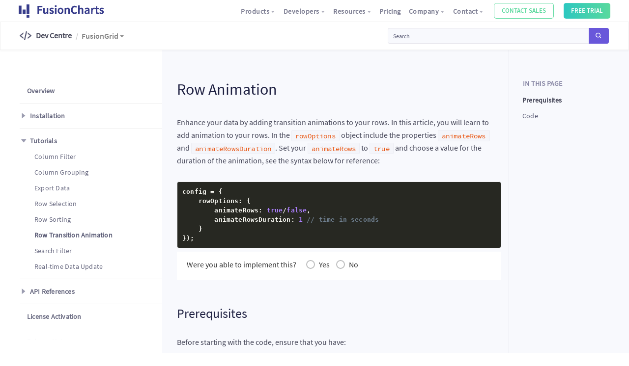

--- FILE ---
content_type: text/html; charset=utf-8
request_url: https://www.fusioncharts.com/dev/fusiongrid/tutorials-fusiongrid/row-transition-animation
body_size: 36670
content:
<!doctype html>
<html data-n-head-ssr>
  <head >
    <title>Row Animation | FusionGrid</title><meta data-n-head="ssr" charset="utf-8"><meta data-n-head="ssr" name="viewport" content="width=device-width, initial-scale=1"><meta data-n-head="ssr" data-hid="og:title" name="og:title" content="FusionCharts Dev Centre"><meta data-n-head="ssr" data-hid="og:description" name="og:description" content="Get started with interactive charts and dashboards for your web and mobile applications"><meta data-n-head="ssr" data-hid="og:type" name="og:type" content="website"><meta data-n-head="ssr" data-hid="og:url" name="og:url" content="https://www.fusioncharts.com/dev"><meta data-n-head="ssr" data-hid="og:image" name="og:image" content="https://www.fusioncharts.com/dev/fusioncharts-dev-center.png"><meta data-n-head="ssr" data-hid="twitter:card" name="twitter:card" content="summary_large_image"><meta data-n-head="ssr" data-hid="twitter:title" name="twitter:title" content="FusionCharts Dev Centre"><meta data-n-head="ssr" data-hid="twitter:description" name="twitter:description" content="Get started with interactive charts and dashboards for your web and mobile applications"><meta data-n-head="ssr" data-hid="twitter:image" name="twitter:image" content="https://www.fusioncharts.com/dev/fusioncharts-dev-center.png"><meta data-n-head="ssr" data-hid="twitter:image:alt" name="twitter:image:alt" content="FusionCharts Dev Centre"><meta data-n-head="ssr" data-hid="description" name="description" content="Learn to elevate your data presentation with row transition animations. Explore how to implement animations using rowOptions. Read on for detailed guidance."><link data-n-head="ssr" rel="icon" type="image/x-icon" href="/favicon.ico"><link data-n-head="ssr" rel="stylesheet" href="//ds.fusioncharts.com/2.0.41/css/ds.css"><link data-n-head="ssr" rel="stylesheet" href="//cdn.fusioncharts.com/fusiongrid/latest/fusiongrid.css"><script data-n-head="ssr" src="https://polyfill.io/v3/polyfill.min.js?features=es2015%2CNodeList.prototype.forEach" type="text/javascript"></script><script data-n-head="ssr" src="//ds.fusioncharts.com/2.0.20/js/ds.js" type="text/javascript"></script><script data-n-head="ssr" src="//cdn.jsdelivr.net/npm/hc-sticky@2.2.3/dist/hc-sticky.min.js" type="text/javascript"></script><script data-n-head="ssr" src="//js.maxmind.com/js/apis/geoip2/v2.1/geoip2.js" type="text/javascript"></script><script data-n-head="ssr" src="//cdn.fusioncharts.com/fusioncharts/3.21.0/fusioncharts.js" type="text/javascript"></script><script data-n-head="ssr" src="//cdn.fusioncharts.com/fusioncharts/3.21.0/themes/fusioncharts.theme.fusion.js" type="text/javascript"></script><script data-n-head="ssr" src="//cdn.fusioncharts.com/fusioncharts/3.21.0/themes/fusioncharts.theme.candy.js" type="text/javascript"></script><script data-n-head="ssr" src="//cdn.fusioncharts.com/fusioncharts/3.21.0/themes/fusioncharts.theme.gammel.js" type="text/javascript"></script><script data-n-head="ssr" src="//cdn.fusioncharts.com/fusioncharts/3.21.0/themes/fusioncharts.theme.zune.js" type="text/javascript"></script><script data-n-head="ssr" src="//cdn.fusioncharts.com/fusioncharts/3.21.0/themes/fusioncharts.theme.ocean.js" type="text/javascript"></script><script data-n-head="ssr" src="//cdn.fusioncharts.com/fusioncharts/3.21.0/themes/fusioncharts.theme.carbon.js" type="text/javascript"></script><script data-n-head="ssr" src="//cdn.fusioncharts.com/fusioncharts/3.21.0/themes/fusioncharts.theme.umber.js" type="text/javascript"></script><script data-n-head="ssr" src="//cdn.fusioncharts.com/fusioncharts/3.21.0/themes/fusioncharts.theme.accessibility.js" type="text/javascript"></script><script data-n-head="ssr" src="//cdn.fusioncharts.com/fusiongrid/latest/fusiongrid.js" type="text/javascript"></script><script data-n-head="ssr" src="https://wchat.freshchat.com/js/widget.js" type="text/javascript"></script><base href="/dev/"><link rel="preload" href="/dev/_nuxt/897c2d20e08b00023739.js" as="script"><link rel="preload" href="/dev/_nuxt/3cff4ccdbae083f9a59b.js" as="script"><link rel="preload" href="/dev/_nuxt/a549e8726e28c77632c2.js" as="script"><link rel="preload" href="/dev/_nuxt/3a7eecc11a033935700b.js" as="script"><link rel="preload" href="/dev/_nuxt/082108ff621661757fc0.js" as="script"><link rel="preload" href="/dev/_nuxt/c18f8e8e70429d66aca5.js" as="script"><style data-vue-ssr-id="a07579c2:0 1b4296a6:0 3191d5ad:0 5dd548ec:0 0678115c:0 5d96023b:0 588c0b7e:0 99fc8bdc:0 3107d37a:0 6608743c:0 ced23e30:0 4b6bd57b:0">.btn-copy{height:23px;opacity:0;position:absolute;top:10px;right:20px!important;padding:5px 12px;background:#272822;border-color:#8786a4;color:#8786a4;cursor:pointer;font-size:12px;font-weight:700;line-height:12px;z-index:99}.btn-copy:active,.btn-copy:hover{color:#fff;background:#8786a4}pre{position:static;background:#22263b;padding:16px}pre code{color:#fff;padding-left:0}.code-wrapper{position:relative}.code-wrapper pre{overflow:visible!important;overflow:initial!important;border:1px solid #eeeef0;padding:0!important}.code-wrapper pre code{overflow:auto;max-height:250px;display:block;padding:10px}.code-wrapper~p{margin-top:2.4rem}.code-wrapper .tab pre{position:relative}.code-wrapper:hover .btn-copy{opacity:1}.code-wrapper .tab-content .tab{position:relative;box-shadow:0 2px 4px 0 rgba(62,57,107,.01)}.code-wrapper .tab-content .tab .btn-copy{position:absolute;right:27px;bottom:25px}.code-wrapper .tab-content .tab.active{display:block}.code-wrapper .tab-content .tab strong{margin-bottom:0!important}.code-wrapper .tab-content .tab ol li strong{margin-bottom:0}.code-wrapper .btn{position:absolute;right:10px}li code,p code{font-weight:400}.code-wrapper .code-tabs li,.code-wrapper .tab-list li{margin-bottom:10px;border-radius:4px;box-shadow:0 2px 4px 0 rgba(104,105,128,.1);font-weight:600;letter-spacing:.23px;font-size:15px;line-height:19px;color:#434456;background-color:#fff}@media (min-width:800px){.code-wrapper .code-tabs li,.code-wrapper .tab-list li{min-width:120px}}.code-wrapper .tab-list{margin-bottom:10px}.code-wrapper .tab-list li{box-shadow:0 2px 4px 0 rgba(104,105,128,.3)}.code-wrapper .tab-content{margin-bottom:2rem}.code-wrapper .tab-content .tab{border-radius:4px;padding:10px;display:none;overflow:hidden;background:#fff}.code-wrapper .tab-content .tab+div strong{display:inline-block;margin-bottom:2rem}.code-wrapper .tab-content .tab>div{padding:10px}.code-wrapper .tab-content .tab>h4{margin-left:10px}.code-wrapper .tab-content .tab h4+pre{margin:0 10px 10px}.code-wrapper .tab-content .tab ol,.code-wrapper .tab-content .tab ul{margin-bottom:2rem}.code-wrapper .tab-content .tab ol li,.code-wrapper .tab-content .tab ul li{margin-bottom:1rem}.code-wrapper .tab-content .tab pre{margin:0;border-radius:5px}.code-wrapper .tab-content .tab pre+p:last-child{margin-bottom:0}.code-wrapper .tab-content .tab .text-success{padding:10px 20px;border:1px solid rgba(17,160,141,.8);background:rgba(17,160,141,.2);color:#11a08d!important;width:100%;border-radius:2px;margin-top:1rem}#cooltoast-container{position:fixed;top:100px;right:0;width:auto;z-index:999}.cooltoast-toast{position:relative;padding:8px 12px;margin:16px;border-radius:4px;background:#f5f5f5;cursor:pointer;box-shadow:0 1px 6px rgba(0,0,0,.08),0 1px 3px rgba(0,0,0,.19);-webkit-animation-name:cooltoast;animation-name:cooltoast;-webkit-animation-timing-function:cubic-bezier(.215,.61,.355,1);animation-timing-function:cubic-bezier(.215,.61,.355,1);min-width:200px}.cooltoast-fadeOut,.cooltoast-toast{-webkit-animation-duration:.3s;animation-duration:.3s}.cooltoast-fadeOut{-webkit-animation-name:cooltoastFadeOut;animation-name:cooltoastFadeOut;-webkit-animation-timing-function:cubic-bezier(.215,.61,.355,1);animation-timing-function:cubic-bezier(.215,.61,.355,1);-webkit-animation-fill-mode:forwards;animation-fill-mode:forwards}#cooltoast-container h4,#cooltoast-container p{margin:3px 0!important}.cooltoast-title{font-weight:700;font-size:15px;margin-bottom:10px}.cooltoast-text{font-size:14px;color:#777}.cooltoast-icon{position:absolute;top:5px;left:-40px;width:50px;height:50px;border-radius:100%;background:#fff}.cooltoast-toast a,.cooltoast-toast a:hover{color:#549edb!important;text-decoration:none!important}.cooltoast-success{border-bottom:2px solid #51c625}.cooltoast-warning{border-bottom:2px solid #db9215}.cooltoast-error{border-bottom:2px solid #db2b1d}.cooltoast-info{border-bottom:2px solid #27abdb}@-webkit-keyframes cooltoast{0%{transform:translate3d(400px,0,0);opacity:0}to{transform:translateZ(0);opacity:1}}@keyframes cooltoast{0%{transform:translate3d(400px,0,0);opacity:0}to{transform:translateZ(0);opacity:1}}@-webkit-keyframes cooltoastFadeOut{0%{transform:translateZ(0);opacity:1}to{transform:translate3d(400px,0,0);opacity:0}}@keyframes cooltoastFadeOut{0%{transform:translateZ(0);opacity:1}to{transform:translate3d(400px,0,0);opacity:0}}.dropholder{width:322px;height:60px;margin:10px auto;position:relative;color:#73748c;font-size:14px;font-weight:600;letter-spacing:.2px;line-height:18px;opacity:0;display:none}.dropholder p{line-height:40px;font-size:16px;margin:0}.dropholder .dropdown,.dropholder .dropdownMenu,.dropholder .dropholder{background-color:#fff}.dropholder .dropdown{float:left;cursor:pointer;height:40px;position:relative;width:100%;padding-left:20px;border:1px solid rgba(62,57,107,.13);border-radius:4px;box-shadow:0 2px 4px 0 rgba(62,57,107,.04)}.dropholder .dropdown:hover{background-color:#fdfdfd}.dropholder .dropdown:after{content:"▾";font-size:18px;position:absolute;right:20px;top:9px;display:block}.dropholder .dropdown.active+.dropdownMenu{display:block}.dropholder .dropdownMenu{padding:0;position:absolute;left:0;top:43px;right:0;margin:0;cursor:pointer;display:none;z-index:5;overflow:hidden;border:1px solid rgba(62,57,107,.13);border-radius:4px;box-shadow:0 2px 4px 0 rgba(62,57,107,.04)}.dropholder .dropdownMenu li{padding:10px 20px;color:#73748c;font-size:14px;font-weight:400;letter-spacing:.2px;line-height:18px;list-style:none;transition:all .35s ease;margin-bottom:0}.dropholder .dropdownMenu li:hover{background-color:rgba(62,57,107,.03);color:#6756d6}.dropholder .dropdownMenu li:last-child{border:none}@media only screen and (max-width:992px){.dropholder{opacity:1;display:block}.code-tabs{display:none}}.codeblock-feedbackform .btn-light,.codeblock-feedbackform button{position:relative!important;left:0;bottom:0;max-width:200px}.codeblock-feedbackform textarea{resize:none}.codeblock-feedbackform .custom-container{display:flex}@media (max-width:407px){.codeblock-feedbackform .custom-container{flex-wrap:wrap}.codeblock-feedbackform .custom-container .radio-container-label:first-child{margin-left:0}}.codeblock-feedbackform .codeblock-form-container{display:flex;background-color:#fff;padding:15px 20px;color:#313131;font-size:16px;line-height:23px;font-weight:500}.codeblock-feedbackform .codeblock-form-items{display:none}.codeblock-feedbackform .codeblock-form-items .form-item-container{border-top:1px solid rgba(0,0,0,.06);background-color:#fff}.codeblock-feedbackform .codeblock-form-items .form-item-container.no-border{border:none}.codeblock-feedbackform .codeblock-form-items .form-item-container .contact-signature-box{display:flex;align-items:flex-start}.codeblock-feedbackform .codeblock-form-items .form-item-container .contact-signature-box .contact-signature{padding-left:8px;color:#73748c;font-size:12px;line-height:15px}.codeblock-feedbackform .feedback-form span.header{color:#313131;font-size:16px;font-weight:600;line-height:20px}.codeblock-feedbackform .label-placeholder{position:absolute;top:9px;left:17px;transition:all .3s ease}.codeblock-feedbackform .move-label{top:-14px;background-color:#fff}.codeblock-feedbackform .email-section{position:relative}.codeblock-feedbackform .email-section span{position:absolute;right:16px;top:10px;font-style:italic;opacity:.4;transition:opacity .3s ease}.codeblock-feedbackform .email-section span.fc-hide{opacity:0}.codeblock-feedbackform .success-feedback{padding-bottom:5px}.tab .codeblock-feedbackform,ul .codeblock-feedbackform{padding-top:10px}.tab .codeblock-form-container,ul .codeblock-form-container{box-shadow:none;padding:0 0 30px;margin-bottom:0}.tab .codeblock-feedbackform,ul .codeblock-feedbackform{border-bottom:1px solid rgba(0,0,0,.06)}.tab .codeblock-feedbackform:last-child,ul .codeblock-feedbackform:last-child{border:none}.tab .codeblock-feedbackform:last-child .codeblock-form-container,ul .codeblock-feedbackform:last-child .codeblock-form-container{padding:0 15px;margin-bottom:0}.tab .form-item-container,ul .form-item-container{margin-top:1rem}.tab .codeblock-form-container{padding:0 20px}.tab .codeblock-feedbackform,.tab .codeblock-feedbackform .radio-btn-con{padding:0}.checkbox-container{display:block;position:relative;padding-left:20px;margin-bottom:12px;cursor:pointer;font-size:10px;-webkit-user-select:none;-moz-user-select:none;-ms-user-select:none;user-select:none}.checkbox-container input{position:absolute;opacity:0;cursor:pointer;height:0;width:0}.checkbox-container span{padding:0!important}.checkbox-container .checkmark{position:absolute;top:0;left:0;height:12px;width:12px;background-color:#eee;border-radius:2px}.checkbox-container:hover input~.checkmark{background-color:#ccc}.checkbox-container input:checked~.checkmark{background-color:#48b884}.checkbox-container .checkmark:after{content:"";position:absolute;display:none}.checkbox-container input:checked~.checkmark:after{display:block}.checkbox-container .checkmark:after{left:1px;top:1px;width:10px;height:10px;border:1px solid #fff;background-color:#48b884;border-radius:1px}.radio-container-label{position:relative;padding-left:26px;cursor:pointer;-webkit-user-select:none;-moz-user-select:none;-ms-user-select:none;user-select:none;margin-left:10px}.radio-container-label input{position:absolute;opacity:0;cursor:pointer}.radio-container .checkmark{position:absolute;top:2px;left:0;height:18px;width:18px;background-color:#fff;border-radius:50%;border:2px solid #949697;opacity:.6;transition:all .3s ease}.radio-container-label:hover input~.checkmark{background-color:#eee}.radio-container-label input:checked~.checkmark{background-color:#48b884;border:none;opacity:1}.radio-container .checkmark:after{content:"";position:absolute;display:none}.radio-container-label input:checked~.checkmark:after{display:block}.radio-container-label .checkmark:after{top:2px;left:2px;width:14px;height:14px;border-radius:50%;background-color:#48b884;border:2px solid #fff}pre{max-height:400px}.fc_grid:before{content:"\E90E"}.badge-light{color:#8786a4;border:1px solid rgba(62,57,107,.13);border-radius:2px;background-color:rgba(62,57,107,.04)}.code-tabs,.tab-list ul{list-style:none;padding:0;margin:0;text-align:center}.code-tabs:after,.tab-list ul:after{content:"";display:table;clear:both}.code-tabs li,.tab-list ul li{display:inline-block;margin-left:10px}.code-tabs li:first-child,.tab-list ul li:first-child{margin-left:0}.code-tabs li a,.code-tabs li span,.tab-list ul li a,.tab-list ul li span{display:block;padding:5px 12px;cursor:pointer;font-weight:600;color:#434456!important;transition:all .3s ease}.code-tabs li.active a,.code-tabs li.active span,.code-tabs li:hover a,.code-tabs li:hover span,.tab-list ul li.active a,.tab-list ul li.active span,.tab-list ul li:hover a,.tab-list ul li:hover span{background-color:#6957da;color:#fff!important;border-radius:4px}.chart-example{border-radius:4px;overflow:hidden}.maps-attributes p{margin:2.5rem 0 1.5rem;font-weight:600}.search-wrapper{position:relative}.search-wrapper .form-control{padding:1.1rem 3rem 1.1rem 1.55rem}.search-wrapper i{position:absolute;right:24px;top:16px;opacity:.3}.search-wrapper .search-result{position:absolute;left:0;top:48px;z-index:10;background-color:#fff;box-shadow:0 0 1px 0 rgba(0,0,0,.2);width:100%}.search-wrapper .search-result ul{list-style:none;padding:0;margin:0;max-height:200px;overflow:auto}.search-wrapper .search-result ul li span{display:block;padding:5px 10px}.search-wrapper .search-result ul li span:hover{cursor:pointer;background-color:#0da19a;color:#fff}.page-content .sub-heading{margin:1.6rem 0}.page-content .h1,.page-content h1{margin-bottom:3.2rem}.page-content h2,.page-content h3,.page-content h4,.page-content h5,.page-content h6{margin-top:4.8rem;margin-bottom:1.6rem}.page-content .tab h4{margin-top:2.8rem}.page-content img{max-width:100%;display:block;margin:0 auto 20px}.page-content ol li,.page-content ul li{margin-bottom:1.2rem}.page-content ol li p,.page-content ul li p{margin-bottom:0!important}.page-content ol li ol,.page-content ol li ul,.page-content ul li ol,.page-content ul li ul{margin:1.3rem 0}.page-content table,.page-content table td,.page-content table th{background-color:#fff}.page-content table thead th{border-bottom:2px solid #eaeaea}.page-content table{border:none;border-radius:4px}.page-content .table-responsive{box-shadow:0 2px 4px 0 rgba(104,105,128,.3);border-radius:4px;overflow:auto}.page-content table.table{margin-bottom:0}.page-content table.table td,.page-content table.table th{border:1px solid #efefef}.page-content table.table td:last-child,.page-content table.table th:last-child{border-right:0}.page-content table.table thead td,.page-content table.table thead th{padding:1.2rem 1rem;background-color:#fafafd}@media (min-width:800px){.page-content table.table thead td,.page-content table.table thead th{min-width:12rem}}.page-content table.table thead td:first-child{min-width:18rem}.page-content table.table tbody th{font-weight:300}.page-content table.table tbody td,.page-content table.table tbody th{padding:1rem}.page-content table.table tbody td:first-child,.page-content table.table tbody th:first-child{word-break:normal}.page-content table.table tbody td code,.page-content table.table tbody th code{word-break:break-all!important}.page-content table.table tbody p:last-child{margin-bottom:0}.page-content table.table tbody td.text-warning{color:#e9520c!important}.page-content .alert li:last-child,.page-content .alert p:last-child{margin-bottom:0}.page-content p img{display:block;margin:0 auto}.page-content p span img{display:inline;max-width:none;width:auto}.page-content pre{margin-bottom:2rem}.chart-example{width:100%;text-align:center;background:#fff;padding:1.5rem}.card-block .codeblock-feedbackform .codeblock-form-container{border-top:1px solid #f0f0f0!important}.card-block .table tbody td:last-child,.card-block .table tbody th:last-child,.card-block .table thead td:last-child,.card-block .table thead th:last-child{border-right:1px solid #efefef}blockquote{border:1px solid #e9ecef;border-left:0;position:relative;padding:2rem 3rem;margin-top:3.2rem;margin-bottom:3.2rem;background-color:#fff}blockquote p:last-child{margin-bottom:0}blockquote:before{content:"";position:absolute;top:0;left:0;height:100%;width:4px;background:linear-gradient(0deg,#6374c5,#2ab4c1)}.page-content p img{max-width:100%;height:auto}.multi-chart{padding-left:100px;background-color:#fff}.multi-chart>div{float:left;margin-left:-100px}.multi-chart>div #thumbnail-bar .fusioncharts-container,.multi-chart>div #thumbnail-column .fusioncharts-container,.multi-chart>div #thumbnail-pie .fusioncharts-container{margin:5px}code[class*=language-],pre[class*=language-]{font-size:1.3rem!important}h2,h3{cursor:pointer}h2:hover .hash-node,h3:hover .hash-node{opacity:1}.hash-node{text-decoration:none;margin-left:7px;font-size:22px;font-weight:600;opacity:0;transition:all .3s ease;color:#9789f1}.hash-node:hover{color:#6957da}.btn-group-secondary{box-shadow:0 4px 6px 0 rgba(50,50,93,.11);border-radius:4px;overflow:hidden}.btn-group-secondary .btn{box-shadow:none;border-left:1px solid #f3f3f3!important;background:#fff;margin-left:0}.btn-group-secondary .btn:first-child{border-left:0!important}.btn-group-secondary .btn:hover{box-shadow:none}.btn-group-secondary .btn.active{color:#fff;background:linear-gradient(90deg,#5b72de,#745ff9)!important;box-shadow:none;outline:none!important}.btn-group-secondary .btn.active:active,.btn-group-secondary .btn.active:focus,.btn-group-secondary .btn:not(:disabled):not(.disabled).active:focus,.btn-group-secondary .btn:not(:disabled):not(.disabled):active:focus{box-shadow:none;outline:none}.events a{display:inline-block}.events a strong{display:block;background:#2cc7c0;background:linear-gradient(90deg,#2cc7c0,#59d99d);border:none;box-shadow:inset 0 1px 0 hsla(0,0%,100%,.15),0 1px 1px rgba(49,49,49,.075);color:#fff;padding:4px 15px 5px;border-radius:4px}.events a:hover{text-decoration:none}.events a:hover strong{background:#25a8a2;background:linear-gradient(90deg,#25a8a2,#3ad28b);color:#fff}
code[class*=language-],pre[class*=language-]{color:#f8f8f2;background:none;text-shadow:0 1px rgba(0,0,0,.3);font-family:Consolas,Monaco,Andale Mono,Ubuntu Mono,monospace;font-size:1em;text-align:left;white-space:pre;word-spacing:normal;word-break:normal;word-wrap:normal;line-height:1.5;-moz-tab-size:4;-o-tab-size:4;tab-size:4;-webkit-hyphens:none;-ms-hyphens:none;hyphens:none}pre[class*=language-]{padding:1em;margin:.5em 0;overflow:auto;border-radius:.3em}:not(pre)>code[class*=language-],pre[class*=language-]{background:#272822}:not(pre)>code[class*=language-]{padding:.1em;border-radius:.3em;white-space:normal}.token.cdata,.token.comment,.token.doctype,.token.prolog{color:#708090}.token.punctuation{color:#f8f8f2}.namespace{opacity:.7}.token.constant,.token.deleted,.token.property,.token.symbol,.token.tag{color:#f92672}.token.boolean,.token.number{color:#ae81ff}.token.attr-name,.token.builtin,.token.char,.token.inserted,.token.selector,.token.string{color:#a6e22e}.language-css .token.string,.style .token.string,.token.entity,.token.operator,.token.url,.token.variable{color:#f8f8f2}.token.atrule,.token.attr-value,.token.class-name,.token.function{color:#e6db74}.token.keyword{color:#66d9ef}.token.important,.token.regex{color:#fd971f}.token.bold,.token.important{font-weight:700}.token.italic{font-style:italic}.token.entity{cursor:help}
.nuxt-progress{position:fixed;top:0;left:0;right:0;height:2px;width:0;opacity:1;transition:width .1s,opacity .4s;background-color:#8500ff;z-index:999999}.nuxt-progress.nuxt-progress-notransition{transition:none}.nuxt-progress-failed{background-color:red}
.main-container[data-v-0687cf4b]{padding-top:100px}.main-container.active .contain-wrapper[data-v-0687cf4b]{padding:0 0 30px}@media (min-width:992px){.main-container.active .contain-wrapper[data-v-0687cf4b]{padding:35px 0 30px}}.main-container.active .contain-wrapper>.row[data-v-0687cf4b]{margin-left:0;margin-right:0}.main-container.active .contain-wrapper>.row .col-12[data-v-0687cf4b]{padding-left:0;padding-right:0}@media (min-width:992px){.main-container[data-v-0687cf4b]{display:flex;padding-top:0}}.main-container.active[data-v-0687cf4b]{padding-top:50px}.side-bar-container[data-v-0687cf4b]{flex:none;width:100%}@media (max-width:991px){.side-bar-container[data-v-0687cf4b]{position:fixed;top:52px;z-index:998;background-color:#fff}}@media (min-width:992px){.side-bar-container[data-v-0687cf4b]{width:300px;box-shadow:2px 0 5px -3px rgba(104,105,128,.3);padding:160px 0 0}}@media (min-width:1200px){.side-bar-container[data-v-0687cf4b]{width:330px}}.contain-wrapper[data-v-0687cf4b]{width:100%;padding:25px 15px}@media (min-width:992px){.contain-wrapper[data-v-0687cf4b]{flex:1;min-width:0;padding:100px 15px 25px}}@media (min-width:1200px){.contain-wrapper[data-v-0687cf4b]{padding:100px 30px 30px}}@media (min-width:1440px){.contain-wrapper[data-v-0687cf4b]{padding:100px 50px 30px}}
.primary-navigation-container{position:fixed;left:0;top:0;z-index:999;background-color:#fff;height:44.25px;width:100%;padding:0 3%;box-shadow:0 2px 4px 0 rgba(0,0,0,.04)}@media (max-width:991px){.primary-navigation-container{padding:0 15px;height:52.16px}}.primary-navigation-container .mobile-menu{height:100%;position:relative;transition:all .35s ease;width:100%}.primary-navigation-container .mobile-menu__menu-icon{color:rgba(49,49,49,.6);position:absolute;top:50%;right:0;transform:translateY(-50%);transition:all .35s ease;opacity:1;visibility:visible;cursor:pointer}@media (max-width:991px){.primary-navigation-container .mobile-menu__menu-icon{z-index:9999;font-size:24px}}.primary-navigation-container .mobile-menu .mobile-menu__menu{position:fixed;background-color:#fff;width:100%;height:100%;top:57px;left:0;z-index:-1;transform:translateX(100%);transition:all .35s ease;opacity:0;visibility:hidden}@media (max-width:991px){.primary-navigation-container .mobile-menu .mobile-menu__menu{top:54px}}.navigation__logo{display:flex;align-items:center;width:200px;flex-shrink:0}.navigation__logo .logo__fc{max-width:100%;height:27px;cursor:pointer}.navigation__items{display:flex;align-items:center;justify-content:flex-end;width:100%;height:100%;margin:0;padding:0}.navigation__items-item{list-style-type:none}.navigation__items .navbar-btn{font-size:13px;line-height:14px;margin-left:20px;padding:10px 16px}.navigation__items .navbar-btn--contact{padding:8px 15px}.navigation__items .navbar-btn--contact:hover{background:linear-gradient(90deg,#2cc7c0,#59d99d)!important}.navigation__items .navbar-btn--download{padding:9px 15px}.navigation>div:last-child{width:100%}.active{visibility:visible!important;transform:translateX(0)!important;opacity:1!important}.stcky-nav{position:fixed;bottom:0;width:100%;left:0;background-color:teal;display:flex;height:200px}.check{visibility:hidden!important;opacity:0!important}.l2-navbar .fc_net{background:linear-gradient(42deg,#7acbfb,#7188f7);color:#fff!important;opacity:1;font-size:25px}.l2-navbar .fc_grid,.l2-navbar .fc_university{font-size:2.2rem;background:linear-gradient(315deg,#fce38a,#f38181)}.l2-navbar .title-container{display:flex}.l2-navbar .dropdown-item{padding:1.4rem 2.4rem!important}.transparent-bg{position:absolute;top:40px;left:0;width:110vh;height:100vh;background-color:rgba(0,0,0,.1);display:none;opacity:.4}.transparent-bg.show{display:block}.l1{padding:.2rem 1rem}.l1 .navbar-toggler{z-index:1001}@media (max-width:991px){.l1 .navbar-toggler{margin-top:1rem;top:0}}.l1 .navbar-toggler-icon{margin-right:-6px}@media (max-width:991px){.l1{border-bottom:1px solid #efefef;padding:0 1rem}}@media (min-width:992px){.l1{padding:.2rem 4rem}}.l1 .navbar-brand{padding:0}.l1 .navbar-brand .fc-logo{width:115px}@media (max-width:991px){.l1 .navbar-brand{display:none}}@media (max-width:991px){.l1 .btn-link{padding:.5rem 0!important}}.l2{padding:.5rem 4rem}@media (max-width:991px){.l2{top:0!important}}#toggleButton{margin-right:7px}@media only screen and (max-width:992px){.navbar-collapse{left:auto;top:-5px}.navbar-collapse:after,.navbar-collapse:before{display:none}}.navbar-collapse .navbar-nav{padding-right:0!important}.version .dropdown-menu{left:-74%}.bg-light{background-color:#fff!important}.dropdown-item.active,.dropdown-item:active{background:#fff}.l1{z-index:1000}.l1 .navbar-nav{font-size:14px;font-size:1.4rem}@media only screen and (max-width:991px){.l1 .navbar-nav{max-height:80vh;overflow:auto}}.l1 .navbar-nav .dropdown-menu{left:-75%}@media (min-width:992px){.l1 .navbar-nav .nav-col-2 .dropdown-menu{left:-182%}}@media (min-width:992px){.l1 .navbar-nav .nav-col-3 .dropdown-menu{left:-190%}}.l1 .btn{font-size:14px;font-size:1.4rem;padding:.5rem 1.55rem;margin-top:2px;text-transform:capitalize;color:rgba(49,49,49,.6)}.l1 .btn:hover{color:rgba(49,49,49,.9)}.l1 .btn.custom-btn{font-size:13px;font-size:1.3rem;margin-top:3px;text-transform:uppercase;color:#fff}.l1 .btn.custom-btn:hover{color:#fff}.l1 #nav_collapse{box-shadow:none;border:none}.l1 #nav_collapse:after,.l1 #nav_collapse:before{display:none}.l2{padding:1rem;top:37px;z-index:-1;border:1px solid #efefef;box-shadow:0 2px 4px 0 rgba(0,0,0,.04)}@media (max-width:991px){.l2{z-index:999}}@media (max-width:320px){.l2 .l2-version{display:none!important}}@media (min-width:992px){.l2{padding:1rem 4rem;top:44px}}.l2 .dropdown-menu{position:absolute;max-width:16rem;left:0}.l2 .dropdown-menu .dropdown-item{transition:all .05s ease}.l2 .dropdown-menu .dropdown-item .link-info-wrapper{margin-bottom:0}.l2 .dropdown-menu .dropdown-item:hover{background:rgba(62,57,107,.03);color:#6957da;transition:all .05s ease}.l2 .dropdown-menu .dropdown-item a:hover{text-decoration:none}.l2 .dropdown-menu a.dropdown-item{min-width:150px!important}.l2 .dropdown-menu .dropdown-menu-wrapper{max-height:70vh;overflow:auto}.l2 .nav-col-2 .dropdown-menu{min-width:36rem}.l2 .dev-center-title{font-size:1.6rem;font-weight:600}@media (max-width:556px){.l2 .dev-center-title{font-size:1.4rem;color:#9f9fb9}}.l2 .navbar-nav{display:inline-block;vertical-align:middle}@media (max-width:556px){.l2 .navbar-nav{display:block;position:absolute;left:32px;top:20px}.l2 .navbar-nav li>a{padding:0!important;font-size:1.4rem}}@media (min-width:557px){.l2 .navbar-nav:before{content:"/";width:2px;height:auto;float:left;margin-left:8px;margin-top:4px;color:#ccc}}.l2 .navbar-nav li{float:left;margin-left:20px}.l2 .navbar-nav li:first-child{margin-left:10px}.l2 .navbar-nav li .nav-link{padding:.5rem 0}.l2 .navbar-nav .nav-item .dropdown-menu{-ms-transform:translateY(0);display:block;opacity:0;top:-10000px!important;transform:translateY(0);border:1px solid rgba(49,49,49,.06);box-shadow:0 3px 18px 0 rgba(67,68,86,.1);padding:1rem 0}.l2 .navbar-nav .nav-item .dropdown-menu:after,.l2 .navbar-nav .nav-item .dropdown-menu:before{border-left:8px solid transparent;border-right:8px solid transparent;content:"";display:block;height:0;left:6%;position:absolute;width:0;transform:translateX(-50%)}.l2 .navbar-nav .nav-item .dropdown-menu:after{border-bottom:8px solid #cbcbd9;top:-8px;z-index:998}.l2 .navbar-nav .nav-item .dropdown-menu a.dropdown-item{padding:1rem 2.4rem}.l2 .navbar-nav .nav-item .dropdown-menu a.dropdown-item:hover{background:rgba(62,57,107,.03);border:none!important;box-shadow:none!important;color:#6957da;position:relative;transition:all .05s ease}.l2 .navbar-nav .nav-item:hover>.dropdown-menu{display:block;-ms-transform:translateY(-5px)!important;opacity:1;top:auto!important;transform:translateY(-5px)!important;transition:transform .4s ease-in-out,opacity .4s ease-in-out}.l2 .menu-wrapper{height:40vh;max-height:320px;overflow:auto}@media (max-width:800px){.l2 .logo-nav-wrapper{width:100%}}.dev-logo{display:inline-block;vertical-align:middle;color:#434456;margin-left:-4px}.dev-logo:hover{text-decoration:none;color:#434456}.dev-logo i{font-size:30px;line-height:1;color:#5a5b75}.dev-logo .dev-center-title,.dev-logo .fc_dev_center{display:inline-block;vertical-align:middle;transition:top .35s ease}.dev-logo .dev-center-title{position:relative;top:-1px;left:3px}@media (max-width:556px){.dev-logo .dev-center-title{top:0}.dev-logo .dev-center-title.active{top:-9px}}@media (max-width:991px){.general-search{position:absolute;top:0;right:0;margin:0!important;width:0;z-index:1;transition:width .02s}.general-search.show{width:100%;transition:width .12s ease;background-color:#fff}.general-search .algolia-autocomplete{width:100%;padding:10px 75px 10px 45px;background-color:#fff}}.general-search .form-control{height:32px;width:100%;border:1px solid rgba(62,57,107,.13);border-radius:4px;background-color:#f8f9fd;padding:.5rem 3rem .5rem 1rem}@media (min-width:992px){.general-search .form-control{width:374px}}.general-search i{font-size:1.5rem;width:41px;color:#c6c6ce;position:absolute;z-index:1;right:36px;top:7px;padding:10px 9px 10px 14px;cursor:pointer}@media (min-width:992px){.general-search i{display:none;font-size:1.2rem;background-color:#6957da;color:#fff;border-top-right-radius:4px;border-bottom-right-radius:4px;right:0;top:0;cursor:auto}}.dev-navbar{list-style:none;padding:0;margin:0}.dev-navbar:after{content:"";display:table;clear:both}.dev-navbar li{float:left}.dev-navbar li .dropdown button{border:none;background:transparent;padding:0}.ds-dataset-1{height:70vh;overflow:auto}#algoliaSearch::-webkit-input-placeholder{color:#9f9fb9}#algoliaSearch::-moz-placeholder{color:#9f9fb9}#algoliaSearch:-ms-input-placeholder{color:#9f9fb9}#algoliaSearch::-ms-input-placeholder{color:#9f9fb9}#algoliaSearch::placeholder{color:#9f9fb9}@media (max-width:768px){.algolia-autocomplete .algolia-docsearch-suggestion .algolia-docsearch-suggestion--subcategory-column{display:block;float:left;width:30%;text-align:right;position:relative;padding:5.33333px 10.66667px;color:#a4a7ae;font-size:.9em;word-wrap:break-word}.algolia-autocomplete .algolia-docsearch-suggestion .algolia-docsearch-suggestion--content{display:block;float:right;width:70%;position:relative;padding:5.33333px 0 5.33333px 10.66667px;cursor:pointer}}.algolia-autocomplete .ds-dropdown-menu{max-width:90vw;min-width:90vw}@media (min-width:768px){.algolia-autocomplete .ds-dropdown-menu{max-width:600px;min-width:500px}}.algolia-autocomplete .ds-dropdown-menu .ds-suggestion.ds-cursor .algolia-docsearch-suggestion:not(.suggestion-layout-simple) .algolia-docsearch-suggestion--content{background-color:transparent}.algolia-autocomplete .ds-dropdown-menu .ds-suggestion.ds-cursor .algolia-docsearch-suggestion:not(.suggestion-layout-simple) .algolia-docsearch-suggestion--content .algolia-docsearch-suggestion--title{font-weight:400;color:#177f79}.algolia-autocomplete .algolia-docsearch-suggestion--text .algolia-docsearch-suggestion--highlight{box-shadow:inset 0 -2px 0 0 rgba(23,127,121,.8)}.algolia-autocomplete .algolia-docsearch-suggestion--content:before,.algolia-autocomplete .algolia-docsearch-suggestion--subcategory-column:before{display:none}.algolia-autocomplete .algolia-docsearch-suggestion--category-header{font-weight:600;font-size:14px;border-bottom:1px solid rgba(74,74,74,.1)}.algolia-autocomplete .algolia-docsearch-suggestion--title{font-weight:400}.algolia-autocomplete .algolia-docsearch-suggestion--highlight{color:#177f79;background:rgba(23,127,121,.1)}@media (max-width:991.98px){.l1 .navbar-nav .nav-item .dropdown-toggle:after{margin-top:8px}}@media (min-width:992px){.navbar-expand-lg .navbar-collapse{padding:0}}
@media (max-width:991px){.ais-SearchBox .ais-SearchBox-submit{visibility:hidden!important}}@media (max-width:991px){.algolia-search .algolia-widget-area{width:100%!important;padding:10px 90px 10px 40px}}@media (max-width:991px){.general-search .ais-StateResults{overflow:hidden}}@media (max-width:991px){.general-search.show .ais-StateResults{overflow:inherit}}
.mobile-menu-wrapper .list[data-v-72aa7f7f]{list-style-type:none;padding:0 20px;margin:0}.mobile-menu-wrapper .list__item[data-v-72aa7f7f]{margin:11px 0}.mobile-menu-wrapper .list__item-title[data-v-72aa7f7f]{font-size:1.7rem;font-weight:600;color:rgba(49,49,49,.6);margin:0}.mobile-menu-wrapper .list__item .list-links[data-v-72aa7f7f]{list-style-type:none;padding:0}.mobile-menu-wrapper .list__item .list-links .item[data-v-72aa7f7f]{padding-top:11px}.mobile-menu-wrapper .list__item .list-links .item .item-link[data-v-72aa7f7f]{display:flex;align-items:center;cursor:pointer}.mobile-menu-wrapper .list__item .list-links .item .item-link[data-v-72aa7f7f]:hover{text-decoration:none}.mobile-menu-wrapper .list__item .list-links .item .item-link:hover .item-text[data-v-72aa7f7f]{color:#6957da;text-decoration:underline!important}.mobile-menu-wrapper .list__item .list-links .item .item-link[data-v-72aa7f7f]:active{text-decoration:none}.mobile-menu-wrapper .list__item .list-links .item .item-link .item-icon-mobile[data-v-72aa7f7f]{display:flex;justify-content:center;align-items:center;background:linear-gradient(134.27deg,#5a7dc7,#4fe8d4);width:40px;text-align:center;border-radius:50%;height:40px;color:#fff;font-size:20px}.mobile-menu-wrapper .list__item .list-links .item .item-link .fc_fusioncharts_xt[data-v-72aa7f7f]{background:linear-gradient(317.49deg,#84dae8,#6078ea)}.mobile-menu-wrapper .list__item .list-links .item .item-link .fc_fusiontime[data-v-72aa7f7f]{background:linear-gradient(134.72deg,#7466db,#d0a9e2)}.mobile-menu-wrapper .list__item .list-links .item .item-link .fc_fusionexport[data-v-72aa7f7f]{background:linear-gradient(315deg,#43e695,#3bb2b8)}.mobile-menu-wrapper .list__item .list-links .item .item-link .fc_integrate[data-v-72aa7f7f]{background:linear-gradient(134.72deg,#7466db,#d0a9e2)}.mobile-menu-wrapper .list__item .list-links .item .item-link .fc_grid[data-v-72aa7f7f]{background:linear-gradient(317.94deg,#fce38a,#f38181)}.mobile-menu-wrapper .list__item .list-links .item .item-link .item-text[data-v-72aa7f7f]{margin:0 0 0 10px;color:rgba(49,49,49,.6);transition:all .35s ease}.mobile-menu-wrapper .list__item .list-links .item .item-link .item-text[data-v-72aa7f7f]:hover{color:#6957da;text-decoration:underline!important}.mobile-menu-wrapper .list__item[data-v-72aa7f7f]:last-child{margin-bottom:0}.mobile-menu-wrapper .mobile-navigation-bottom[data-v-72aa7f7f]{border-top:1.5px solid rgba(62,57,107,.05);margin-top:20px}.mobile-menu-wrapper .mobile-navigation-bottom .list-bottom-links[data-v-72aa7f7f]{display:flex;flex-wrap:wrap;list-style-type:none;padding:11px 20px 0;margin:0}.mobile-menu-wrapper .mobile-navigation-bottom .list-bottom-links .list-item[data-v-72aa7f7f]{width:33.33333%}.mobile-menu-wrapper .mobile-navigation-bottom .list-bottom-links .list-item .link[data-v-72aa7f7f]{color:rgba(49,49,49,.6);transition:all .35s ease;font-size:1.55rem}.mobile-menu-wrapper .mobile-navigation-bottom .list-bottom-links .list-item .link[data-v-72aa7f7f]:hover{color:#6957da}
.algolia-search .algolia-widget-area[data-v-3e1af6c0]{width:450px;position:relative}.algolia-search .algolia-widget-area .algolia-search-box input[data-v-3e1af6c0]{width:100%}.algolia-search .algolia-widget-area .algolia-search-box i[data-v-3e1af6c0]{display:block}.algolia-search .algolia-widget-area h5[data-v-3e1af6c0]{padding:12px 0;margin-bottom:0;font-size:1.7rem}.algolia-search .algolia-widget-area .result-content[data-v-3e1af6c0]{border-top:1px solid rgba(104,105,128,.2);cursor:pointer}.algolia-search .algolia-widget-area .result-content>div[data-v-3e1af6c0]{width:100%}.algolia-search .algolia-widget-area .result-content>div[data-v-3e1af6c0]:after{content:"";display:block;width:100%;height:0;clear:both}.algolia-search .algolia-widget-area .result-content>div .block[data-v-3e1af6c0]{display:block;color:#63676d;letter-spacing:.02rem}.algolia-search .algolia-widget-area .result-content>div .block[data-v-3e1af6c0]:last-child{word-break:break-all}.algolia-search .algolia-widget-area .result-content>div .block .ais-Highlight[data-v-3e1af6c0]{display:block}.algolia-search .algolia-widget-area .result-content>div .block .ais-Highlight[data-v-3e1af6c0]:last-child{font-size:1.2rem;line-height:1.4;max-width:240px;white-space:nowrap;overflow:hidden;text-overflow:ellipsis}.algolia-search .algolia-widget-area .result-content>div .block.hierarchy[data-v-3e1af6c0]{font-size:1.2rem;margin-bottom:1rem;color:#a4a7ae}.algolia-search .algolia-widget-area .result-content>div:hover .hierarchy[data-v-3e1af6c0]{text-decoration:underline}.algolia-search .algolia-widget-area .result-content .active-selection[data-v-3e1af6c0]{background-color:#434456}
.ais-StateResults .ais-Hits,.ais-StateResults .no-result{position:relative;background-color:#fff;max-width:540px}.ais-StateResults .ais-Hits>div,.ais-StateResults .no-result>div{position:absolute;top:10px;left:0;z-index:100;height:60vh;max-height:500px;width:100%;overflow:auto;background-color:#fff;padding:0 10px 10px;border:1px solid #d9d9d9;border-radius:4px;box-shadow:0 1px 0 0 rgba(0,0,0,.2),0 2px 3px 0 rgba(0,0,0,.1)}.ais-StateResults .ais-Hits:before,.ais-StateResults .no-result:before{display:block;position:absolute;content:"";width:14px;height:14px;background:#fff;z-index:1000;top:3px;right:48%;border-top:1px solid #d9d9d9;border-right:1px solid #d9d9d9;transform:rotate(-45deg);border-radius:2px}.ais-StateResults .no-result{width:100%}.ais-StateResults .no-result div{height:auto;padding:10px;font-size:14px}.ais-StateResults .no-result div ul{margin-top:10px;color:#8786a4}.ais-StateResults .no-result div .link{color:#6957da;cursor:pointer;font-weight:600}.ais-StateResults .no-result div .link:hover{text-decoration:underline}.ais-StateResults .mark,.ais-StateResults mark{background:none;box-shadow:inset 0 -2px 0 0 rgba(23,127,121,.8);padding:0 0 1px;color:#63676d}.ais-StateResults .h6{font-weight:300;font-size:1.6rem;line-height:1}.ais-StateResults .h6 .mark,.ais-StateResults .h6 mark{box-shadow:none;color:#177f79!important}.ais-StateResults .result-content>div{padding:13px 0;border-bottom:1px dashed #e2e6ef}.ais-StateResults .result-content>div:hover{background:#f8f9fd;color:#177f79!important}.ais-StateResults .result-content>div:hover .h6,.ais-StateResults .result-content>div:hover .h6 .mark,.ais-StateResults .result-content>div:hover .h6 mark{color:#177f79!important}.ais-StateResults:after{content:"";width:100%;height:0;display:block;clear:both}
.tree-container{padding-left:0}.tree-container .first-branch{border:none;padding-bottom:0}.tree-container .first-branch>.fc-tree-leaf-content{padding:9px 0;border-bottom:1px solid #efefef}.sidebar-main-container{height:100%;position:relative}.sidebar-main-container .layer{position:absolute;top:0;left:0;background:#fff;width:100%;height:100%;z-index:999;-webkit-animation:slide 3s forwards;animation:slide 3s forwards}@keyframes slide{50%{opacity:1}to{opacity:0;z-index:0}}@-webkit-keyframes slide{50%{opacity:1}to{opacity:0;z-index:0}}.sidebar-main-container .mob-view{z-index:1000;display:none;height:50px;width:100%;box-shadow:0 8px 10px 0 rgba(62,57,107,.04);padding:0 10px;cursor:pointer;-webkit-animation:showContainer 5s forwards;animation:showContainer 5s forwards}@keyframes showContainer{50%{opacity:0}to{opacity:1}}@-webkit-keyframes showContainer{50%{opacity:0}to{opacity:1}}.sidebar-main-container .mob-view .mob-view-content{color:#434456;font-size:14px;font-weight:600;letter-spacing:.2px;line-height:18px;display:block;margin-top:-4px}.sidebar-main-container .mob-view .placeholder{color:#9f9fb9;font-size:12px;letter-spacing:-.1px;line-height:15px}.sidebar-main-container .toc-holder-child{position:relative}.sidebar-main-container .mob-view-bg{width:100%;height:100vh;background:rgba(0,0,0,.3);display:none;z-index:11;background-color:rgba(0,0,0,.3)}@media only screen and (max-width:992px){.sidebar-main-container .mob-view{display:block;position:relative}.sidebar-main-container .mob-view .fc_keyboard_arrow_right{float:right;margin-right:0;font-size:25px;margin-top:-27px;opacity:.3;transition:all .09s}.sidebar-main-container .mob-view.active .fc_keyboard_arrow_right{transform:rotate(90deg);transition:all .09s}.sidebar-main-container .toc-holder{margin-top:10px;display:block;opacity:0}.sidebar-main-container .toc-holder-set{position:absolute;width:100%}.sidebar-main-container .toc-holder-set-child{width:94%;margin:0 auto;background:#fff;position:relative;z-index:99;border-radius:4px;overflow:hidden}.sidebar-main-container .toc-holder:before{border-bottom:8px solid #fff;top:53px;z-index:999}.sidebar-main-container .toc-holder:after,.sidebar-main-container .toc-holder:before{border-left:8px solid transparent;border-right:8px solid transparent;content:"";display:block;height:0;left:28px;position:absolute;width:0}.sidebar-main-container .toc-holder:after{top:52px;z-index:998;border-bottom:8px solid rgba(49,49,49,.1)}.sidebar-main-container .toc-holder .first-branch{padding-left:20px}.sidebar-main-container .tree-container{padding-left:0;padding-top:5px}.sidebar-main-container .mob-view-bg{display:block;position:absolute;top:50px}.sidebar-main-container .sidebar-container{border-radius:8px}}.sidebar-container{height:74vh;overflow-y:auto;position:relative;-webkit-user-select:none;-moz-user-select:none;-ms-user-select:none;user-select:none}.sidebar-container li{list-style:none}.title-container{transition:all 1s ease;-webkit-transition:all 1s ease;-moz-transition:all 1s ease;-o-transition:all 1s ease}.title-container .fc-tree-leaf-text{color:#686980}.title-container,.title-container.i{padding:7px 0;color:#686980;font-size:14px;font-weight:600;letter-spacing:.2px;line-height:18px}.title-container.active .fc-tree-leaf-text,.title-container:hover .fc-tree-leaf-text{color:#5a5b75;font-weight:600}.lvl-0 .title-container{font-weight:600;color:#686980}.lvl-1 .title-container{font-weight:400;color:#5a5b75}.tree-child-leaves{margin-left:20px}.title-container{padding-right:20px;text-decoration:none!important;transition:border-right-width .3s ease;border-right:0 solid #16d3c0}.active-expand .active{border-right-width:3px;color:#212344}.tree-main-container{position:relative;height:85vh;overflow-y:auto}.fc-tree-leaf .fc-tree-leaf-text,.tree-view .fc-tree-leaf-text{width:auto!important}.tree-badge{margin-left:7px;padding:3px 5px;float:left}.tree-container>ul:last-child .first-branch{border:none}@media only screen and (max-width:800px){.fc-tree-leaf .tree-expando,.tree-view .tree-expando{transition:all .3s}}.grad-bg{position:relative;height:50px;width:100%;margin-top:-33px;z-index:99;background:-webkit-linear-gradient(top,hsla(0,0%,100%,0),hsla(0,0%,100%,.8) 30%,#fff 70%)}
.custom-badge{border-radius:2px;font-size:12px;font-weight:600;letter-spacing:.17px;line-height:12px;color:#fff;padding:8px 10px;margin:1.6rem 0!important}.custom-badge-fixes{background-color:#48b884}.custom-badge-improvements{background-color:#3cbae8}.custom-badge-newfeature{background-color:#e1a434}.custom-badge-deprecated{background-color:#f87e7c}.vue-container #parent-sidebar-wrapper.show{display:block}.vue-container aside{-webkit-user-select:none;-moz-user-select:none;-ms-user-select:none;user-select:none;height:100%}.vue-container aside .overview{display:block;color:#8786a4;text-transform:uppercase;padding-left:1.4rem;font-size:1.4rem;font-weight:600;letter-spacing:.2px;line-height:2rem;margin-bottom:1rem}.vue-container .ul-pocContainer{display:flex;flex-direction:column;padding-left:0;margin-bottom:0;list-style:none;max-height:75vh;overflow:auto}.vue-container .ul-pocContainer li{padding:0;margin-bottom:0!important}.vue-container .ul-pocContainer li a{padding:0;font-weight:400;font-size:1.3rem;line-height:1.5;color:#868e96;text-decoration:none;transition:all .15s ease}.vue-container .ul-pocContainer li a.active{color:#39393a;font-weight:500}.vue-container .parent-sidebar-wrapper{border-left:1px solid rgba(62,57,107,.09)}.vue-container .version-sub-head{margin:50px 0 0}.vue-container .first-sub-head{margin:40px 0 0}.vue-container .release-date{color:#8786a4;margin-bottom:8px}#parent-sidebar-wrapper .col-xl-3.parent-sidebar-wrapper{display:none}#parent-sidebar-wrapper .col-xl-3.parent-sidebar-wrapper.show{display:block}.parent-sidebar-wrapper{border-left:1px solid rgba(62,57,107,.09)}.parent-sidebar-wrapper .poc-container{height:68vh;overflow:auto;padding-bottom:3rem;margin-bottom:21px}.parent-sidebar-wrapper aside{height:100%}.parent-sidebar-wrapper aside .overview{display:block;color:#8786a4;text-transform:uppercase;padding-left:1.3rem;font-size:1.4rem;font-weight:600;letter-spacing:.2px;line-height:2rem;margin-bottom:1rem}.parent-sidebar-wrapper .jumpto{position:fixed;z-index:1001;left:50%;bottom:30px;width:105px;margin-left:-50px;padding:1rem 2rem;border:1px solid #e9e9e9;border-radius:21px;background-color:#fff;box-shadow:0 8px 10px 0 rgba(50,50,93,.22);color:#434456;font-size:15px;font-weight:600;line-height:1.2;text-transform:uppercase;cursor:pointer;text-align:center}@media (max-width:1199px){.parent-sidebar-wrapper #sidebar-wrapper{height:70vh;max-height:320px;width:244px;border:1px solid rgba(62,57,107,.13);background-color:#fff;box-shadow:0 12px 18px 0 rgba(161,166,181,.3);position:fixed;z-index:1001;left:50%;margin-left:-122px;padding:1.5rem;border-radius:5px;bottom:-60vh}.parent-sidebar-wrapper #castover,.parent-sidebar-wrapper #sidebar-wrapper{opacity:0;transition:all .8s ease-in-out;-moz-transition:all .8s ease-in-out;-webkit-transition:all .8s}.parent-sidebar-wrapper #castover{display:block}.parent-sidebar-wrapper.active{position:fixed;width:100%;height:100vh;left:0;top:0;z-index:1000}.parent-sidebar-wrapper.active #castover{display:block}.parent-sidebar-wrapper.active #castover,.parent-sidebar-wrapper.active #sidebar-wrapper{opacity:1;transition:all .8s ease-in-out;-moz-transition:all .8s ease-in-out;-webkit-transition:all .8s}.parent-sidebar-wrapper.active #sidebar-wrapper{bottom:85px}.parent-sidebar-wrapper.active #sidebar-wrapper:before{border-top:10px solid rgba(62,57,107,.05);bottom:-11px}.parent-sidebar-wrapper.active #sidebar-wrapper:after,.parent-sidebar-wrapper.active #sidebar-wrapper:before{content:"";display:block;width:0;height:0;border-right:10px solid transparent;border-left:10px solid transparent;position:absolute;left:50%;margin-left:-10px;z-index:1001}.parent-sidebar-wrapper.active #sidebar-wrapper:after{border-top:10px solid #fff;bottom:-9px}.parent-sidebar-wrapper .poc-container{position:relative;z-index:3;height:33vh;overflow:auto}}.parent-sidebar-wrapper #castover{position:fixed;width:100%;height:100vh;left:0;top:0;z-index:1000;background:hsla(0,0%,100%,.95);display:none}.row .col-xl-9{transition:all .2s ease-in-out}.col-xl-3.parent-sidebar-wrapper{opacity:1}.col-xl-3.parent-sidebar-wrapper.show #pocContainer{-webkit-animation:fadein .5s ease 0s 1 normal forwards;animation:fadein .5s ease 0s 1 normal forwards}@keyframes fadein{0%{opacity:0}85%{opacity:.5}to{opacity:1}}@-webkit-keyframes fadein{0%{opacity:0}85%{opacity:.5}to{opacity:1}}#scrolltop{position:fixed;z-index:100;left:50%;bottom:-100px;margin-left:60px;opacity:0;transition:all .5s ease-in;padding:.5rem;border:1px solid #e9e9e9;border-radius:50%;background-color:#fff;box-shadow:0 8px 10px 0 rgba(50,50,93,.22);color:#434456;line-height:1;text-transform:uppercase;cursor:pointer;text-align:center}#scrolltop.show{bottom:30px;opacity:1;transition:all .5s ease-in}#scrolltop i{font-size:3rem}@media (max-width:480px){#scrolltop{left:5%;margin-left:0}}@media (min-width:1200px){#scrolltop{left:auto;right:120px;margin-left:0}}
.share-container{margin-bottom:80px}.share-container h3{padding-bottom:18px;color:#212344;font-size:18px;font-weight:600;line-height:23px}.share-container .icon-container{display:flex;align-items:center}.share-container .icon-container .icons{padding-left:2px;font-size:25px;box-shadow:0 0 7px 0 rgba(74,74,74,.08);border:1px solid rgba(74,74,74,.05);border-radius:50%;margin-right:13px;height:45px;width:45px;color:#a4a4a4;text-align:center;line-height:44px;cursor:pointer;transition:all .35s ease;background:#fff}.share-container .icon-container .icons:hover{box-shadow:0 0 9px #ced4da;color:#2cc7c0}</style>
  </head>
  <body >
    <div data-server-rendered="true" id="__nuxt"><!----><div id="__layout"><div data-v-0687cf4b><!----> <nav aria-label="Navigation" itemscope="itemscope" itemtype="http://schema.org/SiteNavigationElement" data-v-0687cf4b><div class="navigation primary-navigation-container d-flex"><div itemscope="itemscope" itemtype="http://schema.org/Organization" class="navigation__logo"><a href="https://www.fusioncharts.com/" itemprop="url"><img src="/dev/_nuxt/img/8f5a77f.svg" alt="FusionCharts" itemprop="logo" class="logo__fc"></a></div> <!----> <div class="mobile-menu"><i class="mobile-menu__menu-icon fc_menu"></i> <i class="mobile-menu__menu-icon fc_close check"></i> <!----><!----><!----><!----><!----><!----><!----><div class="mobile-menu__menu"><div class="mobile-menu-wrapper" data-v-72aa7f7f><ul class="list" data-v-72aa7f7f><li class="list__item" data-v-72aa7f7f><h3 class="list__item-title" data-v-72aa7f7f>Products</h3> <ul class="list-links" data-v-72aa7f7f><li class="item" data-v-72aa7f7f><a href="/fusioncharts" itemprop="url" class="item-link" data-v-72aa7f7f><i class="item-icon-mobile fc_fusioncharts_xt" data-v-72aa7f7f></i> <p class="item-text" data-v-72aa7f7f>FusionCharts Suite XT</p></a></li><li class="item" data-v-72aa7f7f><a href="/fusiontime" itemprop="url" class="item-link" data-v-72aa7f7f><i class="item-icon-mobile fc_fusiontime" data-v-72aa7f7f></i> <p class="item-text" data-v-72aa7f7f>FusionTime</p></a></li><li class="item" data-v-72aa7f7f><a href="/fusionexport" itemprop="url" class="item-link" data-v-72aa7f7f><i class="item-icon-mobile fc_fusionexport" data-v-72aa7f7f></i> <p class="item-text" data-v-72aa7f7f>FusionExport</p></a></li><li class="item" data-v-72aa7f7f><a href="/fusiongrid" itemprop="url" class="item-link" data-v-72aa7f7f><i class="item-icon-mobile fc_chart_gallery" data-v-72aa7f7f></i> <p class="item-text" data-v-72aa7f7f>FusionGrid</p></a></li><li class="item" data-v-72aa7f7f><a href="https://www.yellowfinbi.com/?utm_medium=referral&amp;utm_source=fusioncharts" itemprop="url" class="item-link" data-v-72aa7f7f><i class="item-icon-mobile fc_yellowfin" data-v-72aa7f7f></i> <p class="item-text" data-v-72aa7f7f>Yellowfin BI &amp; Analytics</p></a></li></ul></li><li class="list__item" data-v-72aa7f7f><h3 class="list__item-title" data-v-72aa7f7f>Developer</h3> <ul class="list-links" data-v-72aa7f7f><li class="item" data-v-72aa7f7f><a href="https://www.fusioncharts.com/dev" itemprop="url" class="item-link" data-v-72aa7f7f><i class="item-icon-mobile fc_dev_center" data-v-72aa7f7f></i> <p class="item-text" data-v-72aa7f7f> Dev Center (Docs)</p></a></li><li class="item" data-v-72aa7f7f><a href="/integrations?stack=front-end-integrations" itemprop="url" class="item-link" data-v-72aa7f7f><i class="item-icon-mobile fc_integrate" data-v-72aa7f7f></i> <p class="item-text" data-v-72aa7f7f>Integrations</p></a></li></ul></li><li class="list__item" data-v-72aa7f7f><h3 class="list__item-title" data-v-72aa7f7f>Important Links</h3> <ul class="list-links" data-v-72aa7f7f><li class="item" data-v-72aa7f7f><a href="/dashboards" itemprop="url" class="item-link" data-v-72aa7f7f><i class="item-icon-mobile" data-v-72aa7f7f></i> <p class="item-text" data-v-72aa7f7f>Dashboards</p></a></li><li class="item" data-v-72aa7f7f><a href="/datastories" itemprop="url" class="item-link" data-v-72aa7f7f><i class="item-icon-mobile" data-v-72aa7f7f></i> <p class="item-text" data-v-72aa7f7f>Data Stories</p></a></li><li class="item" data-v-72aa7f7f><a href="/contact-sales" itemprop="url" class="item-link" data-v-72aa7f7f><i class="item-icon-mobile" data-v-72aa7f7f></i> <p class="item-text" data-v-72aa7f7f>Contact Sales</p></a></li><li class="item" data-v-72aa7f7f><a href="https://cart.fusioncharts.com/" itemprop="url" class="item-link" data-v-72aa7f7f><i class="item-icon-mobile" data-v-72aa7f7f></i> <p class="item-text" data-v-72aa7f7f>Pricing</p></a></li><li class="item" data-v-72aa7f7f><a href="/download" itemprop="url" class="item-link" data-v-72aa7f7f><i class="item-icon-mobile" data-v-72aa7f7f></i> <p class="item-text" data-v-72aa7f7f>Download</p></a></li><li class="item" data-v-72aa7f7f><a href="/support" itemprop="url" class="item-link" data-v-72aa7f7f><i class="item-icon-mobile" data-v-72aa7f7f></i> <p class="item-text" data-v-72aa7f7f>Support</p></a></li><li class="item" data-v-72aa7f7f><a href="https://www.fusioncharts.com/askfusiondev-ai" itemprop="url" class="item-link" data-v-72aa7f7f><i class="item-icon-mobile" data-v-72aa7f7f></i> <p class="item-text" data-v-72aa7f7f>Ask FusionDev AI</p></a></li><li class="item" data-v-72aa7f7f><a href="https://www.fusioncharts.com/blog/" itemprop="url" class="item-link" data-v-72aa7f7f><i class="item-icon-mobile" data-v-72aa7f7f></i> <p class="item-text" data-v-72aa7f7f>Blog</p></a></li></ul></li></ul> <div class="mobile-navigation-bottom" data-v-72aa7f7f><ul class="list-bottom-links" data-v-72aa7f7f></ul></div></div></div><!----></div> <nav class="navbar navbar-light fixed-top bg-light l2"><div class="logo-nav-wrapper"><a href="/dev/" class="dev-logo nuxt-link-active"><i class="fc_dev_center"></i> <span class="dev-center-title active">Dev Centre</span></a> <ul class="navbar-nav"><li class="nav-item b-nav-dropdown dropdown nav-col-2"><a href="/dev/fusiongrid/installation/install-fusiongrid" aria-haspopup="true" aria-expanded="false" class="nav-link dropdown-toggle"><span>FusionGrid</span></a> <div class="dropdown-menu dropdown-menu-left l2-navbar"><div class="dropdown-item item0"><a href="/dev/fusioncharts" title="FusionCharts Suite XT"><i class="fc_fusioncharts_xt"></i> <div class="link-info-wrapper"><div class="title-container"><span id="fusioncharts-suite-xt">FusionCharts Suite XT</span> <!----></div> <span class="info small">Plot 95+ charts and 1400+ data-driven maps</span></div></a></div><div class="dropdown-item item1"><a href="/dev/fusiontime/getting-started/how-fusion-time-works" title="FusionTime"><i class="fc_fusiontime"></i> <div class="link-info-wrapper"><div class="title-container"><span id="fusiontime">FusionTime</span> <!----></div> <span class="info small">Plot high performance time-series visualizations</span></div></a></div><div class="dropdown-item item2"><a href="/dev/exporting-charts/using-fusionexport/overview" title="FusionExport"><i class="fc_fusionexport"></i> <div class="link-info-wrapper"><div class="title-container"><span id="fusionexport">FusionExport</span> <!----></div> <span class="info small">Export full Dashboards as PDFs for use in reports and emails</span></div></a></div><!----><!----><div class="dropdown-item item5"><a href="/dev/fusiongrid/installation/install-fusiongrid" title="FusionGrid"><i class="fc_grid"></i> <div class="link-info-wrapper"><div class="title-container"><span id="fusiongrid">FusionGrid</span> <!----></div> <span class="info small">Render high performance grids</span></div></a></div></div></li> <!----></ul></div> <div class="search-container general-search"><!----> <i class="fc_search"></i></div></nav></div></nav> <div class="main-container" data-v-0687cf4b><div class="side-bar-container" data-v-0687cf4b><div class="sidebar-main-container" data-v-0687cf4b><div class="mob-view"><span class="placeholder">Choose an item</span> <span class="mob-view-content"></span> <i class="fc_keyboard_arrow_right"></i></div> <div class="layer"></div> <div id="mainTreeContainer" class="toc-holder"><div class="toc-holder-set"><div class="toc-holder-set-child"><div class="pr-0 sidebar-container"><div><ul id="tree" class="tree-container"><li class="branch lvl-0"><ul class="fc-tree-leaf  first-branch"><li data-item="{&quot;link&quot;:&quot;/dev/fusiongrid/installation/install-fusiongrid&quot;}" class="fc-tree-leaf-content"><a href="/dev/fusiongrid/installation/install-fusiongrid" class="title-container pl-1"><span class="fc-tree-leaf-text">Overview</span></a></li></ul></li><li class="branch lvl-0"><ul class="fc-tree-leaf has-children first-branch"><li class="fc-tree-leaf-content"><a class="title-container"><i class=" fc_indicator_right  tree-expando expanded hidden"></i><span class="fc-tree-leaf-text">Installation</span></a><ul class="tree-child-leaves"><li class="branch lvl-1"><ul class="fc-tree-leaf  false"><li data-item="{&quot;link&quot;:&quot;/dev/fusiongrid/installation/getting-started-angular&quot;}" class="fc-tree-leaf-content"><a href="/dev/fusiongrid/installation/getting-started-angular" class="title-container pl-1"><span class="fc-tree-leaf-text">Get started with Angular</span></a></li></ul></li><li class="branch lvl-1"><ul class="fc-tree-leaf  false"><li data-item="{&quot;link&quot;:&quot;/dev/fusiongrid/installation/getting-started-react&quot;}" class="fc-tree-leaf-content"><a href="/dev/fusiongrid/installation/getting-started-react" class="title-container pl-1"><span class="fc-tree-leaf-text">Get started with React</span></a></li></ul></li><li class="branch lvl-1"><ul class="fc-tree-leaf  false"><li data-item="{&quot;link&quot;:&quot;/dev/fusiongrid/installation/getting-started-vue&quot;}" class="fc-tree-leaf-content"><a href="/dev/fusiongrid/installation/getting-started-vue" class="title-container pl-1"><span class="fc-tree-leaf-text">Get started with Vue</span></a></li></ul></li></ul></li></ul></li><li class="branch lvl-0"><ul class="fc-tree-leaf has-children first-branch"><li class="fc-tree-leaf-content"><a class="title-container"><i class=" fc_indicator_right  tree-expando expanded hidden"></i><span class="fc-tree-leaf-text">Tutorials</span></a><ul class="tree-child-leaves"><li class="branch lvl-1"><ul class="fc-tree-leaf  false"><li data-item="{&quot;link&quot;:&quot;/dev/fusiongrid/tutorials-fusiongrid/column-filter&quot;}" class="fc-tree-leaf-content"><a href="/dev/fusiongrid/tutorials-fusiongrid/column-filter" class="title-container pl-1"><span class="fc-tree-leaf-text">Column Filter</span></a></li></ul></li><li class="branch lvl-1"><ul class="fc-tree-leaf  false"><li data-item="{&quot;link&quot;:&quot;/dev/fusiongrid/tutorials-fusiongrid/column-grouping&quot;}" class="fc-tree-leaf-content"><a href="/dev/fusiongrid/tutorials-fusiongrid/column-grouping" class="title-container pl-1"><span class="fc-tree-leaf-text">Column Grouping</span></a></li></ul></li><li class="branch lvl-1"><ul class="fc-tree-leaf  false"><li data-item="{&quot;link&quot;:&quot;/dev/fusiongrid/tutorials-fusiongrid/export-gridData&quot;}" class="fc-tree-leaf-content"><a href="/dev/fusiongrid/tutorials-fusiongrid/export-gridData" class="title-container pl-1"><span class="fc-tree-leaf-text">Export Data</span></a></li></ul></li><li class="branch lvl-1"><ul class="fc-tree-leaf  false"><li data-item="{&quot;link&quot;:&quot;/dev/fusiongrid/tutorials-fusiongrid/row-selection&quot;}" class="fc-tree-leaf-content"><a href="/dev/fusiongrid/tutorials-fusiongrid/row-selection" class="title-container pl-1"><span class="fc-tree-leaf-text">Row Selection</span></a></li></ul></li><li class="branch lvl-1"><ul class="fc-tree-leaf  false"><li data-item="{&quot;link&quot;:&quot;/dev/fusiongrid/tutorials-fusiongrid/row-sorting&quot;}" class="fc-tree-leaf-content"><a href="/dev/fusiongrid/tutorials-fusiongrid/row-sorting" class="title-container pl-1"><span class="fc-tree-leaf-text">Row Sorting</span></a></li></ul></li><li class="branch lvl-1"><ul class="fc-tree-leaf  false"><li data-item="{&quot;link&quot;:&quot;/dev/fusiongrid/tutorials-fusiongrid/row-transition-animation&quot;}" class="fc-tree-leaf-content"><a href="/dev/fusiongrid/tutorials-fusiongrid/row-transition-animation" class="title-container active pl-1"><span class="fc-tree-leaf-text">Row Transition Animation</span></a></li></ul></li><li class="branch lvl-1"><ul class="fc-tree-leaf  false"><li data-item="{&quot;link&quot;:&quot;/dev/fusiongrid/tutorials-fusiongrid/search-filter&quot;}" class="fc-tree-leaf-content"><a href="/dev/fusiongrid/tutorials-fusiongrid/search-filter" class="title-container pl-1"><span class="fc-tree-leaf-text">Search Filter</span></a></li></ul></li><li class="branch lvl-1"><ul class="fc-tree-leaf  false"><li data-item="{&quot;link&quot;:&quot;/dev/fusiongrid/tutorials-fusiongrid/updateData-realtime&quot;}" class="fc-tree-leaf-content"><a href="/dev/fusiongrid/tutorials-fusiongrid/updateData-realtime" class="title-container pl-1"><span class="fc-tree-leaf-text">Real-time Data Update</span></a></li></ul></li></ul></li></ul></li><li class="branch lvl-0"><ul class="fc-tree-leaf has-children first-branch"><li class="fc-tree-leaf-content"><a class="title-container"><i class=" fc_indicator_right  tree-expando expanded hidden"></i><span class="fc-tree-leaf-text">API References</span></a><ul class="tree-child-leaves"><li class="branch lvl-1"><ul class="fc-tree-leaf  false"><li data-item="{&quot;link&quot;:&quot;/dev/fusiongrid/API_References/grid-api-references&quot;}" class="fc-tree-leaf-content"><a href="/dev/fusiongrid/API_References/grid-api-references" class="title-container pl-1"><span class="fc-tree-leaf-text">Grid Attributes</span></a></li></ul></li><li class="branch lvl-1"><ul class="fc-tree-leaf  false"><li data-item="{&quot;link&quot;:&quot;/dev/fusiongrid/API_References/FusionGrid_Events&quot;}" class="fc-tree-leaf-content"><a href="/dev/fusiongrid/API_References/FusionGrid_Events" class="title-container pl-1"><span class="fc-tree-leaf-text">Events</span></a></li></ul></li><li class="branch lvl-1"><ul class="fc-tree-leaf  false"><li data-item="{&quot;link&quot;:&quot;/dev/fusiongrid/API_References/fusiongrid-methods&quot;}" class="fc-tree-leaf-content"><a href="/dev/fusiongrid/API_References/fusiongrid-methods" class="title-container pl-1"><span class="fc-tree-leaf-text">Methods</span></a></li></ul></li></ul></li></ul></li><li class="branch lvl-0"><ul class="fc-tree-leaf  first-branch"><li data-item="{&quot;link&quot;:&quot;/dev/fusiongrid/fusiongrid-license-activation&quot;}" class="fc-tree-leaf-content"><a href="/dev/fusiongrid/fusiongrid-license-activation" class="title-container pl-1"><span class="fc-tree-leaf-text">License Activation</span></a></li></ul></li><li class="branch lvl-0"><ul class="fc-tree-leaf  first-branch"><li data-item="{&quot;link&quot;:&quot;/dev/fusiongrid/fusiongrid-release-notes&quot;}" class="fc-tree-leaf-content"><a href="/dev/fusiongrid/fusiongrid-release-notes" class="title-container pl-1"><span class="fc-tree-leaf-text">Release Notes</span></a></li></ul></li><li class="branch lvl-0"><ul class="fc-tree-leaf  first-branch"><li data-item="{&quot;link&quot;:&quot;/dev/fusiongrid/fusiongrid-whats-new&quot;}" class="fc-tree-leaf-content"><a href="/dev/fusiongrid/fusiongrid-whats-new" class="title-container pl-1"><span class="fc-tree-leaf-text">What's New</span></a></li></ul></li></ul></div></div> <div class="grad-bg"></div></div></div> <div class="mob-view-bg"></div></div></div></div> <div class="container-fluid contain-wrapper bg-light-purple" data-v-0687cf4b><div class="row" data-v-0687cf4b><div class="col-12" data-v-0687cf4b><div class="row vue-container page-content" data-v-0687cf4b><div class="col-md-12 col-lg-12 col-xl-9 pt-lg-6 pt-md-3"><h1>Row Animation</h1> <!----> <div data-spy="scroll" data-target="#navbar-example" class="scrollspy-example"><p>Enhance your data by adding transition animations to your rows. In this article, you will learn to add animation to your rows.
In the <code>rowOptions</code> object include the properties <code>animateRows</code> and <code>animateRowsDuration</code>. 
Set your <code>animateRows</code> to <code>true</code> and choose a value for the duration of the animation, see the syntax below for reference:</p>

<div class="code-wrapper server-side">
   <pre class="language-json"><code class="language-json">config = <span class="token punctuation">{</span>
    rowOptions<span class="token operator">:</span> <span class="token punctuation">{</span>
        animateRows<span class="token operator">:</span> <span class="token boolean">true</span>/<span class="token boolean">false</span><span class="token punctuation">,</span>
        animateRowsDuration<span class="token operator">:</span> <span class="token number">1</span> <span class="token comment">// time in seconds</span>
    <span class="token punctuation">}</span>
<span class="token punctuation">}</span>);</code><button class='btn btn-copy' title='Copy to clipboard'>COPY</button></pre>
</div>
<h2 id="prerequisites">Prerequisites</h2>
<p>Before starting with the code, ensure that you have:</p>
<ul>
<li>Downloaded and installed FusionGrid Server, and the server is running</li>
</ul>
<h2 id="code">Code</h2>
<p>The grid configuration files are simple <code>.json</code> files. Below is an example of how the row transition animations work.
Users can enable or disable the animation and control the animation duration.</p>

<div class="code-wrapper server-side">
   <pre class="language-json"><code class="language-json">var schema = <span class="token punctuation">[</span>
  <span class="token punctuation">{</span>
    name<span class="token operator">:</span> <span class="token string">"State/UTs"</span>
  <span class="token punctuation">}</span><span class="token punctuation">,</span>
  <span class="token punctuation">{</span>
    name<span class="token operator">:</span> <span class="token string">"Total Vaccination Doses"</span><span class="token punctuation">,</span>
    type<span class="token operator">:</span> <span class="token string">"number"</span>
  <span class="token punctuation">}</span><span class="token punctuation">,</span>
  <span class="token punctuation">{</span>
    name<span class="token operator">:</span> <span class="token string">"Dose 1"</span><span class="token punctuation">,</span>
    type<span class="token operator">:</span> <span class="token string">"number"</span>
  <span class="token punctuation">}</span><span class="token punctuation">,</span>
  <span class="token punctuation">{</span>
    name<span class="token operator">:</span> <span class="token string">"Dose 2"</span><span class="token punctuation">,</span>
    type<span class="token operator">:</span> <span class="token string">"number"</span>
  <span class="token punctuation">}</span><span class="token punctuation">,</span>
  <span class="token punctuation">{</span>
    name<span class="token operator">:</span> <span class="token string">"Population"</span><span class="token punctuation">,</span>
    type<span class="token operator">:</span> <span class="token string">"number"</span>
  <span class="token punctuation">}</span>
<span class="token punctuation">]</span>;

var data = <span class="token punctuation">[</span>
  <span class="token punctuation">[</span><span class="token string">"AndamanandNicobar"</span><span class="token punctuation">,</span> <span class="token number">479643</span><span class="token punctuation">,</span> <span class="token number">292988</span><span class="token punctuation">,</span> <span class="token number">186655</span><span class="token punctuation">,</span> <span class="token number">399001</span><span class="token punctuation">]</span><span class="token punctuation">,</span>
  <span class="token punctuation">[</span><span class="token string">"AndhraPradesh"</span><span class="token punctuation">,</span> <span class="token number">49477255</span><span class="token punctuation">,</span> <span class="token number">31444989</span><span class="token punctuation">,</span> <span class="token number">18032266</span><span class="token punctuation">,</span> <span class="token number">91702478</span><span class="token punctuation">]</span><span class="token punctuation">,</span>
  <span class="token punctuation">[</span><span class="token string">"ArunachalPradesh"</span><span class="token punctuation">,</span> <span class="token number">1275290</span><span class="token punctuation">,</span> <span class="token number">768011</span><span class="token punctuation">,</span> <span class="token number">507279</span><span class="token punctuation">,</span> <span class="token number">1711947</span><span class="token punctuation">]</span><span class="token punctuation">,</span>
  <span class="token punctuation">[</span><span class="token string">"Assam"</span><span class="token punctuation">,</span> <span class="token number">26926347</span><span class="token punctuation">,</span> <span class="token number">19853518</span><span class="token punctuation">,</span> <span class="token number">7072829</span><span class="token punctuation">,</span> <span class="token number">35998752</span><span class="token punctuation">]</span><span class="token punctuation">,</span>
  <span class="token punctuation">[</span><span class="token string">"Bihar"</span><span class="token punctuation">,</span> <span class="token number">64306471</span><span class="token punctuation">,</span> <span class="token number">48394063</span><span class="token punctuation">,</span> <span class="token number">15912408</span><span class="token punctuation">,</span> <span class="token number">128500364</span><span class="token punctuation">]</span><span class="token punctuation">,</span>
  <span class="token punctuation">[</span><span class="token string">"Chandigarh"</span><span class="token punctuation">,</span> <span class="token number">1443226</span><span class="token punctuation">,</span> <span class="token number">921706</span><span class="token punctuation">,</span> <span class="token number">521520</span><span class="token punctuation">,</span> <span class="token number">1158040</span><span class="token punctuation">]</span><span class="token punctuation">,</span>
  <span class="token punctuation">[</span><span class="token string">"Chhattisgarh"</span><span class="token punctuation">,</span> <span class="token number">21061573</span><span class="token punctuation">,</span> <span class="token number">14415425</span><span class="token punctuation">,</span> <span class="token number">6646148</span><span class="token punctuation">,</span> <span class="token number">32199722</span><span class="token punctuation">]</span><span class="token punctuation">,</span>
  <span class="token punctuation">[</span><span class="token string">"DadraandNagarHaveliandDamanandDiu"</span><span class="token punctuation">,</span> <span class="token number">1009344</span><span class="token punctuation">,</span> <span class="token number">657198</span><span class="token punctuation">,</span> <span class="token number">352146</span><span class="token punctuation">,</span> <span class="token number">773997</span><span class="token punctuation">]</span><span class="token punctuation">,</span>
  <span class="token punctuation">[</span><span class="token string">"Delhi"</span><span class="token punctuation">,</span> <span class="token number">19972801</span><span class="token punctuation">,</span> <span class="token number">12867945</span><span class="token punctuation">,</span> <span class="token number">7104856</span><span class="token punctuation">,</span> <span class="token number">19301096</span><span class="token punctuation">]</span><span class="token punctuation">,</span>
  <span class="token punctuation">[</span><span class="token string">"Goa"</span><span class="token punctuation">,</span> <span class="token number">2103909</span><span class="token punctuation">,</span> <span class="token number">1252224</span><span class="token punctuation">,</span> <span class="token number">851685</span><span class="token punctuation">,</span> <span class="token number">1521992</span><span class="token punctuation">]</span><span class="token punctuation">,</span>
  <span class="token punctuation">[</span><span class="token string">"Gujarat"</span><span class="token punctuation">,</span> <span class="token number">68340786</span><span class="token punctuation">,</span> <span class="token number">44308197</span><span class="token punctuation">,</span> <span class="token number">24032589</span><span class="token punctuation">,</span> <span class="token number">70400153</span><span class="token punctuation">]</span><span class="token punctuation">,</span>
  <span class="token punctuation">[</span><span class="token string">"Haryana"</span><span class="token punctuation">,</span> <span class="token number">25258059</span><span class="token punctuation">,</span> <span class="token number">17580989</span><span class="token punctuation">,</span> <span class="token number">7677070</span><span class="token punctuation">,</span> <span class="token number">28900667</span><span class="token punctuation">]</span><span class="token punctuation">,</span>
  <span class="token punctuation">[</span><span class="token string">"HimachalPradesh"</span><span class="token punctuation">,</span> <span class="token number">8878504</span><span class="token punctuation">,</span> <span class="token number">5698536</span><span class="token punctuation">,</span> <span class="token number">3179968</span><span class="token punctuation">,</span> <span class="token number">7503010</span><span class="token punctuation">]</span><span class="token punctuation">,</span>
  <span class="token punctuation">[</span><span class="token string">"JammuandKashmir"</span><span class="token punctuation">,</span> <span class="token number">14119283</span><span class="token punctuation">,</span> <span class="token number">9469202</span><span class="token punctuation">,</span> <span class="token number">4650081</span><span class="token punctuation">,</span> <span class="token number">14999397</span><span class="token punctuation">]</span><span class="token punctuation">,</span>
  <span class="token punctuation">[</span><span class="token string">"Jharkhand"</span><span class="token punctuation">,</span> <span class="token number">19665040</span><span class="token punctuation">,</span> <span class="token number">14616783</span><span class="token punctuation">,</span> <span class="token number">5048257</span><span class="token punctuation">,</span> <span class="token number">40100376</span><span class="token punctuation">]</span><span class="token punctuation">,</span>
  <span class="token punctuation">[</span><span class="token string">"Karnataka"</span><span class="token punctuation">,</span> <span class="token number">63020436</span><span class="token punctuation">,</span> <span class="token number">41772114</span><span class="token punctuation">,</span> <span class="token number">21248322</span><span class="token punctuation">,</span> <span class="token number">69599762</span><span class="token punctuation">]</span><span class="token punctuation">,</span>
  <span class="token punctuation">[</span><span class="token string">"Kerala"</span><span class="token punctuation">,</span> <span class="token number">37885171</span><span class="token punctuation">,</span> <span class="token number">25175697</span><span class="token punctuation">,</span> <span class="token number">12709474</span><span class="token punctuation">,</span> <span class="token number">34698876</span><span class="token punctuation">]</span><span class="token punctuation">,</span>
  <span class="token punctuation">[</span><span class="token string">"Ladakh"</span><span class="token punctuation">,</span> <span class="token number">357732</span><span class="token punctuation">,</span> <span class="token number">208209</span><span class="token punctuation">,</span> <span class="token number">149523</span><span class="token punctuation">,</span> <span class="token number">290492</span><span class="token punctuation">]</span><span class="token punctuation">,</span>
  <span class="token punctuation">[</span><span class="token string">"Lakshadweep"</span><span class="token punctuation">,</span> <span class="token number">100086</span><span class="token punctuation">,</span> <span class="token number">55049</span><span class="token punctuation">,</span> <span class="token number">45037</span><span class="token punctuation">,</span> <span class="token number">66001</span><span class="token punctuation">]</span><span class="token punctuation">,</span>
  <span class="token punctuation">[</span><span class="token string">"MadhyaPradesh"</span><span class="token punctuation">,</span> <span class="token number">68103587</span><span class="token punctuation">,</span> <span class="token number">49722785</span><span class="token punctuation">,</span> <span class="token number">18380802</span><span class="token punctuation">,</span> <span class="token number">85002417</span><span class="token punctuation">]</span><span class="token punctuation">,</span>
  <span class="token punctuation">[</span><span class="token string">"Maharashtra"</span><span class="token punctuation">,</span> <span class="token number">94581669</span><span class="token punctuation">,</span> <span class="token number">65231520</span><span class="token punctuation">,</span> <span class="token number">29350149</span><span class="token punctuation">,</span> <span class="token number">124904071</span><span class="token punctuation">]</span><span class="token punctuation">,</span>
  <span class="token punctuation">[</span><span class="token string">"Manipur"</span><span class="token punctuation">,</span> <span class="token number">1876229</span><span class="token punctuation">,</span> <span class="token number">1240398</span><span class="token punctuation">,</span> <span class="token number">635831</span><span class="token punctuation">,</span> <span class="token number">3436948</span><span class="token punctuation">]</span><span class="token punctuation">,</span>
  <span class="token punctuation">[</span><span class="token string">"Meghalaya"</span><span class="token punctuation">,</span> <span class="token number">1688777</span><span class="token punctuation">,</span> <span class="token number">1094538</span><span class="token punctuation">,</span> <span class="token number">594239</span><span class="token punctuation">,</span> <span class="token number">3772103</span><span class="token punctuation">]</span><span class="token punctuation">,</span>
  <span class="token punctuation">[</span><span class="token string">"Mizoram"</span><span class="token punctuation">,</span> <span class="token number">1207679</span><span class="token punctuation">,</span> <span class="token number">707172</span><span class="token punctuation">,</span> <span class="token number">500507</span><span class="token punctuation">,</span> <span class="token number">1308967</span><span class="token punctuation">]</span><span class="token punctuation">,</span>
  <span class="token punctuation">[</span><span class="token string">"Nagaland"</span><span class="token punctuation">,</span> <span class="token number">1168907</span><span class="token punctuation">,</span> <span class="token number">704359</span><span class="token punctuation">,</span> <span class="token number">464548</span><span class="token punctuation">,</span> <span class="token number">2073074</span><span class="token punctuation">]</span><span class="token punctuation">,</span>
  <span class="token punctuation">[</span><span class="token string">"Odisha"</span><span class="token punctuation">,</span> <span class="token number">35373278</span><span class="token punctuation">,</span> <span class="token number">24879861</span><span class="token punctuation">,</span> <span class="token number">10493417</span><span class="token punctuation">,</span> <span class="token number">47099270</span><span class="token punctuation">]</span><span class="token punctuation">,</span>
  <span class="token punctuation">[</span><span class="token string">"Puducherry"</span><span class="token punctuation">,</span> <span class="token number">1104515</span><span class="token punctuation">,</span> <span class="token number">724326</span><span class="token punctuation">,</span> <span class="token number">380189</span><span class="token punctuation">,</span> <span class="token number">1646050</span><span class="token punctuation">]</span><span class="token punctuation">,</span>
  <span class="token punctuation">[</span><span class="token string">"Punjab"</span><span class="token punctuation">,</span> <span class="token number">21649939</span><span class="token punctuation">,</span> <span class="token number">15688144</span><span class="token punctuation">,</span> <span class="token number">5961795</span><span class="token punctuation">,</span> <span class="token number">30501026</span><span class="token punctuation">]</span><span class="token punctuation">,</span>
  <span class="token punctuation">[</span><span class="token string">"Rajasthan"</span><span class="token punctuation">,</span> <span class="token number">61347362</span><span class="token punctuation">,</span> <span class="token number">42228564</span><span class="token punctuation">,</span> <span class="token number">19118798</span><span class="token punctuation">,</span> <span class="token number">79502477</span><span class="token punctuation">]</span><span class="token punctuation">,</span>
  <span class="token punctuation">[</span><span class="token string">"Sikkim"</span><span class="token punctuation">,</span> <span class="token number">957382</span><span class="token punctuation">,</span> <span class="token number">520901</span><span class="token punctuation">,</span> <span class="token number">436481</span><span class="token punctuation">,</span> <span class="token number">658019</span><span class="token punctuation">]</span><span class="token punctuation">,</span>
  <span class="token punctuation">[</span><span class="token string">"TamilNadu"</span><span class="token punctuation">,</span> <span class="token number">54505797</span><span class="token punctuation">,</span> <span class="token number">39779159</span><span class="token punctuation">,</span> <span class="token number">14726638</span><span class="token punctuation">,</span> <span class="token number">83697770</span><span class="token punctuation">]</span><span class="token punctuation">,</span>
  <span class="token punctuation">[</span><span class="token string">"Telangana"</span><span class="token punctuation">,</span> <span class="token number">29887325</span><span class="token punctuation">,</span> <span class="token number">21262277</span><span class="token punctuation">,</span> <span class="token number">8625048</span><span class="token punctuation">,</span> <span class="token number">38157311</span><span class="token punctuation">]</span><span class="token punctuation">,</span>
  <span class="token punctuation">[</span><span class="token string">"Tripura"</span><span class="token punctuation">,</span> <span class="token number">4035565</span><span class="token punctuation">,</span> <span class="token number">2503546</span><span class="token punctuation">,</span> <span class="token number">1532019</span><span class="token punctuation">,</span> <span class="token number">4184959</span><span class="token punctuation">]</span><span class="token punctuation">,</span>
  <span class="token punctuation">[</span><span class="token string">"UttarPradesh"</span><span class="token punctuation">,</span> <span class="token number">124449000</span><span class="token punctuation">,</span> <span class="token number">95441355</span><span class="token punctuation">,</span> <span class="token number">29007645</span><span class="token punctuation">,</span> <span class="token number">231502578</span><span class="token punctuation">]</span><span class="token punctuation">,</span>
  <span class="token punctuation">[</span><span class="token string">"Uttarakhand"</span><span class="token punctuation">,</span> <span class="token number">11047787</span><span class="token punctuation">,</span> <span class="token number">7448839</span><span class="token punctuation">,</span> <span class="token number">3598948</span><span class="token punctuation">,</span> <span class="token number">11700099</span><span class="token punctuation">]</span><span class="token punctuation">,</span>
  <span class="token punctuation">[</span><span class="token string">"WestBengal"</span><span class="token punctuation">,</span> <span class="token number">70561973</span><span class="token punctuation">,</span> <span class="token number">51245364</span><span class="token punctuation">,</span> <span class="token number">19316609</span><span class="token punctuation">,</span> <span class="token number">100896618</span><span class="token punctuation">]</span>
<span class="token punctuation">]</span>;

var container = document.getElementById(<span class="token string">"grid-container-for-card"</span>);
var dataStore = new FusionGrid.DataStore();
var dataTable = dataStore.createDataTable(data<span class="token punctuation">,</span> schema<span class="token punctuation">,</span> <span class="token punctuation">{</span>
  enableIndex<span class="token operator">:</span> <span class="token boolean">false</span>
<span class="token punctuation">}</span>);
var grid = new FusionGrid(container<span class="token punctuation">,</span> dataTable<span class="token punctuation">,</span> <span class="token punctuation">{</span>
  rowOptions<span class="token operator">:</span> <span class="token punctuation">{</span>
    animateRows<span class="token operator">:</span> <span class="token boolean">true</span><span class="token punctuation">,</span>
    animateRowsDuration<span class="token operator">:</span> <span class="token number">4</span>
  <span class="token punctuation">}</span><span class="token punctuation">,</span>
  defaultColumnOptions<span class="token operator">:</span> <span class="token punctuation">{</span>
    sortable<span class="token operator">:</span> <span class="token boolean">true</span>
  <span class="token punctuation">}</span>
<span class="token punctuation">}</span>);
grid.render();</code><button class='btn btn-copy' title='Copy to clipboard'>COPY</button></pre>
</div>
<p>Based on the above configuration, you should see row transition animations on your grid like the illustration below:</p>
<iframe width="100%" height="300" src="//jsfiddle.net/fusioncharts/9w7badLp/2/embedded/result/" allowfullscreen="allowfullscreen" allowpaymentrequest frameborder="0"></iframe>

<p>For detailed information on the different methods and events to configure row animations, visit the <a href="/dev/fusiongrid/API_References/fusiongrid-methods" title="">Methods</a> and <a href="/dev/fusiongrid/API_References/FusionGrid_Events" title="">Events</a> page.</p>
</div> <!----> <div class="share-container mt-3"><div class="h3 mb-2">Share with your colleagues</div> <div class="icon-container"><i id="panelACopyBtn" class="fc_envelop icons"></i> <i id="panelBCopyBtn" class="fc_link icons"></i></div></div></div> <div id="parent-sidebar-wrapper" class="col-xl-3 parent-sidebar-wrapper">
    
    <aside id="jumptomenuwrapper"><div id="sidebar-wrapper"><!----> <div id="pocContainer" class="spy-link-wrapper"></div></div> <div id="castover"></div></aside> <div class="button-element"><!----> <div id="scrolltop"><i class="fc_keyboard_arrow_up"></i></div></div></div></div></div></div></div></div> <footer data-v-1d19da01 data-v-0687cf4b><div class="footer-nav grey-angle-bg hidden-xs pt-4 pb-4" data-v-1d19da01><div class="container" data-v-1d19da01><div class="row" data-v-1d19da01><div class="col-12" data-v-1d19da01><div class="footer-nav-wrapper" data-v-1d19da01><div class="footer-nav-list product-nav-list order-1 order-sm-1 order-md-1" data-v-1d19da01><div data-v-1d19da01><div class="heading text-uppercase" data-v-1d19da01>Explore</div> <ul class="list-unstyled" data-v-1d19da01><li data-v-1d19da01><a href="/charts" target="self" class="router-link-active" data-v-1d19da01>Chart Gallery</a></li> <li data-v-1d19da01><a href="/fusiontime" target="self" data-v-1d19da01>Time-series Charts</a></li> <li data-v-1d19da01><a href="/charts?product=fusionmaps" target="self" data-v-1d19da01>Map Gallery</a></li> <li data-v-1d19da01><a href="/datastories" target="self" data-v-1d19da01>Data Stories</a></li> <li data-v-1d19da01><a href="/dashboards" target="self" data-v-1d19da01>Dashboards</a></li> <li data-v-1d19da01><a href="/fusionexport" target="self" data-v-1d19da01>FusionExport</a></li></ul></div></div> <div class="footer-nav-list product-nav-list order-1 order-sm-1 order-md-1" data-v-1d19da01><div data-v-1d19da01><div class="heading text-uppercase" data-v-1d19da01>Integrations</div> <ul class="list-unstyled" data-v-1d19da01><li data-v-1d19da01><a href="/angular-js-charts" target="self" data-v-1d19da01>Angular</a></li> <li data-v-1d19da01><a href="/vue-js-charts" target="self" data-v-1d19da01>Vue</a></li> <li data-v-1d19da01><a href="/react-charts" target="self" data-v-1d19da01>React</a></li> <li data-v-1d19da01><a href="/jquery-charts" target="self" data-v-1d19da01>jQuery</a></li> <li data-v-1d19da01><a href="/php-charts" target="self" data-v-1d19da01>PHP</a></li> <li data-v-1d19da01><a href="/asp-net-charts" target="self" data-v-1d19da01>ASP.NET</a></li> <li data-v-1d19da01><a href="/integrations" target="self" data-v-1d19da01>Explore all Integrations</a></li></ul></div></div> <div class="footer-nav-list product-nav-list order-1 order-sm-1 order-md-1" data-v-1d19da01><div data-v-1d19da01><div class="heading text-uppercase" data-v-1d19da01>Developers</div> <ul class="list-unstyled" data-v-1d19da01><li data-v-1d19da01><a target="_blank" href="https://www.fusioncharts.com/dev" data-v-1d19da01>Dev Center (Docs)</a></li> <li data-v-1d19da01><a href="/integrations" data-v-1d19da01>Integrations</a></li> <li data-v-1d19da01><a target="_blank" href="https://www.fusioncharts.com/dev/upgrading/change-log" data-v-1d19da01>Version History</a></li></ul></div> <div data-v-1d19da01><div class="heading text-uppercase" data-v-1d19da01>Pricing</div> <ul class="list-unstyled" data-v-1d19da01><li data-v-1d19da01><a href="/buy" target="self" data-v-1d19da01>Pricing and Plans</a></li> <li data-v-1d19da01><a href="/buy/resellers/" target="self" data-v-1d19da01>Locate a Reseller</a></li> <li data-v-1d19da01><a href="/buy/subscription/o/" target="_blank" data-v-1d19da01>Support And Upgrades for Older Licenses</a></li> <li data-v-1d19da01><a href="http://puc.fusioncharts.com" target="_blank" data-v-1d19da01>
                        Login to Product Update Center
                      </a></li></ul></div></div> <div class="footer-nav-list product-nav-list order-1 order-sm-1 order-md-1" data-v-1d19da01><div data-v-1d19da01><div class="heading text-uppercase" data-v-1d19da01>Resources</div> <ul class="list-unstyled" data-v-1d19da01><li data-v-1d19da01><a href="/resources/#whitepapers" target="self" data-v-1d19da01>Whitepapers</a></li> <li data-v-1d19da01><a href="/resources/#charting-best-practices" target="self" data-v-1d19da01>Charting Best Practices</a></li> <li data-v-1d19da01><a href="/resources/#chart-primers" target="self" data-v-1d19da01>Chart Primers</a></li> <li data-v-1d19da01><a href="/resources/#dashboard-primers" target="self" data-v-1d19da01>Dashboard Primers</a></li></ul></div></div> <div class="footer-nav-list product-nav-list order-1 order-sm-1 order-md-1" data-v-1d19da01><div data-v-1d19da01><div class="heading text-uppercase" data-v-1d19da01>Company</div> <ul class="list-unstyled" data-v-1d19da01><li data-v-1d19da01><a href="/customers" target="self" data-v-1d19da01>Customers</a></li> <li data-v-1d19da01><a href="/partners" target="self" data-v-1d19da01>Partners</a></li> <li data-v-1d19da01><a href="/about-us" target="self" data-v-1d19da01>About Us</a></li> <li data-v-1d19da01><a href="/contact-us" target="self" data-v-1d19da01>
            Contact Us
         </a></li> <li data-v-1d19da01><a href="/careers" target="self" data-v-1d19da01>Careers</a></li> <li data-v-1d19da01><a href="https://www.ideracorp.com/legal/fusioncharts" target="self" data-v-1d19da01>
            Legal
         </a></li> <li data-v-1d19da01><a href="https://www.ideracorp.com/Legal/PrivacyShield" target="self" data-v-1d19da01>
            Privacy Policy
         </a></li></ul></div></div></div></div></div></div></div> <div class="footer-bottom pt-2 pb-4" data-v-1d19da01><div class="container" data-v-1d19da01><div class="row" data-v-1d19da01><div class="col-xs-12 col-sm-12 col-md-7 order-2 order-md-1" data-v-1d19da01><ul itemscope="itemscope" itemtype="https://schema.org/Organization" class="list-inline list-unstyled social-icons social-icons-lg float-left" data-v-1d19da01><li class="twitter" data-v-1d19da01><a title="Twitter" itemprop="sameAs" rel="noopener" href="//www.twitter.com/fusioncharts" target="_blank" data-v-1d19da01><i class="fc_twitter" data-v-1d19da01></i></a></li> <li class="linkedin" data-v-1d19da01><a title="LinkedIn" itemprop="sameAs" rel="noopener" href="//www.linkedin.com/company/fusioncharts/" target="_blank" data-v-1d19da01><i class="fc_linkedin" data-v-1d19da01></i></a></li> <li class="github" data-v-1d19da01><a title="GitHub" itemprop="sameAs" rel="noopener" href="//github.com/fusioncharts/" target="_blank" data-v-1d19da01><i class="fc_github" data-v-1d19da01></i></a></li> <li class="blog" data-v-1d19da01><a title="Blog" itemprop="sameAs" rel="noopener" href="//www.fusioncharts.com/blog/" target="_blank" data-v-1d19da01><i class="fc_rss" data-v-1d19da01></i></a></li></ul> <div class="small clear-float" data-v-1d19da01>© 2026 FusionCharts - An Idera, Inc. Company. All Rights Reserved.</div></div></div></div></div></footer></div></div></div><script>window.__NUXT__=(function(a,b,c,d,e,f,g,h,i,j,k,l,m,n,o,p,q,r,s,t,u,v,w,x,y,z,A,B,C,D,E,F,G,H,I,J,K,L,M,N,O,P,Q,R,S,T,U,V,W,X,Y,Z,_,$,aa,ab,ac,ad,ae,af,ag,ah,ai,aj,ak,al,am,an,ao,ap,aq,ar,as,at,au,av,aw,ax,ay,az,aA,aB,aC,aD,aE,aF,aG,aH,aI,aJ,aK,aL,aM,aN,aO,aP,aQ,aR,aS,aT,aU,aV,aW,aX,aY,aZ,a_,a$,ba,bb,bc,bd,be,bf,bg,bh,bi,bj,bk,bl,bm,bn,bo,bp,bq,br,bs,bt,bu,bv,bw,bx,by,bz,bA,bB,bC,bD,bE,bF,bG,bH,bI,bJ,bK,bL,bM,bN,bO,bP,bQ,bR,bS,bT,bU,bV,bW,bX,bY,bZ,b_,b$,ca,cb,cc,cd,ce,cf,cg,ch,ci,cj,ck,cl,cm,cn,co,cp,cq,cr,cs,ct,cu,cv,cw,cx,cy,cz,cA){return {layout:"default",data:[{}],error:null,state:{authorList:{dishiank:{name:"Dishank Tiwari",img:"dishank.png"},rahul:{name:"Rahul Kumar",img:"rahul.png"},sowmya:{name:"Sowmya Rajan",img:"sowmya.png"}},sidebar:[{title:S,header:C,icon:B,visibility:c,description:"Plot 95+ charts and 1400+ data-driven maps",longDescription:"Learn how to implement FusionCharts XT, FusionWidgets XT, PowerCharts XT and FusionMaps XT",children:[{title:u,path:"\u002Fdev\u002Ffusioncharts"},{title:"Getting Started ",children:[{title:an,children:[{title:d,children:[{title:e,path:"\u002Fdev\u002Fgetting-started\u002Fplain-javascript\u002Fyour-first-chart-using-plain-javascript"},{title:v,path:"\u002Fdev\u002Fgetting-started\u002Fplain-javascript\u002Fyour-first-map-using-plain-javascript"},{title:t,path:"\u002Fdev\u002Fgetting-started\u002Fplain-javascript\u002Frendering-different-charts-using-plain-javascript"}]},{title:f,children:[{title:j,path:"\u002Fdev\u002Fgetting-started\u002Fplain-javascript\u002Fconfigure-your-chart-using-plain-javascript"},{title:"Adding Drill Down",path:"\u002Fdev\u002Fgetting-started\u002Fplain-javascript\u002Fadd-drill-down-using-plain-javascript"},{title:r,path:"\u002Fdev\u002Fgetting-started\u002Fplain-javascript\u002Fadd-annotations-using-plain-javascript"},{title:q,path:"\u002Fdev\u002Fgetting-started\u002Fplain-javascript\u002Fexport-charts-using-plain-javascript"},{title:k,path:"\u002Fdev\u002Fgetting-started\u002Fplain-javascript\u002Fsetting-data-source-using-url"},{title:l,path:"\u002Fdev\u002Fgetting-started\u002Fplain-javascript\u002Fadding-special-characters-using-plain-javascript"},{title:m,children:[{title:n,path:"\u002Fdev\u002Fgetting-started\u002Fplain-javascript\u002Fslice-data-plot-using-custom-api-in-plain-javascript"}]},{title:g,children:[{title:h,path:"\u002Fdev\u002Fgetting-started\u002Fplain-javascript\u002Fchange-chart-type-using-plain-javascript"},{title:i,path:"\u002Fdev\u002Fgetting-started\u002Fplain-javascript\u002Fapply-different-themes-using-plain-javascript"},{title:x,path:"\u002Fdev\u002Fgetting-started\u002Fplain-javascript\u002Fpercentage-calculation-using-plain-javascript"},{title:o,path:"\u002Fdev\u002Fgetting-started\u002Fplain-javascript\u002Fdynamically-add-chart-event-listener-using-plain-javascript"},{title:w,path:"\u002Fdev\u002Fgetting-started\u002Fplain-javascript\u002Fworking-with-events-using-plain-javascript"},{title:p,path:"\u002Fdev\u002Fgetting-started\u002Fplain-javascript\u002Flifecycle-event-using-plain-javascript"},{title:y,path:"\u002Fdev\u002Fgetting-started\u002Fplain-javascript\u002Fspecial-events-using-plain-javascript"}]}]}]},{title:ao,children:[{title:"AngularJS (v1.x)",children:[{title:d,children:[{title:e,path:"\u002Fdev\u002Fgetting-started\u002Fangular\u002Fangularjs\u002Fyour-first-chart-using-angularjs"},{title:t,path:"\u002Fdev\u002Fgetting-started\u002Fangular\u002Fangularjs\u002Frendering-different-charts-using-angularjs"}]},{title:f,children:[{title:j,path:"\u002Fdev\u002Fgetting-started\u002Fangular\u002Fangularjs\u002Fconfigure-your-chart-using-angularjs"},{title:s,path:"\u002Fdev\u002Fgetting-started\u002Fangular\u002Fangularjs\u002Fadd-drill-down-using-angularjs"},{title:r,path:"\u002Fdev\u002Fgetting-started\u002Fangular\u002Fangularjs\u002Fadd-annotations-using-angularjs"},{title:q,path:"\u002Fdev\u002Fgetting-started\u002Fangular\u002Fangularjs\u002Fexport-charts-using-angularjs"},{title:k,path:"\u002Fdev\u002Fgetting-started\u002Fangular\u002Fangularjs\u002Fsetting-data-source-using-url-in-angularjs"},{title:l,path:"\u002Fdev\u002Fgetting-started\u002Fangular\u002Fangularjs\u002Fadding-special-characters-using-angularjs"},{title:m,children:[{title:n,path:"\u002Fdev\u002Fgetting-started\u002Fangular\u002Fangularjs\u002Fslice-data-plot-using-custom-api-in-angularjs"}]},{title:g,children:[{title:h,path:"\u002Fdev\u002Fgetting-started\u002Fangular\u002Fangularjs\u002Fchange-chart-type-using-angularjs"},{title:i,path:"\u002Fdev\u002Fgetting-started\u002Fangular\u002Fangularjs\u002Fapply-different-themes-using-angularjs"},{title:x,path:"\u002Fdev\u002Fgetting-started\u002Fangular\u002Fangularjs\u002Fpercentage-calculation-using-angularjs"},{title:o,path:"\u002Fdev\u002Fgetting-started\u002Fangular\u002Fangularjs\u002Fdynamically-add-chart-event-listener-using-angularjs"},{title:w,path:"\u002Fdev\u002Fgetting-started\u002Fangular\u002Fangularjs\u002Fworking-with-events-using-angularjs"},{title:p,path:"\u002Fdev\u002Fgetting-started\u002Fangular\u002Fangularjs\u002Flifecycle-event-using-angularjs"},{title:y,path:"\u002Fdev\u002Fgetting-started\u002Fangular\u002Fangularjs\u002Fspecial-events-using-angularjs"}]}]}]},{title:"Angular (v2.x & Above)",children:[{title:d,children:[{title:e,path:"\u002Fdev\u002Fgetting-started\u002Fangular\u002Fangular\u002Fyour-first-chart-using-angular"},{title:t,path:"\u002Fdev\u002Fgetting-started\u002Fangular\u002Fangular\u002Frendering-different-charts-using-angular"}]},{title:f,children:[{title:j,path:"\u002Fdev\u002Fgetting-started\u002Fangular\u002Fangular\u002Fconfigure-your-chart-using-angular"},{title:s,path:"\u002Fdev\u002Fgetting-started\u002Fangular\u002Fangular\u002Fadd-drill-down-using-angular"},{title:q,path:"\u002Fdev\u002Fgetting-started\u002Fangular\u002Fangular\u002Fexport-charts-using-angular"},{title:k,path:"\u002Fdev\u002Fgetting-started\u002Fangular\u002Fangular\u002Fsetting-data-source-using-url-in-angular"},{title:l,path:"\u002Fdev\u002Fgetting-started\u002Fangular\u002Fangular\u002Fadding-special-characters-using-angular"},{title:m,children:[{title:n,path:"\u002Fdev\u002Fgetting-started\u002Fangular\u002Fangular\u002Fslice-data-plot-using-custom-api-in-angular"}]},{title:g,children:[{title:h,path:"\u002Fdev\u002Fgetting-started\u002Fangular\u002Fangular\u002Fchange-chart-type-using-angular"},{title:i,path:"\u002Fdev\u002Fgetting-started\u002Fangular\u002Fangular\u002Fapply-different-themes-using-angular"},{title:x,path:"\u002Fdev\u002Fgetting-started\u002Fangular\u002Fangular\u002Fpercentage-calculation-using-angular"},{title:o,path:"\u002Fdev\u002Fgetting-started\u002Fangular\u002Fangular\u002Fdynamically-add-chart-event-listener-using-angular"},{title:w,path:"\u002Fdev\u002Fgetting-started\u002Fangular\u002Fangular\u002Fworking-with-events-using-angular"},{title:p,path:"\u002Fdev\u002Fgetting-started\u002Fangular\u002Fangular\u002Flifecycle-event-using-angular"},{title:y,path:"\u002Fdev\u002Fgetting-started\u002Fangular\u002Fangular\u002Fspecial-events-using-angular"}]}]}]}]},{title:T,children:[{title:d,children:[{title:e,path:"\u002Fdev\u002Fgetting-started\u002Freact\u002Fyour-first-chart-using-react"},{title:v,path:"\u002Fdev\u002Fgetting-started\u002Freact\u002Fyour-first-map-using-react"},{title:t,path:"\u002Fdev\u002Fgetting-started\u002Freact\u002Frendering-different-charts-using-react"}]},{title:f,children:[{title:j,path:"\u002Fdev\u002Fgetting-started\u002Freact\u002Fconfigure-your-chart-using-react"},{title:ap,path:"\u002Fdev\u002Fgetting-started\u002Freact\u002Fadd-drill-down-using-react"},{title:r,path:"\u002Fdev\u002Fgetting-started\u002Freact\u002Fadd-annotations-using-react"},{title:q,path:"\u002Fdev\u002Fgetting-started\u002Freact\u002Fexport-charts-using-react"},{title:k,path:"\u002Fdev\u002Fgetting-started\u002Freact\u002Fsetting-data-source-using-url-in-react"},{title:l,path:"\u002Fdev\u002Fgetting-started\u002Freact\u002Fadding-special-characters-using-react"},{title:m,children:[{title:n,path:"\u002Fdev\u002Fgetting-started\u002Freact\u002Fslice-data-plot-using-custom-api-in-react"}]},{title:g,children:[{title:h,path:"\u002Fdev\u002Fgetting-started\u002Freact\u002Fchange-chart-type-using-react"},{title:i,path:"\u002Fdev\u002Fgetting-started\u002Freact\u002Fapply-different-themes-using-react"},{title:x,path:"\u002Fdev\u002Fgetting-started\u002Freact\u002Fpercentage-calculation-using-react"},{title:o,path:"\u002Fdev\u002Fgetting-started\u002Freact\u002Fdynamically-add-chart-event-listener-using-react"},{title:w,path:"\u002Fdev\u002Fgetting-started\u002Freact\u002Fworking-with-events-using-react"},{title:p,path:"\u002Fdev\u002Fgetting-started\u002Freact\u002Flifecycle-event-using-react"},{title:y,path:"\u002Fdev\u002Fgetting-started\u002Freact\u002Fspecial-events-using-react"}]}]}]},{title:U,children:[{title:d,children:[{title:e,path:"\u002Fdev\u002Fgetting-started\u002Freact-native\u002Fyour-first-chart-using-react-native"},{title:"React-Native Features",path:"\u002Fdev\u002Fgetting-started\u002Freact-native\u002Freact-native-features"},{title:t,path:"\u002Fdev\u002Fgetting-started\u002Freact-native\u002Frendering-different-charts-using-react-native"}]},{title:f,children:[{title:ap,path:"\u002Fdev\u002Fgetting-started\u002Freact-native\u002Fadd-drill-down-using-react-native"},{title:g,children:[{title:h,path:"\u002Fdev\u002Fgetting-started\u002Freact-native\u002Fchange-chart-type-using-react-native"},{title:i,path:"\u002Fdev\u002Fgetting-started\u002Freact-native\u002Fapply-different-themes-using-react-native"},{title:w,path:"\u002Fdev\u002Fgetting-started\u002Freact-native\u002Fworking-with-events-using-react-native"}]}]}]},{title:V,children:[{title:d,children:[{title:e,path:"\u002Fdev\u002Fgetting-started\u002Fflutter\u002Fyour-first-chart-using-flutter"},{title:"Flutter Features",path:"\u002Fdev\u002Fgetting-started\u002Fflutter\u002Fflutter-features"},{title:t,path:"\u002Fdev\u002Fgetting-started\u002Fflutter\u002Frendering-different-charts-using-flutter"}]},{title:f,children:[{title:g,children:[{title:h,path:"\u002Fdev\u002Fgetting-started\u002Fflutter\u002Fchange-chart-type-using-flutter"},{title:i,path:"\u002Fdev\u002Fgetting-started\u002Fflutter\u002Fapply-different-themes-using-flutter"}]}]}]},{title:aq,children:[{title:d,children:[{title:e,path:"\u002Fdev\u002Fgetting-started\u002Fblazor\u002Fyour-first-chart-using-blazor"},{title:"Blazor Features",path:"\u002Fdev\u002Fgetting-started\u002Fblazor\u002Fblazor-features"}]},{title:f,children:[{title:g,children:[{title:t,path:"\u002Fdev\u002Fgetting-started\u002Fblazor\u002Frendering-different-charts-using-blazor"}]}]}]},{title:W,children:[{title:d,children:[{title:e,path:"\u002Fdev\u002Fgetting-started\u002Fvue\u002Fyour-first-chart-using-vuejs"},{title:t,path:"\u002Fdev\u002Fgetting-started\u002Fvue\u002Frendering-different-charts-using-vue"}]},{title:f,children:[{title:j,path:"\u002Fdev\u002Fgetting-started\u002Fvue\u002Fconfigure-your-chart-using-vuejs"},{title:s,path:"\u002Fdev\u002Fgetting-started\u002Fvue\u002Fadd-drill-down-using-vuejs"},{title:r,path:"\u002Fdev\u002Fgetting-started\u002Fvue\u002Fadd-annotations-using-vuejs"},{title:q,path:"\u002Fdev\u002Fgetting-started\u002Fvue\u002Fexport-charts-using-vuejs"},{title:k,path:"\u002Fdev\u002Fgetting-started\u002Fvue\u002Fsetting-data-source-using-url-in-vuejs"},{title:l,path:"\u002Fdev\u002Fgetting-started\u002Fvue\u002Fadding-special-characters-using-vuejs"},{title:m,children:[{title:n,path:"\u002Fdev\u002Fgetting-started\u002Fvue\u002Fslice-data-plot-using-custom-api-in-vuejs"}]},{title:g,children:[{title:h,path:"\u002Fdev\u002Fgetting-started\u002Fvue\u002Fchange-chart-type-using-vuejs"},{title:i,path:"\u002Fdev\u002Fgetting-started\u002Fvue\u002Fapply-different-themes-using-vuejs"},{title:x,path:"\u002Fdev\u002Fgetting-started\u002Fvue\u002Fpercentage-calculation-using-vuejs"},{title:o,path:"\u002Fdev\u002Fgetting-started\u002Fvue\u002Fdynamically-add-chart-event-listener-using-vuejs"},{title:w,path:"\u002Fdev\u002Fgetting-started\u002Fvue\u002Fworking-with-events-using-vuejs"},{title:p,path:"\u002Fdev\u002Fgetting-started\u002Fvue\u002Flifecycle-event-using-vuejs"},{title:y,path:"\u002Fdev\u002Fgetting-started\u002Fvue\u002Fspecial-events-using-vuejs"}]}]}]},{title:X,children:[{title:d,children:[{title:e,path:"\u002Fdev\u002Fgetting-started\u002Fjquery\u002Fyour-first-chart-using-jquery"},{title:t,path:"\u002Fdev\u002Fgetting-started\u002Fjquery\u002Frendering-different-charts-using-jquery"}]},{title:f,children:[{title:j,path:"\u002Fdev\u002Fgetting-started\u002Fjquery\u002Fconfigure-your-chart-using-jquery"},{title:s,path:"\u002Fdev\u002Fgetting-started\u002Fjquery\u002Fadd-drill-down-using-jquery"},{title:q,path:"\u002Fdev\u002Fgetting-started\u002Fjquery\u002Fexport-charts-using-jquery"},{title:k,path:"\u002Fdev\u002Fgetting-started\u002Fjquery\u002Fsetting-data-source-using-url-in-jquery"},{title:"Rendering Charts from HTML Tables",path:"\u002Fdev\u002Fgetting-started\u002Fjquery\u002Frendering-charts-from-html-tables"},{title:l,path:"\u002Fdev\u002Fgetting-started\u002Fjquery\u002Fadding-special-characters-using-jquery"},{title:m,children:[{title:n,path:"\u002Fdev\u002Fgetting-started\u002Fjquery\u002Fslice-data-plot-using-custom-api-in-jquery"}]},{title:g,children:[{title:h,path:"\u002Fdev\u002Fgetting-started\u002Fjquery\u002Fchange-chart-type-using-jquery"},{title:i,path:"\u002Fdev\u002Fgetting-started\u002Fjquery\u002Fapply-different-themes-using-jquery"},{title:x,path:"\u002Fdev\u002Fgetting-started\u002Fjquery\u002Fpercentage-calculation-using-jquery"},{title:o,path:"\u002Fdev\u002Fgetting-started\u002Fjquery\u002Fdynamically-add-chart-event-listener-using-jquery"},{title:w,path:"\u002Fdev\u002Fgetting-started\u002Fjquery\u002Fworking-with-events-using-jquery"},{title:p,path:"\u002Fdev\u002Fgetting-started\u002Fjquery\u002Flifecycle-event-using-jquery"},{title:y,path:"\u002Fdev\u002Fgetting-started\u002Fjquery\u002Fspecial-events-using-jquery"}]}]},{title:"jQuery Plugin API",path:"\u002Fdev\u002Fgetting-started\u002Fjquery\u002Fapi-reference"}]},{title:Y,children:[{title:d,children:[{title:e,path:"\u002Fdev\u002Fgetting-started\u002Fember\u002Fyour-first-chart-using-ember"},{title:z,path:"\u002Fdev\u002Fgetting-started\u002Fember\u002Fyour-first-gauge-using-ember"},{title:v,path:"\u002Fdev\u002Fgetting-started\u002Fember\u002Fyour-first-map-using-ember"}]},{title:f,children:[{title:j,path:"\u002Fdev\u002Fgetting-started\u002Fember\u002Fconfigure-your-chart-using-ember"},{title:s,path:"\u002Fdev\u002Fgetting-started\u002Fember\u002Fadd-drill-down-using-ember"},{title:r,path:"\u002Fdev\u002Fgetting-started\u002Fember\u002Fadd-annotations-using-ember"},{title:q,path:"\u002Fdev\u002Fgetting-started\u002Fember\u002Fexport-charts-using-ember"},{title:k,path:"\u002Fdev\u002Fgetting-started\u002Fember\u002Fsetting-data-source-using-url-in-ember"},{title:l,path:"\u002Fdev\u002Fgetting-started\u002Fember\u002Fadding-special-characters-using-ember"},{title:m,children:[{title:n,path:"\u002Fdev\u002Fgetting-started\u002Fember\u002Fslice-data-plot-using-custom-api-in-ember"}]},{title:g,children:[{title:h,path:"\u002Fdev\u002Fgetting-started\u002Fember\u002Fchange-chart-type-using-ember"},{title:i,path:"\u002Fdev\u002Fgetting-started\u002Fember\u002Fapply-different-themes-using-ember"},{title:x,path:"\u002Fdev\u002Fgetting-started\u002Fember\u002Fpercentage-calculation-using-ember"},{title:o,path:"\u002Fdev\u002Fgetting-started\u002Fember\u002Fdynamically-add-chart-event-listener-using-ember"},{title:w,path:"\u002Fdev\u002Fgetting-started\u002Fember\u002Fworking-with-events-using-ember"},{title:p,path:"\u002Fdev\u002Fgetting-started\u002Fember\u002Flifecycle-event-using-ember"},{title:y,path:"\u002Fdev\u002Fgetting-started\u002Fember\u002Fspecial-events-using-ember"}]}]}]},{title:Z,children:[{title:d,children:[{title:e,path:"\u002Fdev\u002Fgetting-started\u002Fsveltejs\u002Fyour-first-chart-using-sveltejs"},{title:z,path:"\u002Fdev\u002Fgetting-started\u002Fsveltejs\u002Fyour-first-gauge-using-sveltejs"},{title:v,path:"\u002Fdev\u002Fgetting-started\u002Fsveltejs\u002Fyour-first-map-using-sveltejs"}]}]},{title:"Ionic Framework",children:[{title:"Using Angular",path:"\u002Fdev\u002Fgetting-started\u002Fionic-framework\u002Fionic-framework-using-angular"},{title:"Using React",path:"\u002Fdev\u002Fgetting-started\u002Fionic-framework\u002Fionic-framework-using-react"}]},{title:D,children:[{title:d,children:[{title:e,path:"\u002Fdev\u002Fgetting-started\u002Fphp\u002Fyour-first-chart-using-php"},{title:z,path:"\u002Fdev\u002Fgetting-started\u002Fphp\u002Fyour-first-gauge-using-php"},{title:"Your First Map\t",path:"\u002Fdev\u002Fgetting-started\u002Fphp\u002Fyour-first-map-using-php"}]},{title:f,children:[{title:"Create Charts in PHP using Database",path:"\u002Fdev\u002Fgetting-started\u002Fphp\u002Fcreate-charts-in-php-using-database"},{title:j,path:"\u002Fdev\u002Fgetting-started\u002Fphp\u002Fconfigure-your-chart-using-php"},{title:s,path:"\u002Fdev\u002Fgetting-started\u002Fphp\u002Fadd-drill-down-using-php"},{title:r,path:"\u002Fdev\u002Fgetting-started\u002Fphp\u002Fadd-annotations-using-php"},{title:q,path:"\u002Fdev\u002Fgetting-started\u002Fphp\u002Fexport-charts-using-php"},{title:k,path:"\u002Fdev\u002Fgetting-started\u002Fphp\u002Fsetting-data-source-using-url-in-php"},{title:l,path:"\u002Fdev\u002Fgetting-started\u002Fphp\u002Fadding-special-characters-using-php"},{title:m,children:[{title:n,path:"\u002Fdev\u002Fgetting-started\u002Fphp\u002Fslice-data-plot-using-custom-api-in-php"}]},{title:g,children:[{title:h,path:"\u002Fdev\u002Fgetting-started\u002Fphp\u002Fchange-chart-type-using-php"},{title:i,path:"\u002Fdev\u002Fgetting-started\u002Fphp\u002Fapply-different-themes-using-php"},{title:o,path:"\u002Fdev\u002Fgetting-started\u002Fphp\u002Fdynamically-add-chart-event-listener-using-php"},{title:p,path:"\u002Fdev\u002Fgetting-started\u002Fphp\u002Flifecycle-event-using-php"}]}]}]},{title:E,children:[{title:d,children:[{title:e,path:"\u002Fdev\u002Fgetting-started\u002Fjava\u002Fyour-first-chart-using-java"},{title:z,path:"\u002Fdev\u002Fgetting-started\u002Fjava\u002Fyour-first-gauge-using-java"},{title:v,path:"\u002Fdev\u002Fgetting-started\u002Fjava\u002Fyour-first-map-using-java"}]},{title:f,children:[{title:"Create Charts in JAVA using Database",path:"\u002Fdev\u002Fgetting-started\u002Fjava\u002Fcreate-charts-in-java-using-database"},{title:j,path:"\u002Fdev\u002Fgetting-started\u002Fjava\u002Fconfigure-your-chart-using-java"},{title:s,path:"\u002Fdev\u002Fgetting-started\u002Fjava\u002Fadd-drill-down-using-java"},{title:r,path:"\u002Fdev\u002Fgetting-started\u002Fjava\u002Fadd-annotations-using-java"},{title:q,path:"\u002Fdev\u002Fgetting-started\u002Fjava\u002Fexport-charts-using-java"},{title:k,path:"\u002Fdev\u002Fgetting-started\u002Fjava\u002Fsetting-data-source-using-url-in-java"},{title:l,path:"\u002Fdev\u002Fgetting-started\u002Fjava\u002Fadding-special-characters-using-java"},{title:m,children:[{title:n,path:"\u002Fdev\u002Fgetting-started\u002Fjava\u002Fslice-data-plot-using-custom-api-in-java"}]},{title:g,children:[{title:h,path:"\u002Fdev\u002Fgetting-started\u002Fjava\u002Fchange-chart-type-using-java"},{title:i,path:"\u002Fdev\u002Fgetting-started\u002Fjava\u002Fapply-different-themes-using-java"},{title:o,path:"\u002Fdev\u002Fgetting-started\u002Fjava\u002Fdynamically-add-chart-event-listener-using-java"},{title:p,path:"\u002Fdev\u002Fgetting-started\u002Fjava\u002Flifecycle-event-using-java"}]}]}]},{title:M,children:[{title:d,children:[{title:e,path:"\u002Fdev\u002Fgetting-started\u002Faspnet\u002Fyour-first-chart-using-aspnet"},{title:z,path:"\u002Fdev\u002Fgetting-started\u002Faspnet\u002Fyour-first-gauge-using-aspnet"},{title:v,path:"\u002Fdev\u002Fgetting-started\u002Faspnet\u002Fyour-first-map-using-aspnet"}]},{title:f,children:[{title:"Create Charts in ASP.NET using Database",path:"\u002Fdev\u002Fgetting-started\u002Faspnet\u002Fcreate-charts-in-aspnet-using-database"},{title:j,path:"\u002Fdev\u002Fgetting-started\u002Faspnet\u002Fconfigure-your-chart-using-aspnet"},{title:s,path:"\u002Fdev\u002Fgetting-started\u002Faspnet\u002Fadd-drill-down-using-aspnet"},{title:r,path:"\u002Fdev\u002Fgetting-started\u002Faspnet\u002Fadd-annotations-using-aspnet"},{title:k,path:"\u002Fdev\u002Fgetting-started\u002Faspnet\u002Fsetting-data-source-using-url-in-aspnet"},{title:l,path:"\u002Fdev\u002Fgetting-started\u002Faspnet\u002Fadding-special-characters-using-aspnet"},{title:m,children:[{title:n,path:"\u002Fdev\u002Fgetting-started\u002Faspnet\u002Fslice-data-plot-using-custom-api-in-aspnet"}]},{title:g,children:[{title:h,path:"\u002Fdev\u002Fgetting-started\u002Faspnet\u002Fchange-chart-type-using-aspnet"},{title:i,path:"\u002Fdev\u002Fgetting-started\u002Faspnet\u002Fapply-different-themes-using-aspnet"},{title:o,path:"\u002Fdev\u002Fgetting-started\u002Faspnet\u002Fdynamically-add-chart-event-listener-using-aspnet"},{title:p,path:"\u002Fdev\u002Fgetting-started\u002Faspnet\u002Flifecycle-event-using-aspnet"}]}]}]},{title:_,children:[{title:d,children:[{title:e,path:"\u002Fdev\u002Fgetting-started\u002Fdjango\u002Fyour-first-chart-using-django"},{title:z,path:"\u002Fdev\u002Fgetting-started\u002Fdjango\u002Fyour-first-gauge-using-django"},{title:v,path:"\u002Fdev\u002Fgetting-started\u002Fdjango\u002Fyour-first-map-using-django"}]},{title:f,children:[{title:"Create Charts in Django using Database",path:"\u002Fdev\u002Fgetting-started\u002Fdjango\u002Fcreate-charts-in-django-using-database"},{title:j,path:"\u002Fdev\u002Fgetting-started\u002Fdjango\u002Fconfigure-your-chart-using-django"},{title:s,path:"\u002Fdev\u002Fgetting-started\u002Fdjango\u002Fadd-drill-down-using-django"},{title:r,path:"\u002Fdev\u002Fgetting-started\u002Fdjango\u002Fadd-annotations-using-django"},{title:q,path:"\u002Fdev\u002Fgetting-started\u002Fdjango\u002Fexport-charts-using-django"},{title:k,path:"\u002Fdev\u002Fgetting-started\u002Fdjango\u002Fsetting-data-source-using-url-in-django"},{title:l,path:"\u002Fdev\u002Fgetting-started\u002Fdjango\u002Fadding-special-characters-using-django"},{title:m,children:[{title:n,path:"\u002Fdev\u002Fgetting-started\u002Fdjango\u002Fslice-data-plot-using-custom-api-in-django"}]},{title:g,children:[{title:h,path:"\u002Fdev\u002Fgetting-started\u002Fdjango\u002Fchange-chart-type-using-django"},{title:i,path:"\u002Fdev\u002Fgetting-started\u002Fdjango\u002Fapply-different-themes-using-django"},{title:o,path:"\u002Fdev\u002Fgetting-started\u002Fdjango\u002Fdynamically-add-chart-event-listener-using-django"},{title:p,path:"\u002Fdev\u002Fgetting-started\u002Fdjango\u002Flifecycle-event-using-django"}]}]}]},{title:N,children:[{title:d,children:[{title:e,path:"\u002Fdev\u002Fgetting-started\u002Fruby-on-rails\u002Fyour-first-chart-using-ruby-on-rails"},{title:z,path:"\u002Fdev\u002Fgetting-started\u002Fruby-on-rails\u002Fyour-first-gauge-using-ruby-on-rails"},{title:v,path:"\u002Fdev\u002Fgetting-started\u002Fruby-on-rails\u002Fyour-first-map-using-ruby-on-rails"}]},{title:f,children:[{title:"Create Charts in ROR using Database",path:"\u002Fdev\u002Fgetting-started\u002Fruby-on-rails\u002Fcreate-charts-in-ruby-on-rails-using-database"},{title:j,path:"\u002Fdev\u002Fgetting-started\u002Fruby-on-rails\u002Fconfigure-your-chart-using-ruby-on-rails"},{title:s,path:"\u002Fdev\u002Fgetting-started\u002Fruby-on-rails\u002Fadd-drill-down-using-ruby-on-rails"},{title:r,path:"\u002Fdev\u002Fgetting-started\u002Fruby-on-rails\u002Fadd-annotations-using-ruby-on-rails"},{title:k,path:"\u002Fdev\u002Fgetting-started\u002Fruby-on-rails\u002Fsetting-data-source-using-url-in-ruby-on-rails"},{title:l,path:"\u002Fdev\u002Fgetting-started\u002Fruby-on-rails\u002Fadding-special-characters-using-ruby-on-rails"},{title:m,children:[{title:n,path:"\u002Fdev\u002Fgetting-started\u002Fruby-on-rails\u002Fslice-data-plot-using-custom-api-in-ruby-on-rails"}]},{title:g,children:[{title:h,path:"\u002Fdev\u002Fgetting-started\u002Fruby-on-rails\u002Fchange-chart-type-using-ruby-on-rails"},{title:i,path:"\u002Fdev\u002Fgetting-started\u002Fruby-on-rails\u002Fapply-different-themes-using-ruby-on-rails"},{title:o,path:"\u002Fdev\u002Fgetting-started\u002Fruby-on-rails\u002Fdynamically-add-chart-event-listener-using-ruby-on-rails"},{title:p,path:"\u002Fdev\u002Fgetting-started\u002Fruby-on-rails\u002Flifecycle-event-using-ruby-on-rails"}]}]}]}]},{title:"Configuring Your Charts",children:[{title:"By Chart Type",children:[{title:ar,path:"\u002Fdev\u002Funderstanding-fusioncharts",visibility:b},{title:as,path:"\u002Fdev\u002Fchart-guide\u002Flist-of-charts"},{title:"Charts",children:[{title:"Line, Area and Column Charts",path:"\u002Fdev\u002Fchart-guide\u002Fstandard-charts\u002Fline-area-and-column-charts"},{title:at,path:"\u002Fdev\u002Fchart-guide\u002Fstandard-charts\u002Fpie-and-doughnut-charts"},{title:"Multi-series Charts",path:"\u002Fdev\u002Fchart-guide\u002Fstandard-charts\u002Fmulti-series-charts"},{title:"Overlapped Column and Bar Charts",path:"\u002Fdev\u002Fchart-guide\u002Fstandard-charts\u002Foverlapped-column-and-bar-charts"},{title:au,path:"\u002Fdev\u002Fchart-guide\u002Fstandard-charts\u002Fcombination-charts"},{title:av,path:"\u002Fdev\u002Fchart-guide\u002Fstandard-charts\u002Fstacked-charts"},{title:aw,path:"\u002Fdev\u002Fchart-guide\u002Fstandard-charts\u002Fscroll-charts"},{title:"Bubble and Scatter Charts",path:"\u002Fdev\u002Fchart-guide\u002Fstandard-charts\u002Fbubble-and-xy-charts"},{title:"Pareto Charts",path:"\u002Fdev\u002Fchart-guide\u002Fstandard-charts\u002Fpareto-charts"},{title:"Marimekko Charts",path:"\u002Fdev\u002Fchart-guide\u002Fstandard-charts\u002Fmarimekko-chart"},{title:"Treemap",path:"\u002Fdev\u002Fchart-guide\u002Fstandard-charts\u002Ftreemap"},{title:"Sunburst Chart",path:"\u002Fdev\u002Fchart-guide\u002Fstandard-charts\u002Fsunburst-chart"},{title:"Heat Map Chart",path:"\u002Fdev\u002Fchart-guide\u002Fstandard-charts\u002Fheat-map-chart"},{title:"Sankey Diagram",path:"\u002Fdev\u002Fchart-guide\u002Fstandard-charts\u002Fsankey-diagram"},{title:"Chord Diagram",path:"\u002Fdev\u002Fchart-guide\u002Fstandard-charts\u002Fchord-diagram"},{title:"Gantt Chart",path:"\u002Fdev\u002Fchart-guide\u002Fstandard-charts\u002Fgantt-chart"},{title:"Zoom Line Charts",path:"\u002Fdev\u002Fchart-guide\u002Fstandard-charts\u002Fzoom-line-charts"},{title:"Drag-able Charts",path:"\u002Fdev\u002Fchart-guide\u002Fstandard-charts\u002Fdrag-able-charts"},{title:"Select Scatter Chart",path:"\u002Fdev\u002Fchart-guide\u002Fstandard-charts\u002Fselect-scatter-chart"},{title:"Zoom Scatter Chart",path:"\u002Fdev\u002Fchart-guide\u002Fstandard-charts\u002Fzoom-scatter-chart"},{title:"Radar Chart",path:"\u002Fdev\u002Fchart-guide\u002Fstandard-charts\u002Fradar-chart"},{title:ax,path:"\u002Fdev\u002Fchart-guide\u002Fstandard-charts\u002Ffunnel-chart"},{title:ay,path:"\u002Fdev\u002Fchart-guide\u002Fstandard-charts\u002Fpyramid-chart"},{title:"Bullet Graphs",path:"\u002Fdev\u002Fchart-guide\u002Fstandard-charts\u002Fbullet-graphs"},{title:"Multi-axis Line Chart",path:"\u002Fdev\u002Fchart-guide\u002Fstandard-charts\u002Fmulti-axis-line-chart"},{title:"Multi-level Pie Chart",path:"\u002Fdev\u002Fchart-guide\u002Fstandard-charts\u002Fmulti-level-pie-chart"},{title:"Candlestick Chart",path:"\u002Fdev\u002Fchart-guide\u002Fstandard-charts\u002Fcandlestick-chart"},{title:"Waterfall Chart",path:"\u002Fdev\u002Fchart-guide\u002Fstandard-charts\u002Fwaterfall-chart"},{title:"Box and Whisker Chart",path:"\u002Fdev\u002Fchart-guide\u002Fstandard-charts\u002Fbox-and-whisker-chart"},{title:"Error Charts",path:"\u002Fdev\u002Fchart-guide\u002Fstandard-charts\u002Ferror-charts"},{title:"Spline Charts",path:"\u002Fdev\u002Fchart-guide\u002Fstandard-charts\u002Fspline-charts"},{title:"Inverse Y-axis Chart",path:"\u002Fdev\u002Fchart-guide\u002Fstandard-charts\u002Finverse-y-axis-chart"},{title:"Logarithmic Charts",path:"\u002Fdev\u002Fchart-guide\u002Fstandard-charts\u002Flogarithmic-charts"},{title:"Step Line Chart",path:"\u002Fdev\u002Fchart-guide\u002Fstandard-charts\u002Fstep-line-chart"},{title:"Kagi Chart",path:"\u002Fdev\u002Fchart-guide\u002Fstandard-charts\u002Fkagi-chart"},{title:"Spark Charts",path:"\u002Fdev\u002Fchart-guide\u002Fstandard-charts\u002Fspark-charts"},{title:"Drag Node Chart",path:"\u002Fdev\u002Fchart-guide\u002Fstandard-charts\u002Fdrag-node-chart"},{title:"Real-Time Charts\t",path:"\u002Fdev\u002Fchart-guide\u002Fstandard-charts\u002Freal-time-charts"}]},{title:"Gauges and Widgets",children:[{title:"Angular Gauge",path:"\u002Fdev\u002Fchart-guide\u002Fgauges-and-widgets\u002Fangular-gauge"},{title:"Bulb Gauge",path:"\u002Fdev\u002Fchart-guide\u002Fgauges-and-widgets\u002Fbulb-gauge"},{title:"Cylinder Gauge",path:"\u002Fdev\u002Fchart-guide\u002Fgauges-and-widgets\u002Fcylinder-gauge"},{title:"LED Gauge",path:"\u002Fdev\u002Fchart-guide\u002Fgauges-and-widgets\u002Fled-gauge"},{title:"Linear Gauge",path:"\u002Fdev\u002Fchart-guide\u002Fgauges-and-widgets\u002Flinear-gauge"},{title:"Radial Bar",path:"\u002Fdev\u002Fchart-guide\u002Fgauges-and-widgets\u002Fradial-bar"},{title:"Thermometer Gauge",path:"\u002Fdev\u002Fchart-guide\u002Fgauges-and-widgets\u002Fthermometer-gauge"}]},{title:"Maps",children:[{title:"List of Maps",path:"\u002Fdev\u002Fmap-guide\u002Flist-of-maps"},{title:"Setup",path:"\u002Fdev\u002Fmap-guide\u002Fsetup"},{title:"Simple Data Driven Map",path:"\u002Fdev\u002Fmap-guide\u002Fsimple-data-driven-maps"},{title:"Custom Entity IDs",path:"\u002Fdev\u002Fmap-guide\u002Fcustom-entity-ids"},{title:"Add Color Based on Data Range",path:"\u002Fdev\u002Fmap-guide\u002Fcolouring-based-on-data-range"},{title:"Markers",path:"\u002Fdev\u002Fmap-guide\u002Fmarkers"},{title:"Listening to Map Events",path:"\u002Fdev\u002Fmap-guide\u002Flistening-to-map-events"},{title:"Add Drill Down to Maps",path:"\u002Fdev\u002Fmap-guide\u002Fadd-drill-down-to-maps"},{title:"Map Specification Sheets",path:"\u002Fdev\u002Fmaps\u002Fspec-sheets\u002F"}]}]},{title:"By Chart Component",children:[{title:"Size and Type",path:"\u002Fdev\u002Fchart-guide\u002Fchart-configurations\u002Fsize-and-type"},{title:"Border and Background",path:"\u002Fdev\u002Fchart-guide\u002Fchart-configurations\u002Fborder-and-background"},{title:"Canvas",path:"\u002Fdev\u002Fchart-guide\u002Fchart-configurations\u002Fcanvas"},{title:az,path:"\u002Fdev\u002Fchart-guide\u002Fchart-configurations\u002Faxes"},{title:aA,path:"\u002Fdev\u002Fchart-guide\u002Fchart-configurations\u002Fcaption-and-sub-caption"},{title:aB,path:"\u002Fdev\u002Fchart-guide\u002Fchart-configurations\u002Fdata-plot"},{title:aC,path:"\u002Fdev\u002Fchart-guide\u002Fchart-configurations\u002Fdata-labels"},{title:"Data Values",path:"\u002Fdev\u002Fchart-guide\u002Fchart-configurations\u002Fdata-values"},{title:"Number Format",path:"\u002Fdev\u002Fchart-guide\u002Fchart-configurations\u002Fnumber-format"},{title:"Fonts",path:"\u002Fdev\u002Fchart-guide\u002Fchart-configurations\u002Ffonts"},{title:"Chart Palettes",path:"\u002Fdev\u002Fchart-guide\u002Fchart-configurations\u002Fchart-palettes"},{title:"Chart Limits ",path:"\u002Fdev\u002Fchart-guide\u002Fchart-configurations\u002Fchart-limits"},{title:"Div Lines and Grids",path:"\u002Fdev\u002Fchart-guide\u002Fchart-configurations\u002Fdiv-lines-and-grids"},{title:"Vertical Div Lines",path:"\u002Fdev\u002Fchart-guide\u002Fchart-configurations\u002Fvertical-div-lines"},{title:"Zero Plane",path:"\u002Fdev\u002Fchart-guide\u002Fchart-configurations\u002Fzero-plane"},{title:"Trend Lines and Zones",path:"\u002Fdev\u002Fchart-guide\u002Fchart-configurations\u002Ftrend-lines-and-zones"},{title:"Anchors and Lines",path:"\u002Fdev\u002Fchart-guide\u002Fchart-configurations\u002Fanchors-and-lines"},{title:"Cross Line",path:"\u002Fdev\u002Fchart-guide\u002Fchart-configurations\u002Fcross-line"},{title:"Tooltips",path:"\u002Fdev\u002Fchart-guide\u002Fchart-configurations\u002Ftool-tips"},{title:"Vertical Lines",path:"\u002Fdev\u002Fchart-guide\u002Fchart-configurations\u002Fvertical-lines"},{title:$,path:"\u002Fdev\u002Fchart-guide\u002Fchart-configurations\u002Flegend"},{title:"Tick Marks",path:"\u002Fdev\u002Fchart-guide\u002Fchart-configurations\u002Ftick-marks"},{title:"Loading External Logo",path:"\u002Fdev\u002Fchart-guide\u002Fchart-configurations\u002Floading-external-logo"},{title:"Chart Paddings and Margins",path:"\u002Fdev\u002Fchart-guide\u002Fchart-configurations\u002Fchart-paddings-and-margins"},{title:"Toolbar",path:"\u002Fdev\u002Fchart-guide\u002Fchart-configurations\u002Ftoolbar"},{title:"Drill Down",path:"\u002Fdev\u002Fchart-guide\u002Fchart-configurations\u002Fdrill-down"}]},{title:"Using Annotations",children:[{title:"Introduction to Annotations",path:"\u002Fdev\u002Fchart-guide\u002Fchart-configurations\u002Fannotations\u002Fintroduction-to-annotations"},{title:"Create Annotations",children:[{title:"Create Text Annotations",path:"\u002Fdev\u002Fchart-guide\u002Fchart-configurations\u002Fannotations\u002Fcreating-annotations\u002Fcreate-text-annotations"},{title:"Create Image Annotations",path:"\u002Fdev\u002Fchart-guide\u002Fchart-configurations\u002Fannotations\u002Fcreating-annotations\u002Fcreate-image-annotations"},{title:"Create Shape Annotations",path:"\u002Fdev\u002Fchart-guide\u002Fchart-configurations\u002Fannotations\u002Fcreating-annotations\u002Fcreate-shape-annotations"},{title:"Create Path Annotations",path:"\u002Fdev\u002Fchart-guide\u002Fchart-configurations\u002Fannotations\u002Fcreating-annotations\u002Fcreate-path-annotations"}]},{title:"Positioning Annotations Using Absolute Values",path:"\u002Fdev\u002Fchart-guide\u002Fchart-configurations\u002Fannotations\u002Fpositioning-annotations-using-absolute-values"},{title:"Positioning Annotations Using Macros",path:"\u002Fdev\u002Fchart-guide\u002Fchart-configurations\u002Fannotations\u002Fpositioning-annotations-using-macros"},{title:"Grouping Annotations",path:"\u002Fdev\u002Fchart-guide\u002Fchart-configurations\u002Fannotations\u002Fgrouping-annotations"},{title:"Dynamically Control Annotations",path:"\u002Fdev\u002Fchart-guide\u002Fchart-configurations\u002Fannotations\u002Fdynamically-control-annotations"},{title:"Real Life Use Cases",path:"\u002Fdev\u002Fchart-guide\u002Fchart-configurations\u002Fannotations\u002Freal-life-use-cases"},{title:"Annotation References",path:"\u002Fdev\u002Fchart-guide\u002Fchart-configurations\u002Fannotations\u002Fannotation-references"}]},{title:"Using Themes",children:[{title:"Introduction to Themes",path:"\u002Fdev\u002Fthemes\u002Fintroduction-to-themes"},{title:"Theme Manager",path:"\u002Fdev\u002Fthemes\u002Ftheme-manager"},{title:"Create Your Own Themes",path:"\u002Fdev\u002Fthemes\u002Fcreate-your-own-themes"}]},{title:q,children:[{title:"Exporting Charts as Image and PDF",path:"\u002Fdev\u002Fexporting-charts\u002Fusing-fc-export-server\u002Fexporting-charts-as-image-and-pdf"},{title:"Exporting Chart Data",path:"\u002Fdev\u002Fexporting-charts\u002Fusing-fc-export-server\u002Fexporting-chart-data"},{title:"Modes of Export",children:[{title:"Exporting Charts and Chart Data Using the Server-side Export Feature",path:"\u002Fdev\u002Fexporting-charts\u002Fusing-fc-export-server\u002Fmodes-of-export\u002Fexporting-charts-and-chart-data-using-the-server-side-export-feature"},{title:"Exporting Charts and Chart Data Using the Client-side Export Feature",path:"\u002Fdev\u002Fexporting-charts\u002Fusing-fc-export-server\u002Fmodes-of-export\u002Fexporting-charts-and-chart-data-using-the-client-side-export-feature"},{title:"Exporting Charts and Chart Data Using the Auto Export Feature",path:"\u002Fdev\u002Fexporting-charts\u002Fusing-fc-export-server\u002Fmodes-of-export\u002Fexporting-charts-and-chart-data-using-the-auto-export-feature"}]},{title:"Logging Export Statistics",path:"\u002Fdev\u002Fexporting-charts\u002Fusing-fc-export-server\u002Flogging-export-statistics"},{title:"Configuring the Export Feature",path:"\u002Fdev\u002Fexporting-charts\u002Fusing-fc-export-server\u002Fconfiguring-the-export-feature"},{title:"Export Handler",children:[{title:M,path:"\u002Fdev\u002Fexporting-charts\u002Fusing-fc-export-server\u002Fserver-side-export\u002Fsetup-private-export-server\u002Fasp-net"},{title:D,path:"\u002Fdev\u002Fexporting-charts\u002Fusing-fc-export-server\u002Fserver-side-export\u002Fsetup-private-export-server\u002Fphp"},{title:E,path:"\u002Fdev\u002Fexporting-charts\u002Fusing-fc-export-server\u002Fserver-side-export\u002Fsetup-private-export-server\u002Fjava"},{title:N,path:"\u002Fdev\u002Fexporting-charts\u002Fusing-fc-export-server\u002Fserver-side-export\u002Fsetup-private-export-server\u002Fruby-on-rails"}]},{title:"Exporting Multiple Charts in a Single Image",path:"\u002Fdev\u002Fexporting-charts\u002Fusing-fc-export-server\u002Fexporting-multiple-charts-in-a-single-image"},{title:"Architecture of the FusionCharts Export Server",path:"\u002Fdev\u002Fexporting-charts\u002Fusing-fc-export-server\u002Farchitecture-of-the-fusioncharts-export-server"},{title:"Exporting Scroll Charts",path:"\u002Fdev\u002Fexporting-charts\u002Fusing-fc-export-server\u002Fexporting-scroll-charts"}]},{title:"Common Use Cases",children:[{title:"Building a Dashboard",path:"\u002Fdev\u002Fcommon-use-cases\u002Fbuilding-dashboards"},{title:"Remove an Existing Chart from a Page",path:"\u002Fdev\u002Fcommon-use-cases\u002Fremove-an-existing-chart-from-a-page"},{title:"Get Reference to Chart Object",path:"\u002Fdev\u002Fcommon-use-cases\u002Freference-to-chart-object"},{title:"FusionCharts Constructor and Object",path:"\u002Fdev\u002Fcommon-use-cases\u002Ffusioncharts-constructor-and-object"},{title:"Change Chart Properties at Runtime",path:"\u002Fdev\u002Fcommon-use-cases\u002Fchange-chart-properties-at-runtime"},{title:"Color Range Usecases",path:"\u002Fdev\u002Fcommon-use-cases\u002Fcolor-range-usecases"},{title:"Using Special Characters",path:"\u002Fdev\u002Fcommon-use-cases\u002Fusing-special-characters-in-a-chart"},{title:"Plot Discontinuous Data",path:"\u002Fdev\u002Fcommon-use-cases\u002Fplot-discontinuous-data"},{title:"Highlight Specific Data Points",path:"\u002Fdev\u002Fcommon-use-cases\u002Fhighlight-specific-data-points-on-chart"},{title:"View Data of Existing Chart",path:"\u002Fdev\u002Fcommon-use-cases\u002Fview-data-of-existing-chart-on-page"},{title:"Get Formatted Numbers Outside Chart",path:"\u002Fdev\u002Fcommon-use-cases\u002Fget-formatted-numbers-outside-chart"},{title:"Get SVG Representation of a Chart",path:"\u002Fdev\u002Fcommon-use-cases\u002Fget-svg-representation-of-a-chart"},{title:"Configure Chart Messages",path:"\u002Fdev\u002Fcommon-use-cases\u002Fchange-chart-messages"},{title:"Render Thumbnail Versions of Charts",path:"\u002Fdev\u002Fcommon-use-cases\u002Frender-thumbnail-versions-of-chart"},{title:"CSS Transformations",path:"\u002Fdev\u002Fcommon-use-cases\u002Fcss-transformations"},{title:"Create Interactive Charts Using PHP and MySQL Database",path:"\u002Fdev\u002Fusing-with-server-side-languages\u002Ftutorials\u002Fphp-mysql-charts",visibility:b}]}]},{title:O,children:[{title:"Attributes",children:[{title:aD,path:"\u002Fdev\u002Fchart-attributes\u002F"},{title:"Map Attributes",path:"\u002Fdev\u002Fmaps\u002Fattribute-reference"}]},{title:"JavaScript Methods & Events",children:[{title:S,path:"\u002Fdev\u002Fapi\u002Ffusioncharts"},{title:A,children:[{title:aE,path:"\u002Fdev\u002Fadvanced-chart-configurations\u002Fevents\u002Fintroduction-to-events"},{title:"Handling Events",path:"\u002Fdev\u002Fadvanced-chart-configurations\u002Fevents\u002Fhandling-events"},{title:"Classifying Events",path:"\u002Fdev\u002Fadvanced-chart-configurations\u002Fevents\u002Fclassifying-events"},{title:A,path:"\u002Fdev\u002Fapi\u002Ffusioncharts\u002Ffusioncharts-events"}]},{title:F,path:"\u002Fdev\u002Fapi\u002Ffusioncharts\u002Ffusioncharts-methods"},{title:aF,path:"\u002Fdev\u002Fapi\u002Ffusioncharts\u002Ffusioncharts-properties"},{title:aG,path:"\u002Fdev\u002Fapi\u002Ffusioncharts\u002Ffusioncharts-typedefs"},{title:"Namespaces",children:[{title:"Debugger",path:"\u002Fdev\u002Fapi\u002Ffusioncharts\u002Fnamespaces\u002Fdebugger"},{title:"Ajax",path:"\u002Fdev\u002Fapi\u002Ffusioncharts\u002Fnamespaces\u002Fajax"},{title:"PrintManager",path:"\u002Fdev\u002Fapi\u002Ffusioncharts\u002Fnamespaces\u002Fprintmanager"},{title:"Annotations",path:"\u002Fdev\u002Fapi\u002Ffusioncharts\u002Fnamespaces\u002Fannotations"}]}]}]},{title:"Upgrading",children:[{title:"Upgrade from Evaluation Versions",path:"\u002Fdev\u002Fupgrading\u002Fupgrading-from-evaluation-versions",visibility:b},{title:aa,path:"\u002Fdev\u002Fupgrading\u002Flicense-activation"},{title:"Upgrade to v4.2.0",children:[{title:"Changelog",path:"\u002Fdev\u002Fupgrading\u002Fchange-log"},{title:aH,path:"\u002Fdev\u002Fupgrading\u002Fwhats-new"},{title:"Changed Behavior",path:"\u002Fdev\u002Fupgrading\u002Fchanged-behavior"},{title:P,path:"\u002Fdev\u002Fupgrading\u002Fmaps-improvement\u002Fmaps-improvement-3-15-1",visibility:b},{title:P,path:"\u002Fdev\u002Fupgrading\u002Fmaps-improvement\u002Fmaps-improvement-3-15-0",visibility:b},{title:P,path:"\u002Fdev\u002Fupgrading\u002Fmaps-improvement\u002Fmaps-improvement-3-14-1",visibility:b},{title:P,path:"\u002Fdev\u002Fupgrading\u002Fmaps-improvement\u002Fmaps-improvement-3-14-0",visibility:b}]},{title:ab,children:[{title:aI,path:"\u002Fdev\u002Fupgrading\u002Fversion-history\u002Fversion-4-1-X"},{title:aJ,path:"\u002Fdev\u002Fupgrading\u002Fversion-history\u002Fversion-4-0-X"},{title:aK,path:"\u002Fdev\u002Fupgrading\u002Fversion-history\u002Fversion-3-23-X"},{title:aL,path:"\u002Fdev\u002Fupgrading\u002Fversion-history\u002Fversion-3-22-X"},{title:aM,path:"\u002Fdev\u002Fupgrading\u002Fversion-history\u002Fversion-3-21-X"},{title:aN,path:"\u002Fdev\u002Fupgrading\u002Fversion-history\u002Fversion-3-20-X"},{title:aO,path:"\u002Fdev\u002Fupgrading\u002Fversion-history\u002Fversion-3-19-X"},{title:aP,path:"\u002Fdev\u002Fupgrading\u002Fversion-history\u002Fversion-3-18-X"},{title:aQ,path:"\u002Fdev\u002Fupgrading\u002Fversion-history\u002Fversion-3-17-X"},{title:aR,path:"\u002Fdev\u002Fupgrading\u002Fversion-history\u002Fversion-3-16-X"},{title:aS,path:"\u002Fdev\u002Fupgrading\u002Fversion-history\u002Fversion-3-15-X"},{title:aT,path:"\u002Fdev\u002Fupgrading\u002Fversion-history\u002Fversion-3-14-X"},{title:aU,path:"\u002Fdev\u002Fupgrading\u002Fversion-history\u002Fversion-3-13-X"},{title:aV,path:"\u002Fdev\u002Fupgrading\u002Fversion-history\u002Fversion-3-12-X"},{title:aW,path:"\u002Fdev\u002Fupgrading\u002Fversion-history\u002Fversion-3-11-X"},{title:aX,path:"\u002Fdev\u002Fupgrading\u002Fversion-history\u002Fversion-3-10-X"},{title:"v3.9-0",path:"\u002Fdev\u002Fupgrading\u002Fversion-history\u002Fversion-3-9-0"},{title:"v3.8-0",path:"\u002Fdev\u002Fupgrading\u002Fversion-history\u002Fversion-3-8-0"},{title:aY,path:"\u002Fdev\u002Fupgrading\u002Fversion-history\u002Fversion-3-7-X"},{title:aZ,path:"\u002Fdev\u002Fupgrading\u002Fversion-history\u002Fversion-3-6-0"},{title:a_,path:"\u002Fdev\u002Fupgrading\u002Fversion-history\u002Fversion-3-5-X"},{title:a$,path:"\u002Fdev\u002Fupgrading\u002Fversion-history\u002Fversion-3-4-X"},{title:ba,path:"\u002Fdev\u002Fupgrading\u002Fversion-history\u002Fversion-3-3-X"},{title:bb,path:"\u002Fdev\u002Fupgrading\u002Fversion-history\u002Fversion-3-2-X"},{title:bc,path:"\u002Fdev\u002Fupgrading\u002Fversion-history\u002Fversion-3-1-X"},{title:"v3.0.x ",path:"\u002Fdev\u002Fupgrading\u002Fversion-history\u002Fversion-3-0-X"}]},{title:"From Flash to JavaScript",path:"\u002Fdev\u002Fupgrading\u002Ffrom-flash-to-javascript"}]}]},{title:G,description:bd,longDescription:"Learn how to create time-series and stock charts in JavaScript",icon:H,visibility:c,children:[{title:u,path:"\u002Fdev\u002Ffusiontime\u002Fgetting-started\u002Fhow-fusion-time-works"},{title:be,children:[{title:bf,path:"\u002Fdev\u002Ffusiontime\u002Fgetting-started\u002Fcreate-your-first-chart-in-fusiontime"},{title:bg,path:"\u002Fdev\u002Ffusiontime\u002Fgetting-started\u002Fcreate-your-multi-variate-chart-in-fusiontime"},{title:bh,path:"\u002Fdev\u002Ffusiontime\u002Fgetting-started\u002Fcreate-your-multi-series-chart-in-fusiontime"},{title:"FusionTime JSON Structure",path:"\u002Fdev\u002Ffusiontime\u002Fgetting-started\u002Ffusiontime-json-structure"},{title:"Data Aggregation & Binning",path:"\u002Fdev\u002Ffusiontime\u002Fgetting-started\u002Fchange-default-aggregation"},{title:"Output Time Format",path:"\u002Fdev\u002Ffusiontime\u002Fgetting-started\u002Foutput-time-format"},{title:"Change Plot Type",path:"\u002Fdev\u002Ffusiontime\u002Fgetting-started\u002Fchange-plot-type-in-fusiontime"},{title:"Real-Time Data Update",path:"\u002Fdev\u002Ffusiontime\u002Fgetting-started\u002Freal-time-data-in-fusiontime"},{title:"Style Definition",path:"\u002Fdev\u002Ffusiontime\u002Fgetting-started\u002Fstyle-definition"},{title:"Themes",path:"\u002Fdev\u002Ffusiontime\u002Fgetting-started\u002Fintroduction-to-themes-in-fusiontime"},{title:bi,path:"\u002Fdev\u002Ffusiontime\u002Fgetting-started\u002Fexport-charts-fusiontime"}]},{title:I,children:[{title:"Create a Chart in Angular",path:"\u002Fdev\u002Ffusiontime\u002Fintegrations\u002Fangular\u002Fyour-first-chart-using-angular-in-fusiontime"},{title:"Create a Chart in AngularJS",path:"\u002Fdev\u002Ffusiontime\u002Fintegrations\u002Fangularjs\u002Fyour-first-chart-using-angularjs-in-fusiontime"},{title:"Create a Chart in React",path:"\u002Fdev\u002Ffusiontime\u002Fintegrations\u002Freact\u002Fyour-first-chart-using-react-in-fusiontime"},{title:"Create a Chart in React Native",path:"\u002Fdev\u002Ffusiontime\u002Fintegrations\u002Freact-native\u002Fyour-first-chart-using-react-native-in-fusiontime"},{title:"Create a Chart in Vue",path:"\u002Fdev\u002Ffusiontime\u002Fintegrations\u002Fvuejs\u002Fyour-first-chart-using-vuejs-in-fusiontime"},{title:"Create a Chart in jQuery",path:"\u002Fdev\u002Ffusiontime\u002Fintegrations\u002Fjquery\u002Fyour-first-chart-using-jquery-in-fusiontime"},{title:"Create a Chart in Ember",path:"\u002Fdev\u002Ffusiontime\u002Fintegrations\u002Fember\u002Fyour-first-chart-using-ember-in-fusiontime"},{title:"Create a Chart in Svelte",path:"\u002Fdev\u002Ffusiontime\u002Fintegrations\u002Fsvelte\u002Fyour-first-chart-using-svelte-in-fusiontime"},{title:"Create a Chart in PHP",path:"\u002Fdev\u002Ffusiontime\u002Fintegrations\u002Fphp\u002Fyour-first-chart-using-php-in-fusiontime"},{title:"Create a Chart in Java",path:"\u002Fdev\u002Ffusiontime\u002Fintegrations\u002Fjava\u002Fyour-first-chart-using-java-in-fusiontime"},{title:"Create a Chart in ASP.NET",path:"\u002Fdev\u002Ffusiontime\u002Fintegrations\u002Faspnet\u002Fyour-first-chart-using-aspnet-in-fusiontime"},{title:"Create a Chart in Django",path:"\u002Fdev\u002Ffusiontime\u002Fintegrations\u002Fdjango\u002Fyour-first-chart-using-django-in-fusiontime"},{title:"Create a Chart in Ruby on Rails",path:"\u002Fdev\u002Ffusiontime\u002Fintegrations\u002Fruby-on-rails\u002Fyour-first-chart-using-ruby-on-rails-in-fusiontime"}]},{title:"FusionTime Components",children:[{title:"Plot Types",path:"\u002Fdev\u002Ffusiontime\u002Ffusiontime-component\u002Fplot-types-in-fusiontime"},{title:bj,path:"\u002Fdev\u002Ffusiontime\u002Ffusiontime-component\u002Ftime-axis"},{title:bk,path:"\u002Fdev\u002Ffusiontime\u002Ffusiontime-component\u002Ftime-navigator"},{title:bl,path:"\u002Fdev\u002Ffusiontime\u002Ffusiontime-component\u002Fstandard-range-selector"},{title:bm,path:"\u002Fdev\u002Ffusiontime\u002Ffusiontime-component\u002Fcustom-range-selector"},{title:"CrossLine",path:"\u002Fdev\u002Ffusiontime\u002Ffusiontime-component\u002Fcrossline-in-fusiontime"},{title:bn,path:"\u002Fdev\u002Ffusiontime\u002Ffusiontime-component\u002Fy-axis-in-fusiontime"},{title:aA,path:"\u002Fdev\u002Ffusiontime\u002Ffusiontime-component\u002Fcaptions"},{title:bo,path:"\u002Fdev\u002Ffusiontime\u002Ffusiontime-component\u002Fpredictive-data-fusiontime"},{title:"Reference Line",path:"\u002Fdev\u002Ffusiontime\u002Ffusiontime-component\u002Freference-line-in-fusiontime"},{title:bp,path:"\u002Fdev\u002Ffusiontime\u002Ffusiontime-component\u002Freference-zone-in-fusiontime"},{title:ac,path:"\u002Fdev\u002Ffusiontime\u002Ffusiontime-component\u002Ftooltip-in-fusiontime"},{title:bq,path:"\u002Fdev\u002Ffusiontime\u002Ffusiontime-component\u002Ftime-marker"},{title:br,path:"\u002Fdev\u002Ffusiontime\u002Ffusiontime-component\u002Fdata-markers"},{title:$,path:"\u002Fdev\u002Ffusiontime\u002Ffusiontime-component\u002Flegend-in-fusiontime"}]},{title:"FusionTime Data Layer",children:[{title:u,path:"\u002Fdev\u002Ffusiontime\u002Ffusiontime-data-engine\u002Foverview"},{title:"DataTable Operations",children:[{title:"Select",path:"\u002Fdev\u002Ffusiontime\u002Ffusiontime-data-engine\u002Fselect"},{title:"Sort",path:"\u002Fdev\u002Ffusiontime\u002Ffusiontime-data-engine\u002Fsort"},{title:"Filter",path:"\u002Fdev\u002Ffusiontime\u002Ffusiontime-data-engine\u002Ffilter"},{title:bs,path:"\u002Fdev\u002Ffusiontime\u002Ffusiontime-data-engine\u002Fgroupby",visibility:b},{title:bt,path:"\u002Fdev\u002Ffusiontime\u002Ffusiontime-data-engine\u002Fpivot"},{title:"Pipe",path:"\u002Fdev\u002Ffusiontime\u002Ffusiontime-data-engine\u002Fuse-pipe"}]},{title:A,path:"\u002Fdev\u002Ffusiontime\u002Ffusiontime-data-engine\u002Ffusiontime-events"},{title:F,path:"\u002Fdev\u002Ffusiontime\u002Ffusiontime-data-engine\u002Ffusiontime-methods"}]},{title:O,children:[{title:aD,path:"\u002Fdev\u002Ffusiontime\u002Ffusiontime-attributes"},{title:A,children:[{title:aE,path:"\u002Fdev\u002Ffusiontime\u002Fapi-reference\u002Fintroduction-to-events"},{title:"List of Events",path:"\u002Fdev\u002Ffusiontime\u002Fapi\u002Ffusiontime-events"}]},{title:F,path:"\u002Fdev\u002Ffusiontime\u002Fapi\u002Ffusiontime-methods"}]},{title:"Release Notes\t",path:"\u002Fdev\u002Ffusiontime\u002Frelease-notes"}]},{title:J,icon:K,description:bu,longDescription:"Learn how to export full dashboards in your server",visibility:c,children:[{title:u,path:"\u002Fdev\u002Fexporting-charts\u002Fusing-fusionexport\u002Foverview"},{title:ad,children:[{title:"Install FusionExport Server",path:"\u002Fdev\u002Fexporting-charts\u002Fusing-fusionexport\u002Finstallation\u002Finstall-fusionexport-server"},{title:"Install FusionExport CLI",path:"\u002Fdev\u002Fexporting-charts\u002Fusing-fusionexport\u002Finstallation\u002Finstall-fusionexport-cli",visibility:b},{title:"Install FusionExport Server SDKs",path:"\u002Fdev\u002Fexporting-charts\u002Fusing-fusionexport\u002Finstallation\u002Finstall-fusionexport-server-sdks"},{title:"Install FusionExport for Windows Service",path:"\u002Fdev\u002Fexporting-charts\u002Fusing-fusionexport\u002Finstallation\u002Finstall-fusionexport-for-windows-service"}]},{title:ae,children:[{title:"Export chart as image",path:"\u002Fdev\u002Fexporting-charts\u002Fusing-fusionexport\u002Ftutorials\u002Fexport-chart-as-image"},{title:"Change the export type",path:"\u002Fdev\u002Fexporting-charts\u002Fusing-fusionexport\u002Ftutorials\u002Fchange-the-export-type"},{title:"Export charts in bulk",path:"\u002Fdev\u002Fexporting-charts\u002Fusing-fusionexport\u002Ftutorials\u002Fexport-charts-in-bulk"},{title:"Export charts in bulk using multiple JS or JSON files",path:bv},{title:"Change the export quality",path:"\u002Fdev\u002Fexporting-charts\u002Fusing-fusionexport\u002Ftutorials\u002Fchange-the-export-quality"},{title:"Export a dashboard",path:"\u002Fdev\u002Fexporting-charts\u002Fusing-fusionexport\u002Ftutorials\u002Fexport-a-dashboard"},{title:"Export the output files as a zip",path:"\u002Fdev\u002Fexporting-charts\u002Fusing-fusionexport\u002Ftutorials\u002Fexport-the-output-files-as-zip"},{title:"Export FusionTime charts",path:"\u002Fdev\u002Fexporting-charts\u002Fusing-fusionexport\u002Ftutorials\u002Fexport-time-series-charts"},{title:"Export a D3.js chart",path:"\u002Fdev\u002Fexporting-charts\u002Fusing-fusionexport\u002Ftutorials\u002Fexport-a-d3-chart"},{title:"Custom version of FusionCharts in FusionExport",path:"\u002Fdev\u002Fexporting-charts\u002Fusing-fusionexport\u002Ftutorials\u002Fcustom-version-of-fusioncharts-in-fusionexport"},{title:"Export PDF files in print format",path:"\u002Fdev\u002Fexporting-charts\u002Fusing-fusionexport\u002Ftutorials\u002Fexport-pdf-files-in-print-format"},{title:"Customize the width and height of an exported chart",visibility:b,path:"\u002Fdev\u002Fexporting-charts\u002Fusing-fusionexport\u002Ftutorials\u002Fcustomize-the-width-and-height-of-an-exported-chart"},{title:"Export in bulk using multiple json files",visibility:b,path:bv},{title:"Override the chart config",visibility:b,path:"\u002Fdev\u002Fexporting-charts\u002Fusing-fusionexport\u002Ftutorials\u002Foverride-the-chart-config"},{title:"Add a logo or a heading to the dashboard",visibility:b,path:"\u002Fdev\u002Fexporting-charts\u002Fusing-fusionexport\u002Ftutorials\u002Fadd-a-logo-or-heading-to-the-dashboard"},{title:"Convert an SVG image to PNG\u002FJPEG\u002FPDF",visibility:b,path:"\u002Fdev\u002Fexporting-charts\u002Fusing-fusionexport\u002Ftutorials\u002Fconvert-an-svg-image-to-png-jpeg-pdf"},{title:"Inject extra JavaScript while exporting",visibility:b,path:"\u002Fdev\u002Fexporting-charts\u002Fusing-fusionexport\u002Ftutorials\u002Finject-extra-javascript-while-exporting"},{title:"Manipulate the output filename",visibility:b,path:"\u002Fdev\u002Fexporting-charts\u002Fusing-fusionexport\u002Ftutorials\u002Fmanipulate-the-output-filename"},{title:"Enable logging",visibility:b,path:"\u002Fdev\u002Fexporting-charts\u002Fusing-fusionexport\u002Ftutorials\u002Fenabling-logging"},{title:"Save exported files to S3",visibility:b,path:"\u002Fdev\u002Fexporting-charts\u002Fusing-fusionexport\u002Ftutorials\u002Fsave-exported-files-to-s-three"},{title:"Asynchronous capture",visibility:b,path:"\u002Fdev\u002Fexporting-charts\u002Fusing-fusionexport\u002Ftutorials\u002Fasynchronous-capture"},{title:"Customize the Dimensions of Exported Files",visibility:b,path:"\u002Fdev\u002Fexporting-charts\u002Fusing-fusionexport\u002Ftutorials\u002Fcustomize-the-dimensions-of-exported-files"}]},{title:O,children:[{title:"FusionExport Server",path:"\u002Fdev\u002Fexporting-charts\u002Fusing-fusionexport\u002Ffusionexport-server"},{title:"SDK API Reference",children:[{title:"C#",path:"\u002Fdev\u002Fexporting-charts\u002Fusing-fusionexport\u002Fsdk-api-reference\u002Fc-sharp"},{title:E,path:"\u002Fdev\u002Fexporting-charts\u002Fusing-fusionexport\u002Fsdk-api-reference\u002Fjava"},{title:D,path:"\u002Fdev\u002Fexporting-charts\u002Fusing-fusionexport\u002Fsdk-api-reference\u002Fphp"},{title:"Node.js",path:"\u002Fdev\u002Fexporting-charts\u002Fusing-fusionexport\u002Fsdk-api-reference\u002Fnodejs"},{title:"Python",path:"\u002Fdev\u002Fexporting-charts\u002Fusing-fusionexport\u002Fsdk-api-reference\u002Fpython"}]}]},{title:"CLI Reference",visibility:b,path:"\u002Fdev\u002Fexporting-charts\u002Fusing-fusionexport\u002Fcli-reference"},{title:aa,path:"\u002Fdev\u002Fexporting-charts\u002Fusing-fusionexport\u002Ffusionexport-license-activation"},{title:bw,path:"\u002Fdev\u002Fexporting-charts\u002Fusing-fusionexport\u002Ffusionexport-release-notes"}]},{title:"FusionCharts.NET",icon:bx,description:"Charting library for ASP.NET MVC & ASP.NET WebForms",longDescription:"Learn how to implement FusionCharts in ASP.NET MVC and WebForms using our .NET assembly",visibility:b,children:[{title:u,path:"\u002Fdev\u002Ffusioncharts-aspnet-visualization\u002Fgetting-started\u002Foverview-of-fusioncharts-net-viz"},{title:be,children:[{title:ad,path:"\u002Fdev\u002Ffusioncharts-aspnet-visualization\u002Fgetting-started\u002Finstall-fusioncharts-net"},{title:"Create your First Chart",path:"\u002Fdev\u002Ffusioncharts-aspnet-visualization\u002Fgetting-started\u002Fcreate-first-chart-using-fusioncharts-net"},{title:"Create a chart using Razor Page",path:"\u002Fdev\u002Ffusioncharts-aspnet-visualization\u002Fgetting-started\u002Ffusioncharts-net-using-razor"},{title:"Filter Chart Data",path:"\u002Fdev\u002Ffusioncharts-aspnet-visualization\u002Fgetting-started\u002Ffilter-chart-data-using-fusioncharts-net",visibility:b},{title:"Change Theme",path:"\u002Fdev\u002Ffusioncharts-aspnet-visualization\u002Fgetting-started\u002Fchange-theme-using-fusioncharts-net"},{title:bi,path:"\u002Fdev\u002Ffusioncharts-aspnet-visualization\u002Fgetting-started\u002Fexport-chart-using-fusioncharts-net"},{title:"Exception Handling",path:"\u002Fdev\u002Ffusioncharts-aspnet-visualization\u002Fgetting-started\u002Fexception-handling-in-fcnet"}]},{title:"Chart Types",children:[{title:as,path:"\u002Fdev\u002Ffusioncharts-aspnet-visualization\u002Fchart-types\u002Flist-of-charts-in-fusioncharts-net"},{title:"Column and Bar Charts",path:"\u002Fdev\u002Ffusioncharts-aspnet-visualization\u002Fchart-types\u002Fcolumn-bar-net"},{title:"Line and Spline Charts",path:"\u002Fdev\u002Ffusioncharts-aspnet-visualization\u002Fchart-types\u002Fline-spline-net"},{title:"Area Chart",path:"\u002Fdev\u002Ffusioncharts-aspnet-visualization\u002Fchart-types\u002Farea-chart-net"},{title:av,path:"\u002Fdev\u002Ffusioncharts-aspnet-visualization\u002Fchart-types\u002Fstacked-chart-net"},{title:"Overlapped Charts",path:"\u002Fdev\u002Ffusioncharts-aspnet-visualization\u002Fchart-types\u002Foverlapped-chart-net",visibility:b},{title:aw,path:"\u002Fdev\u002Ffusioncharts-aspnet-visualization\u002Fchart-types\u002Fscroll-charts-net",visibility:b},{title:au,path:"\u002Fdev\u002Ffusioncharts-aspnet-visualization\u002Fchart-types\u002Fcombination-charts-net"},{title:at,path:"\u002Fdev\u002Ffusioncharts-aspnet-visualization\u002Fchart-types\u002Fpie-doughnut-net"},{title:ax,path:"\u002Fdev\u002Ffusioncharts-aspnet-visualization\u002Fchart-types\u002Ffunnel-chart-net"},{title:ay,path:"\u002Fdev\u002Ffusioncharts-aspnet-visualization\u002Fchart-types\u002Fpyramid-chart-net"},{title:"Time-Series Charts",children:[{title:bf,path:"\u002Fdev\u002Ffusioncharts-aspnet-visualization\u002Fchart-types\u002Ftime-series-chart-net"},{title:bg,path:"\u002Fdev\u002Ffusioncharts-aspnet-visualization\u002Fchart-types\u002Ftime-series-multivariate-chart-net"},{title:bh,path:"\u002Fdev\u002Ffusioncharts-aspnet-visualization\u002Fchart-types\u002Ftime-series-multiple-data-plot-chart-net"}]}]},{title:ar,children:[{title:"Caption and Sub-Caption",path:"\u002Fdev\u002Ffusioncharts-aspnet-visualization\u002Fcomponents\u002Ffusioncharts-net-caption-sub-caption"},{title:az,path:"\u002Fdev\u002Ffusioncharts-aspnet-visualization\u002Fcomponents\u002Ffusioncharts-net-axes"},{title:aB,path:"\u002Fdev\u002Ffusioncharts-aspnet-visualization\u002Fcomponents\u002Ffusioncharts-net-data-plot"},{title:"Data Value",path:"\u002Fdev\u002Ffusioncharts-aspnet-visualization\u002Fcomponents\u002Ffusioncharts-net-data-value"},{title:aC,path:"\u002Fdev\u002Ffusioncharts-aspnet-visualization\u002Fcomponents\u002Ffusioncharts-net-data-labels"},{title:$,path:"\u002Fdev\u002Ffusioncharts-aspnet-visualization\u002Fcomponents\u002Ffusioncharts-net-legend"},{title:ac,path:"\u002Fdev\u002Ffusioncharts-aspnet-visualization\u002Fcomponents\u002Ffusioncharts-net-tooltip"},{title:"Time-series Components",children:[{title:bj,path:"\u002Fdev\u002Ffusioncharts-aspnet-visualization\u002Fcomponents\u002Ffusiontime-components\u002Ftime-axis"},{title:bk,path:"\u002Fdev\u002Ffusioncharts-aspnet-visualization\u002Fcomponents\u002Ffusiontime-components\u002Ftime-navigator"},{title:bl,path:"\u002Fdev\u002Ffusioncharts-aspnet-visualization\u002Fcomponents\u002Ffusiontime-components\u002Fstandard-range-selector"},{title:bm,path:"\u002Fdev\u002Ffusioncharts-aspnet-visualization\u002Fcomponents\u002Ffusiontime-components\u002Fcustom-range-selector"},{title:"Crossline",path:"\u002Fdev\u002Ffusioncharts-aspnet-visualization\u002Fcomponents\u002Ffusiontime-components\u002Fcrossline-in-fcnet"},{title:bn,path:"\u002Fdev\u002Ffusioncharts-aspnet-visualization\u002Fcomponents\u002Ffusiontime-components\u002Fy-axis-in-fusiontime"},{title:bo,path:"\u002Fdev\u002Ffusioncharts-aspnet-visualization\u002Fcomponents\u002Ffusiontime-components\u002Fpredictive-data-in-fcnet"},{title:"Reference Lines",path:"\u002Fdev\u002Ffusioncharts-aspnet-visualization\u002Fcomponents\u002Ffusiontime-components\u002Freference-line-in-fusiontime"},{title:bp,path:"\u002Fdev\u002Ffusioncharts-aspnet-visualization\u002Fcomponents\u002Ffusiontime-components\u002Freference-zone-in-fcnet"},{title:bq,path:"\u002Fdev\u002Ffusioncharts-aspnet-visualization\u002Fcomponents\u002Ffusiontime-components\u002Ftime-marker"},{title:br,path:"\u002Fdev\u002Ffusioncharts-aspnet-visualization\u002Fcomponents\u002Ffusiontime-components\u002Fdata-markers"},{title:ac,path:"\u002Fdev\u002Ffusioncharts-aspnet-visualization\u002Fcomponents\u002Ffusiontime-components\u002Ftooltip"},{title:"Binning",path:"\u002Fdev\u002Ffusioncharts-aspnet-visualization\u002Fcomponents\u002Ffusiontime-components\u002Ffusioncharts-net-binning"}]}]},{title:"Data Engine",children:[{title:u,path:"\u002Fdev\u002Ffusioncharts-aspnet-visualization\u002Fdata-engine\u002Fdata-engine-overview"},{title:"Data Source",path:"\u002Fdev\u002Ffusioncharts-aspnet-visualization\u002Fdata-engine\u002Fdata-source-data-engine"},{title:"Select Fields",path:"\u002Fdev\u002Ffusioncharts-aspnet-visualization\u002Fdata-engine\u002Fselect-fields"},{title:"Select Top Records",path:"\u002Fdev\u002Ffusioncharts-aspnet-visualization\u002Fdata-engine\u002Fselect-top-records"},{title:"Filter Data",path:"\u002Fdev\u002Ffusioncharts-aspnet-visualization\u002Fdata-engine\u002Ffilter-data"},{title:"OrderBy",path:"\u002Fdev\u002Ffusioncharts-aspnet-visualization\u002Fdata-engine\u002Forder-by"},{title:"Calculated Column",path:"\u002Fdev\u002Ffusioncharts-aspnet-visualization\u002Fdata-engine\u002Fcalculated-column"},{title:bs,path:"\u002Fdev\u002Ffusioncharts-aspnet-visualization\u002Fdata-engine\u002Fgroup-by"},{title:"Data Aggregation",path:"\u002Fdev\u002Ffusioncharts-aspnet-visualization\u002Fdata-engine\u002Faggregation"},{title:"GroupBy with Aggregation",path:"\u002Fdev\u002Ffusioncharts-aspnet-visualization\u002Fdata-engine\u002Fgroup-by-aggregation"},{title:bt,path:"\u002Fdev\u002Ffusioncharts-aspnet-visualization\u002Fdata-engine\u002Fpivot"},{title:"Pagination",path:"\u002Fdev\u002Ffusioncharts-aspnet-visualization\u002Fdata-engine\u002Fpagination"},{title:"Culture",path:"\u002Fdev\u002Ffusioncharts-aspnet-visualization\u002Fdata-engine\u002Fculture"},{title:"Data Engine APIs",path:"\u002Fdev\u002Ffusioncharts-aspnet-visualization\u002Fdata-engine\u002Fdata-engine-api"}]},{title:O,children:[{title:"Visualization API",path:"\u002Fdev\u002Ffusioncharts-aspnet-visualization\u002Fapi-reference-net\u002Fvisualization-api-net"},{title:A,path:"\u002Fdev\u002Ffusioncharts-aspnet-visualization\u002Fapi-reference-net\u002Fevents-net"}]},{title:ab,path:"\u002Fdev\u002Ffusioncharts-aspnet-visualization\u002Fversion-history-fusioncharts-net"}]},{title:"FusionCharts University",icon:"fc_university",description:"Learn how to use FusionCharts products for your next dashboard",longDescription:"",visibility:b,children:[{title:u,path:"\u002Fdev\u002Funiversity"},{title:ae,children:[{title:"Creating a Real-Time Bitcoin Ticker in JavaScript",path:"\u002Fdev\u002Funiversity\u002Fcreating-a-realtime-bitcoin-ticker-in-javascript"},{title:"Building a Sales Dashboard using React Framework",path:"\u002Fdev\u002Funiversity\u002Fsales-dashboard-using-react"},{title:"Learn how to Export a Dashboard using FusionExport",path:"\u002Fdev\u002Funiversity\u002Flearn-how-to-export-a-dashboard-fusionexport"},{title:"Create a Funnel Chart using FusionCharts and ASP.NET Web Form",path:"\u002Fdev\u002Funiversity\u002Fcreate-a-funnel-chart-using-fusioncharts-and-dotnet"},{title:"Create a Funnel Chart using FusionCharts and MVC in ASP.NET",path:"\u002Fdev\u002Funiversity\u002Fcreate-funnel-chart-fusioncharts-mvc-dotnet"},{title:"Create a Column Chart using ASP.NET Framework",path:"\u002Fdev\u002Funiversity\u002Fcreate-a-column-chart-using-fusioncharts-and-dotnet"},{title:"Render FusionCharts in MVC using .NET",path:"\u002Fdev\u002Funiversity\u002Frender-fusioncharts-mvc-using-dotnet"},{title:"Create a Combination Chart using FusionCharts in .NET MVC",path:"\u002Fdev\u002Funiversity\u002Fcreate-combination-chart-using-fusioncharts-and-dotnetmvc"},{title:"Create a Combination Chart using FusionCharts in .NET Framework Web Form",path:"\u002Fdev\u002Funiversity\u002Fcreate-combination-chart-dotnet-webform"}]}]},{title:L,icon:"fc_grid",description:"Render high performance grids",longDescription:"Learn how to create powerful grids in your dashboards",visibility:c,children:[{title:u,path:"\u002Fdev\u002Ffusiongrid\u002Finstallation\u002Finstall-fusiongrid"},{title:ad,children:[{title:"Get started with Angular",path:"\u002Fdev\u002Ffusiongrid\u002Finstallation\u002Fgetting-started-angular"},{title:"Get started with React",path:"\u002Fdev\u002Ffusiongrid\u002Finstallation\u002Fgetting-started-react"},{title:"Get started with Vue",path:"\u002Fdev\u002Ffusiongrid\u002Finstallation\u002Fgetting-started-vue"}]},{title:ae,children:[{title:"Column Filter",path:"\u002Fdev\u002Ffusiongrid\u002Ftutorials-fusiongrid\u002Fcolumn-filter"},{title:"Column Grouping",path:"\u002Fdev\u002Ffusiongrid\u002Ftutorials-fusiongrid\u002Fcolumn-grouping"},{title:"Export Data",path:"\u002Fdev\u002Ffusiongrid\u002Ftutorials-fusiongrid\u002Fexport-gridData"},{title:"Row Selection",path:"\u002Fdev\u002Ffusiongrid\u002Ftutorials-fusiongrid\u002Frow-selection"},{title:"Row Sorting",path:"\u002Fdev\u002Ffusiongrid\u002Ftutorials-fusiongrid\u002Frow-sorting"},{title:"Row Transition Animation",path:"\u002Fdev\u002Ffusiongrid\u002Ftutorials-fusiongrid\u002Frow-transition-animation"},{title:"Search Filter",path:"\u002Fdev\u002Ffusiongrid\u002Ftutorials-fusiongrid\u002Fsearch-filter"},{title:"Real-time Data Update",path:"\u002Fdev\u002Ffusiongrid\u002Ftutorials-fusiongrid\u002FupdateData-realtime"}]},{title:"API References",children:[{title:"Grid Attributes",path:"\u002Fdev\u002Ffusiongrid\u002FAPI_References\u002Fgrid-api-references"},{title:A,path:"\u002Fdev\u002Ffusiongrid\u002FAPI_References\u002FFusionGrid_Events"},{title:F,path:"\u002Fdev\u002Ffusiongrid\u002FAPI_References\u002Ffusiongrid-methods"}]},{title:aa,path:"\u002Fdev\u002Ffusiongrid\u002Ffusiongrid-license-activation"},{title:bw,path:"\u002Fdev\u002Ffusiongrid\u002Ffusiongrid-release-notes"},{title:aH,path:"\u002Fdev\u002Ffusiongrid\u002Ffusiongrid-whats-new"}]}],landingPageData:{page:{fusioncharts:{plugins:[{text:"Front end plugins",value:"frontend",toggletext:"Front End Plugins"},{text:"Back end plugins",value:"backend",toggletext:"Back End Plugins"}],frontend:[{value:an,classname:"icon-js",link:"\u002Fgetting-started\u002Fplain-javascript\u002Fyour-first-chart-using-plain-javascript"},{value:T,classname:"icon-react",link:"\u002Fgetting-started\u002Freact\u002Fyour-first-chart-using-react"},{value:"Angular 2+",classname:"icon-angular2x",link:"\u002Fgetting-started\u002Fangular\u002Fangular\u002Fyour-first-chart-using-angular"},{value:X,classname:"icon-jQuery",link:"\u002Fgetting-started\u002Fjquery\u002Fyour-first-chart-using-jquery"},{value:W,classname:"icon-vue",link:"\u002Fgetting-started\u002Fvue\u002Fyour-first-chart-using-vuejs"},{value:Y,classname:"icon-ember",link:"\u002Fgetting-started\u002Fember\u002Fyour-first-chart-using-ember"},{value:U,classname:"icon-reactnative",link:"\u002Fgetting-started\u002Freact-native\u002Fyour-first-chart-using-react-native"},{value:by,classname:"icon-angular1x",link:"\u002Fgetting-started\u002Fangular\u002Fangularjs\u002Fyour-first-chart-using-angularjs"},{value:Z,classname:"icon-svelte",link:"\u002Fgetting-started\u002Fsveltejs\u002Fyour-first-chart-using-sveltejs"},{value:"Ionic framework",classname:"icon-ionic",link:"\u002Fgetting-started\u002Fionic-framework\u002Fionic-framework-using-angular"},{value:V,classname:"flutter-ionic",link:"\u002Fgetting-started\u002Fflutter\u002Fyour-first-chart-using-flutter"},{value:aq,classname:"blazor-ionic",link:"\u002Fgetting-started\u002Fblazor\u002Fyour-first-chart-using-blazor"}],backend:[{value:D,classname:"icon-php",link:"\u002Fgetting-started\u002Fphp\u002Fyour-first-chart-using-php"},{value:M,classname:"icon-NET",link:"\u002Fgetting-started\u002Faspnet\u002Fyour-first-chart-using-aspnet"},{value:E,classname:"icon-java",link:"\u002Fgetting-started\u002Fjava\u002Fyour-first-chart-using-java"},{value:_,classname:"icon-django",link:"\u002Fgetting-started\u002Fdjango\u002Fyour-first-chart-using-django"},{value:N,classname:"icon-RubyOnRails",link:"\u002Fgetting-started\u002Fruby-on-rails\u002Fyour-first-chart-using-ruby-on-rails"}],dashboard:[{value:"Smart Energy Monitoring Dashboard",imagepath:"\u002Fimages\u002Flandingpage\u002Fsmart-energy-monitoring-dashboard.png",attvalue:"smart-energy-monitoring-dashboard",link:"https:\u002F\u002Fwww.fusioncharts.com\u002Fdashboards\u002Fsmart-energy-monitoring-dashboard"},{value:"Google Analytics Dashboard",imagepath:"\u002Fimages\u002Flandingpage\u002Fthumb-google-analytics-dashboard.jpg",attvalue:"thumb-google-analytics-dashboard",link:"https:\u002F\u002Fwww.fusioncharts.com\u002Fdashboards\u002Fgoogle-analytics-web-dashboard"},{value:"Sales Management Dashboard",imagepath:"\u002Fimages\u002Flandingpage\u002Fthumb-management-dashboard.png",attvalue:"thumb-management-dashboard",link:"https:\u002F\u002Fwww.fusioncharts.com\u002Fdashboards\u002Fsales-management-dashboard"}],charts:[{value:"Composition",imagepath:"\u002Fimages\u002Flandingpage\u002Fcomposition.svg",attvalue:"composition",link:"\u002Fdemos\u002Fchart-gallery#intent=1"},{value:"Distribution",imagepath:"\u002Fimages\u002Flandingpage\u002Fdistribution.svg",attvalue:"distribution",link:"\u002Fdemos\u002Fchart-gallery#intent=2"},{value:"Comparison",imagepath:"\u002Fimages\u002Flandingpage\u002Fcomparison.svg",attvalue:"comparison",link:"\u002Fdemos\u002Fchart-gallery#intent=3"}]}},headerLinks:[{title:"Chart Explorer",link:"\u002Fdemos\u002Fchart-gallery"},{title:S,children:[{title:"FusionCharts Constructor",link:"\u002Fapi\u002Ffusioncharts"},{title:A,link:"\u002Fapi\u002Ffusioncharts\u002Ffusioncharts-events"},{title:F,link:"\u002Fapi\u002Ffusioncharts\u002Ffusioncharts-methods"},{title:aF,link:"\u002Fapi\u002Ffusioncharts\u002Ffusioncharts-properties"},{title:aG,link:"\u002Fapi\u002Ffusioncharts\u002Ffusioncharts-typedefs"}]},{fusioncharts:{title:"v4.2.0",children:[{title:aI,link:"https:\u002F\u002Fdocs.fusioncharts.com\u002Farchive\u002F4.1.0\u002Fupgrading\u002Fchange-log"},{title:aJ,link:"https:\u002F\u002Fdocs.fusioncharts.com\u002Farchive\u002F4.0.0\u002Fupgrading\u002Fchange-log"},{title:aK,link:"https:\u002F\u002Fdocs.fusioncharts.com\u002Farchive\u002F3.23.0\u002Fupgrading\u002Fchange-log"},{title:aL,link:"https:\u002F\u002Fdocs.fusioncharts.com\u002Farchive\u002F3.22.0\u002Fupgrading\u002Fchange-log"},{title:aM,link:"https:\u002F\u002Fdocs.fusioncharts.com\u002Farchive\u002F3.21.0\u002Fupgrading\u002Fchange-log"},{title:aN,link:"https:\u002F\u002Fdocs.fusioncharts.com\u002Farchive\u002F3.20.0\u002Fupgrading\u002Fchange-log"},{title:aO,link:"https:\u002F\u002Fdocs.fusioncharts.com\u002Farchive\u002F3.19.0\u002Fupgrading\u002Fchange-log"},{title:aP,link:"https:\u002F\u002Fdocs.fusioncharts.com\u002Farchive\u002F3.18\u002Fupgrading\u002Fchange-log"},{title:aQ,link:"https:\u002F\u002Fdocs.fusioncharts.com\u002Farchive\u002F3.17.0\u002Fupgrading\u002Fchange-log"},{title:aR,link:"https:\u002F\u002Fdocs.fusioncharts.com\u002Farchive\u002F3.16.0\u002Fupgrading\u002Fchange-log"},{title:aS,link:"https:\u002F\u002Fdocs.fusioncharts.com\u002Farchive\u002F3.15.0\u002Fupgrading\u002Fchange-log"},{title:aT,link:"https:\u002F\u002Fdocs.fusioncharts.com\u002Farchive\u002F3.14.0\u002Fupgrading\u002Fchange-log"},{title:aU,link:"https:\u002F\u002Fdocs.fusioncharts.com\u002Farchive\u002F3.13.0\u002Fupgrading\u002Fchange-log"},{title:aV,link:"https:\u002F\u002Fwww.fusioncharts.com\u002Fdev\u002Fupgrading\u002Fversion-history\u002Fversion-3-12-X"},{title:aW,link:"https:\u002F\u002Fwww.fusioncharts.com\u002Fdev\u002Fupgrading\u002Fversion-history\u002Fversion-3-11-X"},{title:aX,link:"https:\u002F\u002Fwww.fusioncharts.com\u002Fdev\u002Fupgrading\u002Fversion-history\u002Fversion-3-10-X"},{title:"v3.9.0",link:"https:\u002F\u002Fwww.fusioncharts.com\u002Fdev\u002Fupgrading\u002Fversion-history\u002Fversion-3-9-0"},{title:"v3.8.0",link:"https:\u002F\u002Fwww.fusioncharts.com\u002Fdev\u002Fupgrading\u002Fversion-history\u002Fversion-3-8-0"},{title:aY,link:"https:\u002F\u002Fwww.fusioncharts.com\u002Fdev\u002Fupgrading\u002Fversion-history\u002Fversion-3-7-X"},{title:aZ,link:"https:\u002F\u002Fwww.fusioncharts.com\u002Fdev\u002Fupgrading\u002Fversion-history\u002Fversion-3-6-0"},{title:a_,link:"https:\u002F\u002Fwww.fusioncharts.com\u002Fdev\u002Fupgrading\u002Fversion-history\u002Fversion-3-5-X"},{title:a$,link:"https:\u002F\u002Fwww.fusioncharts.com\u002Fdev\u002Fupgrading\u002Fversion-history\u002Fversion-3-4-X"},{title:ba,link:"https:\u002F\u002Fwww.fusioncharts.com\u002Fdev\u002Fupgrading\u002Fversion-history\u002Fversion-3-3-X"},{title:bb,link:"https:\u002F\u002Fwww.fusioncharts.com\u002Fdev\u002Fupgrading\u002Fversion-history\u002Fversion-3-2-X"},{title:bc,link:"https:\u002F\u002Fwww.fusioncharts.com\u002Fdev\u002Fupgrading\u002Fversion-history\u002Fversion-3-1-X"},{title:"v3.0.x",link:"https:\u002F\u002Fwww.fusioncharts.com\u002Fdev\u002Fupgrading\u002Fversion-history\u002Fversion-3-0-X"}]},fusiontime:{title:"v3.0.0",children:[{title:"v2.9.1",link:"https:\u002F\u002Fdocs.fusioncharts.com\u002Farchive\u002F4.0.0\u002F"},{title:"v2.9.0",link:"https:\u002F\u002Fdocs.fusioncharts.com\u002Farchive\u002F3.23.0\u002F"},{title:"v2.8.0",link:"https:\u002F\u002Fdocs.fusioncharts.com\u002Farchive\u002F3.22.0\u002F"},{title:"v2.7.0",link:"https:\u002F\u002Fdocs.fusioncharts.com\u002Farchive\u002F3.19.0\u002F"},{title:"v2.5.0",link:"https:\u002F\u002Fdocs.fusioncharts.com\u002Farchive\u002F3.18.0\u002F"},{title:"v2.4.0",link:"https:\u002F\u002Fdocs.fusioncharts.com\u002Farchive\u002F3.16.0\u002F"},{title:"v2.3.0",link:"https:\u002F\u002Fdocs.fusioncharts.com\u002Farchive\u002F3.15.3\u002F"},{title:"v2.2.0",link:"https:\u002F\u002Fdocs.fusioncharts.com\u002Farchive\u002F3.15.2\u002F"},{title:"v2.1.1",link:"https:\u002F\u002Fdocs.fusioncharts.com\u002Farchive\u002F3.15.1-sr.1\u002F"},{title:"v2.1.0",link:"https:\u002F\u002Fdocs.fusioncharts.com\u002Farchive\u002F3.15.1\u002F"},{title:"v2.0.0",link:"https:\u002F\u002Fdocs.fusioncharts.com\u002Farchive\u002F3.15.0-sr.1\u002F"},{title:"v1.3.0",link:"https:\u002F\u002Fdocs.fusioncharts.com\u002Farchive\u002F3.14.1\u002F"},{title:"v1.2.0",link:"https:\u002F\u002Fdocs.fusioncharts.com\u002Farchive\u002F3.14.0\u002F"},{title:"v1.1.0",link:"https:\u002F\u002Fdocs.fusioncharts.com\u002Farchive\u002F3.13.5\u002F"},{title:"v1.0.0",link:"https:\u002F\u002Fdocs.fusioncharts.com\u002Farchive\u002F3.13.4\u002F"}]}}]},navbarNavigationData:{id:"5W8SMIt4izfyz0QJEaQ6Pw",type:a,createdAt:"2019-09-11T14:19:22.330Z",updatedAt:"2025-11-24T01:47:00.180Z",title:"Navigation -\u003E Header-new",items:[{id:"6OVwcRuwmsA0eieWSKkKEy",type:a,createdAt:"2018-11-22T14:20:32.965Z",updatedAt:"2023-05-03T05:29:44.626Z",title:"Navigation -\u003E Header -\u003E Product",header:bz,items:[{id:"5WzS5PyC88wQ0ikSUoqymW",type:a,createdAt:"2018-11-22T14:18:07.853Z",updatedAt:"2019-11-10T03:40:48.150Z",title:"Navigation -\u003E Header -\u003E Product - FusionCharts",header:C,shortDescription:"Plot 100+ charts and 2000+ data-driven maps",icon:[B],link:bA,items:[{id:"5PCLfnZbYA4qkgIeik0uic",type:a,createdAt:bB,updatedAt:bB,title:"Navigation -\u003E Header -\u003E Product - FusionCharts - Chart Gallery",header:"Chart Gallery",link:bC},{id:"2TQA7GbWc84Ycqyi2uqMec",type:a,createdAt:bD,updatedAt:bD,title:"Navigation -\u003E Header -\u003E Product - FusionCharts - Feature Gallery",header:"Feature Gallery",link:bE},{id:"72GITaucEgc2MkkkcU8syu",type:a,createdAt:bF,updatedAt:bF,title:"Navigation -\u003E Header -\u003E Product - FusionCharts - Integrations",header:I,link:bG},{id:"6h21JsI3nCyRZwhvKwUMM7",type:a,createdAt:bH,updatedAt:bH,title:"Navigation -\u003E Header -\u003E Product - FusionCharts - Download",header:Q,link:af}]},{id:"7933y5dqUMggOYoaC8IYCE",type:a,createdAt:"2018-11-22T14:19:36.713Z",updatedAt:"2019-11-10T03:41:00.844Z",title:"Navigation -\u003E Header -\u003E Product - FusionTime",header:G,shortDescription:bd,icon:[H],link:ag,badge:"Beta",items:[{id:"41itzINNwQsuQi4yCGUcIg",type:a,createdAt:bI,updatedAt:bI,title:"Navigation -\u003E Header -\u003E Product - FusionTime - Learn More",header:bJ,link:ag},{id:"6vsgfaKQuW6c8wGuuGGASU",type:a,createdAt:bK,updatedAt:bK,title:"Navigation -\u003E Header -\u003E Product - FusionTime - Examples",header:"Examples",link:bL},{id:"2b23nPDBxeKcs8YWouUa66",type:a,createdAt:bM,updatedAt:bM,title:"Navigation -\u003E Header -\u003E Product - FusionTime - Download",header:Q,link:"\u002Fdownload\u002Ffusiontime"}]},{id:"2YKsmDku4MqK22e28OGQGk",type:a,createdAt:"2018-11-22T14:25:09.792Z",updatedAt:"2019-11-10T03:41:12.517Z",title:"Navigation -\u003E Header -\u003E Product - FusionExport",header:J,shortDescription:bu,icon:[K],link:ah,items:[{id:"3HgfaS8d16MsYmcWCI2OYA",type:a,createdAt:bN,updatedAt:bN,title:"Navigation -\u003E Header -\u003E Product - FusionExport - Learn More",header:bJ,link:ah},{id:"5pRlqhtwzeG00ogkc4ScCI",type:a,createdAt:"2018-11-22T14:24:15.782Z",updatedAt:"2018-11-29T10:18:44.649Z",title:"Navigation -\u003E Header -\u003E Product - FusionExport - Demo",header:"Demo",link:"https:\u002F\u002Fwww.fusioncharts.com\u002Fdemos\u002Fdashboards\u002Fwealth-management-dashboard-with-export\u002F"},{id:"4gdtNu6K8owiwOkQ8OUwEq",type:a,createdAt:bO,updatedAt:bO,title:"Navigation -\u003E Header -\u003E Product - FusionExport - Download",header:Q,link:"\u002Fdownload\u002Ffusionexport"}]},{id:"46qmPAMtGLYJJl7MkO8C3Y",type:a,createdAt:"2022-01-06T10:17:10.698Z",updatedAt:"2022-06-07T05:47:39.487Z",title:"Navigation -\u003E Header -\u003E Product - FusionGrid",header:L,shortDescription:"Rocket fuel for data-intensive applications with integrated charting",icon:[R],link:bP},{id:"DMt1XTtQ9hEN5Li9mP5eJ",type:a,createdAt:"2023-05-03T05:22:17.563Z",updatedAt:"2023-05-03T05:22:55.792Z",title:"Navigation -\u003E Header -\u003E Product - Yellowfin BI & Analytics",header:bQ,shortDescription:bR,icon:[bS],link:bT},{id:"66vUgx1N0H9hgxkkVNAaZu",type:a,createdAt:"2019-09-12T07:09:00.088Z",updatedAt:"2019-11-10T03:41:32.312Z",title:"Navigation -\u003E Header -\u003E Product - Important Links",header:"Important Links ",items:[{id:"447pAVe15P0uiKxVrMZw8m",type:a,createdAt:"2019-09-12T06:31:54.156Z",updatedAt:"2019-09-12T08:18:20.068Z",title:"Navigation -\u003E Header -\u003E Product -\u003E Important Links - Download Trial",header:"Download Trial",link:"\u002Fdownload\u002Ffusioncharts-suite-xt"},{id:"1tH5YCyC2IuYolW5IjJAgd",type:a,createdAt:"2019-09-12T06:33:26.387Z",updatedAt:"2019-12-05T19:20:48.847Z",title:"Navigation -\u003E Header -\u003E Product -\u003E Important Links - Charts and Maps gallery",header:"Charts and Maps gallery",link:bC},{id:"6BHB4Uh4Y3AjE4KJiWzz6p",type:a,createdAt:"2019-09-12T06:35:13.539Z",updatedAt:"2019-09-12T08:18:53.260Z",title:"Navigation -\u003E Header -\u003E Product -\u003E Important Links - Time Series Gallery",header:"Time Series Gallery",link:bL},{id:"3f7JSECw60wfyiKegjvSio",type:a,createdAt:"2019-09-12T06:36:37.778Z",updatedAt:"2019-09-12T08:19:05.410Z",title:"Navigation -\u003E Header -\u003E Product -\u003E Important Links - Features Gallery",header:"Features Gallery",link:bE},{id:"1SUOaffIub0DCqexyAdm65",type:a,createdAt:"2019-09-12T06:40:46.002Z",updatedAt:"2019-09-12T08:19:17.349Z",title:"Navigation -\u003E Header -\u003E Product -\u003E Important Links - Integrations",header:I,link:bG},{id:"45UCxPPNAlaMMBNF4ZazzK",type:a,createdAt:"2019-09-12T07:02:19.747Z",updatedAt:"2019-09-12T08:19:39.321Z",title:"Navigation -\u003E Header -\u003E Product -\u003E Important Links - Dashboards",header:bU,link:bV},{id:"4pwId5GtCqKT7CZjQD6v5C",type:a,createdAt:"2019-09-12T07:03:45.958Z",updatedAt:"2019-09-12T08:19:50.464Z",title:"Navigation -\u003E Header -\u003E Product -\u003E Important Links - Data Stories",header:bW,link:bX}]},{id:"4Yj8vpFsy3b4xpu0tE1GYg",type:a,createdAt:"2020-04-20T11:46:51.387Z",updatedAt:"2025-10-14T02:13:29.336Z",title:"Navigation -\u003E Header -\u003E Product - Comparison",header:"Compare FusionCharts",shortDescription:"Compare FusionCharts with other charting libraries",icon:[B],link:"\u002Fcompare\u002Ffusioncharts-vs-highcharts",externalProperties:{comparision:c}}],externalProperties:{dropdown:c,sidebysideDropdown:c}},{id:"5ELAoPgYLuUcyC6KCK0Eko",type:a,createdAt:"2018-07-05T17:15:10.609Z",updatedAt:"2021-05-10T15:48:09.715Z",title:"Navigation -\u003E Header -\u003E Developer",header:"Developers",items:[{id:"37HQ9ht5IkQGEic8kS4iKy",type:a,createdAt:"2018-11-27T10:49:43.620Z",updatedAt:"2024-07-10T02:47:53.014Z",title:"Navigation -\u003E Header -\u003E Developer - Dev Center (Docs)",header:"Dev Center (Docs)",shortDescription:"Documentation for FusionCharts, FusionTime, FusionExport and FusionGrid",icon:[bY],items:[{id:"5oMMrZ1DhY2sa8amyKwQwe",type:a,createdAt:"2018-11-27T10:17:14.805Z",updatedAt:"2019-06-19T08:00:56.157Z",title:"Navigation -\u003E Header -\u003E Developer - Dev Center (Docs) -\u003E FusionCharts Suite XT",header:C,icon:[B],link:"https:\u002F\u002Fwww.fusioncharts.com\u002Fdev\u002Ffusioncharts"},{id:"1Y9oRmssHOmwmW8YkW8COY",type:a,createdAt:"2018-11-27T10:19:40.216Z",updatedAt:"2018-11-28T15:27:31.944Z",title:"Navigation -\u003E Header -\u003E Developer - Dev Center (Docs) -\u003E FusionExport",header:J,icon:[K],link:"https:\u002F\u002Fwww.fusioncharts.com\u002Fdev\u002Fexporting-charts\u002Fusing-fusionexport\u002Foverview"},{id:"1GI6J6HKja4uocwmEwugYE",type:a,createdAt:"2018-12-05T07:08:40.792Z",updatedAt:"2019-09-12T12:26:43.563Z",title:"Navigation -\u003E Header -\u003E Developer - Docs - FusionTime",header:G,icon:[H],link:"https:\u002F\u002Fwww.fusioncharts.com\u002Fdev\u002Ffusiontime\u002Fgetting-started\u002Fhow-fusion-time-works"},{id:"6Sluxxd2nlXnyPmWL1LOxu",type:a,createdAt:"2022-06-08T05:13:20.507Z",updatedAt:"2025-03-19T06:43:41.488Z",title:"Navigation -\u003E Header -\u003E Developer - Docs - FusionGrid",header:L,icon:[R],link:"https:\u002F\u002Fwww.fusioncharts.com\u002Fdev\u002Ffusiongrid\u002Finstallation\u002Finstall-fusiongrid"}]},{id:"4SQbOWToBqIa8iqWS0KyqK",type:a,createdAt:"2018-11-27T10:27:20.381Z",updatedAt:"2018-11-27T13:13:49.298Z",title:"Navigation -\u003E Header -\u003E Developer - Integrations",header:I,shortDescription:"Get started quickly with our frontend and backend plugins",icon:[bZ],items:[{id:"5eX1UioE5igKYC0woI2EGq",type:a,createdAt:"2018-11-27T13:11:23.642Z",updatedAt:"2023-03-20T04:18:35.355Z",title:"Navigation -\u003E Header -\u003E Developer - Integrations -\u003E Front End",header:ai,items:[{id:"6QqScLVRzUmuO2uG0oE0oi",type:a,createdAt:"2018-11-27T10:27:06.872Z",updatedAt:"2018-11-27T10:44:20.307Z",title:"Navigation -\u003E Header -\u003E Developers - Integrations -\u003E React",header:T,icon:[b_],link:"\u002Freact-charts",badge:ai},{id:"56gAmHHGsU4esay4WAmSmM",type:a,createdAt:"2018-11-28T10:34:11.180Z",updatedAt:"2018-11-28T13:02:57.332Z",title:"Navigation -\u003E Header -\u003E Developer - Integrations -\u003E Angular",header:ao,icon:["fc_angular_2"],link:"\u002Fangular2-js-charts"},{id:"4yOeaEgL6UaOiiGwoa4aSG",type:a,createdAt:"2018-11-28T10:35:37.684Z",updatedAt:"2018-11-28T10:36:05.173Z",title:"Navigation -\u003E Header -\u003E Developer -\u003E Integrations - jQuery",header:X,icon:["fc_jQuery"],link:"\u002Fjquery-charts"},{id:"2CIz9Ks7QESWe6csoWEqkg",type:a,createdAt:"2018-11-27T10:43:33.682Z",updatedAt:"2018-11-27T10:43:56.774Z",title:"Navigation -\u003E Header -\u003E Developers - Integrations -\u003E Vue",header:W,icon:["fc_vue"],link:"\u002Fvue-js-charts",badge:ai},{id:"4iBn0Vh24qNHi4DNVjEFiH",type:a,createdAt:"2019-01-18T06:53:43.599Z",updatedAt:"2019-01-18T07:03:38.832Z",title:"Navigation -\u003E Header -\u003E Developers - Integrations -\u003E Ember",header:Y,icon:["fc_ember"],link:"\u002Fember-charts"},{id:"qXmi1OXJaSaoccgImuMYI",type:a,createdAt:"2018-11-27T10:28:46.397Z",updatedAt:"2018-11-28T10:32:52.304Z",title:"Navigation -\u003E Header -\u003E Developers - Integrations -\u003E AngularJS",header:by,icon:["fc_Angular"],link:"\u002Fangular-js-charts"},{id:"4AEI7CvZLwqluOe1PcPhoc",type:a,createdAt:b$,updatedAt:b$,title:"Navigation -\u003E Header -\u003E Developers - Integrations -\u003E React Native",header:U,icon:[b_],link:"\u002Freact-native-charts"},{id:"6VKhoZTwnEs7EGTFHgBXLS",type:a,createdAt:ca,updatedAt:ca,title:"Navigation -\u003E Header -\u003E Developers - Integrations -\u003E Svelte",header:Z,icon:[cb],link:"\u002Fsvelte-charts"},{id:"4ZbM4Yt3aUiSrRZhibitX7",type:a,createdAt:cc,updatedAt:cc,title:"Navigation -\u003E Header -\u003E Developers - Integrations -\u003E Flutter",header:V,icon:["fc_flutter"],link:"\u002Fflutter"}]},{id:"4w0BqPo8M8OqsOqOmaSoUS",type:a,createdAt:"2018-11-27T13:13:38.079Z",updatedAt:"2019-01-11T09:24:42.621Z",title:"Navigation -\u003E Header -\u003E Developer - Integrations -\u003E Back-end",header:"Back-end",items:[{id:"6MwSVbDmmsaqyk8i62oI2U",type:a,createdAt:"2018-11-27T10:57:09.540Z",updatedAt:"2018-11-28T13:05:49.343Z",title:"Navigation -\u003E Header -\u003E Developer - Integrations -\u003E ASP.NET",header:M,icon:[bx],link:"\u002Fasp-net-charts"},{id:"5uu3cL1Uk0esQKe6AwoWEG",type:a,createdAt:"2018-11-27T10:54:52.406Z",updatedAt:"2018-11-28T10:38:36.184Z",title:"Navigation -\u003E Header -\u003E Developers - Integrations -\u003E PHP",header:D,icon:["fc_php"],link:"\u002Fphp-charts"},{id:"6HIfplH4fm6A2ke4yYa8US",type:a,createdAt:"2018-11-27T10:58:39.802Z",updatedAt:"2018-11-28T10:38:27.628Z",title:"Navigation -\u003E Header -\u003E Developer - Integrations -\u003E Java",header:E,icon:["fc_java"],link:"\u002Fjava-charts"},{id:"51IkWPABx6msskICcGOeSY",type:a,createdAt:cd,updatedAt:cd,title:"Navigation -\u003E Header -\u003E Developer -\u003E Integrations - Django",header:_,icon:["fc_django"],link:"\u002Fdjango-charts"},{id:"4rCNUfZvJeGCoIEMa0kqMc",type:a,createdAt:ce,updatedAt:ce,title:"Navigation -\u003E Header -\u003E Developer - Integrations -\u003E Ruby on Rails",header:N,icon:["fc_ruby_on_rails"],link:"\u002Fruby-on-rails-charts"}]}]},{id:"OggGc2amWaMWq6gwCQ4MQ",type:a,createdAt:"2018-11-27T11:05:13.032Z",updatedAt:"2024-07-10T04:29:29.879Z",title:"Navigation -\u003E Header -\u003E Developers - Version History",header:ab,shortDescription:"Version history of FusionCharts, FusionTime, FusionExport and FusionGrid",icon:["fc_history"],items:[{id:"7dUWjtiRZCMuQKiWgKcuug",type:a,createdAt:"2018-11-27T11:02:17.382Z",updatedAt:"2018-11-28T15:28:11.274Z",title:"Navigation -\u003E Header -\u003E Developers - Version History -\u003E FusionCharts Suite XT",header:C,icon:[B],link:"https:\u002F\u002Fwww.fusioncharts.com\u002Fdev\u002Fupgrading\u002Fchange-log"},{id:"6kfrgbfGTYCgG424wMcY06",type:a,createdAt:"2018-11-27T11:05:01.345Z",updatedAt:"2018-11-28T15:28:47.026Z",title:"Navigation -\u003E Header -\u003E Developers - Version History -\u003E FusionExport",header:J,icon:[K],link:"https:\u002F\u002Fwww.fusioncharts.com\u002Fdev\u002Fexporting-charts\u002Fusing-fusionexport\u002Ffusionexport-release-notes"},{id:"6VnyOIDUXCqHBpc5NRP7ed",type:a,createdAt:cf,updatedAt:cf,title:"Navigation -\u003E Header -\u003E Developers - Version History -\u003E FusionTime",header:G,icon:[H],link:"https:\u002F\u002Fwww.fusioncharts.com\u002Fdev\u002Ffusiontime\u002Frelease-notes"},{id:"72qpNrllVGq4hqjAwjy0CN",type:a,createdAt:"2022-06-08T05:42:22.322Z",updatedAt:"2022-06-20T05:07:40.387Z",title:"Navigation -\u003E Header -\u003E Developers - Version History -\u003E FusionGrid",header:L,icon:[R],link:"https:\u002F\u002Fwww.fusioncharts.com\u002Fdev\u002Ffusiongrid\u002Ffusiongrid-release-notes"}]},{id:"2Jg7HFPWZdeOocBHGQDvc0",type:a,createdAt:"2021-05-10T15:48:02.650Z",updatedAt:"2021-05-12T09:41:24.158Z",title:"Navigation -\u003E Header -\u003E Developers - Free Web Testing",header:"Free Web Testing",shortDescription:"A lightweight IDE optimized for building UI web tests with Selenium or Protractor",icon:["fc_export"],items:[{id:"dZnhnN9ZqQJVOLQsQBOwa",type:a,createdAt:"2021-05-10T15:47:57.382Z",updatedAt:"2021-05-12T09:41:20.121Z",title:"Navigation -\u003E Header -\u003E Developers - Free Web Testing -\u003E WebTestIt",header:"WebTestIt",icon:[cb],link:"https:\u002F\u002Fwww.sencha.com\u002Fproducts\u002Fwebtestit\u002F"}]}],externalProperties:{dropdown:c,stylishDropdown:c}},{id:"268DT1emXsgYI6GroiYaqe",type:a,createdAt:"2023-10-08T09:34:56.729Z",updatedAt:"2026-01-07T12:06:51.319Z",title:"Navigation -\u003E Header -\u003E Resources",header:"Resources",shortDescription:"\u003Ca href=\"https:\u002F\u002Fcart.fusioncharts.com\u002F\" style=\"color:white;text-decoration: none;\"\u003EJanuary Savings : \u003Cb\u003E20% off on all plans\u003C\u002Fb\u003E\u003C\u002Fa\u003E",items:[{id:"CmAGOVPMDyqdknuX5DVha",type:a,createdAt:"2023-10-08T09:34:51.560Z",updatedAt:"2023-10-08T09:57:40.017Z",title:"Navigation -\u003E Header -\u003E Resources- Whitepapers",header:"Whitepapers",link:"\u002Fresources\u002F#white-papers"},{id:"arDciioNOBlij6Cjz20QM",type:a,createdAt:cg,updatedAt:cg,title:"Navigation -\u003E Header -\u003E Resources- Charting Best Practices",header:"Charting Best Practices",link:"\u002Fresources\u002F#charting-best-practices"},{id:"5SoKi8FX8JWHfOR3U3641P",type:a,createdAt:ch,updatedAt:ch,title:"Navigation -\u003E Header -\u003E Resources- Chart Primers",header:"Chart Primers",link:"\u002Fresources\u002F#chart-primers"},{id:"13uQZs4h457t9sDd5DF378",type:a,createdAt:ci,updatedAt:ci,title:"Navigation -\u003E Header -\u003E Resources- Dashboard Primers",header:"Dashboard Primers",link:"\u002Fresources\u002F#dashboard-primers"}],externalProperties:{timer:c,dropdown:c,simpleDropdown:c}},{id:"5t6owBQevSUiouUIyS0KKe",type:a,createdAt:"2018-07-05T17:18:44.443Z",updatedAt:"2023-11-18T02:58:04.489Z",title:"Navigation -\u003E Header -\u003E Pricing - Pricing and Plans",header:cj,shortDescription:"\u003Cstrong\u003EFusion Friday Starts Now! \u003Ca href=\"https:\u002F\u002Fcart.fusioncharts.com?utm_medium=banner&amp;utm_source=fusionfriday30\"\u003EBuy Online &amp; Save 30%\u003C\u002Fa\u003E | Use Code FUSIONFRIDAY30\u003C\u002Fstrong\u003E",link:ck,externalProperties:{link:cl}},{id:"68NkiTQWWAdImOvZfiqfaw",type:a,createdAt:"2019-11-08T07:53:22.353Z",updatedAt:"2019-11-08T11:12:06.285Z",title:"Navigation -\u003E Header -\u003E Company",header:"Company",items:[{id:"2qpm4OiQUzO3igzlEC9kmm",type:a,createdAt:"2019-11-08T07:49:17.663Z",updatedAt:"2019-11-08T07:49:35.432Z",title:"Navigation -\u003E Header -\u003E Company - Customers",header:"Customers",link:"\u002Fcustomers"},{id:"2qTqJyv09rpDa2DMw0Bp0O",type:a,createdAt:cm,updatedAt:cm,title:"Navigation -\u003E Header -\u003E Company - About Us",header:"About Us",link:"\u002Fabout-us"},{id:"2e81UqmclRFJ5uthQEIoGl",type:a,createdAt:cn,updatedAt:cn,title:"Navigation -\u003E Header -\u003E Company - Team",header:"Team",link:"\u002Fteam"},{id:"5Kln6Aw1CbqfzCTEtjwL02",type:a,createdAt:co,updatedAt:co,title:"Navigation -\u003E Header -\u003E Company - Partners",header:"Partners",link:"\u002Fpartners"},{id:"3vdJtwtrhvPWy2VepXVIqR",type:a,createdAt:cp,updatedAt:cp,title:"Navigation -\u003E Header -\u003E Company - Careers",header:"Careers",link:"\u002Fcareers"},{id:"1wlL7leCpuoElJOiRs1JX5",type:a,createdAt:"2019-11-08T07:53:11.339Z",updatedAt:"2025-11-03T06:09:53.884Z",title:"Navigation -\u003E Header -\u003E Company - Blog",header:aj,link:ak,externalProperties:{link:cl}}],externalProperties:{dropdown:c,simpleDropdown:c}},{id:"65IaelqeyIe0m2SSkQOYIy",type:a,createdAt:"2018-07-05T17:29:11.259Z",updatedAt:"2019-11-08T10:59:36.104Z",title:"Navigation -\u003E Header -\u003E Contact",header:"Contact",items:[{id:"9hMb2vA0vcrFztYVFM9dB",type:a,createdAt:"2019-04-26T10:15:44.391Z",updatedAt:"2019-04-29T13:07:15.894Z",title:"Navigation -\u003E Header -\u003E Contact - Contact Sales",header:al,link:am},{id:"3nkXAlTdDa8Q60kq462WCQ",type:a,createdAt:"2018-07-05T17:19:14.106Z",updatedAt:"2019-08-02T09:04:01.730Z",title:"Navigation -\u003E Header -\u003E Pricing - Reseller",header:"Contact a Reseller",link:"\u002Fbuy\u002Fresellers\u002F"},{id:"4uVwUnBhpYg1get131ht3G",type:a,createdAt:cq,updatedAt:cq,title:"Navigation -\u003E Header -\u003E Contact - Contact Support",header:"Contact Support",link:"\u002Fcontact-support"}],externalProperties:{dropdown:c,simpleDropdown:c}},{id:"74BBPseNCGZ1I24v7L3lBN",type:cr,createdAt:"2019-04-30T08:56:36.974Z",updatedAt:"2019-11-08T12:52:29.229Z",title:"CTA-\u003E Contact Sales",header:al,link:am},{id:"7h8nCjxwlR6f4WgzZ42H0O",type:a,createdAt:"2019-09-11T14:18:40.840Z",updatedAt:"2023-07-30T05:09:06.241Z",title:"Navigation -\u003E Mobile",header:"Mobile Navigation",items:[{id:"6EqgZGTkZXcD1OBI3WQkI",type:a,createdAt:"2019-09-11T14:10:28.553Z",updatedAt:"2023-05-04T13:57:11.177Z",title:"Navigation -\u003E Mobile -\u003E Products",header:bz,items:[{id:"1JIi1ypS82gXVMJImabLzt",type:a,createdAt:"2019-09-11T14:07:50.174Z",updatedAt:"2019-09-11T14:17:41.914Z",title:"Navigation -\u003E Mobile -\u003E Products - FusionCharts Suite XT",header:C,icon:[B],link:bA},{id:"6KzA93UBxhrnpnnBY3pbE8",type:a,createdAt:"2019-09-11T14:09:08.605Z",updatedAt:"2019-09-11T14:17:54.206Z",title:"Navigation -\u003E Mobile -\u003E Products -  FusionTime",header:G,icon:[H],link:ag},{id:"5Zztop0kdi9viWol4vzOtN",type:a,createdAt:"2019-09-11T14:10:14.349Z",updatedAt:"2019-09-11T14:18:06.736Z",title:"Navigation -\u003E Mobile -\u003E Products -  FusionExport",header:J,icon:[K],link:ah},{id:"3yc44lroMWf5QMoA0K6E3G",type:a,createdAt:cs,updatedAt:cs,title:"Navigation -\u003E Mobile -\u003E Products -  FusionGrid",header:L,icon:[R],link:bP},{id:"60kkLdSSlahEtfwUQ7raPI",type:a,createdAt:"2023-05-04T13:57:05.912Z",updatedAt:"2023-05-04T13:57:33.139Z",title:"Navigation -\u003E Mobile -\u003E Products -  Yellowfin BI & Analytics",header:bQ,shortDescription:bR,icon:[bS],link:bT}]},{id:"5DBXTm3PTdllu20hO6Z2sY",type:a,createdAt:ct,updatedAt:ct,title:"Navigation -\u003E Mobile -\u003E Developer",header:"Developer",items:[{id:"1YF4NIxSXsHm15ShVjSflR",type:a,createdAt:cu,updatedAt:cu,title:"Navigation -\u003E Mobile -\u003E Developer -   Dev Center (Docs)",header:" Dev Center (Docs)",icon:[bY],link:"https:\u002F\u002Fwww.fusioncharts.com\u002Fdev"},{id:"5eKtZcCQ5vahKf492v0YC6",type:a,createdAt:cv,updatedAt:cv,title:"Navigation -\u003E Mobile -\u003E Developer -   Integrations",header:I,icon:[bZ],link:"\u002Fintegrations?stack=front-end-integrations"}]},{id:"4xPvnclfk8eOn8dKObn60V",type:a,createdAt:"2019-09-12T10:40:08.578Z",updatedAt:"2025-04-01T04:46:05.392Z",title:"Navigation -\u003E Mobile - Important Links",header:"Important Links",items:[{id:"1dXFjpLfEmuqtdCCIULzJB",type:a,createdAt:cw,updatedAt:cw,title:"Navigation -\u003E Mobile -\u003E Important Links - Dashboards",header:bU,link:bV},{id:"6i2DcRJ3SK2h6fVf6NckZl",type:a,createdAt:cx,updatedAt:cx,title:"Navigation -\u003E Mobile -\u003E Important Links - Data Stories",header:bW,link:bX},{id:"6Li8peXwN3QsYvBBB79Pqo",type:a,createdAt:"2019-09-12T10:38:19.342Z",updatedAt:"2019-09-12T13:29:28.410Z",title:"Navigation -\u003E Mobile -\u003E Important Links - Contact Sales",header:al,link:am},{id:"4256iKmtdhYP8swIfnjPyN",type:a,createdAt:"2019-09-12T10:37:15.429Z",updatedAt:"2025-04-01T04:48:28.325Z",title:"Navigation -\u003E Mobile -\u003E Important Links - Pricing",header:cj,link:ck},{id:"2HOcYxuhiz5KRojuK6t3yR",type:a,createdAt:cy,updatedAt:cy,title:"Navigation -\u003E Mobile -\u003E Important Links - Download",header:Q,link:af},{id:"3sIp3Fxga2smqsmcZun2Nt",type:a,createdAt:cz,updatedAt:cz,title:"Navigation -\u003E Mobile -\u003E Important Links - Support",header:"Support",link:"\u002Fsupport"},{id:"724WixGt7PVSxXpCScRM0D",type:a,createdAt:"2024-07-10T02:46:28.453Z",updatedAt:"2025-04-01T04:38:42.533Z",title:"Navigation -\u003E Mobile -\u003E Important Links - Ask FusionDev AI",header:"Ask FusionDev AI",link:"https:\u002F\u002Fwww.fusioncharts.com\u002Faskfusiondev-ai"},{id:"4g4CW51e60YZIRIzfDEUSD",type:a,createdAt:"2025-04-01T04:41:54.718Z",updatedAt:"2025-04-01T04:47:00.834Z",title:cA,header:aj,link:ak}],externalProperties:{type:"dropdown"}},{id:"5mkTMZnxJNUggAKhCRYRa5",type:a,createdAt:"2023-07-30T05:09:01.411Z",updatedAt:"2024-08-09T10:16:38.513Z",title:cA,header:aj,link:ak}],externalProperties:{mobile:c}},{id:"nhhNMgD68KougSCiysKsG",type:cr,createdAt:"2018-06-11T11:09:18.517Z",updatedAt:"2023-07-30T04:57:06.114Z",title:"CTA -\u003E Download Trial",header:"Free Trial",link:af}],slug:"\u002Ffc-navbar",externalProperties:{isBannerEnabled:c}},guide:{attributes:{title:"Row Animation | FusionGrid",description:"Learn to elevate your data presentation with row transition animations. Explore how to implement animations using rowOptions. Read on for detailed guidance.",heading:"Row Animation"},body:"\u003Cp\u003EEnhance your data by adding transition animations to your rows. In this article, you will learn to add animation to your rows.\nIn the \u003Ccode\u003ErowOptions\u003C\u002Fcode\u003E object include the properties \u003Ccode\u003EanimateRows\u003C\u002Fcode\u003E and \u003Ccode\u003EanimateRowsDuration\u003C\u002Fcode\u003E. \nSet your \u003Ccode\u003EanimateRows\u003C\u002Fcode\u003E to \u003Ccode\u003Etrue\u003C\u002Fcode\u003E and choose a value for the duration of the animation, see the syntax below for reference:\u003C\u002Fp\u003E\n\n\u003Cdiv class=\"code-wrapper server-side\"\u003E\n   \u003Cpre class=\"language-json\"\u003E\u003Ccode class=\"language-json\"\u003Econfig = \u003Cspan class=\"token punctuation\"\u003E{\u003C\u002Fspan\u003E\n    rowOptions\u003Cspan class=\"token operator\"\u003E:\u003C\u002Fspan\u003E \u003Cspan class=\"token punctuation\"\u003E{\u003C\u002Fspan\u003E\n        animateRows\u003Cspan class=\"token operator\"\u003E:\u003C\u002Fspan\u003E \u003Cspan class=\"token boolean\"\u003Etrue\u003C\u002Fspan\u003E\u002F\u003Cspan class=\"token boolean\"\u003Efalse\u003C\u002Fspan\u003E\u003Cspan class=\"token punctuation\"\u003E,\u003C\u002Fspan\u003E\n        animateRowsDuration\u003Cspan class=\"token operator\"\u003E:\u003C\u002Fspan\u003E \u003Cspan class=\"token number\"\u003E1\u003C\u002Fspan\u003E \u003Cspan class=\"token comment\"\u003E\u002F\u002F time in seconds\u003C\u002Fspan\u003E\n    \u003Cspan class=\"token punctuation\"\u003E}\u003C\u002Fspan\u003E\n\u003Cspan class=\"token punctuation\"\u003E}\u003C\u002Fspan\u003E);\u003C\u002Fcode\u003E\u003Cbutton class='btn btn-copy' title='Copy to clipboard'\u003ECOPY\u003C\u002Fbutton\u003E\u003C\u002Fpre\u003E\n\u003C\u002Fdiv\u003E\n\u003Ch2 id=\"prerequisites\"\u003EPrerequisites\u003C\u002Fh2\u003E\n\u003Cp\u003EBefore starting with the code, ensure that you have:\u003C\u002Fp\u003E\n\u003Cul\u003E\n\u003Cli\u003EDownloaded and installed FusionGrid Server, and the server is running\u003C\u002Fli\u003E\n\u003C\u002Ful\u003E\n\u003Ch2 id=\"code\"\u003ECode\u003C\u002Fh2\u003E\n\u003Cp\u003EThe grid configuration files are simple \u003Ccode\u003E.json\u003C\u002Fcode\u003E files. Below is an example of how the row transition animations work.\nUsers can enable or disable the animation and control the animation duration.\u003C\u002Fp\u003E\n\n\u003Cdiv class=\"code-wrapper server-side\"\u003E\n   \u003Cpre class=\"language-json\"\u003E\u003Ccode class=\"language-json\"\u003Evar schema = \u003Cspan class=\"token punctuation\"\u003E[\u003C\u002Fspan\u003E\n  \u003Cspan class=\"token punctuation\"\u003E{\u003C\u002Fspan\u003E\n    name\u003Cspan class=\"token operator\"\u003E:\u003C\u002Fspan\u003E \u003Cspan class=\"token string\"\u003E\"State\u002FUTs\"\u003C\u002Fspan\u003E\n  \u003Cspan class=\"token punctuation\"\u003E}\u003C\u002Fspan\u003E\u003Cspan class=\"token punctuation\"\u003E,\u003C\u002Fspan\u003E\n  \u003Cspan class=\"token punctuation\"\u003E{\u003C\u002Fspan\u003E\n    name\u003Cspan class=\"token operator\"\u003E:\u003C\u002Fspan\u003E \u003Cspan class=\"token string\"\u003E\"Total Vaccination Doses\"\u003C\u002Fspan\u003E\u003Cspan class=\"token punctuation\"\u003E,\u003C\u002Fspan\u003E\n    type\u003Cspan class=\"token operator\"\u003E:\u003C\u002Fspan\u003E \u003Cspan class=\"token string\"\u003E\"number\"\u003C\u002Fspan\u003E\n  \u003Cspan class=\"token punctuation\"\u003E}\u003C\u002Fspan\u003E\u003Cspan class=\"token punctuation\"\u003E,\u003C\u002Fspan\u003E\n  \u003Cspan class=\"token punctuation\"\u003E{\u003C\u002Fspan\u003E\n    name\u003Cspan class=\"token operator\"\u003E:\u003C\u002Fspan\u003E \u003Cspan class=\"token string\"\u003E\"Dose 1\"\u003C\u002Fspan\u003E\u003Cspan class=\"token punctuation\"\u003E,\u003C\u002Fspan\u003E\n    type\u003Cspan class=\"token operator\"\u003E:\u003C\u002Fspan\u003E \u003Cspan class=\"token string\"\u003E\"number\"\u003C\u002Fspan\u003E\n  \u003Cspan class=\"token punctuation\"\u003E}\u003C\u002Fspan\u003E\u003Cspan class=\"token punctuation\"\u003E,\u003C\u002Fspan\u003E\n  \u003Cspan class=\"token punctuation\"\u003E{\u003C\u002Fspan\u003E\n    name\u003Cspan class=\"token operator\"\u003E:\u003C\u002Fspan\u003E \u003Cspan class=\"token string\"\u003E\"Dose 2\"\u003C\u002Fspan\u003E\u003Cspan class=\"token punctuation\"\u003E,\u003C\u002Fspan\u003E\n    type\u003Cspan class=\"token operator\"\u003E:\u003C\u002Fspan\u003E \u003Cspan class=\"token string\"\u003E\"number\"\u003C\u002Fspan\u003E\n  \u003Cspan class=\"token punctuation\"\u003E}\u003C\u002Fspan\u003E\u003Cspan class=\"token punctuation\"\u003E,\u003C\u002Fspan\u003E\n  \u003Cspan class=\"token punctuation\"\u003E{\u003C\u002Fspan\u003E\n    name\u003Cspan class=\"token operator\"\u003E:\u003C\u002Fspan\u003E \u003Cspan class=\"token string\"\u003E\"Population\"\u003C\u002Fspan\u003E\u003Cspan class=\"token punctuation\"\u003E,\u003C\u002Fspan\u003E\n    type\u003Cspan class=\"token operator\"\u003E:\u003C\u002Fspan\u003E \u003Cspan class=\"token string\"\u003E\"number\"\u003C\u002Fspan\u003E\n  \u003Cspan class=\"token punctuation\"\u003E}\u003C\u002Fspan\u003E\n\u003Cspan class=\"token punctuation\"\u003E]\u003C\u002Fspan\u003E;\n\nvar data = \u003Cspan class=\"token punctuation\"\u003E[\u003C\u002Fspan\u003E\n  \u003Cspan class=\"token punctuation\"\u003E[\u003C\u002Fspan\u003E\u003Cspan class=\"token string\"\u003E\"AndamanandNicobar\"\u003C\u002Fspan\u003E\u003Cspan class=\"token punctuation\"\u003E,\u003C\u002Fspan\u003E \u003Cspan class=\"token number\"\u003E479643\u003C\u002Fspan\u003E\u003Cspan class=\"token punctuation\"\u003E,\u003C\u002Fspan\u003E \u003Cspan class=\"token number\"\u003E292988\u003C\u002Fspan\u003E\u003Cspan class=\"token punctuation\"\u003E,\u003C\u002Fspan\u003E \u003Cspan class=\"token number\"\u003E186655\u003C\u002Fspan\u003E\u003Cspan class=\"token punctuation\"\u003E,\u003C\u002Fspan\u003E \u003Cspan class=\"token number\"\u003E399001\u003C\u002Fspan\u003E\u003Cspan class=\"token punctuation\"\u003E]\u003C\u002Fspan\u003E\u003Cspan class=\"token punctuation\"\u003E,\u003C\u002Fspan\u003E\n  \u003Cspan class=\"token punctuation\"\u003E[\u003C\u002Fspan\u003E\u003Cspan class=\"token string\"\u003E\"AndhraPradesh\"\u003C\u002Fspan\u003E\u003Cspan class=\"token punctuation\"\u003E,\u003C\u002Fspan\u003E \u003Cspan class=\"token number\"\u003E49477255\u003C\u002Fspan\u003E\u003Cspan class=\"token punctuation\"\u003E,\u003C\u002Fspan\u003E \u003Cspan class=\"token number\"\u003E31444989\u003C\u002Fspan\u003E\u003Cspan class=\"token punctuation\"\u003E,\u003C\u002Fspan\u003E \u003Cspan class=\"token number\"\u003E18032266\u003C\u002Fspan\u003E\u003Cspan class=\"token punctuation\"\u003E,\u003C\u002Fspan\u003E \u003Cspan class=\"token number\"\u003E91702478\u003C\u002Fspan\u003E\u003Cspan class=\"token punctuation\"\u003E]\u003C\u002Fspan\u003E\u003Cspan class=\"token punctuation\"\u003E,\u003C\u002Fspan\u003E\n  \u003Cspan class=\"token punctuation\"\u003E[\u003C\u002Fspan\u003E\u003Cspan class=\"token string\"\u003E\"ArunachalPradesh\"\u003C\u002Fspan\u003E\u003Cspan class=\"token punctuation\"\u003E,\u003C\u002Fspan\u003E \u003Cspan class=\"token number\"\u003E1275290\u003C\u002Fspan\u003E\u003Cspan class=\"token punctuation\"\u003E,\u003C\u002Fspan\u003E \u003Cspan class=\"token number\"\u003E768011\u003C\u002Fspan\u003E\u003Cspan class=\"token punctuation\"\u003E,\u003C\u002Fspan\u003E \u003Cspan class=\"token number\"\u003E507279\u003C\u002Fspan\u003E\u003Cspan class=\"token punctuation\"\u003E,\u003C\u002Fspan\u003E \u003Cspan class=\"token number\"\u003E1711947\u003C\u002Fspan\u003E\u003Cspan class=\"token punctuation\"\u003E]\u003C\u002Fspan\u003E\u003Cspan class=\"token punctuation\"\u003E,\u003C\u002Fspan\u003E\n  \u003Cspan class=\"token punctuation\"\u003E[\u003C\u002Fspan\u003E\u003Cspan class=\"token string\"\u003E\"Assam\"\u003C\u002Fspan\u003E\u003Cspan class=\"token punctuation\"\u003E,\u003C\u002Fspan\u003E \u003Cspan class=\"token number\"\u003E26926347\u003C\u002Fspan\u003E\u003Cspan class=\"token punctuation\"\u003E,\u003C\u002Fspan\u003E \u003Cspan class=\"token number\"\u003E19853518\u003C\u002Fspan\u003E\u003Cspan class=\"token punctuation\"\u003E,\u003C\u002Fspan\u003E \u003Cspan class=\"token number\"\u003E7072829\u003C\u002Fspan\u003E\u003Cspan class=\"token punctuation\"\u003E,\u003C\u002Fspan\u003E \u003Cspan class=\"token number\"\u003E35998752\u003C\u002Fspan\u003E\u003Cspan class=\"token punctuation\"\u003E]\u003C\u002Fspan\u003E\u003Cspan class=\"token punctuation\"\u003E,\u003C\u002Fspan\u003E\n  \u003Cspan class=\"token punctuation\"\u003E[\u003C\u002Fspan\u003E\u003Cspan class=\"token string\"\u003E\"Bihar\"\u003C\u002Fspan\u003E\u003Cspan class=\"token punctuation\"\u003E,\u003C\u002Fspan\u003E \u003Cspan class=\"token number\"\u003E64306471\u003C\u002Fspan\u003E\u003Cspan class=\"token punctuation\"\u003E,\u003C\u002Fspan\u003E \u003Cspan class=\"token number\"\u003E48394063\u003C\u002Fspan\u003E\u003Cspan class=\"token punctuation\"\u003E,\u003C\u002Fspan\u003E \u003Cspan class=\"token number\"\u003E15912408\u003C\u002Fspan\u003E\u003Cspan class=\"token punctuation\"\u003E,\u003C\u002Fspan\u003E \u003Cspan class=\"token number\"\u003E128500364\u003C\u002Fspan\u003E\u003Cspan class=\"token punctuation\"\u003E]\u003C\u002Fspan\u003E\u003Cspan class=\"token punctuation\"\u003E,\u003C\u002Fspan\u003E\n  \u003Cspan class=\"token punctuation\"\u003E[\u003C\u002Fspan\u003E\u003Cspan class=\"token string\"\u003E\"Chandigarh\"\u003C\u002Fspan\u003E\u003Cspan class=\"token punctuation\"\u003E,\u003C\u002Fspan\u003E \u003Cspan class=\"token number\"\u003E1443226\u003C\u002Fspan\u003E\u003Cspan class=\"token punctuation\"\u003E,\u003C\u002Fspan\u003E \u003Cspan class=\"token number\"\u003E921706\u003C\u002Fspan\u003E\u003Cspan class=\"token punctuation\"\u003E,\u003C\u002Fspan\u003E \u003Cspan class=\"token number\"\u003E521520\u003C\u002Fspan\u003E\u003Cspan class=\"token punctuation\"\u003E,\u003C\u002Fspan\u003E \u003Cspan class=\"token number\"\u003E1158040\u003C\u002Fspan\u003E\u003Cspan class=\"token punctuation\"\u003E]\u003C\u002Fspan\u003E\u003Cspan class=\"token punctuation\"\u003E,\u003C\u002Fspan\u003E\n  \u003Cspan class=\"token punctuation\"\u003E[\u003C\u002Fspan\u003E\u003Cspan class=\"token string\"\u003E\"Chhattisgarh\"\u003C\u002Fspan\u003E\u003Cspan class=\"token punctuation\"\u003E,\u003C\u002Fspan\u003E \u003Cspan class=\"token number\"\u003E21061573\u003C\u002Fspan\u003E\u003Cspan class=\"token punctuation\"\u003E,\u003C\u002Fspan\u003E \u003Cspan class=\"token number\"\u003E14415425\u003C\u002Fspan\u003E\u003Cspan class=\"token punctuation\"\u003E,\u003C\u002Fspan\u003E \u003Cspan class=\"token number\"\u003E6646148\u003C\u002Fspan\u003E\u003Cspan class=\"token punctuation\"\u003E,\u003C\u002Fspan\u003E \u003Cspan class=\"token number\"\u003E32199722\u003C\u002Fspan\u003E\u003Cspan class=\"token punctuation\"\u003E]\u003C\u002Fspan\u003E\u003Cspan class=\"token punctuation\"\u003E,\u003C\u002Fspan\u003E\n  \u003Cspan class=\"token punctuation\"\u003E[\u003C\u002Fspan\u003E\u003Cspan class=\"token string\"\u003E\"DadraandNagarHaveliandDamanandDiu\"\u003C\u002Fspan\u003E\u003Cspan class=\"token punctuation\"\u003E,\u003C\u002Fspan\u003E \u003Cspan class=\"token number\"\u003E1009344\u003C\u002Fspan\u003E\u003Cspan class=\"token punctuation\"\u003E,\u003C\u002Fspan\u003E \u003Cspan class=\"token number\"\u003E657198\u003C\u002Fspan\u003E\u003Cspan class=\"token punctuation\"\u003E,\u003C\u002Fspan\u003E \u003Cspan class=\"token number\"\u003E352146\u003C\u002Fspan\u003E\u003Cspan class=\"token punctuation\"\u003E,\u003C\u002Fspan\u003E \u003Cspan class=\"token number\"\u003E773997\u003C\u002Fspan\u003E\u003Cspan class=\"token punctuation\"\u003E]\u003C\u002Fspan\u003E\u003Cspan class=\"token punctuation\"\u003E,\u003C\u002Fspan\u003E\n  \u003Cspan class=\"token punctuation\"\u003E[\u003C\u002Fspan\u003E\u003Cspan class=\"token string\"\u003E\"Delhi\"\u003C\u002Fspan\u003E\u003Cspan class=\"token punctuation\"\u003E,\u003C\u002Fspan\u003E \u003Cspan class=\"token number\"\u003E19972801\u003C\u002Fspan\u003E\u003Cspan class=\"token punctuation\"\u003E,\u003C\u002Fspan\u003E \u003Cspan class=\"token number\"\u003E12867945\u003C\u002Fspan\u003E\u003Cspan class=\"token punctuation\"\u003E,\u003C\u002Fspan\u003E \u003Cspan class=\"token number\"\u003E7104856\u003C\u002Fspan\u003E\u003Cspan class=\"token punctuation\"\u003E,\u003C\u002Fspan\u003E \u003Cspan class=\"token number\"\u003E19301096\u003C\u002Fspan\u003E\u003Cspan class=\"token punctuation\"\u003E]\u003C\u002Fspan\u003E\u003Cspan class=\"token punctuation\"\u003E,\u003C\u002Fspan\u003E\n  \u003Cspan class=\"token punctuation\"\u003E[\u003C\u002Fspan\u003E\u003Cspan class=\"token string\"\u003E\"Goa\"\u003C\u002Fspan\u003E\u003Cspan class=\"token punctuation\"\u003E,\u003C\u002Fspan\u003E \u003Cspan class=\"token number\"\u003E2103909\u003C\u002Fspan\u003E\u003Cspan class=\"token punctuation\"\u003E,\u003C\u002Fspan\u003E \u003Cspan class=\"token number\"\u003E1252224\u003C\u002Fspan\u003E\u003Cspan class=\"token punctuation\"\u003E,\u003C\u002Fspan\u003E \u003Cspan class=\"token number\"\u003E851685\u003C\u002Fspan\u003E\u003Cspan class=\"token punctuation\"\u003E,\u003C\u002Fspan\u003E \u003Cspan class=\"token number\"\u003E1521992\u003C\u002Fspan\u003E\u003Cspan class=\"token punctuation\"\u003E]\u003C\u002Fspan\u003E\u003Cspan class=\"token punctuation\"\u003E,\u003C\u002Fspan\u003E\n  \u003Cspan class=\"token punctuation\"\u003E[\u003C\u002Fspan\u003E\u003Cspan class=\"token string\"\u003E\"Gujarat\"\u003C\u002Fspan\u003E\u003Cspan class=\"token punctuation\"\u003E,\u003C\u002Fspan\u003E \u003Cspan class=\"token number\"\u003E68340786\u003C\u002Fspan\u003E\u003Cspan class=\"token punctuation\"\u003E,\u003C\u002Fspan\u003E \u003Cspan class=\"token number\"\u003E44308197\u003C\u002Fspan\u003E\u003Cspan class=\"token punctuation\"\u003E,\u003C\u002Fspan\u003E \u003Cspan class=\"token number\"\u003E24032589\u003C\u002Fspan\u003E\u003Cspan class=\"token punctuation\"\u003E,\u003C\u002Fspan\u003E \u003Cspan class=\"token number\"\u003E70400153\u003C\u002Fspan\u003E\u003Cspan class=\"token punctuation\"\u003E]\u003C\u002Fspan\u003E\u003Cspan class=\"token punctuation\"\u003E,\u003C\u002Fspan\u003E\n  \u003Cspan class=\"token punctuation\"\u003E[\u003C\u002Fspan\u003E\u003Cspan class=\"token string\"\u003E\"Haryana\"\u003C\u002Fspan\u003E\u003Cspan class=\"token punctuation\"\u003E,\u003C\u002Fspan\u003E \u003Cspan class=\"token number\"\u003E25258059\u003C\u002Fspan\u003E\u003Cspan class=\"token punctuation\"\u003E,\u003C\u002Fspan\u003E \u003Cspan class=\"token number\"\u003E17580989\u003C\u002Fspan\u003E\u003Cspan class=\"token punctuation\"\u003E,\u003C\u002Fspan\u003E \u003Cspan class=\"token number\"\u003E7677070\u003C\u002Fspan\u003E\u003Cspan class=\"token punctuation\"\u003E,\u003C\u002Fspan\u003E \u003Cspan class=\"token number\"\u003E28900667\u003C\u002Fspan\u003E\u003Cspan class=\"token punctuation\"\u003E]\u003C\u002Fspan\u003E\u003Cspan class=\"token punctuation\"\u003E,\u003C\u002Fspan\u003E\n  \u003Cspan class=\"token punctuation\"\u003E[\u003C\u002Fspan\u003E\u003Cspan class=\"token string\"\u003E\"HimachalPradesh\"\u003C\u002Fspan\u003E\u003Cspan class=\"token punctuation\"\u003E,\u003C\u002Fspan\u003E \u003Cspan class=\"token number\"\u003E8878504\u003C\u002Fspan\u003E\u003Cspan class=\"token punctuation\"\u003E,\u003C\u002Fspan\u003E \u003Cspan class=\"token number\"\u003E5698536\u003C\u002Fspan\u003E\u003Cspan class=\"token punctuation\"\u003E,\u003C\u002Fspan\u003E \u003Cspan class=\"token number\"\u003E3179968\u003C\u002Fspan\u003E\u003Cspan class=\"token punctuation\"\u003E,\u003C\u002Fspan\u003E \u003Cspan class=\"token number\"\u003E7503010\u003C\u002Fspan\u003E\u003Cspan class=\"token punctuation\"\u003E]\u003C\u002Fspan\u003E\u003Cspan class=\"token punctuation\"\u003E,\u003C\u002Fspan\u003E\n  \u003Cspan class=\"token punctuation\"\u003E[\u003C\u002Fspan\u003E\u003Cspan class=\"token string\"\u003E\"JammuandKashmir\"\u003C\u002Fspan\u003E\u003Cspan class=\"token punctuation\"\u003E,\u003C\u002Fspan\u003E \u003Cspan class=\"token number\"\u003E14119283\u003C\u002Fspan\u003E\u003Cspan class=\"token punctuation\"\u003E,\u003C\u002Fspan\u003E \u003Cspan class=\"token number\"\u003E9469202\u003C\u002Fspan\u003E\u003Cspan class=\"token punctuation\"\u003E,\u003C\u002Fspan\u003E \u003Cspan class=\"token number\"\u003E4650081\u003C\u002Fspan\u003E\u003Cspan class=\"token punctuation\"\u003E,\u003C\u002Fspan\u003E \u003Cspan class=\"token number\"\u003E14999397\u003C\u002Fspan\u003E\u003Cspan class=\"token punctuation\"\u003E]\u003C\u002Fspan\u003E\u003Cspan class=\"token punctuation\"\u003E,\u003C\u002Fspan\u003E\n  \u003Cspan class=\"token punctuation\"\u003E[\u003C\u002Fspan\u003E\u003Cspan class=\"token string\"\u003E\"Jharkhand\"\u003C\u002Fspan\u003E\u003Cspan class=\"token punctuation\"\u003E,\u003C\u002Fspan\u003E \u003Cspan class=\"token number\"\u003E19665040\u003C\u002Fspan\u003E\u003Cspan class=\"token punctuation\"\u003E,\u003C\u002Fspan\u003E \u003Cspan class=\"token number\"\u003E14616783\u003C\u002Fspan\u003E\u003Cspan class=\"token punctuation\"\u003E,\u003C\u002Fspan\u003E \u003Cspan class=\"token number\"\u003E5048257\u003C\u002Fspan\u003E\u003Cspan class=\"token punctuation\"\u003E,\u003C\u002Fspan\u003E \u003Cspan class=\"token number\"\u003E40100376\u003C\u002Fspan\u003E\u003Cspan class=\"token punctuation\"\u003E]\u003C\u002Fspan\u003E\u003Cspan class=\"token punctuation\"\u003E,\u003C\u002Fspan\u003E\n  \u003Cspan class=\"token punctuation\"\u003E[\u003C\u002Fspan\u003E\u003Cspan class=\"token string\"\u003E\"Karnataka\"\u003C\u002Fspan\u003E\u003Cspan class=\"token punctuation\"\u003E,\u003C\u002Fspan\u003E \u003Cspan class=\"token number\"\u003E63020436\u003C\u002Fspan\u003E\u003Cspan class=\"token punctuation\"\u003E,\u003C\u002Fspan\u003E \u003Cspan class=\"token number\"\u003E41772114\u003C\u002Fspan\u003E\u003Cspan class=\"token punctuation\"\u003E,\u003C\u002Fspan\u003E \u003Cspan class=\"token number\"\u003E21248322\u003C\u002Fspan\u003E\u003Cspan class=\"token punctuation\"\u003E,\u003C\u002Fspan\u003E \u003Cspan class=\"token number\"\u003E69599762\u003C\u002Fspan\u003E\u003Cspan class=\"token punctuation\"\u003E]\u003C\u002Fspan\u003E\u003Cspan class=\"token punctuation\"\u003E,\u003C\u002Fspan\u003E\n  \u003Cspan class=\"token punctuation\"\u003E[\u003C\u002Fspan\u003E\u003Cspan class=\"token string\"\u003E\"Kerala\"\u003C\u002Fspan\u003E\u003Cspan class=\"token punctuation\"\u003E,\u003C\u002Fspan\u003E \u003Cspan class=\"token number\"\u003E37885171\u003C\u002Fspan\u003E\u003Cspan class=\"token punctuation\"\u003E,\u003C\u002Fspan\u003E \u003Cspan class=\"token number\"\u003E25175697\u003C\u002Fspan\u003E\u003Cspan class=\"token punctuation\"\u003E,\u003C\u002Fspan\u003E \u003Cspan class=\"token number\"\u003E12709474\u003C\u002Fspan\u003E\u003Cspan class=\"token punctuation\"\u003E,\u003C\u002Fspan\u003E \u003Cspan class=\"token number\"\u003E34698876\u003C\u002Fspan\u003E\u003Cspan class=\"token punctuation\"\u003E]\u003C\u002Fspan\u003E\u003Cspan class=\"token punctuation\"\u003E,\u003C\u002Fspan\u003E\n  \u003Cspan class=\"token punctuation\"\u003E[\u003C\u002Fspan\u003E\u003Cspan class=\"token string\"\u003E\"Ladakh\"\u003C\u002Fspan\u003E\u003Cspan class=\"token punctuation\"\u003E,\u003C\u002Fspan\u003E \u003Cspan class=\"token number\"\u003E357732\u003C\u002Fspan\u003E\u003Cspan class=\"token punctuation\"\u003E,\u003C\u002Fspan\u003E \u003Cspan class=\"token number\"\u003E208209\u003C\u002Fspan\u003E\u003Cspan class=\"token punctuation\"\u003E,\u003C\u002Fspan\u003E \u003Cspan class=\"token number\"\u003E149523\u003C\u002Fspan\u003E\u003Cspan class=\"token punctuation\"\u003E,\u003C\u002Fspan\u003E \u003Cspan class=\"token number\"\u003E290492\u003C\u002Fspan\u003E\u003Cspan class=\"token punctuation\"\u003E]\u003C\u002Fspan\u003E\u003Cspan class=\"token punctuation\"\u003E,\u003C\u002Fspan\u003E\n  \u003Cspan class=\"token punctuation\"\u003E[\u003C\u002Fspan\u003E\u003Cspan class=\"token string\"\u003E\"Lakshadweep\"\u003C\u002Fspan\u003E\u003Cspan class=\"token punctuation\"\u003E,\u003C\u002Fspan\u003E \u003Cspan class=\"token number\"\u003E100086\u003C\u002Fspan\u003E\u003Cspan class=\"token punctuation\"\u003E,\u003C\u002Fspan\u003E \u003Cspan class=\"token number\"\u003E55049\u003C\u002Fspan\u003E\u003Cspan class=\"token punctuation\"\u003E,\u003C\u002Fspan\u003E \u003Cspan class=\"token number\"\u003E45037\u003C\u002Fspan\u003E\u003Cspan class=\"token punctuation\"\u003E,\u003C\u002Fspan\u003E \u003Cspan class=\"token number\"\u003E66001\u003C\u002Fspan\u003E\u003Cspan class=\"token punctuation\"\u003E]\u003C\u002Fspan\u003E\u003Cspan class=\"token punctuation\"\u003E,\u003C\u002Fspan\u003E\n  \u003Cspan class=\"token punctuation\"\u003E[\u003C\u002Fspan\u003E\u003Cspan class=\"token string\"\u003E\"MadhyaPradesh\"\u003C\u002Fspan\u003E\u003Cspan class=\"token punctuation\"\u003E,\u003C\u002Fspan\u003E \u003Cspan class=\"token number\"\u003E68103587\u003C\u002Fspan\u003E\u003Cspan class=\"token punctuation\"\u003E,\u003C\u002Fspan\u003E \u003Cspan class=\"token number\"\u003E49722785\u003C\u002Fspan\u003E\u003Cspan class=\"token punctuation\"\u003E,\u003C\u002Fspan\u003E \u003Cspan class=\"token number\"\u003E18380802\u003C\u002Fspan\u003E\u003Cspan class=\"token punctuation\"\u003E,\u003C\u002Fspan\u003E \u003Cspan class=\"token number\"\u003E85002417\u003C\u002Fspan\u003E\u003Cspan class=\"token punctuation\"\u003E]\u003C\u002Fspan\u003E\u003Cspan class=\"token punctuation\"\u003E,\u003C\u002Fspan\u003E\n  \u003Cspan class=\"token punctuation\"\u003E[\u003C\u002Fspan\u003E\u003Cspan class=\"token string\"\u003E\"Maharashtra\"\u003C\u002Fspan\u003E\u003Cspan class=\"token punctuation\"\u003E,\u003C\u002Fspan\u003E \u003Cspan class=\"token number\"\u003E94581669\u003C\u002Fspan\u003E\u003Cspan class=\"token punctuation\"\u003E,\u003C\u002Fspan\u003E \u003Cspan class=\"token number\"\u003E65231520\u003C\u002Fspan\u003E\u003Cspan class=\"token punctuation\"\u003E,\u003C\u002Fspan\u003E \u003Cspan class=\"token number\"\u003E29350149\u003C\u002Fspan\u003E\u003Cspan class=\"token punctuation\"\u003E,\u003C\u002Fspan\u003E \u003Cspan class=\"token number\"\u003E124904071\u003C\u002Fspan\u003E\u003Cspan class=\"token punctuation\"\u003E]\u003C\u002Fspan\u003E\u003Cspan class=\"token punctuation\"\u003E,\u003C\u002Fspan\u003E\n  \u003Cspan class=\"token punctuation\"\u003E[\u003C\u002Fspan\u003E\u003Cspan class=\"token string\"\u003E\"Manipur\"\u003C\u002Fspan\u003E\u003Cspan class=\"token punctuation\"\u003E,\u003C\u002Fspan\u003E \u003Cspan class=\"token number\"\u003E1876229\u003C\u002Fspan\u003E\u003Cspan class=\"token punctuation\"\u003E,\u003C\u002Fspan\u003E \u003Cspan class=\"token number\"\u003E1240398\u003C\u002Fspan\u003E\u003Cspan class=\"token punctuation\"\u003E,\u003C\u002Fspan\u003E \u003Cspan class=\"token number\"\u003E635831\u003C\u002Fspan\u003E\u003Cspan class=\"token punctuation\"\u003E,\u003C\u002Fspan\u003E \u003Cspan class=\"token number\"\u003E3436948\u003C\u002Fspan\u003E\u003Cspan class=\"token punctuation\"\u003E]\u003C\u002Fspan\u003E\u003Cspan class=\"token punctuation\"\u003E,\u003C\u002Fspan\u003E\n  \u003Cspan class=\"token punctuation\"\u003E[\u003C\u002Fspan\u003E\u003Cspan class=\"token string\"\u003E\"Meghalaya\"\u003C\u002Fspan\u003E\u003Cspan class=\"token punctuation\"\u003E,\u003C\u002Fspan\u003E \u003Cspan class=\"token number\"\u003E1688777\u003C\u002Fspan\u003E\u003Cspan class=\"token punctuation\"\u003E,\u003C\u002Fspan\u003E \u003Cspan class=\"token number\"\u003E1094538\u003C\u002Fspan\u003E\u003Cspan class=\"token punctuation\"\u003E,\u003C\u002Fspan\u003E \u003Cspan class=\"token number\"\u003E594239\u003C\u002Fspan\u003E\u003Cspan class=\"token punctuation\"\u003E,\u003C\u002Fspan\u003E \u003Cspan class=\"token number\"\u003E3772103\u003C\u002Fspan\u003E\u003Cspan class=\"token punctuation\"\u003E]\u003C\u002Fspan\u003E\u003Cspan class=\"token punctuation\"\u003E,\u003C\u002Fspan\u003E\n  \u003Cspan class=\"token punctuation\"\u003E[\u003C\u002Fspan\u003E\u003Cspan class=\"token string\"\u003E\"Mizoram\"\u003C\u002Fspan\u003E\u003Cspan class=\"token punctuation\"\u003E,\u003C\u002Fspan\u003E \u003Cspan class=\"token number\"\u003E1207679\u003C\u002Fspan\u003E\u003Cspan class=\"token punctuation\"\u003E,\u003C\u002Fspan\u003E \u003Cspan class=\"token number\"\u003E707172\u003C\u002Fspan\u003E\u003Cspan class=\"token punctuation\"\u003E,\u003C\u002Fspan\u003E \u003Cspan class=\"token number\"\u003E500507\u003C\u002Fspan\u003E\u003Cspan class=\"token punctuation\"\u003E,\u003C\u002Fspan\u003E \u003Cspan class=\"token number\"\u003E1308967\u003C\u002Fspan\u003E\u003Cspan class=\"token punctuation\"\u003E]\u003C\u002Fspan\u003E\u003Cspan class=\"token punctuation\"\u003E,\u003C\u002Fspan\u003E\n  \u003Cspan class=\"token punctuation\"\u003E[\u003C\u002Fspan\u003E\u003Cspan class=\"token string\"\u003E\"Nagaland\"\u003C\u002Fspan\u003E\u003Cspan class=\"token punctuation\"\u003E,\u003C\u002Fspan\u003E \u003Cspan class=\"token number\"\u003E1168907\u003C\u002Fspan\u003E\u003Cspan class=\"token punctuation\"\u003E,\u003C\u002Fspan\u003E \u003Cspan class=\"token number\"\u003E704359\u003C\u002Fspan\u003E\u003Cspan class=\"token punctuation\"\u003E,\u003C\u002Fspan\u003E \u003Cspan class=\"token number\"\u003E464548\u003C\u002Fspan\u003E\u003Cspan class=\"token punctuation\"\u003E,\u003C\u002Fspan\u003E \u003Cspan class=\"token number\"\u003E2073074\u003C\u002Fspan\u003E\u003Cspan class=\"token punctuation\"\u003E]\u003C\u002Fspan\u003E\u003Cspan class=\"token punctuation\"\u003E,\u003C\u002Fspan\u003E\n  \u003Cspan class=\"token punctuation\"\u003E[\u003C\u002Fspan\u003E\u003Cspan class=\"token string\"\u003E\"Odisha\"\u003C\u002Fspan\u003E\u003Cspan class=\"token punctuation\"\u003E,\u003C\u002Fspan\u003E \u003Cspan class=\"token number\"\u003E35373278\u003C\u002Fspan\u003E\u003Cspan class=\"token punctuation\"\u003E,\u003C\u002Fspan\u003E \u003Cspan class=\"token number\"\u003E24879861\u003C\u002Fspan\u003E\u003Cspan class=\"token punctuation\"\u003E,\u003C\u002Fspan\u003E \u003Cspan class=\"token number\"\u003E10493417\u003C\u002Fspan\u003E\u003Cspan class=\"token punctuation\"\u003E,\u003C\u002Fspan\u003E \u003Cspan class=\"token number\"\u003E47099270\u003C\u002Fspan\u003E\u003Cspan class=\"token punctuation\"\u003E]\u003C\u002Fspan\u003E\u003Cspan class=\"token punctuation\"\u003E,\u003C\u002Fspan\u003E\n  \u003Cspan class=\"token punctuation\"\u003E[\u003C\u002Fspan\u003E\u003Cspan class=\"token string\"\u003E\"Puducherry\"\u003C\u002Fspan\u003E\u003Cspan class=\"token punctuation\"\u003E,\u003C\u002Fspan\u003E \u003Cspan class=\"token number\"\u003E1104515\u003C\u002Fspan\u003E\u003Cspan class=\"token punctuation\"\u003E,\u003C\u002Fspan\u003E \u003Cspan class=\"token number\"\u003E724326\u003C\u002Fspan\u003E\u003Cspan class=\"token punctuation\"\u003E,\u003C\u002Fspan\u003E \u003Cspan class=\"token number\"\u003E380189\u003C\u002Fspan\u003E\u003Cspan class=\"token punctuation\"\u003E,\u003C\u002Fspan\u003E \u003Cspan class=\"token number\"\u003E1646050\u003C\u002Fspan\u003E\u003Cspan class=\"token punctuation\"\u003E]\u003C\u002Fspan\u003E\u003Cspan class=\"token punctuation\"\u003E,\u003C\u002Fspan\u003E\n  \u003Cspan class=\"token punctuation\"\u003E[\u003C\u002Fspan\u003E\u003Cspan class=\"token string\"\u003E\"Punjab\"\u003C\u002Fspan\u003E\u003Cspan class=\"token punctuation\"\u003E,\u003C\u002Fspan\u003E \u003Cspan class=\"token number\"\u003E21649939\u003C\u002Fspan\u003E\u003Cspan class=\"token punctuation\"\u003E,\u003C\u002Fspan\u003E \u003Cspan class=\"token number\"\u003E15688144\u003C\u002Fspan\u003E\u003Cspan class=\"token punctuation\"\u003E,\u003C\u002Fspan\u003E \u003Cspan class=\"token number\"\u003E5961795\u003C\u002Fspan\u003E\u003Cspan class=\"token punctuation\"\u003E,\u003C\u002Fspan\u003E \u003Cspan class=\"token number\"\u003E30501026\u003C\u002Fspan\u003E\u003Cspan class=\"token punctuation\"\u003E]\u003C\u002Fspan\u003E\u003Cspan class=\"token punctuation\"\u003E,\u003C\u002Fspan\u003E\n  \u003Cspan class=\"token punctuation\"\u003E[\u003C\u002Fspan\u003E\u003Cspan class=\"token string\"\u003E\"Rajasthan\"\u003C\u002Fspan\u003E\u003Cspan class=\"token punctuation\"\u003E,\u003C\u002Fspan\u003E \u003Cspan class=\"token number\"\u003E61347362\u003C\u002Fspan\u003E\u003Cspan class=\"token punctuation\"\u003E,\u003C\u002Fspan\u003E \u003Cspan class=\"token number\"\u003E42228564\u003C\u002Fspan\u003E\u003Cspan class=\"token punctuation\"\u003E,\u003C\u002Fspan\u003E \u003Cspan class=\"token number\"\u003E19118798\u003C\u002Fspan\u003E\u003Cspan class=\"token punctuation\"\u003E,\u003C\u002Fspan\u003E \u003Cspan class=\"token number\"\u003E79502477\u003C\u002Fspan\u003E\u003Cspan class=\"token punctuation\"\u003E]\u003C\u002Fspan\u003E\u003Cspan class=\"token punctuation\"\u003E,\u003C\u002Fspan\u003E\n  \u003Cspan class=\"token punctuation\"\u003E[\u003C\u002Fspan\u003E\u003Cspan class=\"token string\"\u003E\"Sikkim\"\u003C\u002Fspan\u003E\u003Cspan class=\"token punctuation\"\u003E,\u003C\u002Fspan\u003E \u003Cspan class=\"token number\"\u003E957382\u003C\u002Fspan\u003E\u003Cspan class=\"token punctuation\"\u003E,\u003C\u002Fspan\u003E \u003Cspan class=\"token number\"\u003E520901\u003C\u002Fspan\u003E\u003Cspan class=\"token punctuation\"\u003E,\u003C\u002Fspan\u003E \u003Cspan class=\"token number\"\u003E436481\u003C\u002Fspan\u003E\u003Cspan class=\"token punctuation\"\u003E,\u003C\u002Fspan\u003E \u003Cspan class=\"token number\"\u003E658019\u003C\u002Fspan\u003E\u003Cspan class=\"token punctuation\"\u003E]\u003C\u002Fspan\u003E\u003Cspan class=\"token punctuation\"\u003E,\u003C\u002Fspan\u003E\n  \u003Cspan class=\"token punctuation\"\u003E[\u003C\u002Fspan\u003E\u003Cspan class=\"token string\"\u003E\"TamilNadu\"\u003C\u002Fspan\u003E\u003Cspan class=\"token punctuation\"\u003E,\u003C\u002Fspan\u003E \u003Cspan class=\"token number\"\u003E54505797\u003C\u002Fspan\u003E\u003Cspan class=\"token punctuation\"\u003E,\u003C\u002Fspan\u003E \u003Cspan class=\"token number\"\u003E39779159\u003C\u002Fspan\u003E\u003Cspan class=\"token punctuation\"\u003E,\u003C\u002Fspan\u003E \u003Cspan class=\"token number\"\u003E14726638\u003C\u002Fspan\u003E\u003Cspan class=\"token punctuation\"\u003E,\u003C\u002Fspan\u003E \u003Cspan class=\"token number\"\u003E83697770\u003C\u002Fspan\u003E\u003Cspan class=\"token punctuation\"\u003E]\u003C\u002Fspan\u003E\u003Cspan class=\"token punctuation\"\u003E,\u003C\u002Fspan\u003E\n  \u003Cspan class=\"token punctuation\"\u003E[\u003C\u002Fspan\u003E\u003Cspan class=\"token string\"\u003E\"Telangana\"\u003C\u002Fspan\u003E\u003Cspan class=\"token punctuation\"\u003E,\u003C\u002Fspan\u003E \u003Cspan class=\"token number\"\u003E29887325\u003C\u002Fspan\u003E\u003Cspan class=\"token punctuation\"\u003E,\u003C\u002Fspan\u003E \u003Cspan class=\"token number\"\u003E21262277\u003C\u002Fspan\u003E\u003Cspan class=\"token punctuation\"\u003E,\u003C\u002Fspan\u003E \u003Cspan class=\"token number\"\u003E8625048\u003C\u002Fspan\u003E\u003Cspan class=\"token punctuation\"\u003E,\u003C\u002Fspan\u003E \u003Cspan class=\"token number\"\u003E38157311\u003C\u002Fspan\u003E\u003Cspan class=\"token punctuation\"\u003E]\u003C\u002Fspan\u003E\u003Cspan class=\"token punctuation\"\u003E,\u003C\u002Fspan\u003E\n  \u003Cspan class=\"token punctuation\"\u003E[\u003C\u002Fspan\u003E\u003Cspan class=\"token string\"\u003E\"Tripura\"\u003C\u002Fspan\u003E\u003Cspan class=\"token punctuation\"\u003E,\u003C\u002Fspan\u003E \u003Cspan class=\"token number\"\u003E4035565\u003C\u002Fspan\u003E\u003Cspan class=\"token punctuation\"\u003E,\u003C\u002Fspan\u003E \u003Cspan class=\"token number\"\u003E2503546\u003C\u002Fspan\u003E\u003Cspan class=\"token punctuation\"\u003E,\u003C\u002Fspan\u003E \u003Cspan class=\"token number\"\u003E1532019\u003C\u002Fspan\u003E\u003Cspan class=\"token punctuation\"\u003E,\u003C\u002Fspan\u003E \u003Cspan class=\"token number\"\u003E4184959\u003C\u002Fspan\u003E\u003Cspan class=\"token punctuation\"\u003E]\u003C\u002Fspan\u003E\u003Cspan class=\"token punctuation\"\u003E,\u003C\u002Fspan\u003E\n  \u003Cspan class=\"token punctuation\"\u003E[\u003C\u002Fspan\u003E\u003Cspan class=\"token string\"\u003E\"UttarPradesh\"\u003C\u002Fspan\u003E\u003Cspan class=\"token punctuation\"\u003E,\u003C\u002Fspan\u003E \u003Cspan class=\"token number\"\u003E124449000\u003C\u002Fspan\u003E\u003Cspan class=\"token punctuation\"\u003E,\u003C\u002Fspan\u003E \u003Cspan class=\"token number\"\u003E95441355\u003C\u002Fspan\u003E\u003Cspan class=\"token punctuation\"\u003E,\u003C\u002Fspan\u003E \u003Cspan class=\"token number\"\u003E29007645\u003C\u002Fspan\u003E\u003Cspan class=\"token punctuation\"\u003E,\u003C\u002Fspan\u003E \u003Cspan class=\"token number\"\u003E231502578\u003C\u002Fspan\u003E\u003Cspan class=\"token punctuation\"\u003E]\u003C\u002Fspan\u003E\u003Cspan class=\"token punctuation\"\u003E,\u003C\u002Fspan\u003E\n  \u003Cspan class=\"token punctuation\"\u003E[\u003C\u002Fspan\u003E\u003Cspan class=\"token string\"\u003E\"Uttarakhand\"\u003C\u002Fspan\u003E\u003Cspan class=\"token punctuation\"\u003E,\u003C\u002Fspan\u003E \u003Cspan class=\"token number\"\u003E11047787\u003C\u002Fspan\u003E\u003Cspan class=\"token punctuation\"\u003E,\u003C\u002Fspan\u003E \u003Cspan class=\"token number\"\u003E7448839\u003C\u002Fspan\u003E\u003Cspan class=\"token punctuation\"\u003E,\u003C\u002Fspan\u003E \u003Cspan class=\"token number\"\u003E3598948\u003C\u002Fspan\u003E\u003Cspan class=\"token punctuation\"\u003E,\u003C\u002Fspan\u003E \u003Cspan class=\"token number\"\u003E11700099\u003C\u002Fspan\u003E\u003Cspan class=\"token punctuation\"\u003E]\u003C\u002Fspan\u003E\u003Cspan class=\"token punctuation\"\u003E,\u003C\u002Fspan\u003E\n  \u003Cspan class=\"token punctuation\"\u003E[\u003C\u002Fspan\u003E\u003Cspan class=\"token string\"\u003E\"WestBengal\"\u003C\u002Fspan\u003E\u003Cspan class=\"token punctuation\"\u003E,\u003C\u002Fspan\u003E \u003Cspan class=\"token number\"\u003E70561973\u003C\u002Fspan\u003E\u003Cspan class=\"token punctuation\"\u003E,\u003C\u002Fspan\u003E \u003Cspan class=\"token number\"\u003E51245364\u003C\u002Fspan\u003E\u003Cspan class=\"token punctuation\"\u003E,\u003C\u002Fspan\u003E \u003Cspan class=\"token number\"\u003E19316609\u003C\u002Fspan\u003E\u003Cspan class=\"token punctuation\"\u003E,\u003C\u002Fspan\u003E \u003Cspan class=\"token number\"\u003E100896618\u003C\u002Fspan\u003E\u003Cspan class=\"token punctuation\"\u003E]\u003C\u002Fspan\u003E\n\u003Cspan class=\"token punctuation\"\u003E]\u003C\u002Fspan\u003E;\n\nvar container = document.getElementById(\u003Cspan class=\"token string\"\u003E\"grid-container-for-card\"\u003C\u002Fspan\u003E);\nvar dataStore = new FusionGrid.DataStore();\nvar dataTable = dataStore.createDataTable(data\u003Cspan class=\"token punctuation\"\u003E,\u003C\u002Fspan\u003E schema\u003Cspan class=\"token punctuation\"\u003E,\u003C\u002Fspan\u003E \u003Cspan class=\"token punctuation\"\u003E{\u003C\u002Fspan\u003E\n  enableIndex\u003Cspan class=\"token operator\"\u003E:\u003C\u002Fspan\u003E \u003Cspan class=\"token boolean\"\u003Efalse\u003C\u002Fspan\u003E\n\u003Cspan class=\"token punctuation\"\u003E}\u003C\u002Fspan\u003E);\nvar grid = new FusionGrid(container\u003Cspan class=\"token punctuation\"\u003E,\u003C\u002Fspan\u003E dataTable\u003Cspan class=\"token punctuation\"\u003E,\u003C\u002Fspan\u003E \u003Cspan class=\"token punctuation\"\u003E{\u003C\u002Fspan\u003E\n  rowOptions\u003Cspan class=\"token operator\"\u003E:\u003C\u002Fspan\u003E \u003Cspan class=\"token punctuation\"\u003E{\u003C\u002Fspan\u003E\n    animateRows\u003Cspan class=\"token operator\"\u003E:\u003C\u002Fspan\u003E \u003Cspan class=\"token boolean\"\u003Etrue\u003C\u002Fspan\u003E\u003Cspan class=\"token punctuation\"\u003E,\u003C\u002Fspan\u003E\n    animateRowsDuration\u003Cspan class=\"token operator\"\u003E:\u003C\u002Fspan\u003E \u003Cspan class=\"token number\"\u003E4\u003C\u002Fspan\u003E\n  \u003Cspan class=\"token punctuation\"\u003E}\u003C\u002Fspan\u003E\u003Cspan class=\"token punctuation\"\u003E,\u003C\u002Fspan\u003E\n  defaultColumnOptions\u003Cspan class=\"token operator\"\u003E:\u003C\u002Fspan\u003E \u003Cspan class=\"token punctuation\"\u003E{\u003C\u002Fspan\u003E\n    sortable\u003Cspan class=\"token operator\"\u003E:\u003C\u002Fspan\u003E \u003Cspan class=\"token boolean\"\u003Etrue\u003C\u002Fspan\u003E\n  \u003Cspan class=\"token punctuation\"\u003E}\u003C\u002Fspan\u003E\n\u003Cspan class=\"token punctuation\"\u003E}\u003C\u002Fspan\u003E);\ngrid.render();\u003C\u002Fcode\u003E\u003Cbutton class='btn btn-copy' title='Copy to clipboard'\u003ECOPY\u003C\u002Fbutton\u003E\u003C\u002Fpre\u003E\n\u003C\u002Fdiv\u003E\n\u003Cp\u003EBased on the above configuration, you should see row transition animations on your grid like the illustration below:\u003C\u002Fp\u003E\n\u003Ciframe width=\"100%\" height=\"300\" src=\"\u002F\u002Fjsfiddle.net\u002Ffusioncharts\u002F9w7badLp\u002F2\u002Fembedded\u002Fresult\u002F\" allowfullscreen=\"allowfullscreen\" allowpaymentrequest frameborder=\"0\"\u003E\u003C\u002Fiframe\u003E\n\n\u003Cp\u003EFor detailed information on the different methods and events to configure row animations, visit the \u003Ca href=\"\u002Fdev\u002Ffusiongrid\u002FAPI_References\u002Ffusiongrid-methods\" title=\"\"\u003EMethods\u003C\u002Fa\u003E and \u003Ca href=\"\u002Fdev\u002Ffusiongrid\u002FAPI_References\u002FFusionGrid_Events\" title=\"\"\u003EEvents\u003C\u002Fa\u003E page.\u003C\u002Fp\u003E\n",frontmatter:"title: Row Animation | FusionGrid\ndescription: Learn to elevate your data presentation with row transition animations. Explore how to implement animations using rowOptions. Read on for detailed guidance.\nheading: Row Animation"}},serverRendered:c}}("navigation",false,true,"Creating your First Chart","Your First Chart","Usage Guide","Working with Events","Change Chart Type","Apply Different Themes","Configuring your Chart","Setting Data Source Using URL","Adding Special Characters","Working with APIs","Slice Data Plot","Add Event Listener","Lifecycle Event","Exporting Charts","Adding Annotations","Adding Drill-Down","Rendering Different Charts","Overview","Your First Map","Bind Event Listener","Percentage Calculation","Special Events","Your First Gauge","Events","fc_fusioncharts_xt","FusionCharts Suite XT","PHP","Java","Methods","FusionTime","fc_fusiontime","Integrations","FusionExport","fc_fusionexport","FusionGrid","ASP.NET","Ruby on Rails","API Reference","Maps Improvement","Download","fc_chart_gallery","FusionCharts","React","React Native","Flutter","Vue","jQuery","Ember","Svelte","Django","Legend","License Activation","Version History","Tooltip","Installation","Tutorials","\u002Fdownload","\u002Ffusiontime","\u002Ffusionexport","Front-end","Blog","https:\u002F\u002Fwww.fusioncharts.com\u002Fblog\u002F","Contact Sales","\u002Fcontact-sales","Plain JavaScript","Angular","Adding Drill-Down Charts","Blazor","Chart Components","List of Charts","Pie and Doughnut Charts","Combination Charts","Stacked Charts","Scroll Charts","Funnel Chart","Pyramid Chart","Axes","Captions","Data Plot","Data Labels","Chart Attributes","Introduction to Events","Properties","Type Definitions","What's New","v4.1.x","v4.0.x","v3.23.x","v3.22.x","v3.21.x","v3.20.x","v3.19.x","v3.18.x","v3.17.x","v3.16.x","v3.15.x","v3.14.x","v3.13.x","v3.12.x","v3.11.x","v3.10.x","v3.7.x","v3.6.0","v3.5.x","v3.4.x","v3.3.x","v3.2.x","v3.1.x","Plot high performance time-series visualizations","Getting Started","Create Your First Chart","Create Multivariate Chart","Add Multiple Data Plots","Export Charts","Time Axis","Time Navigator","Standard Range Selector","Custom Range Selector","Y-axis","Predictive Data","Reference Zone","Time Marker","Data Marker","GroupBy","Pivot","Export full Dashboards as PDFs for use in reports and emails","\u002Fdev\u002Fexporting-charts\u002Fusing-fusionexport\u002Ftutorials\u002Fexport-in-bulk-using-multiple-js-json-files","Release Notes","fc_net","AngularJS","Products","\u002Ffusioncharts","2018-11-22T14:14:50.409Z","\u002Fcharts","2018-11-27T13:58:26.735Z","\u002Ffeatures","2018-11-22T14:17:59.849Z","\u002Fintegrations","2019-07-29T13:59:15.758Z","2018-11-22T14:19:23.476Z","Learn More","2018-11-22T14:20:11.188Z","\u002Ffusiontime\u002Fexamples","2018-12-05T07:03:50.964Z","2018-11-22T14:22:53.485Z","2018-11-22T14:24:57.837Z","\u002Ffusiongrid","Yellowfin BI & Analytics","Powerful and flexible embedded analytics platform","fc_yellowfin","https:\u002F\u002Fwww.yellowfinbi.com\u002F?utm_medium=referral&utm_source=fusioncharts","Dashboards","\u002Fdashboards","Data Stories","\u002Fdatastories","fc_dev_center","fc_integrate","fc_React","2019-01-18T07:04:38.038Z","2020-02-21T13:35:30.159Z","fc_svelte","2023-03-20T04:18:23.116Z","2018-11-28T10:40:32.984Z","2018-11-28T10:39:42.531Z","2019-06-07T10:04:27.777Z","2023-10-08T09:58:24.771Z","2023-10-08T09:59:06.629Z","2023-10-08T09:59:42.087Z","Pricing","https:\u002F\u002Fcart.fusioncharts.com\u002F","true","2019-11-08T07:50:26.024Z","2019-11-08T07:51:02.637Z","2019-11-08T07:51:45.239Z","2019-11-08T07:52:28.801Z","2019-04-29T13:07:22.861Z","cta","2022-06-07T08:53:20.505Z","2019-09-11T14:17:18.195Z","2019-09-11T14:14:19.517Z","2019-09-11T14:16:49.536Z","2019-09-12T10:35:18.791Z","2019-09-12T10:36:21.791Z","2019-09-12T10:40:00.068Z","2021-11-01T15:08:53.545Z","Navigation -\u003E Mobile -\u003E Important Links - Blog"));</script><script src="/dev/_nuxt/897c2d20e08b00023739.js" defer></script><script src="/dev/_nuxt/082108ff621661757fc0.js" defer></script><script src="/dev/_nuxt/c18f8e8e70429d66aca5.js" defer></script><script src="/dev/_nuxt/3cff4ccdbae083f9a59b.js" defer></script><script src="/dev/_nuxt/a549e8726e28c77632c2.js" defer></script><script src="/dev/_nuxt/3a7eecc11a033935700b.js" defer></script>
  <script>(function(){function c(){var b=a.contentDocument||a.contentWindow.document;if(b){var d=b.createElement('script');d.innerHTML="window.__CF$cv$params={r:'9c1c4eb88bc0ad68',t:'MTc2OTA1NjEzNw=='};var a=document.createElement('script');a.src='/cdn-cgi/challenge-platform/scripts/jsd/main.js';document.getElementsByTagName('head')[0].appendChild(a);";b.getElementsByTagName('head')[0].appendChild(d)}}if(document.body){var a=document.createElement('iframe');a.height=1;a.width=1;a.style.position='absolute';a.style.top=0;a.style.left=0;a.style.border='none';a.style.visibility='hidden';document.body.appendChild(a);if('loading'!==document.readyState)c();else if(window.addEventListener)document.addEventListener('DOMContentLoaded',c);else{var e=document.onreadystatechange||function(){};document.onreadystatechange=function(b){e(b);'loading'!==document.readyState&&(document.onreadystatechange=e,c())}}}})();</script></body>
</html>


--- FILE ---
content_type: application/javascript
request_url: https://cdn.fusioncharts.com/fusioncharts/3.21.0/themes/fusioncharts.theme.fusion.js
body_size: 8636
content:
(function(factory){if(typeof module==="object"&&typeof module.exports!=="undefined"){module.exports=factory}else{factory(FusionCharts)}})(function(FusionCharts){(function(modules){var installedModules={};function __webpack_require__(moduleId){if(installedModules[moduleId]){return installedModules[moduleId].exports}var module=installedModules[moduleId]={i:moduleId,l:false,exports:{}};modules[moduleId].call(module.exports,module,module.exports,__webpack_require__);module.l=true;return module.exports}__webpack_require__.m=modules;__webpack_require__.c=installedModules;__webpack_require__.d=function(exports,name,getter){if(!__webpack_require__.o(exports,name)){Object.defineProperty(exports,name,{configurable:false,enumerable:true,get:getter})}};__webpack_require__.n=function(module){var getter=module&&module.__esModule?function getDefault(){return module["default"]}:function getModuleExports(){return module};__webpack_require__.d(getter,"a",getter);return getter};__webpack_require__.o=function(object,property){return Object.prototype.hasOwnProperty.call(object,property)};__webpack_require__.p="";return __webpack_require__(__webpack_require__.s=17)})([function(module,exports){module.exports=function(useSourceMap){var list=[];list.toString=function toString(){return this.map(function(item){var content=cssWithMappingToString(item,useSourceMap);if(item[2]){return"@media "+item[2]+"{"+content+"}"}else{return content}}).join("")};list.i=function(modules,mediaQuery){if(typeof modules==="string")modules=[[null,modules,""]];var alreadyImportedModules={};for(var i=0;i<this.length;i++){var id=this[i][0];if(typeof id==="number")alreadyImportedModules[id]=true}for(i=0;i<modules.length;i++){var item=modules[i];if(typeof item[0]!=="number"||!alreadyImportedModules[item[0]]){if(mediaQuery&&!item[2]){item[2]=mediaQuery}else if(mediaQuery){item[2]="("+item[2]+") and ("+mediaQuery+")"}list.push(item)}}};return list};function cssWithMappingToString(item,useSourceMap){var content=item[1]||"";var cssMapping=item[3];if(!cssMapping){return content}if(useSourceMap&&typeof btoa==="function"){var sourceMapping=toComment(cssMapping);var sourceURLs=cssMapping.sources.map(function(source){return"/*# sourceURL="+cssMapping.sourceRoot+source+" */"});return[content].concat(sourceURLs).concat([sourceMapping]).join("\n")}return[content].join("\n")}function toComment(sourceMap){var base64=btoa(unescape(encodeURIComponent(JSON.stringify(sourceMap))));var data="sourceMappingURL=data:application/json;charset=utf-8;base64,"+base64;return"/*# "+data+" */"}},function(module,exports,__webpack_require__){var stylesInDom={};var memoize=function(fn){var memo;return function(){if(typeof memo==="undefined")memo=fn.apply(this,arguments);return memo}};var isOldIE=memoize(function(){return window&&document&&document.all&&!window.atob});var getTarget=function(target){return document.querySelector(target)};var getElement=function(fn){var memo={};return function(target){if(typeof target==="function"){return target()}if(typeof memo[target]==="undefined"){var styleTarget=getTarget.call(this,target);if(window.HTMLIFrameElement&&styleTarget instanceof window.HTMLIFrameElement){try{styleTarget=styleTarget.contentDocument.head}catch(e){styleTarget=null}}memo[target]=styleTarget}return memo[target]}}();var singleton=null;var singletonCounter=0;var stylesInsertedAtTop=[];var fixUrls=__webpack_require__(2);module.exports=function(list,options){if(typeof DEBUG!=="undefined"&&DEBUG){if(typeof document!=="object")throw new Error("The style-loader cannot be used in a non-browser environment")}options=options||{};options.attrs=typeof options.attrs==="object"?options.attrs:{};if(!options.singleton&&typeof options.singleton!=="boolean")options.singleton=isOldIE();if(!options.insertInto)options.insertInto="head";if(!options.insertAt)options.insertAt="bottom";var styles=listToStyles(list,options);addStylesToDom(styles,options);return function update(newList){var mayRemove=[];for(var i=0;i<styles.length;i++){var item=styles[i];var domStyle=stylesInDom[item.id];domStyle.refs--;mayRemove.push(domStyle)}if(newList){var newStyles=listToStyles(newList,options);addStylesToDom(newStyles,options)}for(var i=0;i<mayRemove.length;i++){var domStyle=mayRemove[i];if(domStyle.refs===0){for(var j=0;j<domStyle.parts.length;j++)domStyle.parts[j]();delete stylesInDom[domStyle.id]}}}};function addStylesToDom(styles,options){for(var i=0;i<styles.length;i++){var item=styles[i];var domStyle=stylesInDom[item.id];if(domStyle){domStyle.refs++;for(var j=0;j<domStyle.parts.length;j++){domStyle.parts[j](item.parts[j])}for(;j<item.parts.length;j++){domStyle.parts.push(addStyle(item.parts[j],options))}}else{var parts=[];for(var j=0;j<item.parts.length;j++){parts.push(addStyle(item.parts[j],options))}stylesInDom[item.id]={id:item.id,refs:1,parts:parts}}}}function listToStyles(list,options){var styles=[];var newStyles={};for(var i=0;i<list.length;i++){var item=list[i];var id=options.base?item[0]+options.base:item[0];var css=item[1];var media=item[2];var sourceMap=item[3];var part={css:css,media:media,sourceMap:sourceMap};if(!newStyles[id])styles.push(newStyles[id]={id:id,parts:[part]});else newStyles[id].parts.push(part)}return styles}function insertStyleElement(options,style){var target=getElement(options.insertInto);if(!target){throw new Error("Couldn't find a style target. This probably means that the value for the 'insertInto' parameter is invalid.")}var lastStyleElementInsertedAtTop=stylesInsertedAtTop[stylesInsertedAtTop.length-1];if(options.insertAt==="top"){if(!lastStyleElementInsertedAtTop){target.insertBefore(style,target.firstChild)}else if(lastStyleElementInsertedAtTop.nextSibling){target.insertBefore(style,lastStyleElementInsertedAtTop.nextSibling)}else{target.appendChild(style)}stylesInsertedAtTop.push(style)}else if(options.insertAt==="bottom"){target.appendChild(style)}else if(typeof options.insertAt==="object"&&options.insertAt.before){var nextSibling=getElement(options.insertInto+" "+options.insertAt.before);target.insertBefore(style,nextSibling)}else{throw new Error("[Style Loader]\n\n Invalid value for parameter 'insertAt' ('options.insertAt') found.\n Must be 'top', 'bottom', or Object.\n (https://github.com/webpack-contrib/style-loader#insertat)\n")}}function removeStyleElement(style){if(style.parentNode===null)return false;style.parentNode.removeChild(style);var idx=stylesInsertedAtTop.indexOf(style);if(idx>=0){stylesInsertedAtTop.splice(idx,1)}}function createStyleElement(options){var style=document.createElement("style");if(options.attrs.type===undefined){options.attrs.type="text/css"}addAttrs(style,options.attrs);insertStyleElement(options,style);return style}function createLinkElement(options){var link=document.createElement("link");if(options.attrs.type===undefined){options.attrs.type="text/css"}options.attrs.rel="stylesheet";addAttrs(link,options.attrs);insertStyleElement(options,link);return link}function addAttrs(el,attrs){Object.keys(attrs).forEach(function(key){el.setAttribute(key,attrs[key])})}function addStyle(obj,options){var style,update,remove,result;if(options.transform&&obj.css){result=options.transform(obj.css);if(result){obj.css=result}else{return function(){}}}if(options.singleton){var styleIndex=singletonCounter++;style=singleton||(singleton=createStyleElement(options));update=applyToSingletonTag.bind(null,style,styleIndex,false);remove=applyToSingletonTag.bind(null,style,styleIndex,true)}else if(obj.sourceMap&&typeof URL==="function"&&typeof URL.createObjectURL==="function"&&typeof URL.revokeObjectURL==="function"&&typeof Blob==="function"&&typeof btoa==="function"){style=createLinkElement(options);update=updateLink.bind(null,style,options);remove=function(){removeStyleElement(style);if(style.href)URL.revokeObjectURL(style.href)}}else{style=createStyleElement(options);update=applyToTag.bind(null,style);remove=function(){removeStyleElement(style)}}update(obj);return function updateStyle(newObj){if(newObj){if(newObj.css===obj.css&&newObj.media===obj.media&&newObj.sourceMap===obj.sourceMap){return}update(obj=newObj)}else{remove()}}}var replaceText=function(){var textStore=[];return function(index,replacement){textStore[index]=replacement;return textStore.filter(Boolean).join("\n")}}();function applyToSingletonTag(style,index,remove,obj){var css=remove?"":obj.css;if(style.styleSheet){style.styleSheet.cssText=replaceText(index,css)}else{var cssNode=document.createTextNode(css);var childNodes=style.childNodes;if(childNodes[index])style.removeChild(childNodes[index]);if(childNodes.length){style.insertBefore(cssNode,childNodes[index])}else{style.appendChild(cssNode)}}}function applyToTag(style,obj){var css=obj.css;var media=obj.media;if(media){style.setAttribute("media",media)}if(style.styleSheet){style.styleSheet.cssText=css}else{while(style.firstChild){style.removeChild(style.firstChild)}style.appendChild(document.createTextNode(css))}}function updateLink(link,options,obj){var css=obj.css;var sourceMap=obj.sourceMap;var autoFixUrls=options.convertToAbsoluteUrls===undefined&&sourceMap;if(options.convertToAbsoluteUrls||autoFixUrls){css=fixUrls(css)}if(sourceMap){css+="\n/*# sourceMappingURL=data:application/json;base64,"+btoa(unescape(encodeURIComponent(JSON.stringify(sourceMap))))+" */"}var blob=new Blob([css],{type:"text/css"});var oldSrc=link.href;link.href=URL.createObjectURL(blob);if(oldSrc)URL.revokeObjectURL(oldSrc)}},function(module,exports){module.exports=function(css){var location=typeof window!=="undefined"&&window.location;if(!location){throw new Error("fixUrls requires window.location")}if(!css||typeof css!=="string"){return css}var baseUrl=location.protocol+"//"+location.host;var currentDir=baseUrl+location.pathname.replace(/\/[^\/]*$/,"/");var fixedCss=css.replace(/url\s*\(((?:[^)(]|\((?:[^)(]+|\([^)(]*\))*\))*)\)/gi,function(fullMatch,origUrl){var unquotedOrigUrl=origUrl.trim().replace(/^"(.*)"$/,function(o,$1){return $1}).replace(/^'(.*)'$/,function(o,$1){return $1});if(/^(#|data:|http:\/\/|https:\/\/|file:\/\/\/|\s*$)/i.test(unquotedOrigUrl)){return fullMatch}var newUrl;if(unquotedOrigUrl.indexOf("//")===0){newUrl=unquotedOrigUrl}else if(unquotedOrigUrl.indexOf("/")===0){newUrl=baseUrl+unquotedOrigUrl}else{newUrl=currentDir+unquotedOrigUrl.replace(/^\.\//,"")}return"url("+JSON.stringify(newUrl)+")"});return fixedCss}},,,,,,,,,,,,,,,function(module,__webpack_exports__,__webpack_require__){"use strict";Object.defineProperty(__webpack_exports__,"__esModule",{value:true});var __WEBPACK_IMPORTED_MODULE_0__src_fusion___=__webpack_require__(18);FusionCharts.addDep(__WEBPACK_IMPORTED_MODULE_0__src_fusion___["a"])},function(module,__webpack_exports__,__webpack_require__){"use strict";var __WEBPACK_IMPORTED_MODULE_0__fusioncharts_theme_fusion_css__=__webpack_require__(19);var __WEBPACK_IMPORTED_MODULE_0__fusioncharts_theme_fusion_css___default=__webpack_require__.n(__WEBPACK_IMPORTED_MODULE_0__fusioncharts_theme_fusion_css__);var themeObject={name:"fusion",theme:{base:{chart:{paletteColors:"#5D62B5, #29C3BE, #F2726F, #FFC533, #62B58F, #BC95DF, #67CDF2",showShadow:"0",showPlotBorder:"0",usePlotGradientColor:"0",showValues:"0",bgColor:"#FFFFFF",canvasBgAlpha:"0",bgAlpha:"100",showBorder:"0",showCanvasBorder:"0",showAlternateHGridColor:"0",divLineColor:"#DFDFDF",showXAxisLine:"0",yAxisNamePadding:"15",sYAxisNamePadding:"15",xAxisNamePadding:"15",captionPadding:"15",xAxisNameFontColor:"#999",yAxisNameFontColor:"#999",sYAxisNameFontColor:"#999",yAxisValuesPadding:"15",labelPadding:"10",transposeAxis:"1",toolTipBgColor:"#FFFFFF",toolTipPadding:"6",toolTipBorderColor:"#E1E1E1",toolTipBorderThickness:"1",toolTipBorderAlpha:"100",toolTipBorderRadius:"2",baseFont:"Source Sans Pro",baseFontColor:"#5A5A5A",baseFontSize:"14",xAxisNameFontBold:"0",yAxisNameFontBold:"0",sYAxisNameFontBold:"0",xAxisNameFontSize:"15",yAxisNameFontSize:"15",sYAxisNameFontSize:"15",captionFontSize:"18",captionFontFamily:"Source Sans Pro SemiBold",subCaptionFontSize:"13",captionFontBold:"1",subCaptionFontBold:"0",subCaptionFontColor:"#999",valueFontColor:"#000000",valueFont:"Source Sans Pro",drawCustomLegendIcon:"1",legendShadow:"0",legendBorderAlpha:"0",legendBorderThickness:"0",legendItemFont:"Source Sans Pro",legendItemFontColor:"#7C7C7C",legendIconBorderThickness:"0",legendBgAlpha:"0",legendItemFontSize:"15",legendCaptionFontColor:"#999",legendCaptionFontSize:"13",legendCaptionFontBold:"0",legendScrollBgColor:"#FFF",crossLineAnimation:"1",crossLineAlpha:"100",crossLineColor:"#DFDFDF",showHoverEffect:"1",plotHoverEffect:"1",plotFillHoverAlpha:"90",barHoverAlpha:"90"}},column2d:{chart:{paletteColors:"#5D62B5",placeValuesInside:"0"}},column3d:{chart:{showCanvasBase:"0",canvasBaseDepth:"0",showShadow:"0",chartTopMargin:"35",paletteColors:"#5D62B5"}},line:{chart:{lineThickness:"2",paletteColors:"#5D62B5",anchorHoverEffect:"1",anchorHoverRadius:"4",anchorBorderHoverThickness:"1.5",anchorBgHoverColor:"#FFFFFF",drawCrossLine:"1"}},area2d:{chart:{paletteColors:"#5D62B5",drawCrossLine:"1"}},bar2d:{chart:{placeValuesInside:"0",showAlternateVGridColor:"0",yAxisValuesPadding:"10",paletteColors:"#5D62B5"}},bar3d:{chart:{showCanvasBase:"0",canvasBaseDepth:"0",placeValuesInside:"0",showShadow:"0",chartTopMargin:"35",adjustDiv:"1",showAlternateVGridColor:"0",yAxisValuesPadding:"10",paletteColors:"#5D62B5"}},pie2d:{chart:{use3DLighting:"0",showPercentValues:"1",showValues:"1",showPercentInTooltip:"0",showLegend:"1",legendIconSides:"2",useDataPlotColorForLabels:0}},pie3d:{chart:{use3DLighting:"0",showPercentValues:"1",showValues:"1",useDataPlotColorForLabels:"0",showLegend:"1",legendIconSides:"2",pieSliceDepth:"15",pieYScale:"60",labelDistance:"20",showPercentInTooltip:"0"}},doughnut2d:{chart:{use3DLighting:"0",showPercentValues:"1",showValues:"1",useDataPlotColorForLabels:"0",showLegend:"1",legendIconSides:"2",showPlotBorder:"0",centerLabelColor:"#666",centerLabelFontSize:"14",showPercentInTooltip:"0"}},doughnut3d:{chart:{use3DLighting:"0",showPercentValues:"1",showValues:"1",useDataPlotColorForLabels:"0",showLegend:"1",legendIconSides:"2",pieSliceDepth:"15",pieYScale:"60",centerLabelColor:"#666",centerLabelFontSize:"14",showPercentInTooltip:"0"}},pareto2d:{chart:{paletteColors:"#5D62B5",lineThickness:"2",anchorRadius:"4",lineColor:"#5D5D5D",anchorBgColor:"#5D5D5D",anchorHoverEffect:"1",anchorHoverRadius:"4",anchorBorderHoverThickness:"1.5",anchorBgHoverColor:"#FFFFFF",legendIconBorderThickness:"1"}},pareto3d:{chart:{paletteColors:"#5D62B5",lineThickness:"2",anchorRadius:"4",lineColor:"#5D5D5D",anchorBgColor:"#5D5D5D",anchorHoverEffect:"1",anchorHoverRadius:"4",anchorBorderHoverThickness:"1.5",anchorBgHoverColor:"#FFFFFF",legendIconBorderThickness:"1",showCanvasBase:"0",canvasBaseDepth:"0",placeValuesInside:"0",showShadow:"0",chartTopMargin:"35",adjustDiv:"1",showAlternateVGridColor:"0"}},mscolumn2d:{chart:{showLegend:"1",legendIconSides:"4"}},mscolumn3d:{chart:{showLegend:"1",legendIconSides:"4",showCanvasBase:"0",canvasBaseDepth:"0",placeValuesInside:"0",showShadow:"0",chartTopMargin:"35",adjustDiv:"1",showAlternateVGridColor:"0"}},msline:{chart:{lineThickness:"2",anchorRadius:"4",drawCrossLine:"1",showLegend:"1",legendIconSides:"2",anchorHoverEffect:"1",anchorHoverRadius:"4",anchorBorderHoverThickness:"1.5",anchorBgHoverColor:"#FFFFFF",legendIconBorderThickness:"1"}},msbar2d:{chart:{placeValuesInside:"0",showAlternateVGridColor:"0",showLegend:"1",legendIconSides:"4",yAxisValuesPadding:"10"}},msbar3d:{chart:{showCanvasBase:"0",canvasBaseDepth:"0",placeValuesInside:"0",showShadow:"0",chartTopMargin:"35",adjustDiv:"1",showAlternateVGridColor:"0",showLegend:"1",legendIconSides:"4",yAxisValuesPadding:"10"}},msarea:{chart:{drawCrossLine:"1",showLegend:"1",legendIconSides:"4"}},marimekko:{chart:{legendIconSides:"4",valueBgColor:"#FFFFFF",valueBgAlpha:"65"}},zoomline:{chart:{lineThickness:"2",flatScrollBars:"1",scrollShowButtons:"0",scrollColor:"#FFF",scrollheight:"10",crossLineThickness:"1",crossLineColor:"#DFDFDF",showLegend:"1",legendIconSides:"2",anchorHoverEffect:"1",anchorHoverRadius:"4",anchorBorderHoverThickness:"1.5",anchorBgHoverColor:"#FFFFFF",legendIconBorderThickness:"1"}},zoomlinedy:{chart:{lineThickness:"2",flatScrollBars:"1",scrollShowButtons:"0",scrollColor:"#FFF",scrollHeight:"10",crossLineThickness:"1",crossLineColor:"#DFDFDF",showLegend:"1",legendIconSides:"2",anchorHoverEffect:"1",anchorHoverRadius:"4",anchorBorderHoverThickness:"1.5",anchorBgHoverColor:"#FFFFFF",legendIconBorderThickness:"1"}},stackedcolumn2d:{chart:{showLegend:"1",legendIconSides:"4"}},stackedcolumn3d:{chart:{showLegend:"1",legendIconSides:"4",showCanvasBase:"0",canvasBaseDepth:"0",placeValuesInside:"0",showShadow:"0",chartTopMargin:"35",adjustDiv:"1"}},stackedbar2d:{chart:{placeValuesInside:"0",showAlternateVGridColor:"0",legendIconSides:"4",yAxisValuesPadding:"10"}},stackedbar3d:{chart:{showCanvasBase:"0",canvasBaseDepth:"0",placeValuesInside:"0",showShadow:"0",chartTopMargin:"35",adjustDiv:"1",showAlternateVGridColor:"0",showLegend:"1",legendIconSides:"4",yAxisValuesPadding:"10"}},stackedarea2d:{chart:{drawCrossLine:"1",showLegend:"1",legendIconSides:"4"}},msstackedcolumn2d:{chart:{showLegend:"1",legendIconSides:"4"}},mscombi2d:{chart:{lineThickness:"2",anchorRadius:"4",drawCrossLine:"1",showLegend:"1",drawCustomLegendIcon:"0",anchorHoverEffect:"1",anchorHoverRadius:"4",anchorBorderHoverThickness:"1.5",anchorBgHoverColor:"#FFFFFF",legendIconBorderThickness:"1"}},mscombi3d:{chart:{showCanvasBase:"0",canvasBaseDepth:"0",placeValuesInside:"0",showShadow:"0",chartTopMargin:"35",adjustDiv:"1",lineThickness:"2",anchorRadius:"4",showLegend:"1",drawCustomLegendIcon:"0",anchorHoverEffect:"1",anchorHoverRadius:"4",anchorBorderHoverThickness:"1.5",anchorBgHoverColor:"#FFFFFF",legendIconBorderThickness:"1"}},mscolumnline3d:{chart:{showCanvasBase:"0",canvasBaseDepth:"0",placeValuesInside:"0",showShadow:"0",chartTopMargin:"35",adjustDiv:"1",lineThickness:"2",anchorRadius:"4",showLegend:"1",drawCustomLegendIcon:"0",anchorHoverEffect:"1",anchorHoverRadius:"4",anchorBorderHoverThickness:"1.5",anchorBgHoverColor:"#FFFFFF",legendIconBorderThickness:"1"}},stackedcolumn2dline:{chart:{showLegend:"1",drawCustomLegendIcon:"0",lineThickness:"2",anchorRadius:"4",drawCrossLine:"1",anchorHoverEffect:"1",anchorHoverRadius:"4",anchorBorderHoverThickness:"1.5",anchorBgHoverColor:"#FFFFFF",legendIconBorderThickness:"1"}},stackedcolumn3dline:{chart:{showCanvasBase:"0",canvasBaseDepth:"0",placeValuesInside:"0",showShadow:"0",chartTopMargin:"35",adjustDiv:"1",lineThickness:"2",anchorRadius:"4",showLegend:"1",drawCustomLegendIcon:"0",anchorHoverEffect:"1",anchorHoverRadius:"4",anchorBorderHoverThickness:"1.5",anchorBgHoverColor:"#FFFFFF",legendIconBorderThickness:"1"}},mscombidy2d:{chart:{lineThickness:"2",anchorRadius:"4",drawCrossLine:"1",showLegend:"1",drawCustomLegendIcon:"0",anchorHoverEffect:"1",anchorHoverRadius:"4",anchorBorderHoverThickness:"1.5",anchorBgHoverColor:"#FFFFFF",legendIconBorderThickness:"1"}},mscolumn3dlinedy:{chart:{showCanvasBase:"0",canvasBaseDepth:"0",placeValuesInside:"0",showShadow:"0",adjustDiv:"1",lineThickness:"2",anchorRadius:"4",showLegend:"1",drawCustomLegendIcon:"0",anchorHoverEffect:"1",anchorHoverRadius:"4",anchorBorderHoverThickness:"1.5",anchorBgHoverColor:"#FFFFFF",legendIconBorderThickness:"1"}},stackedcolumn3dlinedy:{chart:{showCanvasBase:"0",canvasBaseDepth:"0",showShadow:"0",adjustDiv:"1",lineThickness:"2",anchorRadius:"4",showLegend:"1",drawCustomLegendIcon:"0",anchorHoverEffect:"1",anchorHoverRadius:"4",anchorBorderHoverThickness:"1.5",anchorBgHoverColor:"#FFFFFF",legendIconBorderThickness:"1"}},msstackedcolumn2dlinedy:{chart:{placeValuesInside:"0",showShadow:"0",adjustDiv:"1",lineThickness:"2",anchorRadius:"4",showLegend:"1",drawCustomLegendIcon:"0",anchorHoverEffect:"1",anchorHoverRadius:"4",anchorBorderHoverThickness:"1.5",anchorBgHoverColor:"#FFFFFF",legendIconBorderThickness:"1"},lineset:[{color:"#5D5D5D",anchorBgColor:"#5D5D5D"}]},scatter:{chart:{showCanvasBase:"0",canvasBaseDepth:"0",showShadow:"0",adjustDiv:"1",lineThickness:"2",anchorRadius:"4",anchorHoverEffect:"1",anchorHoverRadius:"4",anchorBorderHoverColor:"#AFAFAF",anchorBorderHoverThickness:"1.5",showLegend:"1",drawCustomLegendIcon:"0"}},zoomscatter:{chart:{showShadow:"0",adjustDiv:"1",lineThickness:"2",anchorRadius:"4",anchorBorderHoverColor:"#AFAFAF",showLegend:"1",drawCustomLegendIcon:"0"}},bubble:{chart:{use3DLighting:"0",showLegend:"1",legendIconSides:"2",plotFillAlpha:"80"}},scrollcolumn2d:{chart:{showLegend:"1",legendIconSides:"4",showCanvasBase:"0",canvasBaseDepth:"0",showShadow:"0",adjustDiv:"1",flatScrollBars:"1",scrollShowButtons:"0",scrollheight:"10",scrollColor:"#EBEBEB"}},scrollline2d:{chart:{showShadow:"0",adjustDiv:"1",lineThickness:"2",anchorRadius:"4",showLegend:"1",legendIconSides:"2",flatScrollBars:"1",scrollShowButtons:"0",scrollheight:"10",scrollColor:"#EBEBEB",drawCrossLine:"1",anchorHoverEffect:"1",anchorHoverRadius:"4",anchorBorderHoverThickness:"1.5",anchorBgHoverColor:"#FFFFFF",legendIconBorderThickness:"1"}},scrollarea2d:{chart:{showShadow:"0",adjustDiv:"1",lineThickness:"2",drawAnchors:"0",showLegend:"1",legendIconSides:"2",flatScrollBars:"1",scrollShowButtons:"0",scrollheight:"10",scrollColor:"#EBEBEB"}},scrollstackedcolumn2d:{chart:{showLegend:"1",legendIconSides:"4",flatScrollBars:"1",scrollShowButtons:"0",scrollheight:"10",scrollColor:"#EBEBEB"}},scrollcombi2d:{chart:{lineThickness:"2",anchorRadius:"4",showLegend:"1",flatScrollBars:"1",scrollShowButtons:"0",scrollheight:"10",scrollColor:"#EBEBEB",drawCustomLegendIcon:"0",anchorHoverEffect:"1",anchorHoverRadius:"4",anchorBorderHoverThickness:"1.5",anchorBgHoverColor:"#FFFFFF",legendIconBorderThickness:"1"}},scrollcombidy2d:{chart:{lineThickness:"2",anchorRadius:"4",showLegend:"1",flatScrollBars:"1",scrollShowButtons:"0",scrollheight:"10",scrollColor:"#EBEBEB",drawCustomLegendIcon:"0",anchorHoverEffect:"1",anchorHoverRadius:"4",anchorBorderHoverThickness:"1.5",anchorBgHoverColor:"#FFFFFF",legendIconBorderThickness:"1"}},angulargauge:{chart:{setAdaptiveMin:"1",adjustTM:"1",tickvaluedistance:"10",placeTicksInside:"0",autoAlignTickValues:"1",showGaugeBorder:"0",minortmnumber:"0",majorTMHeight:"8",gaugeFillMix:"{light-0}",pivotbgcolor:"#000000",pivotfillmix:"0",showpivotborder:"1",pivotBorderColor:"#FFFFFF",showValue:"0",valueBelowPivot:"1"},dials:{dial:[{bgColor:"#000000",borderThickness:"0"}]}},bulb:{chart:{is3D:"0",placeValuesInside:"1",valueFont:"Source Sans Pro"}},cylinder:{chart:{cylRadius:"50",cylYScale:"13"}},hled:{chart:{ledGap:"0",showGaugeBorder:"0",setAdaptiveMin:"1",adjustTM:"1",placeTicksInside:"0",autoAlignTickValues:"1",minortmnumber:"0",majorTMHeight:"8",majorTMAlpha:"50"}},hlineargauge:{chart:{showGaugeBorder:"0",setAdaptiveMin:"1",adjustTM:"1",placeTicksInside:"0",autoAlignTickValues:"1",minorTMnumber:"0",majorTMHeight:"8",majorTMAlpha:"50",gaugeFillMix:"{light-0}",valueAbovePointer:"1"}},thermometer:{chart:{use3DLighting:"0",manageResize:"1",autoScale:"1",showGaugeBorder:"1",gaugeBorderAlpha:"40",placeTicksInside:"0",autoAlignTickValues:"1",minortmnumber:"0",majorTMHeight:"8",majorTMAlpha:"50"}},vled:{chart:{ledGap:"0",showGaugeBorder:"0",setAdaptiveMin:"1",adjustTM:"1",placeTicksInside:"0",autoAlignTickValues:"1",minortmnumber:"0",majorTMHeight:"8",majorTMAlpha:"50"}},realtimearea:{chart:{showLegend:"1",legendIconSides:"2"}},realtimecolumn:{chart:{showLegend:"1",legendIconSides:"2"}},realtimeline:{chart:{lineThickness:"2",anchorRadius:"4",showLegend:"1",legendIconSides:"2",anchorHoverEffect:"1",anchorHoverRadius:"4",anchorBorderHoverThickness:"1.5",anchorBgHoverColor:"#FFFFFF",legendIconBorderThickness:"1"}},realtimestackedarea:{chart:{showLegend:"1",legendIconSides:"2"}},realtimestackedcolumn:{chart:{showLegend:"1",legendIconSides:"4"}},realtimelinedy:{chart:{lineThickness:"2",anchorRadius:"4",showLegend:"1",legendIconSides:"2",anchorHoverEffect:"1",anchorHoverRadius:"4",anchorBorderHoverThickness:"1.5",anchorBgHoverColor:"#FFFFFF",legendIconBorderThickness:"1"}},sparkline:{chart:{plotFillColor:"#5D62B5",anchorRadius:"4",highColor:"#29C3BE",lowColor:"#F2726F",captionPosition:"top",showOpenAnchor:"0",showCloseAnchor:"0",showOpenValue:"0",showCloseValue:"0",showHighLowValue:"0",periodColor:"#F3F3F3"}},sparkcolumn:{chart:{plotFillColor:"5D62B5",highColor:"#29C3BE",lowColor:"#F2726F",captionPosition:"middle",periodColor:"#F3F3F3"}},sparkwinloss:{chart:{winColor:"#29C3BE",lossColor:"#F2726F",captionPosition:"middle",drawColor:"#FFC533",scoreLessColor:"#5D62B5",periodColor:"#F3F3F3"}},hbullet:{chart:{plotFillColor:"#5D5D5D",colorRangeFillMix:"{light+0}",tickValueDistance:"3",tickMarkDistance:"3"}},vbullet:{chart:{plotFillColor:"#5D5D5D",colorRangeFillMix:"{light+0}",tickValueDistance:"3",tickMarkDistance:"3"}},funnel:{chart:{is2D:"1",smartLineThickness:"1",smartLineColor:"#B1AFAF",smartLineAlpha:"70",streamlinedData:"1",useSameSlantAngle:"1",alignCaptionWithCanvas:"1"}},pyramid:{chart:{is2D:"1",smartLineThickness:"1",smartLineColor:"#B1AFAF",smartLineAlpha:"70",streamlinedData:"1",useSameSlantAngle:"1",alignCaptionWithCanvas:"1",use3dlighting:"0"}},gantt:{chart:{taskBarFillMix:"{light+0}",flatScrollBars:"1",gridBorderAlpha:"100",gridBorderColor:"#EAEAEA",ganttLineColor:"#EAEAEA",ganttLineAlpha:"100",taskBarRoundRadius:"2",showHoverEffect:"1",plotHoverEffect:"1",plotFillHoverAlpha:"50",showCategoryHoverBand:"1",categoryHoverBandAlpha:"50",showGanttPaneVerticalHoverBand:"1",showProcessHoverBand:"1",processHoverBandAlpha:"50",showGanttPaneHorizontalHoverBand:"1",showConnectorHoverEffect:"1",connectorHoverAlpha:"50",showTaskHoverEffect:"1",taskHoverFillAlpha:"50",slackHoverFillAlpha:"50",scrollShowButtons:"0",drawCustomLegendIcon:"0",legendShadow:"0",legendBorderAlpha:"0",legendBorderThickness:"0",legendIconBorderThickness:"0",legendBgAlpha:"0"},categories:[{fontcolor:"#5D5D5D",fontsize:"14",bgcolor:"#F3F3F3",hoverBandAlpha:"50",showGanttPaneHoverBand:"1",showHoverBand:"1",category:[{fontcolor:"#5D5D5D",fontsize:"14",bgcolor:"#F3F3F3"}]}],tasks:{showBorder:"0",showHoverEffect:"0"},processes:{fontcolor:"#5D5D5D",isanimated:"0",bgcolor:"#FFFFFF",bgAlpha:"100",headerbgcolor:"#F3F3F3",headerfontcolor:"#5D5D5D",showGanttPaneHoverBand:"1",showHoverBand:"1"},text:{fontcolor:"#5D5D5D",bgcolor:"#FFFFFF"},datatable:{fontcolor:"#5D5D5D",bgcolor:"#FFFFFF",bgAlpha:"100",datacolumn:[{bgcolor:"#FFFFFF"}]},connectors:[{hoverThickness:"1.5"}],milestones:{milestone:[{color:"#FFC533"}]}},logmscolumn2d:{chart:{showLegend:"1",legendIconSides:"4"}},logmsline:{chart:{lineThickness:"2",anchorRadius:"4",drawCrossLine:"1",showLegend:"1",legendIconSides:"2",anchorHoverEffect:"1",anchorHoverRadius:"4",anchorBorderHoverThickness:"1.5",anchorBgHoverColor:"#FFFFFF",legendIconBorderThickness:"1"}},spline:{chart:{lineThickness:"2",paletteColors:"#5D62B5",anchorBgColor:"#5D62B5",anchorRadius:"4",anchorHoverEffect:"1",anchorHoverRadius:"4",anchorBorderHoverThickness:"1.5",anchorBgHoverColor:"#FFFFFF",legendIconBorderThickness:"1"}},splinearea:{chart:{paletteColors:"#5D62B5",drawAnchors:"0"}},msspline:{chart:{lineThickness:"2",anchorRadius:"4",anchorHoverEffect:"1",anchorHoverRadius:"4",anchorBorderHoverThickness:"1.5",anchorBgHoverColor:"#FFFFFF",legendIconBorderThickness:"1",showLegend:"1",legendIconSides:"2"}},mssplinearea:{chart:{showLegend:"1",legendIconSides:"2",drawAnchors:"0"}},errorbar2d:{chart:{legendIconSides:"4",errorBarColor:"#5D5D5D",errorBarThickness:"0.7",errorBarAlpha:"80"}},errorline:{chart:{lineThickness:"2",anchorRadius:"4",anchorHoverEffect:"1",anchorHoverRadius:"4",anchorBorderHoverThickness:"1.5",anchorBgHoverColor:"#FFFFFF",legendIconBorderThickness:"1",showLegend:"1",legendIconSides:"2",errorBarColor:"#5D5D5D",errorBarThickness:"0.7",errorBarAlpha:"80"}},errorscatter:{chart:{showShadow:"0",adjustDiv:"1",lineThickness:"2",anchorRadius:"4",showLegend:"1",legendIconSides:"2",errorBarColor:"#5D5D5D",errorBarThickness:"0.7",errorBarAlpha:"80",anchorHoverEffect:"1",anchorHoverRadius:"4",anchorBorderHoverThickness:"1.5",anchorBgHoverColor:"#FFFFFF",legendIconBorderThickness:"1"}},inversemsarea:{chart:{drawCrossLine:"1",showLegend:"1",legendIconSides:"2"}},inversemscolumn2d:{chart:{showLegend:"1",legendIconSides:"4"}},inversemsline:{chart:{lineThickness:"2",anchorRadius:"4",anchorHoverEffect:"1",anchorHoverRadius:"4",anchorBorderHoverThickness:"1.5",anchorBgHoverColor:"#FFFFFF",legendIconBorderThickness:"1",drawCrossLine:"1",showLegend:"1",legendIconSides:"2"}},dragcolumn2d:{chart:{showLegend:"1",legendIconSides:"4"},categories:[{category:[{fontItalic:"1"}]}],dataset:[{data:[{allowDrag:"1",alpha:"80"}]}]},dragline:{chart:{lineThickness:"2",anchorRadius:"4",anchorHoverEffect:"1",anchorHoverRadius:"4",anchorBorderHoverThickness:"1.5",anchorBgHoverColor:"#FFFFFF",legendIconBorderThickness:"1",showLegend:"1",legendIconSides:"2"},categories:[{category:[{fontItalic:"1"}]}],dataset:[{data:[{allowDrag:"1",alpha:"80",dashed:"1"}]}]},dragarea:{chart:{showLegend:"1",legendIconSides:"2",drawAnchors:"0"},categories:[{category:[{fontItalic:"1"}]}],dataset:[{data:[{allowDrag:"1",alpha:"80",dashed:"1"}]}]},treemap:{chart:{parentLabelLineHeight:"16",baseFontSize:"14",labelFontSize:"14",showParent:"1",showNavigationBar:"0",plotBorderThickness:"0.5",plotBorderColor:"#EAEAEA",labelGlow:"1",labelGlowIntensity:"100",btnBackChartTooltext:"Back",btnResetChartTooltext:"Home",legendScaleLineThickness:"0",legendaxisborderalpha:"0",legendShadow:"0",toolbarButtonScale:"1.55",plotToolText:"$label, $dataValue, $sValue"},data:[{fillColor:"#FAFAFA"}]},radar:{chart:{showLegend:"1",legendIconSides:"2",plotFillAlpha:"20",drawAnchors:"0"}},heatmap:{chart:{baseFontSize:"14",labelFontSize:"14",showPlotBorder:"1",plotBorderAlpha:"100",plotBorderThickness:"0.5",plotBorderColor:"#EAEAEA",tlFontColor:"#FDFDFD",tlFont:"Source Sans Pro Light",tlFontSize:"13",trFontColor:"#FDFDFD",trFont:"Source Sans Pro Light",trFontSize:"13",blFontColor:"#FDFDFD",blFont:"Source Sans Pro Light",blFontSize:"13",brFontColor:"#FDFDFD",brFont:"Source Sans Pro Light",brFontSize:"13",captionPadding:"20",legendScaleLineThickness:"0",legendaxisborderalpha:"0",legendShadow:"0"},colorrange:{gradient:"1",code:"#FFC533"}},boxandwhisker2d:{chart:{drawCustomLegendIcon:"0",showLegend:"1",showDetailedLegend:"1",legendIconSides:"2",showPlotBorder:"0",upperBoxBorderAlpha:"0",lowerBoxBorderAlpha:"0",lowerQuartileAlpha:"0",upperQuartileAlpha:"0",upperWhiskerColor:"#5D5D5D",upperWhiskerThickness:"0.7",upperWhiskerAlpha:"80",lowerWhiskerColor:"#5D5D5D",lowerWhiskerThickness:"0.7",lowerWhiskerAlpha:"80",medianColor:"#5D5D5",medianThickness:"0.7",medianAlpha:"100",outliericonshape:"spoke",outliericonsides:"9",meaniconcolor:"#5D5D5D",meanIconShape:"spoke",meaniconsides:"9",meaniconradius:"5"}},candlestick:{chart:{showShadow:"0",showVPlotBorder:"0",bearFillColor:"#F2726F",bullFillColor:"#62B58F",plotLineThickness:"0.3",plotLineAlpha:"100",divLineDashed:"0",showDetailedLegend:"1",legendIconSides:"2",showHoverEffect:"1",plotHoverEffect:"1",showVolumeChart:"0",trendLineColor:"#5D5D5D",trendLineThickness:"1",trendValueAlpha:"100",rollOverBandAlpha:"100",rollOverBandColor:"#F2F2F2"},categories:[{verticalLineColor:"#5D5D5D",verticalLineThickness:"1",verticalLineAlpha:"35"}]},dragnode:{chart:{use3DLighting:"0",plotBorderThickness:"0",plotBorderAlpha:"0",showDetailedLegend:"1",legendIconSides:"2"},dataset:[{color:"#5D62B5"}],connectors:[{connector:[{color:"#29C3BE"}]}]},msstepline:{chart:{drawAnchors:"0",lineThickness:"2",drawCustomLegendIcon:"0"}},multiaxisline:{chart:{showLegend:"1",lineThickness:"2",allowSelection:"0",connectNullData:"1",drawAnchors:"0",divLineDashed:"0",divLineColor:"#DFDFDF",vDivLineColor:"#DFDFDF",vDivLineDashed:"0",yAxisNameFontSize:"13",drawCustomLegendIcon:"0"},axis:[{divLineColor:"#DFDFDF",setAdaptiveYMin:"1",divLineDashed:"0"}]},multilevelpie:{chart:{useHoverColor:"1",hoverFillColor:"#EDEDED",showHoverEffect:"1",plotHoverEffect:"1"},category:[{color:"#EDEDED",category:[{color:"#5D62B5",category:[{color:"#5D62B5"}]}]}]},selectscatter:{chart:{showShadow:"0",adjustDiv:"1",lineThickness:"2",anchorRadius:"4",anchorHoverEffect:"1",anchorHoverRadius:"4",anchorBorderHoverColor:"#FFFFFF",anchorBorderHoverThickness:"1.5",showLegend:"1",legendIconSides:"2"}},waterfall2d:{chart:{paletteColors:"#5D62B5, #29C3BE, #F2726F, #FFC533, #62B58F, #BC95DF, #67CDF2",positiveColor:"62B58F",negativeColor:"#F2726F",showConnectors:"1",connectorDashed:"1",connectorThickness:"0.7",connectorColor:"#5D5D5D"}},kagi:{chart:{rallyThickness:"2",declineThickness:"2",legendIconSides:"2",drawAnchors:"0",rallyColor:"#62B58F",declineColor:"#F2726F"}},geo:{chart:{showLabels:"0",legendScaleLineThickness:"0",legendaxisborderalpha:"0",legendShadow:"0",fillColor:"#FDFDFD",showEntityHoverEffect:"1",entityFillHoverAlpha:"90",connectorHoverAlpha:"90",markerBorderHoverAlpha:"90",showBorder:"1",borderColor:"#5D5D5D",borderThickness:"0.1",nullEntityColor:"5D5D5D",nullEntityAlpha:"50",entityFillHoverColor:"#5D5D5D"},colorrange:{gradient:"1",code:"#FFC533"}},overlappedbar2d:{chart:{placeValuesInside:"0",showAlternateVGridColor:"0",showLegend:"1",legendIconSides:"4",yAxisValuesPadding:"10"}},overlappedcolumn2d:{chart:{showLegend:"1",legendIconSides:"4"}},scrollbar2d:{chart:{showLegend:"1",legendIconSides:"4",showCanvasBase:"0",canvasBaseDepth:"0",showShadow:"0",adjustDiv:"1",flatScrollBars:"1",scrollShowButtons:"0",scrollWidth:"10",scrollColor:"#EBEBEB",showAlternateVGridColor:0}},scrollstackedbar2d:{chart:{showLegend:"1",legendIconSides:"4",flatScrollBars:"1",scrollShowButtons:"0",scrollWidth:"10",scrollColor:"#EBEBEB",showAlternateVGridColor:0}},scrollmsstackedcolumn2d:{chart:{showLegend:"1",legendIconSides:"4",showShadow:"0",adjustDiv:"1",flatScrollBars:"1",scrollShowButtons:"0",scrollheight:"10",scrollColor:"#EBEBEB"}},scrollmsstackedcolumn2dlinedy:{chart:{placeValuesInside:"0",lineThickness:"2",anchorRadius:"4",showLegend:"1",drawCustomLegendIcon:"0",anchorHoverEffect:"1",anchorHoverRadius:"4",anchorBorderHoverThickness:"1.5",anchorBgHoverColor:"#FFFFFF",legendIconBorderThickness:"1",showShadow:"0",adjustDiv:"1",flatScrollBars:"1",scrollShowButtons:"0",scrollheight:"10",scrollColor:"#EBEBEB"},lineset:[{color:"#5D5D5D",anchorBgColor:"#5D5D5D"}]},stackedcolumn2dlinedy:{chart:{lineThickness:"2",anchorRadius:"4",drawCrossLine:"1",showLegend:"1",drawCustomLegendIcon:"0",anchorHoverEffect:"1",anchorHoverRadius:"4",anchorBorderHoverThickness:"1.5",anchorBgHoverColor:"#FFFFFF",legendIconBorderThickness:"1"}},stackedarea2dlinedy:{chart:{lineThickness:"2",anchorRadius:"4",drawCrossLine:"1",drawCustomLegendIcon:"0",anchorHoverEffect:"1",anchorHoverRadius:"4",anchorBorderHoverThickness:"1.5",anchorBgHoverColor:"#FFFFFF",legendIconBorderThickness:"1"}},mscombidy3d:{chart:{showCanvasBase:"0",canvasBaseDepth:"0",placeValuesInside:"0",showShadow:"0",chartTopMargin:"35",adjustDiv:"1",lineThickness:"2",anchorRadius:"4",showLegend:"1",drawCustomLegendIcon:"0",anchorHoverEffect:"1",anchorHoverRadius:"4",anchorBorderHoverThickness:"1.5",anchorBgHoverColor:"#FFFFFF",legendIconBorderThickness:"1"}},sankey:{chart:{nodeLabelFontColor:"#666",nodeLabelFontSize:14,nodeLabelPosition:"inside",nodeHoverAlpha:75,legendPosition:"bottom",plothighlighteffect:"fadeout",linkColor:"source",textOutline:1,linkHoverAlpha:75,linkAlpha:30,enableDrag:0}},sunburst:{chart:{textOutline:1,unfocussedAlpha:30,hoverFillAlpha:100}},chord:{chart:{drawCustomLegendIcon:0,legendPosition:"right",nodeThickness:8,nodeLabelColor:"#666",nodeLabelFontSize:14,nodeLabelPosition:"outside",nodeHoverAlpha:100,nodeLinkPadding:5,nodeBorderThickness:.5,nodeAlpha:100,linkAlpha:40,linkBorderAlpha:40,linkHoverAlpha:75}},radialBar:{chart:{legendIconSides:"2",labelPadding:"6px 10px 6px 10px"}},radialBar:{chart:{legendIconSides:"2",labelPadding:"6px 10px 6px 10px"}},msstackedbar2d:{chart:{showLegend:"1",legendIconSides:"4"}},timeseries:{caption:{style:{text:{"font-size":18,"font-family":"Source Sans Pro SemiBold",fill:"#5A5A5A"}}},subcaption:{style:{text:{"font-family":"Source Sans Pro","font-size":13,fill:"#999999"}}},crossline:{style:{line:{stroke:"#DFDFDF","stroke-width":1}}},chart:{paletteColors:"#5D62B5, #29C3BE, #F2726F, #FFC533, #62B58F, #BC95DF, #67CDF2",baseFont:"Source Sans Pro",multiCanvasTooltip:1,style:{text:{"font-family":"Source Sans Pro"},canvas:{stroke:"#DFDFDF","stroke-width":1}}},tooltip:{style:{container:{"background-color":"#FFFFFF",opacity:.9,border:"1px solid #E1E1E1","border-radius":"2px",padding:"6px"},text:{"font-size":"13px",color:"#5A5A5A"},header:{color:"#5A5A5A","font-family":"Source Sans Pro SemiBold",padding:"0px"},body:{padding:"0px"}}},navigator:{scrollbar:{style:{button:{fill:"#EBEBEB"},track:{fill:"#FFFFFF",stroke:"#DFDFDF","stroke-width":1},scroller:{fill:"#EBEBEB"}}},window:{style:{handle:{fill:"#EBEBEB"}}}},extensions:{customRangeSelector:{style:{"title-text":{"font-family":"Source Sans Pro SemiBold"},"title-icon":{"font-family":"Source Sans Pro SemiBold"},label:{color:"#999999","font-family":"Source Sans Pro SemiBold"},"button-apply":{color:"#FFFFFF","background-color":"#5648D4",border:"none"},"button-apply:hover":{"font-family":"Source Sans Pro SemiBold"},"button-cancel":{color:"#999999","background-color":"#FFFFFF",border:"none"},"button-cancel:hover":{color:"#5648D4","font-family":"Source Sans Pro SemiBold"},"cal-selecteddate":{color:"#FEFEFE","font-family":"Source Sans Pro SemiBold","font-size":"11px"},"cal-date":{color:"#5F5F5F","font-family":"Source Sans Pro","font-size":"11px"},"cal-disableddate":{color:"#CACACA","font-family":"Source Sans Pro","font-size":"11px"}}},standardRangeSelector:{style:{"button-text":{fill:"#999999"},"button-text:hover":{fill:"#5648D4","font-family":"Source Sans Pro SemiBold"},"button-text:active":{fill:"#5648D4","font-family":"Source Sans Pro SemiBold"},separator:{stroke:"#DFDFDF"}}}},legend:{style:{text:{fill:"#7C7C7C","font-size":15,"font-family":"Source Sans Pro"}}},xaxis:{timemarker:[{style:{marker:{fill:"#62b58f",stroke:"#62b58f"},"marker:hover":{fill:"#3e8464",stroke:"#3e8464","stroke-width":1},"marker-box":{fill:"#F8B8B7",stroke:"#F8B8B7","stroke-width":1},"marker-box:hover":{fill:"#F2726F",stroke:"#F2726F","stroke-width":1},"marker-notch":{fill:"#F8B8B7",stroke:"#F8B8B7"},"marker-notch:hover":{fill:"#F2726F",stroke:"#F2726F"},"marker-line":{stroke:"#F8B8B7"},"marker-line:hover":{stroke:"#F2726F"},text:{fill:"#5F5F5F"},"text:hover":{fill:"#5F5F5F"}}}],style:{title:{"font-size":15,"font-family":"Source Sans Pro",fill:"#999999"},"grid-line":{stroke:"#DFDFDF","stroke-width":1},"tick-mark-major":{stroke:"#DFDFDF","stroke-width":1},"tick-mark-minor":{stroke:"#DFDFDF","stroke-width":.75},"label-major":{color:"#5A5A5A"},"label-minor":{color:"#8D8D8D"},"label-context":{color:"#5A5A5A"}}},plotconfig:{column:{style:{"plot:hover":{opacity:.75},"plot:highlight":{opacity:.75}}},line:{style:{plot:{"stroke-width":1.5},anchor:{"stroke-width":0}}},area:{style:{anchor:{"stroke-width":0}}},candlestick:{style:{bear:{stroke:"#F2726F",fill:"#F2726F"},"bear:hover":{opacity:.75},"bear:highlight":{opacity:.75},bull:{stroke:"#62B58F",fill:"#62B58F"},"bull:hover":{opacity:.75},"bull:highlight":{opacity:.75}}},ohlc:{style:{bear:{stroke:"#F2726F",fill:"#F2726F"},"bear:hover":{opacity:.75},"bear:highlight":{opacity:.75},bull:{stroke:"#62B58F",fill:"#62B58F"},"bull:hover":{opacity:.75},"bull:highlight":{opacity:.75}}}},yaxis:[{style:{title:{"font-size":"15","font-family":"Source Sans Pro",fill:"#999999"},"tick-mark":{stroke:"#DFDFDF","stroke-width":1},"grid-line":{stroke:"#DFDFDF","stroke-width":1},label:{color:"#5A5A5A"}}}]}}};__webpack_exports__["a"]={extension:themeObject,name:"fusionTheme",type:"theme"}},function(module,exports,__webpack_require__){var content=__webpack_require__(20);if(typeof content==="string")content=[[module.i,content,""]];var transform;var insertInto;var options={hmr:true};options.transform=transform;options.insertInto=undefined;var update=__webpack_require__(1)(content,options);if(content.locals)module.exports=content.locals;if(false){module.hot.accept("!!../../../node_modules/css-loader/index.js!./fusioncharts.theme.fusion.css",function(){var newContent=require("!!../../../node_modules/css-loader/index.js!./fusioncharts.theme.fusion.css");if(typeof newContent==="string")newContent=[[module.id,newContent,""]];var locals=function(a,b){var key,idx=0;for(key in a){if(!b||a[key]!==b[key])return false;idx++}for(key in b)idx--;return idx===0}(content.locals,newContent.locals);if(!locals)throw new Error("Aborting CSS HMR due to changed css-modules locals.");update(newContent)});module.hot.dispose(function(){update()})}},function(module,exports,__webpack_require__){exports=module.exports=__webpack_require__(0)(false);exports.push([module.i,"@font-face {\n  font-family: 'Source Sans Pro';\n  font-style: normal;\n  font-weight: 400;\n  src: local('Source Sans Pro Regular'), local('SourceSansPro-Regular'), url(https://fonts.gstatic.com/s/sourcesanspro/v11/6xK3dSBYKcSV-LCoeQqfX1RYOo3qOK7lujVj9w.woff2) format('woff2');\n  unicode-range: U+0000-00FF, U+0131, U+0152-0153, U+02BB-02BC, U+02C6, U+02DA, U+02DC, U+2000-206F, U+2074, U+20AC, U+2122, U+2191, U+2193, U+2212, U+2215, U+FEFF, U+FFFD;\n}\n\n@font-face {\n  font-family: 'Source Sans Pro Light';\n  font-style: normal;\n  font-weight: 300;\n  src: local('Source Sans Pro Light'), local('SourceSansPro-Light'), url(https://fonts.gstatic.com/s/sourcesanspro/v11/6xKydSBYKcSV-LCoeQqfX1RYOo3ik4zwlxdu3cOWxw.woff2) format('woff2');\n  unicode-range: U+0000-00FF, U+0131, U+0152-0153, U+02BB-02BC, U+02C6, U+02DA, U+02DC, U+2000-206F, U+2074, U+20AC, U+2122, U+2191, U+2193, U+2212, U+2215, U+FEFF, U+FFFD;\n}\n\n@font-face {\n  font-family: 'Source Sans Pro SemiBold';\n  font-style: normal;\n  font-weight: 600;\n  src: local('Source Sans Pro SemiBold'), local('SourceSansPro-SemiBold'), url(https://fonts.gstatic.com/s/sourcesanspro/v11/6xKydSBYKcSV-LCoeQqfX1RYOo3i54rwlxdu3cOWxw.woff2) format('woff2');\n  unicode-range: U+0000-00FF, U+0131, U+0152-0153, U+02BB-02BC, U+02C6, U+02DA, U+02DC, U+2000-206F, U+2074, U+20AC, U+2122, U+2191, U+2193, U+2212, U+2215, U+FEFF, U+FFFD;\n}\n\n/* ft calendar customization */\n.fc-cal-date-normal-fusion {\n  color: #5F5F5F;\n  font-family: 'Source Sans Pro';\n  font-size: 11px;\n}\n\n.fc-cal-date-selected-fusion {\n  color: #FEFEFE;\n  font-family: 'Source Sans Pro SemiBold';\n  font-size: 11px;\n}",""])}])});
//# sourceMappingURL=fusioncharts.theme.fusion.js.map

--- FILE ---
content_type: application/javascript; charset=UTF-8
request_url: https://www.fusioncharts.com/dev/_nuxt/c18f8e8e70429d66aca5.js
body_size: 5256
content:
(window.webpackJsonp=window.webpackJsonp||[]).push([[0],{338:function(t,e,o){"use strict";var n=o(15),c=o(46),r=o(128),l="".endsWith;n(n.P+n.F*o(129)("endsWith"),"String",{endsWith:function(t){var e=r(this,t,"endsWith"),o=arguments.length>1?arguments[1]:void 0,n=c(e.length),d=void 0===o?n:Math.min(c(o),n),m=String(t);return l?l.call(e,m,d):e.slice(d-m.length,d)===m}})},358:function(t,e,o){"use strict";o(36),o(25),o(12),o(10),o(21),o(338),o(63);var n=o(20),c=o(5),r=o(17);function l(object,t){var e=Object.keys(object);if(Object.getOwnPropertySymbols){var o=Object.getOwnPropertySymbols(object);t&&(o=o.filter((function(t){return Object.getOwnPropertyDescriptor(object,t).enumerable}))),e.push.apply(e,o)}return e}var d={name:"CodeblockFeedbackform",props:{url:{type:String,default:void 0},uniqueid:{type:String,default:void 0},section:{type:String,default:"codeblock"}},data:function(){return{form:{url:"",email:"",blockId:"",comment:"",type:this.section,isImplemented:!0,slackurl:"https://hooks.slack.com/services/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",slacktitle:"Codeblock Feedback form",slackcolor:"good"},errorMsg:!1,attemptSubmit:!1,postMsg:!1,action:"code-block-feedbacks",isvalidComment:!0,feedbackText:["Thank you for your feedback. We will look into this.","Thanks for your feedback."]}},computed:function(t){for(var i=1;i<arguments.length;i++){var source=null!=arguments[i]?arguments[i]:{};i%2?l(source,!0).forEach((function(e){Object(c.a)(t,e,source[e])})):Object.getOwnPropertyDescriptors?Object.defineProperties(t,Object.getOwnPropertyDescriptors(source)):l(source).forEach((function(e){Object.defineProperty(t,e,Object.getOwnPropertyDescriptor(source,e))}))}return t}({},Object(r.b)(["country"])),created:function(){if(this.url)this.form.url=this.url;else{var t=this.$route.path.split("#"),path=Object(n.a)(t,1)[0],e=path.endsWith("/")?path:"".concat(path,"/");this.form.url=e}},mounted:function(){this.$localStorage.fcUsersData&&this.$localStorage.fcUsersData.email&&(this.form.email=this.$localStorage.fcUsersData.email)},methods:{getFeedBackStatus:function(){return this.feedbackText[1*this.form.isImplemented]},setFormData:function(){if(this.uniqueid)this.form.blockId=this.uniqueid;else{for(var t=this.$refs.codeblockFeedback.closest(".code-wrapper"),e=t&&t.querySelectorAll(".code-tabs > li.active"),o=e?Array.prototype.slice.call(t.querySelectorAll(".tab.active  pre")):[],header="",n=t;n;)"H3"!==n.tagName&&"H2"!==n.tagName||(header=n.id.split("#").join(""),n=null),n=!!n&&n.previousSibling;e.length&&(header="".concat(header,"-tab-").concat(e[0].id)),o.length>1&&(header+="-".concat(o.indexOf(this.$refs.codeblockFeedback.previousSibling)+1)),header.length<1&&(header=document.querySelector("h1").id),this.form.blockId=header.toLowerCase().split(" ").join("-")}},isEmpty:function(param){return""===param},showForm:function(){this.$refs.codeblockFormItem.style.display="block",this.$refs.submitBtn.classList.remove("active"),this.form.isImplemented=!1,this.form.slackcolor="danger",this.attemptSubmit||(this.setFormData(),this.dBProcess(),this.attemptSubmit=!0)},submitYesForm:function(){var t=this;this.$refs.codeblockFormItem.style.display="none",this.form.isImplemented=!0,this.form.slackcolor="good",this.setFormData(),this.dBProcess((function(e){200===e.status&&(t.postMsg=!0)}))},hideForm:function(){this.$refs.codeblockFormItem.style.display="none",this.$refs.noCheckBox.checked=!1},onSubmit:function(t){var e=this;t&&t.preventDefault();var o=this.form.comment.length,n=!0;this.setFormData(),(o||this.form.email.length)&&(o<6&&(n=!1,this.attemptSubmit&&(this.isvalidComment=!1)),this.$isValidEmail&&(n=!1),n||this.$refs.submitBtn.classList.remove("active")),this.attemptSubmit=!0,n&&this.dBProcess((function(t){200===t.status&&(e.form.isImplemented||e.$isValidEmail||!e.form.comment.length||(e.postMsg=!0))}))},dBProcess:function(t){var e=this;this.$localStorage.userInfo.codeBlockFeedbackId&&(this.form.codeBlockFeedbackId=this.$localStorage.userInfo.codeBlockFeedbackId),this.$localStorage.fcUsersData.email&&!this.form.email&&(this.form.email=this.$localStorage.fcUsersData.email),this.$localStorage.fcUsersData.email||this.$isValidEmail||(this.$localStorage.fcUsersData={email:this.form.email}),this.form.country=this.country,this.$service.postDb(this.action,this.form).then((function(o){var n=o.data.id;e.$localStorage.userInfo={codeBlockFeedbackId:n},t&&t(o)})).catch((function(t){e.errorMsg=!0,console.error("data submission is failed.",t)}))}}},m=(o(584),o(2)),component=Object(m.a)(d,(function(){var t=this,e=t.$createElement,o=t._self._c||e;return o("div",{ref:"codeblockFeedback",staticClass:"row codeblock-feedbackform"},[o("div",{staticClass:"col-12 radio-btn-con"},[o("form",{staticClass:"codeblock-form-container"},[t.postMsg||t.errorMsg?t._e():o("div",{staticClass:"custom-container"},[o("span",{staticClass:"pr-1",domProps:{innerHTML:t._s("chart-anatomy"===t.section?"Were you able to understand the chart components?":"Were you able to implement this?")}}),t._v(" "),o("div",{staticClass:"radio-container"},[o("label",{staticClass:"radio-container-label"},[t._v("\n            Yes\n            "),o("input",{attrs:{type:"radio"},on:{click:t.submitYesForm}}),t._v(" "),o("span",{staticClass:"checkmark"})]),t._v(" "),o("label",{staticClass:"radio-container-label"},[t._v("\n            No\n            "),o("input",{ref:"noCheckBox",attrs:{type:"radio"},on:{click:t.showForm}}),t._v(" "),o("span",{staticClass:"checkmark"})])])]),t._v(" "),t.postMsg?o("div",{staticClass:"success-feedback"},[o("i",{staticClass:"fc_select"}),t._v(" "),o("span",{domProps:{textContent:t._s(t.getFeedBackStatus())}})]):t._e(),t._v(" "),t.errorMsg?o("div",{staticClass:"success-feedback"},[t._v("Oops, something went wrong while submitting your feedback.\n        Can you please try again after some time or drop us a message on support@fusioncharts.com")]):t._e()])]),t._v(" "),o("div",{ref:"codeblockFormItem",staticClass:"col-12 codeblock-form-items"},[o("div",{class:["form-item-container",{"no-border":t.postMsg||"chart-anatomy"===t.section}]},[o("div",{staticClass:"row justify-content-center"},[o("div",{staticClass:"col-lg-8 col-md-9"},[t.postMsg?t._e():o("form",{staticClass:"feedback-form",class:"chart-anatomy"===t.section?"pt-1":"pt-3",attrs:{method:"post"},on:{submit:t.onSubmit}},[o("span",{staticClass:"d-block mb-2 header"},[t._v("What did we do wrong?")]),t._v(" "),o("div",{staticClass:"form-group"},[o("label",{class:["label-overlay",{active:!t.isEmpty(t.form.email)}],attrs:{for:"ip_email"},on:{click:t.$switchLabel}},[t._v("Your email ID")]),t._v(" "),o("input",{directives:[{name:"model",rawName:"v-model.trim",value:t.form.email,expression:"form.email",modifiers:{trim:!0}}],ref:"emailInput",staticClass:"form-control form-email",class:[{"is-invalid":t.attemptSubmit&&!t.isEmpty(t.form.email)&&t.$isValidEmail},{"is-valid":!t.$isValidEmail}],attrs:{id:"ip_email",type:"text"},domProps:{value:t.form.email},on:{focus:t.$switchLabel,blur:[t.$switchLabel,function(e){return t.$forceUpdate()}],input:function(e){e.target.composing||t.$set(t.form,"email",e.target.value.trim())}}}),t._v(" "),o("small",{class:["form-text optional-text",{active:""===t.form.email}]},[t._v("Optional ")]),t._v(" "),o("div",{staticClass:"invalid-feedback"},[t._v("Please enter valid email.")]),t._v(" "),o("div",{staticClass:"valid-feedback"},[t._v("Sounds good.")])]),t._v(" "),o("div",{staticClass:"form-group"},[o("label",{class:["label-overlay",{active:!t.isEmpty(t.form.comment)}],attrs:{for:"ip_comment"},domProps:{innerHTML:t._s("chart-anatomy"===t.section?"How can we improve this illustration?":"How can we improve this snippet?")},on:{click:t.$switchLabel}}),t._v(" "),o("textarea",{directives:[{name:"model",rawName:"v-model.trim",value:t.form.comment,expression:"form.comment",modifiers:{trim:!0}}],staticClass:"form-control form-message",class:[{"is-invalid":!t.isvalidComment&&t.form.comment.length<6},{"is-valid":t.form.comment.length>6}],attrs:{id:"ip_comment",name:"message"},domProps:{value:t.form.comment},on:{focus:t.$switchLabel,blur:[t.$switchLabel,function(e){return t.$forceUpdate()}],input:function(e){e.target.composing||t.$set(t.form,"comment",e.target.value.trim())}}}),t._v(" "),o("div",{staticClass:"invalid-feedback"},[t._v("Tell us a bit more, so that we can help you better.")])]),t._v(" "),o("div",{staticClass:"form-group text-center mt-4"},[o("button",{ref:"submitBtn",staticClass:"btn btn-primary-grad text-uppercase btn-spinner mr-1",attrs:{disabled:!(t.form.email.length||t.form.comment.length),type:"submit"},on:{click:function(e){return t.$refs.submitBtn.classList.add("active")}}},[t._v("Let us know")]),t._v(" "),o("button",{staticClass:"btn btn-light text-uppercase",on:{click:t.hideForm}},[t._v("Cancel")])])])])])])])])}),[],!1,null,"7c6500a0",null);e.a=component.exports},359:function(t,e,o){"use strict";o(63);var n=o(20),c={name:"POC",props:{items:{type:Array,default:function(){return[]}},addToRoute:{type:Boolean,default:!1},url:{type:String,default:""}},data:function(){return{sections:[],lists:[],oldActiveDomID:"",isScrolling:!1}},watch:{items:function(){this.$nextTick(this.initScrollSpy)}},mounted:function(){var t=this;this.$nextTick((function(){t.initScrollSpy()})),window.onscroll=function(){var e=document.documentElement.scrollTop||document.body.scrollTop;t.$nextTick((function(){t.updateToc(e)}))}},methods:{expand:function(t){var e=this,o=function(){var t=document.querySelector(".poc-container-child-li.active");t&&t.classList.remove("active")};if(t&&t.classList.contains("poc-container-child-li"))t.classList.contains("active")||(o(),t.classList.add("active"),this.expand(t.parentNode.parentNode),setTimeout((function(){e.scrollToActive()}),500));else if(t&&t.classList.contains("poc-container-parent-li")){if(!t.classList.contains("active")){var n=document.querySelector(".poc-container-parent-li.active");t.classList.add("active"),setTimeout((function(){e.scrollToActive()}),1e3),n&&n.classList.remove("active")}t.classList.contains("has-child")||o()}},go:function(t){var e=this;t.preventDefault();var o=t.target,c=o.parentNode;this.expand(c,!0),this.isScrolling=!0;var r=o.href.split("#"),l=Object(n.a)(r,2)[1];l&&this.scrollTo(l),setTimeout((function(){e.isScrolling=!1}),1400)},scrollTo:function(t){for(var e=this,i=0,o=this.sections.length;i<o;i+=1)if(this.sections[i].id===t){var n=document.documentElement.scrollTop,c=document.getElementById(this.sections[i].id).offsetTop-100||this.sections[i].offset+80,r=Math.abs(n-c)>1200?1e3:1e3*Math.abs(n-c)/1200;fusionDesign.scroll.to(c,Math.round(r),"easeInOutExpo"),this.addToRoute&&(this.$router.push("#".concat(this.sections[i].id)),setTimeout((function(){e.scrollToActive()}),1e3))}},updateToc:function(t){for(var i=0,e=this.sections.length;i<e;i+=1){var o=this.sections[i].offset<=t,n=!this.sections[i+1]||t<this.sections[i+1].offset;o&&n&&!this.sections[i].isActive&&(""!==this.oldActiveDomID&&this.sections[this.oldActiveDomID].isActive&&(this.sections[this.oldActiveDomID].isActive=!1),this.oldActiveDomID=i,this.sections[i].isActive=!0,!this.isScrolling&&this.lists[this.sections[i].id]&&this.expand(this.lists[this.sections[i].id].parentNode,!1))}},initScrollSpy:function(){var t=this;this.lists.length=0,this.oldActiveDomID="",this.sections.length=0,this.$refs.pocCon.querySelectorAll("a").forEach((function(e){var o=e.href.split("#"),c=Object(n.a)(o,2)[1];c&&(t.lists[c]=e)})),document.querySelectorAll("h2, h3").forEach((function(e){t.sections.push({offset:e.offsetTop-100,id:e.id,isActive:!1})}))},scrollToActive:function(){var t=document.querySelectorAll(".poc-container .active"),e=t[t.length-1];e&&e.scrollIntoView({behavior:"smooth",block:"center",inline:"nearest"})}}},r=(o(590),o(2)),component=Object(r.a)(c,(function(){var t=this,e=t.$createElement,o=t._self._c||e;return o("div",[t.items.length>1?o("span",{staticClass:"overview mt-0"},[t._v("In this page")]):t._e(),t._v(" "),o("ul",{ref:"pocCon",staticClass:"poc-container"},t._l(t.items,(function(e,n){return o("li",{key:n,class:["poc-container-parent-li",{active:0===n},{"has-child":e.children}]},[e.children?o("i",{staticClass:"fc_indicator_right"}):t._e(),t._v(" "),o("a",{class:{"pl-1":!e.children},attrs:{title:"Go to "+e.header,href:t.url+"#"+(e.id||"")},domProps:{textContent:t._s(e.header)},on:{click:t.go}}),t._v(" "),e.children?o("ul",t._l(e.children,(function(e,n){return o("li",{key:n,staticClass:"poc-container-child-li"},[o("a",{attrs:{title:e.header,href:t.url+"#"+e.id},on:{click:t.go}},[t._v(t._s(e.header))])])})),0):t._e()])})),0)])}),[],!1,null,"44789603",null);e.a=component.exports},360:function(t,e,o){"use strict";var n=o(130),c={name:"ShareOptions",props:{subject:{type:String,default:"Create a Chart using FusionCharts | FusionCharts"},body:{type:String,default:"Hi,\n            %0D%0A\n            %0D%0A I stumbled upon this fantastic resource on FusionCharts. Thought will share it with you as you might find it useful"}},data:function(){return{currentUrl:null,tooltipTextHighlighted:["Mailer Opened!","Copied!"],tooltipText:["Share By Email","Copy Current Link"]}},mounted:function(){var t=this;this.currentUrl=this.$route.path,Object(n.a)(".icon-container .icons",{arrow:!0,arrowType:"round",size:"large",duration:500,animation:"perspective",trigger:"click",delay:[100,500],inertia:!0}),document.querySelectorAll(".icon-container .icons").forEach((function(a,i){a.addEventListener("mouseover",(function(e){if(e){var o=e.target;o._tippy.setContent(t.tooltipText[i]),o._tippy.show()}})),a.addEventListener("mouseout",(function(t){t&&t.target._tippy.hide()})),a.addEventListener("click",(function(e){e&&(e.target._tippy.setContent(t.tooltipTextHighlighted[i]),1===i&&t.$copyToClipboard("https://www.fusioncharts.com/dev".concat(t.currentUrl)))}))}))},methods:{mailTo:function(){window.location.href="mailto:?subject=".concat(this.subject,"&body=").concat(this.body," -  https://www.fusioncharts.com/dev").concat(this.currentUrl)}}},r=(o(592),o(2)),component=Object(r.a)(c,(function(){var t=this.$createElement,e=this._self._c||t;return e("div",{staticClass:"share-container mt-3"},[e("div",{staticClass:"h3 mb-2"},[this._v("Share with your colleagues")]),this._v(" "),e("div",{staticClass:"icon-container"},[e("i",{staticClass:"fc_envelop icons",attrs:{id:"panelACopyBtn"},on:{click:this.mailTo}}),this._v(" "),e("i",{staticClass:"fc_link icons",attrs:{id:"panelBCopyBtn"}})])])}),[],!1,null,null,null);e.a=component.exports},389:function(t,e,o){var content=o(585);"string"==typeof content&&(content=[[t.i,content,""]]),content.locals&&(t.exports=content.locals);(0,o(7).default)("32490bb4",content,!0,{sourceMap:!1})},392:function(t,e,o){var content=o(591);"string"==typeof content&&(content=[[t.i,content,""]]),content.locals&&(t.exports=content.locals);(0,o(7).default)("08890d72",content,!0,{sourceMap:!1})},393:function(t,e,o){var content=o(593);"string"==typeof content&&(content=[[t.i,content,""]]),content.locals&&(t.exports=content.locals);(0,o(7).default)("4b6bd57b",content,!0,{sourceMap:!1})},584:function(t,e,o){"use strict";var n=o(389);o.n(n).a},585:function(t,e,o){(t.exports=o(6)(!1)).push([t.i,'.fc_select[data-v-7c6500a0]{color:#3ab57b;background-color:rgba(109,198,157,.15);border-radius:50%;padding:2px;font-size:12px;margin-right:6px}.fc_select[data-v-7c6500a0]:before{content:"\\E876"}',""])},590:function(t,e,o){"use strict";var n=o(392);o.n(n).a},591:function(t,e,o){(t.exports=o(6)(!1)).push([t.i,".parent-sidebar-wrapper aside .overview[data-v-44789603]{display:block;color:#8786a4;text-transform:uppercase;padding-left:1.3rem;font-size:1.4rem;font-weight:600;letter-spacing:.2px;line-height:2rem;margin-bottom:1rem}.poc-container[data-v-44789603]{padding-left:0;height:68vh;overflow:auto;padding-bottom:3rem;margin-bottom:21px}@media (max-width:1199px){.poc-container[data-v-44789603]{position:relative;z-index:3;height:33vh;overflow:auto}}.poc-container li[data-v-44789603]{overflow:hidden;margin-bottom:.5rem}.poc-container li.poc-container-parent-li[data-v-44789603]{padding-left:2px;margin-bottom:8px}.poc-container li.poc-container-parent-li ul[data-v-44789603]{overflow:hidden}.poc-container li.poc-container-parent-li ul li[data-v-44789603]:first-child{padding-top:12px}.poc-container li.poc-container-child-li[data-v-44789603]{margin-bottom:8px}.poc-container li a[data-v-44789603]{padding-left:12px;display:block;color:#5a5b75;font-size:14px;letter-spacing:.2px;line-height:20px;text-decoration:none;transition:all .2s ease}.poc-container li a[data-v-44789603]:hover{color:#434456}.poc-container li i[data-v-44789603]{display:block;float:left;font-size:8px;margin-right:2px;margin-top:9px;color:#9b9cb0;line-height:1.5;transition:all .35s ease}.poc-container li ul[data-v-44789603]{max-height:0;margin:0;transition:max-height .8s ease;padding-left:10px}.poc-container li ul li[data-v-44789603]{margin:0}.poc-container li.active>a[data-v-44789603]{font-weight:600;color:#434456}.poc-container li.active ul[data-v-44789603]{max-height:30vh}.poc-container li.active>i[data-v-44789603]{transform:rotate(90deg)}.poc-container li:hover>a[data-v-44789603]{color:#434456}",""])},592:function(t,e,o){"use strict";var n=o(393);o.n(n).a},593:function(t,e,o){(t.exports=o(6)(!1)).push([t.i,".share-container{margin-bottom:80px}.share-container h3{padding-bottom:18px;color:#212344;font-size:18px;font-weight:600;line-height:23px}.share-container .icon-container{display:flex;align-items:center}.share-container .icon-container .icons{padding-left:2px;font-size:25px;box-shadow:0 0 7px 0 rgba(74,74,74,.08);border:1px solid rgba(74,74,74,.05);border-radius:50%;margin-right:13px;height:45px;width:45px;color:#a4a4a4;text-align:center;line-height:44px;cursor:pointer;transition:all .35s ease;background:#fff}.share-container .icon-container .icons:hover{box-shadow:0 0 9px #ced4da;color:#2cc7c0}",""])}}]);

--- FILE ---
content_type: application/javascript; charset=UTF-8
request_url: https://www.fusioncharts.com/dev/_nuxt/a549e8726e28c77632c2.js
body_size: 136830
content:
/*! For license information please see LICENSES */
(window.webpackJsonp=window.webpackJsonp||[]).push([[22],[,,,,,,function(e,t,n){"use strict";e.exports=function(e){var t=[];return t.toString=function(){return this.map((function(t){var content=function(e,t){var content=e[1]||"",n=e[3];if(!n)return content;if(t&&"function"==typeof btoa){var r=(c=n,l=btoa(unescape(encodeURIComponent(JSON.stringify(c)))),data="sourceMappingURL=data:application/json;charset=utf-8;base64,".concat(l),"/*# ".concat(data," */")),o=n.sources.map((function(source){return"/*# sourceURL=".concat(n.sourceRoot).concat(source," */")}));return[content].concat(o).concat([r]).join("\n")}var c,l,data;return[content].join("\n")}(t,e);return t[2]?"@media ".concat(t[2],"{").concat(content,"}"):content})).join("")},t.i=function(e,n){"string"==typeof e&&(e=[[null,e,""]]);for(var r={},i=0;i<this.length;i++){var o=this[i][0];null!=o&&(r[o]=!0)}for(var c=0;c<e.length;c++){var l=e[c];null!=l[0]&&r[l[0]]||(n&&!l[2]?l[2]=n:n&&(l[2]="(".concat(l[2],") and (").concat(n,")")),t.push(l))}},t}},function(e,t,n){"use strict";function r(e,t){for(var n=[],r={},i=0;i<t.length;i++){var o=t[i],c=o[0],l={id:e+":"+i,css:o[1],media:o[2],sourceMap:o[3]};r[c]?r[c].parts.push(l):n.push(r[c]={id:c,parts:[l]})}return n}n.r(t),n.d(t,"default",(function(){return w}));var o="undefined"!=typeof document;if("undefined"!=typeof DEBUG&&DEBUG&&!o)throw new Error("vue-style-loader cannot be used in a non-browser environment. Use { target: 'node' } in your Webpack config to indicate a server-rendering environment.");var c={},head=o&&(document.head||document.getElementsByTagName("head")[0]),l=null,f=0,h=!1,d=function(){},m=null,v="data-vue-ssr-id",y="undefined"!=typeof navigator&&/msie [6-9]\b/.test(navigator.userAgent.toLowerCase());function w(e,t,n,o){h=n,m=o||{};var l=r(e,t);return _(l),function(t){for(var n=[],i=0;i<l.length;i++){var o=l[i];(f=c[o.id]).refs--,n.push(f)}t?_(l=r(e,t)):l=[];for(i=0;i<n.length;i++){var f;if(0===(f=n[i]).refs){for(var h=0;h<f.parts.length;h++)f.parts[h]();delete c[f.id]}}}}function _(e){for(var i=0;i<e.length;i++){var t=e[i],n=c[t.id];if(n){n.refs++;for(var r=0;r<n.parts.length;r++)n.parts[r](t.parts[r]);for(;r<t.parts.length;r++)n.parts.push(x(t.parts[r]));n.parts.length>t.parts.length&&(n.parts.length=t.parts.length)}else{var o=[];for(r=0;r<t.parts.length;r++)o.push(x(t.parts[r]));c[t.id]={id:t.id,refs:1,parts:o}}}}function S(){var e=document.createElement("style");return e.type="text/css",head.appendChild(e),e}function x(e){var t,n,r=document.querySelector("style["+v+'~="'+e.id+'"]');if(r){if(h)return d;r.parentNode.removeChild(r)}if(y){var o=f++;r=l||(l=S()),t=P.bind(null,r,o,!1),n=P.bind(null,r,o,!0)}else r=S(),t=j.bind(null,r),n=function(){r.parentNode.removeChild(r)};return t(e),function(r){if(r){if(r.css===e.css&&r.media===e.media&&r.sourceMap===e.sourceMap)return;t(e=r)}else n()}}var R,O=(R=[],function(e,t){return R[e]=t,R.filter(Boolean).join("\n")});function P(e,t,n,r){var o=n?"":r.css;if(e.styleSheet)e.styleSheet.cssText=O(t,o);else{var c=document.createTextNode(o),l=e.childNodes;l[t]&&e.removeChild(l[t]),l.length?e.insertBefore(c,l[t]):e.appendChild(c)}}function j(e,t){var n=t.css,r=t.media,o=t.sourceMap;if(r&&e.setAttribute("media",r),m.ssrId&&e.setAttribute(v,t.id),o&&(n+="\n/*# sourceURL="+o.sources[0]+" */",n+="\n/*# sourceMappingURL=data:application/json;base64,"+btoa(unescape(encodeURIComponent(JSON.stringify(o))))+" */"),e.styleSheet)e.styleSheet.cssText=n;else{for(;e.firstChild;)e.removeChild(e.firstChild);e.appendChild(document.createTextNode(n))}}},,,,function(e,t,n){"use strict";n.r(t),n.d(t,"__extends",(function(){return o})),n.d(t,"__assign",(function(){return c})),n.d(t,"__rest",(function(){return l})),n.d(t,"__decorate",(function(){return f})),n.d(t,"__param",(function(){return h})),n.d(t,"__metadata",(function(){return d})),n.d(t,"__awaiter",(function(){return m})),n.d(t,"__generator",(function(){return v})),n.d(t,"__exportStar",(function(){return y})),n.d(t,"__values",(function(){return w})),n.d(t,"__read",(function(){return _})),n.d(t,"__spread",(function(){return S})),n.d(t,"__spreadArrays",(function(){return x})),n.d(t,"__await",(function(){return R})),n.d(t,"__asyncGenerator",(function(){return O})),n.d(t,"__asyncDelegator",(function(){return P})),n.d(t,"__asyncValues",(function(){return j})),n.d(t,"__makeTemplateObject",(function(){return E})),n.d(t,"__importStar",(function(){return k})),n.d(t,"__importDefault",(function(){return F}));var r=function(e,b){return(r=Object.setPrototypeOf||{__proto__:[]}instanceof Array&&function(e,b){e.__proto__=b}||function(e,b){for(var p in b)b.hasOwnProperty(p)&&(e[p]=b[p])})(e,b)};function o(e,b){function t(){this.constructor=e}r(e,b),e.prototype=null===b?Object.create(b):(t.prototype=b.prototype,new t)}var c=function(){return(c=Object.assign||function(e){for(var s,i=1,t=arguments.length;i<t;i++)for(var p in s=arguments[i])Object.prototype.hasOwnProperty.call(s,p)&&(e[p]=s[p]);return e}).apply(this,arguments)};function l(s,e){var t={};for(var p in s)Object.prototype.hasOwnProperty.call(s,p)&&e.indexOf(p)<0&&(t[p]=s[p]);if(null!=s&&"function"==typeof Object.getOwnPropertySymbols){var i=0;for(p=Object.getOwnPropertySymbols(s);i<p.length;i++)e.indexOf(p[i])<0&&Object.prototype.propertyIsEnumerable.call(s,p[i])&&(t[p[i]]=s[p[i]])}return t}function f(e,t,n,desc){var r,o=arguments.length,c=o<3?t:null===desc?desc=Object.getOwnPropertyDescriptor(t,n):desc;if("object"==typeof Reflect&&"function"==typeof Reflect.decorate)c=Reflect.decorate(e,t,n,desc);else for(var i=e.length-1;i>=0;i--)(r=e[i])&&(c=(o<3?r(c):o>3?r(t,n,c):r(t,n))||c);return o>3&&c&&Object.defineProperty(t,n,c),c}function h(e,t){return function(n,r){t(n,r,e)}}function d(e,t){if("object"==typeof Reflect&&"function"==typeof Reflect.metadata)return Reflect.metadata(e,t)}function m(e,t,n,r){return new(n||(n=Promise))((function(o,c){function l(e){try{h(r.next(e))}catch(e){c(e)}}function f(e){try{h(r.throw(e))}catch(e){c(e)}}function h(e){e.done?o(e.value):new n((function(t){t(e.value)})).then(l,f)}h((r=r.apply(e,t||[])).next())}))}function v(e,body){var t,n,r,g,o={label:0,sent:function(){if(1&r[0])throw r[1];return r[1]},trys:[],ops:[]};return g={next:c(0),throw:c(1),return:c(2)},"function"==typeof Symbol&&(g[Symbol.iterator]=function(){return this}),g;function c(c){return function(l){return function(c){if(t)throw new TypeError("Generator is already executing.");for(;o;)try{if(t=1,n&&(r=2&c[0]?n.return:c[0]?n.throw||((r=n.return)&&r.call(n),0):n.next)&&!(r=r.call(n,c[1])).done)return r;switch(n=0,r&&(c=[2&c[0],r.value]),c[0]){case 0:case 1:r=c;break;case 4:return o.label++,{value:c[1],done:!1};case 5:o.label++,n=c[1],c=[0];continue;case 7:c=o.ops.pop(),o.trys.pop();continue;default:if(!(r=(r=o.trys).length>0&&r[r.length-1])&&(6===c[0]||2===c[0])){o=0;continue}if(3===c[0]&&(!r||c[1]>r[0]&&c[1]<r[3])){o.label=c[1];break}if(6===c[0]&&o.label<r[1]){o.label=r[1],r=c;break}if(r&&o.label<r[2]){o.label=r[2],o.ops.push(c);break}r[2]&&o.ops.pop(),o.trys.pop();continue}c=body.call(e,o)}catch(e){c=[6,e],n=0}finally{t=r=0}if(5&c[0])throw c[1];return{value:c[0]?c[1]:void 0,done:!0}}([c,l])}}}function y(e,t){for(var p in e)t.hasOwnProperty(p)||(t[p]=e[p])}function w(e){var t="function"==typeof Symbol&&e[Symbol.iterator],i=0;return t?t.call(e):{next:function(){return e&&i>=e.length&&(e=void 0),{value:e&&e[i++],done:!e}}}}function _(e,t){var n="function"==typeof Symbol&&e[Symbol.iterator];if(!n)return e;var r,o,i=n.call(e),c=[];try{for(;(void 0===t||t-- >0)&&!(r=i.next()).done;)c.push(r.value)}catch(e){o={error:e}}finally{try{r&&!r.done&&(n=i.return)&&n.call(i)}finally{if(o)throw o.error}}return c}function S(){for(var e=[],i=0;i<arguments.length;i++)e=e.concat(_(arguments[i]));return e}function x(){for(var s=0,i=0,e=arguments.length;i<e;i++)s+=arguments[i].length;var t=Array(s),n=0;for(i=0;i<e;i++)for(var a=arguments[i],r=0,o=a.length;r<o;r++,n++)t[n]=a[r];return t}function R(e){return this instanceof R?(this.v=e,this):new R(e)}function O(e,t,n){if(!Symbol.asyncIterator)throw new TypeError("Symbol.asyncIterator is not defined.");var i,g=n.apply(e,t||[]),q=[];return i={},r("next"),r("throw"),r("return"),i[Symbol.asyncIterator]=function(){return this},i;function r(e){g[e]&&(i[e]=function(t){return new Promise((function(a,b){q.push([e,t,a,b])>1||o(e,t)}))})}function o(e,t){try{(n=g[e](t)).value instanceof R?Promise.resolve(n.value.v).then(c,l):f(q[0][2],n)}catch(e){f(q[0][3],e)}var n}function c(e){o("next",e)}function l(e){o("throw",e)}function f(e,t){e(t),q.shift(),q.length&&o(q[0][0],q[0][1])}}function P(e){var i,p;return i={},t("next"),t("throw",(function(e){throw e})),t("return"),i[Symbol.iterator]=function(){return this},i;function t(t,n){i[t]=e[t]?function(r){return(p=!p)?{value:R(e[t](r)),done:"return"===t}:n?n(r):r}:n}}function j(e){if(!Symbol.asyncIterator)throw new TypeError("Symbol.asyncIterator is not defined.");var i,t=e[Symbol.asyncIterator];return t?t.call(e):(e=w(e),i={},n("next"),n("throw"),n("return"),i[Symbol.asyncIterator]=function(){return this},i);function n(t){i[t]=e[t]&&function(n){return new Promise((function(r,o){(function(e,t,n,r){Promise.resolve(r).then((function(t){e({value:t,done:n})}),t)})(r,o,(n=e[t](n)).done,n.value)}))}}}function E(e,t){return Object.defineProperty?Object.defineProperty(e,"raw",{value:t}):e.raw=t,e}function k(e){if(e&&e.__esModule)return e;var t={};if(null!=e)for(var n in e)Object.hasOwnProperty.call(e,n)&&(t[n]=e[n]);return t.default=e,t}function F(e){return e&&e.__esModule?e:{default:e}}},,,,,function(e,t,n){"use strict";(function(e,r){Object.defineProperty(t,"__esModule",{value:!0});var o=n(11),c=n(284),l="undefined"!=typeof window?window:void 0!==e?e:"undefined"!=typeof self?self:{};function f(e){return e&&e.__esModule&&Object.prototype.hasOwnProperty.call(e,"default")?e.default:e}function h(e,t){return e(t={exports:{}},t.exports),t.exports}var d=h((function(e,t){Object.defineProperty(t,"__esModule",{value:!0}),function(e){e.Fatal="fatal",e.Error="error",e.Warning="warning",e.Log="log",e.Info="info",e.Debug="debug",e.Critical="critical"}(t.Severity||(t.Severity={})),function(e){e.fromString=function(t){switch(t){case"debug":return e.Debug;case"info":return e.Info;case"warn":case"warning":return e.Warning;case"error":return e.Error;case"fatal":return e.Fatal;case"critical":return e.Critical;case"log":default:return e.Log}}}(t.Severity||(t.Severity={})),function(e){e.Unknown="unknown",e.Skipped="skipped",e.Success="success",e.RateLimit="rate_limit",e.Invalid="invalid",e.Failed="failed"}(t.Status||(t.Status={})),function(e){e.fromHttpCode=function(code){return code>=200&&code<300?e.Success:429===code?e.RateLimit:code>=400&&code<500?e.Invalid:code>=500?e.Failed:e.Unknown}}(t.Status||(t.Status={}))}));f(d);var m=d.Severity,v=d.Status,y=h((function(e,t){function n(e){return"[object Object]"===Object.prototype.toString.call(e)}Object.defineProperty(t,"__esModule",{value:!0}),t.isError=function(e){switch(Object.prototype.toString.call(e)){case"[object Error]":case"[object Exception]":case"[object DOMException]":return!0;default:return e instanceof Error}},t.isErrorEvent=function(e){return"[object ErrorEvent]"===Object.prototype.toString.call(e)},t.isDOMError=function(e){return"[object DOMError]"===Object.prototype.toString.call(e)},t.isDOMException=function(e){return"[object DOMException]"===Object.prototype.toString.call(e)},t.isUndefined=function(e){return void 0===e},t.isFunction=function(e){return"function"==typeof e},t.isString=function(e){return"[object String]"===Object.prototype.toString.call(e)},t.isPrimitive=function(e){return null===e||"object"!=typeof e&&"function"!=typeof e},t.isArray=function(e){return"[object Array]"===Object.prototype.toString.call(e)},t.isPlainObject=n,t.isRegExp=function(e){return"[object RegExp]"===Object.prototype.toString.call(e)},t.isNaN=function(e){return e!=e},t.isSyntheticEvent=function(e){return n(e)&&"nativeEvent"in e&&"preventDefault"in e&&"stopPropagation"in e}}));f(y);var w=y.isError,_=y.isErrorEvent,S=y.isDOMError,x=y.isDOMException,R=y.isUndefined,O=y.isFunction,P=y.isString,j=(y.isPrimitive,y.isArray,y.isPlainObject),E=(y.isRegExp,y.isNaN,y.isSyntheticEvent,h((function(e,t){function n(){return"[object process]"===Object.prototype.toString.call(void 0!==r?r:0)}Object.defineProperty(t,"__esModule",{value:!0}),t.dynamicRequire=function(e,t){return e.require(t)},t.isNodeEnv=n;var o={};function c(){return n()?l:"undefined"!=typeof window?window:"undefined"!=typeof self?self:o}function f(e){var t,n,r,o,i,c=[];if(!e||!e.tagName)return"";if(c.push(e.tagName.toLowerCase()),e.id&&c.push("#"+e.id),(t=e.className)&&y.isString(t))for(n=t.split(/\s+/),i=0;i<n.length;i++)c.push("."+n[i]);var l=["type","name","title","alt"];for(i=0;i<l.length;i++)r=l[i],(o=e.getAttribute(r))&&c.push("["+r+'="'+o+'"]');return c.join("")}t.getGlobalObject=c,t.uuid4=function(){var e=c(),t=e.crypto||e.msCrypto;if(void 0!==t&&t.getRandomValues){var n=new Uint16Array(8);t.getRandomValues(n),n[3]=4095&n[3]|16384,n[4]=16383&n[4]|32768;var r=function(e){for(var t=e.toString(16);t.length<4;)t="0"+t;return t};return r(n[0])+r(n[1])+r(n[2])+r(n[3])+r(n[4])+r(n[5])+r(n[6])+r(n[7])}return"xxxxxxxxxxxx4xxxyxxxxxxxxxxxxxxx".replace(/[xy]/g,(function(e){var t=16*Math.random()|0;return("x"===e?t:3&t|8).toString(16)}))},t.htmlTreeAsString=function(e){for(var t,n=e,r=[],o=0,c=0,l=" > ".length;n&&o++<5&&!("html"===(t=f(n))||o>1&&c+r.length*l+t.length>=80);)r.push(t),c+=t.length,n=n.parentNode;return r.reverse().join(" > ")},t.htmlElementAsString=f,t.parseUrl=function(e){if(!e)return{};var t=e.match(/^(([^:\/?#]+):)?(\/\/([^\/?#]*))?([^?#]*)(\?([^#]*))?(#(.*))?$/);if(!t)return{};var n=t[6]||"",r=t[8]||"";return{host:t[4],path:t[5],protocol:t[2],relative:t[5]+n+r}},t.getEventDescription=function(e){if(e.message)return e.message;if(e.exception&&e.exception.values&&e.exception.values[0]){var t=e.exception.values[0];return t.type&&t.value?t.type+": "+t.value:t.type||t.value||e.event_id||"<unknown>"}return e.event_id||"<unknown>"},t.consoleSandbox=function(e){var t=c();if(!("console"in t))return e();var n=t.console,r={};["debug","info","warn","error","log"].forEach((function(e){e in t.console&&n[e].__sentry__&&(r[e]=n[e].__sentry_wrapped__,n[e]=n[e].__sentry_original__)}));var o=e();return Object.keys(r).forEach((function(e){n[e]=r[e]})),o}})));f(E);E.dynamicRequire,E.isNodeEnv;var k=E.getGlobalObject,F=(E.uuid4,E.htmlTreeAsString),A=(E.htmlElementAsString,E.parseUrl),T=E.getEventDescription,I=(E.consoleSandbox,h((function(e,t){function n(){if(!("fetch"in E.getGlobalObject()))return!1;try{return new Headers,new Request(""),new Response,!0}catch(e){return!1}}Object.defineProperty(t,"__esModule",{value:!0}),t.supportsErrorEvent=function(){try{return new ErrorEvent(""),!0}catch(e){return!1}},t.supportsDOMError=function(){try{return new DOMError(""),!0}catch(e){return!1}},t.supportsDOMException=function(){try{return new DOMException(""),!0}catch(e){return!1}},t.supportsFetch=n,t.supportsNativeFetch=function(){return!!n()&&-1!==E.getGlobalObject().fetch.toString().indexOf("native")},t.supportsReportingObserver=function(){return"ReportingObserver"in E.getGlobalObject()},t.supportsReferrerPolicy=function(){if(!n())return!1;try{return new Request("pickleRick",{referrerPolicy:"origin"}),!0}catch(e){return!1}},t.supportsHistory=function(){var e=E.getGlobalObject(),t=e.chrome,n=t&&t.app&&t.app.runtime,r="history"in e&&!!e.history.pushState&&!!e.history.replaceState;return!n&&r}})));f(I);I.supportsErrorEvent,I.supportsDOMError,I.supportsDOMException;var L=I.supportsFetch,C=I.supportsNativeFetch,M=I.supportsReportingObserver,N=I.supportsReferrerPolicy,D=I.supportsHistory,H=h((function(e,t){Object.defineProperty(t,"__esModule",{value:!0});var n=function(){function e(){this.hasWeakSet="function"==typeof WeakSet,this.inner=this.hasWeakSet?new WeakSet:[]}return e.prototype.memoize=function(e){if(this.hasWeakSet)return!!this.inner.has(e)||(this.inner.add(e),!1);for(var i=0;i<this.inner.length;i++){if(this.inner[i]===e)return!0}return this.inner.push(e),!1},e.prototype.unmemoize=function(e){if(this.hasWeakSet)this.inner.delete(e);else for(var i=0;i<this.inner.length;i++)if(this.inner[i]===e){this.inner.splice(i,1);break}},e}();t.Memo=n}));f(H);H.Memo;var U=h((function(e,t){Object.defineProperty(t,"__esModule",{value:!0}),t.truncate=function(e,t){return void 0===t&&(t=0),0!==t&&y.isString(e)?e.length<=t?e:e.substr(0,t)+"...":e},t.snipLine=function(line,e){var t=line,n=t.length;if(n<=150)return t;e>n&&(e=n);var r=Math.max(e-60,0);r<5&&(r=0);var o=Math.min(r+140,n);return o>n-5&&(o=n),o===n&&(r=Math.max(o-140,0)),t=t.slice(r,o),r>0&&(t="'{snip} "+t),o<n&&(t+=" {snip}"),t},t.safeJoin=function(input,e){if(!Array.isArray(input))return"";for(var output=[],i=0;i<input.length;i++){var t=input[i];try{output.push(String(t))}catch(e){output.push("[value cannot be serialized]")}}return output.join(e)},t.includes=function(e,t){return!(t.length>e.length)&&-1!==e.indexOf(t)}}));f(U);var B=U.truncate,$=(U.snipLine,U.safeJoin),z=U.includes,object=h((function(e,t){function n(object){return JSON.stringify(object,_({normalize:!1}))}function r(e){return JSON.parse(e)}Object.defineProperty(t,"__esModule",{value:!0}),t.serialize=n,t.deserialize=r,t.clone=function(object){return r(n(object))},t.fill=function(source,e,t){if(e in source&&!source[e].__sentry__){var n=source[e],r=t(n);"function"==typeof r&&(r.prototype=r.prototype||{},Object.defineProperties(r,{__sentry__:{enumerable:!1,value:!0},__sentry_original__:{enumerable:!1,value:n},__sentry_wrapped__:{enumerable:!1,value:r}})),source[e]=r}},t.urlEncode=function(object){return Object.keys(object).map((function(e){return encodeURIComponent(e)+"="+encodeURIComponent(object[e])})).join("&")};var o=3,c=102400,f=40;function h(e){return function(e){return~-encodeURI(e).split(/%..|./).length}(JSON.stringify(e))}function d(e){var t=Object.prototype.toString.call(e);if("string"==typeof e)return U.truncate(e,40);if("[object Object]"===t)return"[Object]";if("[object Array]"===t)return"[Array]";var n=v(e);return y.isPrimitive(n)?""+n:t}function m(e,t){if(0===t)return d(e);if(y.isPlainObject(e)){var n={},r=e;return Object.keys(r).forEach((function(e){n[e]=m(r[e],t-1)})),n}return y.isArray(e)?e.map((function(e){return m(e,t-1)})):d(e)}function v(e,t){return"domain"===t&&"object"==typeof e&&e._events?"[Domain]":"domainEmitter"===t?"[DomainEmitter]":void 0!==l&&e===l?"[Global]":"undefined"!=typeof window&&e===window?"[Window]":"undefined"!=typeof document&&e===document?"[Document]":"undefined"!=typeof Event&&e instanceof Event?Object.getPrototypeOf(e)?e.constructor.name:"Event":y.isSyntheticEvent(e)?"[SyntheticEvent]":y.isNaN(e)?"[NaN]":y.isUndefined(e)?"[undefined]":"function"==typeof e?"[Function: "+(e.name||"<unknown-function-name>")+"]":e}function w(e,t,n){if(void 0===t&&(t=1/0),void 0===n&&(n=new H.Memo),0===t)return d(e);var r=v(e);if(y.isPrimitive(r))return r;var source=y.isError(e)?function(e){var t={message:e.message,name:e.name,stack:e.stack};for(var i in e)Object.prototype.hasOwnProperty.call(e,i)&&(t[i]=e[i]);return t}(e):e,o=y.isArray(e)?[]:{};if(n.memoize(e))return"[Circular ~]";for(var c in source)Object.prototype.hasOwnProperty.call(source,c)&&(o[c]=w(source[c],t-1,n));return n.unmemoize(e),o}function _(e){return void 0===e&&(e={normalize:!0}),function(t,n){return e.normalize?v(w(n,e.depth),t):w(n,e.depth)}}t.serializeObject=m,t.limitObjectDepthToSize=function e(object,t,r){void 0===t&&(t=o),void 0===r&&(r=c);var l=m(object,t);return h(n(l))>r?e(object,t-1):l},t.serializeKeysToEventMessage=function(e,t){if(void 0===t&&(t=f),!e.length)return"[object has no keys]";if(e[0].length>=t)return U.truncate(e[0],t);for(var n=e.length;n>0;n--){var r=e.slice(0,n).join(", ");if(!(r.length>t))return n===e.length?r:U.truncate(r,t)}return""},t.assign=function(e){for(var t=[],n=1;n<arguments.length;n++)t[n-1]=arguments[n];if(null==e)throw new TypeError("Cannot convert undefined or null to object");for(var r=Object(e),i=0;i<t.length;i++){var source=t[i];if(null!==source)for(var o in source)Object.prototype.hasOwnProperty.call(source,o)&&(r[o]=source[o])}return r},t.decycle=w,t.safeNormalize=function(input,e){try{return JSON.parse(JSON.stringify(input,_({normalize:!0,depth:e})))}catch(e){return"**non-serializable**"}}}));f(object);var W=object.serialize,V=object.deserialize,Q=(object.clone,object.fill),G=(object.urlEncode,object.serializeObject,object.limitObjectDepthToSize),J=object.serializeKeysToEventMessage,Y=(object.assign,object.decycle,object.safeNormalize);function X(e,t){var n=(65535&e)+(65535&t);return(e>>16)+(t>>16)+(n>>16)<<16|65535&n}function Z(q,a,b,e,s,t){return X((n=X(X(a,q),X(e,t)))<<(r=s)|n>>>32-r,b);var n,r}function K(a,b,e,t,n,s,r){return Z(b&e|~b&t,a,b,n,s,r)}function ee(a,b,e,t,n,s,r){return Z(b&t|e&~t,a,b,n,s,r)}function te(a,b,e,t,n,s,r){return Z(b^e^t,a,b,n,s,r)}function ne(a,b,e,t,n,s,r){return Z(e^(b|~t),a,b,n,s,r)}function re(e,t){var i,n,r,o,c;e[t>>5]|=128<<t%32,e[14+(t+64>>>9<<4)]=t;var a=1732584193,b=-271733879,l=-1732584194,f=271733878;for(i=0;i<e.length;i+=16)n=a,r=b,o=l,c=f,a=K(a,b,l,f,e[i],7,-680876936),f=K(f,a,b,l,e[i+1],12,-389564586),l=K(l,f,a,b,e[i+2],17,606105819),b=K(b,l,f,a,e[i+3],22,-1044525330),a=K(a,b,l,f,e[i+4],7,-176418897),f=K(f,a,b,l,e[i+5],12,1200080426),l=K(l,f,a,b,e[i+6],17,-1473231341),b=K(b,l,f,a,e[i+7],22,-45705983),a=K(a,b,l,f,e[i+8],7,1770035416),f=K(f,a,b,l,e[i+9],12,-1958414417),l=K(l,f,a,b,e[i+10],17,-42063),b=K(b,l,f,a,e[i+11],22,-1990404162),a=K(a,b,l,f,e[i+12],7,1804603682),f=K(f,a,b,l,e[i+13],12,-40341101),l=K(l,f,a,b,e[i+14],17,-1502002290),a=ee(a,b=K(b,l,f,a,e[i+15],22,1236535329),l,f,e[i+1],5,-165796510),f=ee(f,a,b,l,e[i+6],9,-1069501632),l=ee(l,f,a,b,e[i+11],14,643717713),b=ee(b,l,f,a,e[i],20,-373897302),a=ee(a,b,l,f,e[i+5],5,-701558691),f=ee(f,a,b,l,e[i+10],9,38016083),l=ee(l,f,a,b,e[i+15],14,-660478335),b=ee(b,l,f,a,e[i+4],20,-405537848),a=ee(a,b,l,f,e[i+9],5,568446438),f=ee(f,a,b,l,e[i+14],9,-1019803690),l=ee(l,f,a,b,e[i+3],14,-187363961),b=ee(b,l,f,a,e[i+8],20,1163531501),a=ee(a,b,l,f,e[i+13],5,-1444681467),f=ee(f,a,b,l,e[i+2],9,-51403784),l=ee(l,f,a,b,e[i+7],14,1735328473),a=te(a,b=ee(b,l,f,a,e[i+12],20,-1926607734),l,f,e[i+5],4,-378558),f=te(f,a,b,l,e[i+8],11,-2022574463),l=te(l,f,a,b,e[i+11],16,1839030562),b=te(b,l,f,a,e[i+14],23,-35309556),a=te(a,b,l,f,e[i+1],4,-1530992060),f=te(f,a,b,l,e[i+4],11,1272893353),l=te(l,f,a,b,e[i+7],16,-155497632),b=te(b,l,f,a,e[i+10],23,-1094730640),a=te(a,b,l,f,e[i+13],4,681279174),f=te(f,a,b,l,e[i],11,-358537222),l=te(l,f,a,b,e[i+3],16,-722521979),b=te(b,l,f,a,e[i+6],23,76029189),a=te(a,b,l,f,e[i+9],4,-640364487),f=te(f,a,b,l,e[i+12],11,-421815835),l=te(l,f,a,b,e[i+15],16,530742520),a=ne(a,b=te(b,l,f,a,e[i+2],23,-995338651),l,f,e[i],6,-198630844),f=ne(f,a,b,l,e[i+7],10,1126891415),l=ne(l,f,a,b,e[i+14],15,-1416354905),b=ne(b,l,f,a,e[i+5],21,-57434055),a=ne(a,b,l,f,e[i+12],6,1700485571),f=ne(f,a,b,l,e[i+3],10,-1894986606),l=ne(l,f,a,b,e[i+10],15,-1051523),b=ne(b,l,f,a,e[i+1],21,-2054922799),a=ne(a,b,l,f,e[i+8],6,1873313359),f=ne(f,a,b,l,e[i+15],10,-30611744),l=ne(l,f,a,b,e[i+6],15,-1560198380),b=ne(b,l,f,a,e[i+13],21,1309151649),a=ne(a,b,l,f,e[i+4],6,-145523070),f=ne(f,a,b,l,e[i+11],10,-1120210379),l=ne(l,f,a,b,e[i+2],15,718787259),b=ne(b,l,f,a,e[i+9],21,-343485551),a=X(a,n),b=X(b,r),l=X(l,o),f=X(f,c);return[a,b,l,f]}function ie(input){var i,output="",e=32*input.length;for(i=0;i<e;i+=8)output+=String.fromCharCode(input[i>>5]>>>i%32&255);return output}function ae(input){var i,output=[];for(output[(input.length>>2)-1]=void 0,i=0;i<output.length;i+=1)output[i]=0;var e=8*input.length;for(i=0;i<e;i+=8)output[i>>5]|=(255&input.charCodeAt(i/8))<<i%32;return output}function oe(input){var e,i,output="";for(i=0;i<input.length;i+=1)e=input.charCodeAt(i),output+="0123456789abcdef".charAt(e>>>4&15)+"0123456789abcdef".charAt(15&e);return output}function se(input){return unescape(encodeURIComponent(input))}function ce(s){return function(s){return ie(re(ae(s),8*s.length))}(se(s))}function ue(e,t){return function(e,data){var i,t,n=ae(e),r=[],o=[];for(r[15]=o[15]=void 0,n.length>16&&(n=re(n,8*e.length)),i=0;i<16;i+=1)r[i]=909522486^n[i],o[i]=1549556828^n[i];return t=re(r.concat(ae(data)),512+8*data.length),ie(re(o.concat(t),640))}(se(e),se(t))}function le(e,t,n){return t?n?ue(t,e):oe(ue(t,e)):n?ce(e):oe(ce(e))}var fe=k(),he={wrap:function(){return function(){}},report:!1,collectWindowErrors:!1,computeStackTrace:!1,remoteFetching:!1,linesOfContext:!1,extendToAsynchronousCallbacks:!1},pe=[].slice,de="?",ge=/^(?:[Uu]ncaught (?:exception: )?)?(?:((?:Eval|Internal|Range|Reference|Syntax|Type|URI|)Error): )?(.*)$/;function me(object,e){return Object.prototype.hasOwnProperty.call(object,e)}function ve(){return"undefined"==typeof document||null==document.location?"":document.location.href}he.wrap=function(e){return function(){try{return e.apply(this,arguments)}catch(e){throw he.report(e),e}}},he.report=function(){var e,t,n,r,c=[],l=null,f=null;function h(e,t,n){var r=null;if(!t||he.collectWindowErrors){for(var i in c)if(me(c,i))try{c[i](e,t,n)}catch(e){r=e}if(r)throw r}}function d(t,n,r,c,l){var d=null;if(l=_(l)?l.error:l,t=_(t)?t.message:t,f)he.computeStackTrace.augmentStackTraceWithInitialElement(f,n,r,t),v();else if(l&&w(l))(d=he.computeStackTrace(l)).mechanism="onerror",h(d,!0,l);else{var m,y={url:n,line:r,column:c},S=t;if("[object String]"==={}.toString.call(t)){var x=t.match(ge);x&&(m=x[1],S=x[2])}y.func=he.computeStackTrace.guessFunctionName(y.url,y.line),y.context=he.computeStackTrace.gatherContext(y.url,y.line),h(d={name:m,message:S,mode:"onerror",mechanism:"onerror",stack:[o.__assign({},y,{url:y.url||ve()})]},!0,null)}return!!e&&e.apply(this,arguments)}function m(e){var t=e&&(e.detail?e.detail.reason:e.reason)||e,n=he.computeStackTrace(t);n.mechanism="onunhandledrejection",h(n,!0,t)}function v(){var e=f,t=l;f=null,l=null,h(e,!1,t)}function y(e){if(f){if(l===e)return;v()}var t=he.computeStackTrace(e);throw f=t,l=e,setTimeout((function(){l===e&&v()}),t.incomplete?2e3:0),e}return y.subscribe=function(e){c.push(e)},y.unsubscribe=function(o){for(var i=c.length-1;i>=0;--i)c[i]===o&&c.splice(i,1);0===c.length&&(t&&(fe.onerror=e,t=!1),r&&(fe.onunhandledrejection=n,r=!1))},y.installGlobalHandler=function(){!0!==t&&(e=fe.onerror,fe.onerror=d,t=!0)},y.installGlobalUnhandledRejectionHandler=function(){!0!==r&&(n=fe.onunhandledrejection,fe.onunhandledrejection=m,r=!0)},y}(),he.computeStackTrace=function(){var e=!1,t={};function n(e){if("string"!=typeof e)return[];if(!me(t,e)){var source="",n="";try{n=fe.document.domain}catch(e){}var r=/(.*)\:\/\/([^:\/]+)([:\d]*)\/{0,1}([\s\S]*)/.exec(e);r&&r[2]===n&&(source=function(e){if(!he.remoteFetching)return"";try{var t=function(){try{return new fe.XMLHttpRequest}catch(e){return new fe.ActiveXObject("Microsoft.XMLHTTP")}}();return t.open("GET",e,!1),t.send(""),t.responseText}catch(e){return""}}(e)),t[e]=source?source.split("\n"):[]}return t[e]}function r(e,t){var r,o=/function ([^(]*)\(([^)]*)\)/,c=/['"]?([0-9A-Za-z$_]+)['"]?\s*[:=]\s*(function|eval|new Function)/,line="",source=n(e);if(!source.length)return de;for(var i=0;i<10;++i)if(line=source[t-i]+line,!R(line)){if(r=c.exec(line))return r[1];if(r=o.exec(line))return r[1]}return de}function o(e,line){var source=n(e);if(!source.length)return null;var t=[],r=Math.floor(he.linesOfContext/2),o=r+he.linesOfContext%2,c=Math.max(0,line-r-1),l=Math.min(source.length,line+o-1);line-=1;for(var i=c;i<l;++i)R(source[i])||t.push(source[i]);return t.length>0?t:null}function c(text){return text.replace(/[\-\[\]{}()*+?.,\\\^$|#]/g,"\\$&")}function l(body){return c(body).replace("<","(?:<|&lt;)").replace(">","(?:>|&gt;)").replace("&","(?:&|&amp;)").replace('"','(?:"|&quot;)').replace(/\s+/g,"\\s+")}function f(e,t){for(var source,r,i=0,o=t.length;i<o;++i)if((source=n(t[i])).length&&(source=source.join("\n"),r=e.exec(source)))return{url:t[i],line:source.substring(0,r.index).split("\n").length,column:r.index-source.lastIndexOf("\n",r.index)-1};return null}function h(e,t,line){var r,source=n(t),o=new RegExp("\\b"+c(e)+"\\b");return line-=1,source&&source.length>line&&(r=o.exec(source[line]))?r.index:null}function d(e){if(!R(fe&&fe.document)){for(var body,t,n,r,o=[ve()],h=fe.document.getElementsByTagName("script"),code=""+e,i=0;i<h.length;++i){var script=h[i];script.src&&o.push(script.src)}if(n=/^function(?:\s+([\w$]+))?\s*\(([\w\s,]*)\)\s*\{\s*(\S[\s\S]*\S)\s*\}\s*$/.exec(code)){var d=n[1]?"\\s+"+n[1]:"",m=n[2].split(",").join("\\s*,\\s*");body=c(n[3]).replace(/;$/,";?"),t=new RegExp("function"+d+"\\s*\\(\\s*"+m+"\\s*\\)\\s*{\\s*"+body+"\\s*}")}else t=new RegExp(c(code).replace(/\s+/g,"\\s+"));if(r=f(t,o))return r;if(n=/^function on([\w$]+)\s*\(event\)\s*\{\s*(\S[\s\S]*\S)\s*\}\s*$/.exec(code)){var v=n[1];if(body=l(n[2]),r=f(t=new RegExp("on"+v+"=[\\'\"]\\s*"+body+"\\s*[\\'\"]","i"),o[0]))return r;if(r=f(t=new RegExp(body),o))return r}return null}}function m(e){if(!e.stack)return null;for(var t,n,element,c=/^\s*at (?:(.*?) ?\()?((?:file|https?|blob|chrome-extension|native|eval|webpack|<anonymous>|[a-z]:|\/).*?)(?::(\d+))?(?::(\d+))?\)?\s*$/i,l=/^\s*(.*?)(?:\((.*?)\))?(?:^|@)((?:file|https?|blob|chrome|webpack|resource|moz-extension).*?:\/.*?|\[native code\]|[^@]*bundle)(?::(\d+))?(?::(\d+))?\s*$/i,f=/^\s*at (?:((?:\[object object\])?.+) )?\(?((?:file|ms-appx|https?|webpack|blob):.*?):(\d+)(?::(\d+))?\)?\s*$/i,d=/(\S+) line (\d+)(?: > eval line \d+)* > eval/i,m=/\((\S*)(?::(\d+))(?::(\d+))\)/,v=e.stack.split("\n"),y=[],w=/^(.*) is undefined$/.exec(e.message),i=0,_=v.length;i<_;++i){if(n=c.exec(v[i])){var S=n[2]&&0===n[2].indexOf("native");n[2]&&0===n[2].indexOf("eval")&&(t=m.exec(n[2]))&&(n[2]=t[1]),element={url:S?null:n[2],func:n[1]||de,args:S?[n[2]]:[],line:n[3]?+n[3]:null,column:n[4]?+n[4]:null}}else if(n=f.exec(v[i]))element={url:n[2],func:n[1]||de,args:[],line:+n[3],column:n[4]?+n[4]:null};else{if(!(n=l.exec(v[i])))continue;n[3]&&n[3].indexOf(" > eval")>-1&&(t=d.exec(n[3]))?n[3]=t[1]:0!==i||n[5]||R(e.columnNumber)||(y[0].column=e.columnNumber+1),element={url:n[3],func:n[1]||de,args:n[2]?n[2].split(","):[],line:n[4]?+n[4]:null,column:n[5]?+n[5]:null}}if(!element.func&&element.line&&(element.func=r(element.url,element.line)),he.remoteFetching&&element.url&&"blob:"===element.url.substr(0,5)){var x=new XMLHttpRequest;if(x.open("GET",element.url,!1),x.send(""),200===x.status){var source=x.responseText||"",O=(source=source.slice(-300)).match(/\/\/# sourceMappingURL=(.*)$/);if(O){var P=O[1];"~"===P.charAt(0)&&(P=("undefined"==typeof document||null==document.location?"":document.location.origin?document.location.origin:document.location.protocol+"//"+document.location.hostname+(document.location.port?":"+document.location.port:""))+P.slice(1)),element.url=P.slice(0,-4)}}}element.context=element.line?o(element.url,element.line):null,y.push(element)}return y.length?(y[0]&&y[0].line&&!y[0].column&&w&&(y[0].column=h(w[1],y[0].url,y[0].line)),{mode:"stack",name:e.name,message:e.message,stack:y}):null}function v(e,t,n,c){var l={url:t,line:n};if(l.url&&l.line){e.incomplete=!1,l.func||(l.func=r(l.url,l.line)),l.context||(l.context=o(l.url,l.line));var f=/ '([^']+)' /.exec(c);if(f&&(l.column=h(f[1],l.url,l.line)),e.stack.length>0&&e.stack[0].url===l.url){if(e.stack[0].line===l.line)return!1;if(!e.stack[0].line&&e.stack[0].func===l.func)return e.stack[0].line=l.line,e.stack[0].context=l.context,!1}return e.stack.unshift(l),e.partial=!0,!0}return e.incomplete=!0,!1}function y(e,t){for(var n,o,source,c=/function\s+([_$a-zA-Z\xA0-\uFFFF][_$a-zA-Z0-9\xA0-\uFFFF]*)?\s*\(/i,l=[],f={},m=!1,_=y.caller;_&&!m;_=_.caller)if(_!==w&&_!==he.report){if(o={url:null,func:de,args:[],line:null,column:null},_.name?o.func=_.name:(n=c.exec(_.toString()))&&(o.func=n[1]),void 0===o.func)try{o.func=n.input.substring(0,n.input.indexOf("{"))}catch(e){}if(source=d(_)){o.url=source.url,o.line=source.line,o.func===de&&(o.func=r(o.url,o.line));var S=/ '([^']+)' /.exec(e.message||e.description);S&&(o.column=h(S[1],source.url,source.line))}f[""+_]?m=!0:f[""+_]=!0,l.push(o)}t&&l.splice(0,t);var x={mode:"callers",name:e.name,message:e.message,stack:l};return v(x,e.sourceURL||e.fileName,e.line||e.lineNumber,e.message||e.description),x}function w(t,c){var h=null;c=null==c?0:+c;try{if(h=function(e){var t=e.stacktrace;if(t){for(var n,c=/ line (\d+).*script (?:in )?(\S+)(?:: in function (\S+))?$/i,l=/ line (\d+), column (\d+)\s*(?:in (?:<anonymous function: ([^>]+)>|([^\)]+))\((.*)\))? in (.*):\s*$/i,f=t.split("\n"),h=[],line=0;line<f.length;line+=2){var element=null;if((n=c.exec(f[line]))?element={url:n[2],line:+n[1],column:null,func:n[3],args:[]}:(n=l.exec(f[line]))&&(element={url:n[6],line:+n[1],column:+n[2],func:n[3]||n[4],args:n[5]?n[5].split(","):[]}),element){if(!element.func&&element.line&&(element.func=r(element.url,element.line)),element.line)try{element.context=o(element.url,element.line)}catch(e){}element.context||(element.context=[f[line+1]]),h.push(element)}}return h.length?{mode:"stacktrace",name:e.name,message:e.message,stack:h}:null}}(t))return h}catch(t){if(e)throw t}try{if(h=m(t))return h}catch(t){if(e)throw t}try{if(h=function(e){var t=e.message.split("\n");if(t.length<4)return null;var c,h=/^\s*Line (\d+) of linked script ((?:file|https?|blob)\S+)(?:: in function (\S+))?\s*$/i,d=/^\s*Line (\d+) of inline#(\d+) script in ((?:file|https?|blob)\S+)(?:: in function (\S+))?\s*$/i,m=/^\s*Line (\d+) of function script\s*$/i,v=[],y=fe&&fe.document&&fe.document.getElementsByTagName("script"),w=[];for(var s in y)me(y,s)&&!y[s].src&&w.push(y[s]);for(var line=2;line<t.length;line+=2){var _=null;if(c=h.exec(t[line]))_={url:c[2],func:c[3],args:[],line:+c[1],column:null};else if(c=d.exec(t[line])){_={url:c[3],func:c[4],args:[],line:+c[1],column:null};var S=+c[1],script=w[c[2]-1];if(script){var source=n(_.url);if(source){var x=(source=source.join("\n")).indexOf(script.innerText);x>=0&&(_.line=S+source.substring(0,x).split("\n").length)}}}else if(c=m.exec(t[line])){var R=ve().replace(/#.*$/,""),O=f(new RegExp(l(t[line+1])),[R]);_={url:R,func:"",args:[],line:O?O.line:c[1],column:null}}if(_){_.func||(_.func=r(_.url,_.line));var P=o(_.url,_.line),j=P?P[Math.floor(P.length/2)]:null;P&&j.replace(/^\s*/,"")===t[line+1].replace(/^\s*/,"")?_.context=P:_.context=[t[line+1]],v.push(_)}}return v.length?{mode:"multiline",name:e.name,message:t[0],stack:v}:null}(t))return h}catch(t){if(e)throw t}try{if(h=y(t,c+1))return h}catch(t){if(e)throw t}return{original:t,name:t.name,message:t.message,mode:"failed"}}return w.augmentStackTraceWithInitialElement=v,w.computeStackTraceFromStackProp=m,w.guessFunctionName=r,w.gatherContext=o,w.ofCaller=function(e){e=1+(null==e?0:+e);try{throw new Error}catch(t){return w(t,e+1)}},w.getSource=n,w}(),he.extendToAsynchronousCallbacks=function(){var e=function(e){var t=fe[e];fe[e]=function(){var e=pe.call(arguments),n=e[0];return"function"==typeof n&&(e[0]=he.wrap(n)),t.apply?t.apply(this,e):t(e[0],e[1])}};e("setTimeout"),e("setInterval")},he.remoteFetching=!1,he.collectWindowErrors=!0,he.linesOfContext=11;var ye=he.report.subscribe,be=he.report.installGlobalHandler,we=he.report.installGlobalUnhandledRejectionHandler,_e=he.computeStackTrace,Se=50;function xe(e){var t=Oe(e.stack),n={type:e.name,value:e.message};return t&&t.length&&(n.stacktrace={frames:t}),void 0===n.type&&""===n.value&&(n.value="Unrecoverable error caught"),n}function Re(e){return{exception:{values:[xe(e)]}}}function Oe(e){if(!e||!e.length)return[];var t=e,n=t[0].func||"",r=t[t.length-1].func||"";return(z(n,"captureMessage")||z(n,"captureException"))&&(t=t.slice(1)),z(r,"sentryWrapped")&&(t=t.slice(0,-1)),t.map((function(e){return{colno:e.column,filename:e.url||t[0].url,function:e.func||"?",in_app:!0,lineno:e.line}})).slice(0,Se).reverse()}function Pe(e,t,n){e.exception=e.exception||{},e.exception.values=e.exception.values||[],e.exception.values[0]=e.exception.values[0]||{},e.exception.values[0].value=e.exception.values[0].value||t||"",e.exception.values[0].type=e.exception.values[0].type||n||"Error"}var je=function(){function e(e){this.options=e,this.buffer=new c.PromiseBuffer(30),this.url=new c.API(this.options.dsn).getStoreEndpointWithUrlEncodedAuth()}return e.prototype.sendEvent=function(e){return o.__awaiter(this,void 0,void 0,(function(){return o.__generator(this,(function(e){throw new c.SentryError("Transport Class has to implement `sendEvent` method")}))}))},e.prototype.close=function(e){return o.__awaiter(this,void 0,void 0,(function(){return o.__generator(this,(function(t){return[2,this.buffer.drain(e)]}))}))},e}(),Ee=k(),ke=function(e){function t(){return null!==e&&e.apply(this,arguments)||this}return o.__extends(t,e),t.prototype.sendEvent=function(body){return o.__awaiter(this,void 0,void 0,(function(){var e;return o.__generator(this,(function(t){return e={body:body,method:"POST",referrerPolicy:N()?"origin":""},[2,this.buffer.add(Ee.fetch(this.url,e).then((function(e){return{status:v.fromHttpCode(e.status)}})))]}))}))},t}(je),Fe=function(e){function t(){return null!==e&&e.apply(this,arguments)||this}return o.__extends(t,e),t.prototype.sendEvent=function(body){return o.__awaiter(this,void 0,void 0,(function(){var e=this;return o.__generator(this,(function(t){return[2,this.buffer.add(new Promise((function(t,n){var r=new XMLHttpRequest;r.onreadystatechange=function(){4===r.readyState&&(200===r.status&&t({status:v.fromHttpCode(r.status)}),n(r))},r.open("POST",e.url),r.send(body)})))]}))}))},t}(je),Ae=Object.freeze({BaseTransport:je,FetchTransport:ke,XHRTransport:Fe}),Te=function(e){function t(){return null!==e&&e.apply(this,arguments)||this}return o.__extends(t,e),t.prototype.install=function(){if(!this.options.dsn)throw new c.SentryError("Invariant exception: install() must not be called when disabled");return Error.stackTraceLimit=50,!0},t.prototype.setupTransport=function(){if(!this.options.dsn)return e.prototype.setupTransport.call(this);var t=this.options.transportOptions?this.options.transportOptions:{dsn:this.options.dsn};return this.options.transport?new this.options.transport(t):L()?new ke(t):new Fe(t)},t.prototype.eventFromException=function(e,t){return o.__awaiter(this,void 0,void 0,(function(){var n,r,c,l;return o.__generator(this,(function(f){switch(f.label){case 0:return _(e)&&e.error?(e=(l=e).error,n=Re(_e(e)),[3,7]):[3,1];case 1:return S(e)||x(e)?(r=(l=e).name||(S(l)?"DOMError":"DOMException"),c=l.message?r+": "+l.message:r,[4,this.eventFromMessage(c,m.Error,t)]):[3,3];case 2:return Pe(n=f.sent(),c),[3,7];case 3:return w(e)?(n=Re(_e(e)),[3,7]):[3,4];case 4:return j(e)&&t&&t.syntheticException?(Pe(n=function(e,t){var n=Object.keys(e).sort(),r={extra:{__serialized__:G(e)},fingerprint:[le(n.join(""))],message:"Non-Error exception captured with keys: "+J(n)};if(t){var o=Oe(_e(t).stack);r.stacktrace={frames:o}}return r}(l=e,t.syntheticException),"Custom Object"),[3,7]):[3,5];case 5:return l=e,[4,this.eventFromMessage(l,void 0,t)];case 6:Pe(n=f.sent(),""+l),f.label=7;case 7:return[2,n=o.__assign({},n,{event_id:t&&t.event_id,exception:o.__assign({},n.exception,{mechanism:{handled:!0,type:"generic"}})})]}}))}))},t.prototype.eventFromMessage=function(e,t,n){return void 0===t&&(t=m.Info),o.__awaiter(this,void 0,void 0,(function(){var r,c,l;return o.__generator(this,(function(o){return r={event_id:n&&n.event_id,level:t,message:e},this.options.attachStacktrace&&n&&n.syntheticException&&(c=_e(n.syntheticException),l=Oe(c.stack),r.stacktrace={frames:l}),[2,r]}))}))},t}(c.BaseBackend),Ie=h((function(e,t){Object.defineProperty(t,"__esModule",{value:!0});var n=E.getGlobalObject(),r=new(function(){function e(){this.enabled=!1}return e.prototype.disable=function(){this.enabled=!1},e.prototype.enable=function(){this.enabled=!0},e.prototype.log=function(){for(var e=[],t=0;t<arguments.length;t++)e[t]=arguments[t];this.enabled&&E.consoleSandbox((function(){n.console.log("Sentry Logger [Log]: "+e.join(" "))}))},e.prototype.warn=function(){for(var e=[],t=0;t<arguments.length;t++)e[t]=arguments[t];this.enabled&&E.consoleSandbox((function(){n.console.warn("Sentry Logger [Warn]: "+e.join(" "))}))},e.prototype.error=function(){for(var e=[],t=0;t<arguments.length;t++)e[t]=arguments[t];this.enabled&&E.consoleSandbox((function(){n.console.error("Sentry Logger [Error]: "+e.join(" "))}))},e}());t.logger=r}));f(Ie);var Le,Ce,Me=Ie.logger,Ne="sentry.javascript.browser",De=function(e){function t(t){return e.call(this,Te,t)||this}return o.__extends(t,e),t.prototype.prepareEvent=function(t,n,r){return o.__awaiter(this,void 0,void 0,(function(){return o.__generator(this,(function(c){return t.platform=t.platform||"javascript",t.sdk=o.__assign({},t.sdk,{name:Ne,packages:o.__spread(t.sdk&&t.sdk.packages||[],[{name:"npm:@sentry/browser",version:"4.6.6"}]),version:"4.6.6"}),[2,e.prototype.prepareEvent.call(this,t,n,r)]}))}))},t.prototype.showReportDialog=function(e){void 0===e&&(e={});var t=k().document;if(t)if(this.isEnabled()){var n=e.dsn||this.getDsn();if(e.eventId)if(n){var script=t.createElement("script");script.async=!0,script.src=new c.API(n).getReportDialogEndpoint(e),(t.head||t.body).appendChild(script)}else Me.error("Missing `Dsn` option in showReportDialog call");else Me.error("Missing `eventId` option in showReportDialog call")}else Me.error("Trying to call showReportDialog with Sentry Client is disabled")},t}(c.BaseClient),He=1e3,Ue=0;function Be(){Ue+=1,setTimeout((function(){Ue-=1}))}function qe(e,t,n){if(void 0===t&&(t={}),!O(e))return e;try{if(e.__sentry__)return e;if(e.__sentry_wrapped__)return e.__sentry_wrapped__}catch(t){return e}var r=function(){var r=this;n&&O(n)&&n.apply(this,arguments);var l=Array.prototype.slice.call(arguments);try{var f=l.map((function(e){return qe(e,t)}));return e.handleEvent?e.handleEvent.apply(this,f):e.apply(this,f)}catch(e){throw Be(),c.withScope((function(n){return o.__awaiter(r,void 0,void 0,(function(){var r=this;return o.__generator(this,(function(f){return n.addEventProcessor((function(e){return o.__awaiter(r,void 0,void 0,(function(){var n;return o.__generator(this,(function(r){return n=o.__assign({},e),t.mechanism&&(n.exception=n.exception||{},n.exception.mechanism=t.mechanism),n.extra=o.__assign({},n.extra,{arguments:Y(l,3)}),[2,n]}))}))})),c.captureException(e),[2]}))}))})),e}};try{for(var l in e)Object.prototype.hasOwnProperty.call(e,l)&&(r[l]=e[l])}catch(e){}e.prototype=e.prototype||{},r.prototype=e.prototype,Object.defineProperty(e,"__sentry_wrapped__",{enumerable:!1,value:r}),Object.defineProperties(r,{__sentry__:{enumerable:!1,value:!0},__sentry_original__:{enumerable:!1,value:e}});try{Object.defineProperty(r,"name",{get:function(){return e.name}})}catch(e){}return r}function $e(e){return function(t){if(Le=void 0,Ce!==t){var n;Ce=t;try{n=F(t.target)}catch(e){n="<unknown>"}c.getCurrentHub().addBreadcrumb({category:"ui."+e,message:n},{event:t,name:e})}}}function ze(){return function(e){var t;try{t=e.target}catch(e){return}var n=t&&t.tagName;n&&("INPUT"===n||"TEXTAREA"===n||t.isContentEditable)&&(Le||$e("input")(e),clearTimeout(Le),Le=setTimeout((function(){Le=void 0}),He))}}var We=function(){function e(t){this.name=e.id,this.options=o.__assign({onerror:!0,onunhandledrejection:!0},t)}return e.prototype.setupOnce=function(){ye((function(t,n,r){if(!(Ue>0)){var o=c.getCurrentHub().getIntegration(e);o&&c.getCurrentHub().captureEvent(o.eventFromGlobalHandler(t),{originalException:r,data:{stack:t}})}})),this.options.onerror&&(Me.log("Global Handler attached: onerror"),be()),this.options.onunhandledrejection&&(Me.log("Global Handler attached: onunhandledrejection"),we())},e.prototype.eventFromGlobalHandler=function(e){var t=Re(e),data={mode:e.mode};e.message&&(data.message=e.message),e.name&&(data.name=e.name);var n=o.__assign({},t,{exception:o.__assign({},t.exception,{mechanism:{data:data,handled:!1,type:e.mechanism}})});return Pe(n,void 0!==e.original?""+B(W(Y(e.original)),300):"","onunhandledrejection"===e.mechanism?"UnhandledRejection":"Error"),n},e.id="GlobalHandlers",e}(),Ve=function(){function e(){this.ignoreOnError=0,this.name=e.id}return e.prototype.wrapTimeFunction=function(e){return function(){for(var t=[],n=0;n<arguments.length;n++)t[n]=arguments[n];var r=t[0];return t[0]=qe(r,{mechanism:{data:{function:Qe(e)},handled:!0,type:"instrument"}}),e.apply(this,t)}},e.prototype.wrapRAF=function(e){return function(t){return e(qe(t,{mechanism:{data:{function:"requestAnimationFrame",handler:Qe(e)},handled:!0,type:"instrument"}}))}},e.prototype.wrapEventTarget=function(e){var t=k(),n=t[e]&&t[e].prototype;n&&n.hasOwnProperty&&n.hasOwnProperty("addEventListener")&&(Q(n,"addEventListener",(function(t){return function(n,r,o){try{r.handleEvent=qe(r.handleEvent.bind(r),{mechanism:{data:{function:"handleEvent",handler:Qe(r),target:e},handled:!0,type:"instrument"}})}catch(e){}var c,l,f;return"EventTarget"!==e&&"Node"!==e||(l=$e("click"),f=ze(),c=function(e){if(e){var t;try{t=e.type}catch(e){return}return"click"===t?l(e):"keypress"===t?f(e):void 0}}),t.call(this,n,qe(r,{mechanism:{data:{function:"addEventListener",handler:Qe(r),target:e},handled:!0,type:"instrument"}},c),o)}})),Q(n,"removeEventListener",(function(e){return function(t,n,r){var o=n;try{o=o&&(o.__sentry_wrapped__||o)}catch(e){}return e.call(this,t,o,r)}})))},e.prototype.setupOnce=function(){this.ignoreOnError=this.ignoreOnError;var e=k();Q(e,"setTimeout",this.wrapTimeFunction.bind(this)),Q(e,"setInterval",this.wrapTimeFunction.bind(this)),Q(e,"requestAnimationFrame",this.wrapRAF.bind(this)),["EventTarget","Window","Node","ApplicationCache","AudioTrackList","ChannelMergerNode","CryptoOperation","EventSource","FileReader","HTMLUnknownElement","IDBDatabase","IDBRequest","IDBTransaction","KeyOperation","MediaController","MessagePort","ModalWindow","Notification","SVGElementInstance","Screen","TextTrack","TextTrackCue","TextTrackList","WebSocket","WebSocketWorker","Worker","XMLHttpRequest","XMLHttpRequestEventTarget","XMLHttpRequestUpload"].forEach(this.wrapEventTarget.bind(this))},e.id="TryCatch",e}();function Qe(e){try{return e&&e.name||"<anonymous>"}catch(e){return"<anonymous>"}}var Ge,Je=k(),Ye=function(){function e(t){this.name=e.id,this.options=o.__assign({console:!0,dom:!0,fetch:!0,history:!0,sentry:!0,xhr:!0},t)}return e.prototype.instrumentConsole=function(){"console"in Je&&["debug","info","warn","error","log"].forEach((function(t){t in Je.console&&Q(Je.console,t,(function(n){return function(){for(var r=[],o=0;o<arguments.length;o++)r[o]=arguments[o];var c={category:"console",data:{extra:{arguments:Y(r,3)},logger:"console"},level:m.fromString(t),message:$(r," ")};"assert"===t&&!1===r[0]&&(c.message="Assertion failed: "+($(r.slice(1)," ")||"console.assert"),c.data.extra.arguments=Y(r.slice(1),3)),e.addBreadcrumb(c,{input:r,level:t}),n&&Function.prototype.apply.call(n,Je.console,r)}}))}))},e.prototype.instrumentDOM=function(){"document"in Je&&(Je.document.addEventListener("click",$e("click"),!1),Je.document.addEventListener("keypress",ze(),!1))},e.prototype.instrumentFetch=function(){C()&&Q(Je,"fetch",(function(t){return function(){for(var n=[],r=0;r<arguments.length;r++)n[r]=arguments[r];var o,l=n[0],f="GET";"string"==typeof l?o=l:"Request"in Je&&l instanceof Request?(o=l.url,l.method&&(f=l.method)):o=String(l),n[1]&&n[1].method&&(f=n[1].method);var h=c.getCurrentHub().getClient(),d=h&&h.getDsn();if(d){var v=new c.API(d).getStoreEndpoint();if(v&&z(o,v))return"POST"===f&&n[1]&&n[1].body&&Xe(n[1].body),t.apply(Je,n)}var y={method:f,url:o};return t.apply(Je,n).then((function(t){return y.status_code=t.status,e.addBreadcrumb({category:"fetch",data:y,type:"http"},{input:n,response:t}),t})).catch((function(t){throw e.addBreadcrumb({category:"fetch",data:y,level:m.Error,type:"http"},{error:t,input:n}),t}))}}))},e.prototype.instrumentHistory=function(){var t=this;if(D()){var n=function(t,n){var r=A(Je.location.href),o=A(n),c=A(t);c.path||(c=r),Ge=n,r.protocol===o.protocol&&r.host===o.host&&(n=o.relative),r.protocol===c.protocol&&r.host===c.host&&(t=c.relative),e.addBreadcrumb({category:"navigation",data:{from:t,to:n}})},r=Je.onpopstate;Je.onpopstate=function(){for(var e=[],o=0;o<arguments.length;o++)e[o]=arguments[o];var c=Je.location.href;if(n(Ge,c),r)return r.apply(t,e)},Q(Je.history,"pushState",o),Q(Je.history,"replaceState",o)}function o(e){return function(){for(var t=[],r=0;r<arguments.length;r++)t[r]=arguments[r];var o=t.length>2?t[2]:void 0;return o&&n(Ge,String(o)),e.apply(this,t)}}},e.prototype.instrumentXHR=function(){if("XMLHttpRequest"in Je){var t=XMLHttpRequest.prototype;Q(t,"open",(function(e){return function(){for(var t=[],n=0;n<arguments.length;n++)t[n]=arguments[n];var r=t[1];this.__sentry_xhr__={method:t[0],url:t[1]};var o=c.getCurrentHub().getClient(),l=o&&o.getDsn();if(l){var f=new c.API(l).getStoreEndpoint();P(r)&&f&&z(r,f)&&(this.__sentry_own_request__=!0)}return e.apply(this,t)}})),Q(t,"send",(function(t){return function(){for(var r=[],o=0;o<arguments.length;o++)r[o]=arguments[o];var c=this;function l(){if(4===c.readyState){if(c.__sentry_own_request__)return;try{c.__sentry_xhr__&&(c.__sentry_xhr__.status_code=c.status)}catch(e){}e.addBreadcrumb({category:"xhr",data:c.__sentry_xhr__,type:"http"},{xhr:c})}}return c.__sentry_own_request__&&Xe(r[0]),["onload","onerror","onprogress"].forEach((function(e){n(e,c)})),"onreadystatechange"in c&&O(c.onreadystatechange)?Q(c,"onreadystatechange",(function(e){return qe(e,{mechanism:{data:{function:"onreadystatechange",handler:e&&e.name||"<anonymous>"},handled:!0,type:"instrument"}},l)})):c.onreadystatechange=l,t.apply(this,r)}}))}function n(e,t){e in t&&O(t[e])&&Q(t,e,(function(t){return qe(t,{mechanism:{data:{function:e,handler:t&&t.name||"<anonymous>"},handled:!0,type:"instrument"}})}))}},e.addBreadcrumb=function(t,n){c.getCurrentHub().getIntegration(e)&&c.getCurrentHub().addBreadcrumb(t,n)},e.prototype.setupOnce=function(){this.options.console&&this.instrumentConsole(),this.options.dom&&this.instrumentDOM(),this.options.xhr&&this.instrumentXHR(),this.options.fetch&&this.instrumentFetch(),this.options.history&&this.instrumentHistory()},e.id="Breadcrumbs",e}();function Xe(e){try{var t=V(e);Ye.addBreadcrumb({category:"sentry",event_id:t.event_id,level:t.level||m.fromString("error"),message:T(t)},{event:t})}catch(e){Me.error("Error while adding sentry type breadcrumb")}}var Ze,Ke="cause",et=5,tt=function(){function e(t){void 0===t&&(t={}),this.name=e.id,this.key=t.key||Ke,this.limit=t.limit||et}return e.prototype.setupOnce=function(){var t=this;c.addGlobalEventProcessor((function(n,r){return o.__awaiter(t,void 0,void 0,(function(){var t;return o.__generator(this,(function(o){return(t=c.getCurrentHub().getIntegration(e))?[2,t.handler(n,r)]:[2,n]}))}))}))},e.prototype.handler=function(e,t){if(!(e.exception&&e.exception.values&&t&&t.originalException instanceof Error))return e;var n=this.walkErrorTree(t.originalException,this.key);return e.exception.values=o.__spread(n,e.exception.values),e},e.prototype.walkErrorTree=function(e,t,n){if(void 0===n&&(n=[]),!(e[t]instanceof Error)||n.length+1>=this.limit)return n;var r=xe(_e(e[t]));return this.walkErrorTree(e[t],t,o.__spread([r],n))},e.id="LinkedErrors",e}(),nt=k(),it=function(){function e(){this.name=e.id}return e.prototype.setupOnce=function(){var t=this;c.addGlobalEventProcessor((function(n){return o.__awaiter(t,void 0,void 0,(function(){var t;return o.__generator(this,(function(r){return c.getCurrentHub().getIntegration(e)&&nt.navigator&&nt.location?((t=n.request||{}).url=t.url||nt.location.href,t.headers=t.headers||{},t.headers["User-Agent"]=nt.navigator.userAgent,[2,o.__assign({},n,{request:t})]):[2,n]}))}))}))},e.id="UserAgent",e}(),at=function(){function e(t){void 0===t&&(t={}),this.name=e.id,this.Ember=t.Ember||k().Ember}return e.prototype.setupOnce=function(){var t=this;if(this.Ember){var n=this.Ember.onerror;this.Ember.onerror=function(r){if(c.getCurrentHub().getIntegration(e)&&c.withScope((function(e){t.addIntegrationToSdkInfo(e),c.captureException(r)})),"function"==typeof n)n.call(t.Ember,r);else if(t.Ember.testing)throw r},this.Ember.RSVP.on("error",(function(n){c.getCurrentHub().getIntegration(e)&&c.withScope((function(e){n instanceof Error?(e.setExtra("context","Unhandled Promise error detected"),t.addIntegrationToSdkInfo(e),c.captureException(n)):(e.setExtra("reason",n),t.addIntegrationToSdkInfo(e),c.captureMessage("Unhandled Promise error detected"))}))}))}else Me.error("EmberIntegration is missing an Ember instance")},e.prototype.addIntegrationToSdkInfo=function(e){var t=this;e.addEventProcessor((function(e){return o.__awaiter(t,void 0,void 0,(function(){var t;return o.__generator(this,(function(n){return e.sdk&&(t=e.sdk.integrations||[],e.sdk=o.__assign({},e.sdk,{integrations:o.__spread(t,["ember"])})),[2,e]}))}))}))},e.id="Ember",e}(),ot=function(){function e(t){void 0===t&&(t={}),this.name=e.id,this.Vue=t.Vue||k().Vue,this.attachProps=t.attachProps||!0}return e.prototype.formatComponentName=function(e){if(e.$root===e)return"root instance";var t=e._isVue?e.$options.name||e.$options._componentTag:e.name;return(t?"component <"+t+">":"anonymous component")+(e._isVue&&e.$options.__file?" at "+e.$options.__file:"")},e.prototype.setupOnce=function(){var t=this;if(this.Vue&&this.Vue.config){var n=this.Vue.config.errorHandler;this.Vue.config.errorHandler=function(r,l,f){var h={};j(l)&&(h.componentName=t.formatComponentName(l),t.attachProps&&(h.propsData=l.$options.propsData)),R(f)||(h.lifecycleHook=f),c.getCurrentHub().getIntegration(e)&&c.withScope((function(e){Object.keys(h).forEach((function(t){e.setExtra(t,h[t])})),e.addEventProcessor((function(e){return o.__awaiter(t,void 0,void 0,(function(){var t;return o.__generator(this,(function(n){return e.sdk&&(t=e.sdk.integrations||[],e.sdk=o.__assign({},e.sdk,{integrations:o.__spread(t,["vue"])})),[2,e]}))}))})),c.captureException(r)})),"function"==typeof n&&n.call(t.Vue,r,l,f)}}else Me.error("VueIntegration is missing a Vue instance")},e.id="Vue",e}();!function(e){e.Crash="crash",e.Deprecation="deprecation",e.Intervention="intervention"}(Ze||(Ze={}));var st=function(){function e(t){void 0===t&&(t={types:[Ze.Crash,Ze.Deprecation,Ze.Intervention]}),this.options=t,this.name=e.id}return e.prototype.setupOnce=function(){M()&&new(k().ReportingObserver)(this.handler.bind(this),{buffered:!0,types:this.options.types}).observe()},e.prototype.handler=function(t){var n,r;if(c.getCurrentHub().getIntegration(e)){var l=function(e){c.withScope((function(t){t.setExtra("url",e.url);var label="ReportingObserver ["+e.type+"]",details="No details available";if(e.body){var body,n={};for(var r in e.body)n[r]=e.body[r];if(t.setExtra("body",n),e.type===Ze.Crash)details=[(body=e.body).crashId||"",body.reason||""].join(" ").trim()||details;else details=(body=e.body).message||details}c.captureMessage(label+": "+details)}))};try{for(var f=o.__values(t),h=f.next();!h.done;h=f.next()){l(h.value)}}catch(e){n={error:e}}finally{try{h&&!h.done&&(r=f.return)&&r.call(f)}finally{if(n)throw n.error}}}},e.id="ReportingObserver",e}(),ct=Object.freeze({GlobalHandlers:We,TryCatch:Ve,Breadcrumbs:Ye,LinkedErrors:tt,UserAgent:it,Ember:at,Vue:ot,ReportingObserver:st}),ut=[new c.Integrations.Dedupe,new c.Integrations.InboundFilters,new c.Integrations.FunctionToString,new c.Integrations.ExtraErrorData,new Ve,new Ye,new We,new tt,new it];var lt=o.__assign({},c.Integrations,ct);t.addGlobalEventProcessor=c.addGlobalEventProcessor,t.addBreadcrumb=c.addBreadcrumb,t.captureException=c.captureException,t.captureEvent=c.captureEvent,t.captureMessage=c.captureMessage,t.configureScope=c.configureScope,t.withScope=c.withScope,t.getHubFromCarrier=c.getHubFromCarrier,t.getCurrentHub=c.getCurrentHub,t.Hub=c.Hub,t.Scope=c.Scope,t.Integrations=lt,t.Transports=Ae,t.Severity=m,t.Status=v,t.BrowserBackend=Te,t.BrowserClient=De,t.defaultIntegrations=ut,t.forceLoad=function(){},t.init=function(e){void 0===e&&(e={}),void 0===e.defaultIntegrations&&(e.defaultIntegrations=ut),c.initAndBind(De,e)},t.lastEventId=function(){return c.getCurrentHub().lastEventId()},t.onLoad=function(e){e()},t.showReportDialog=function(e){void 0===e&&(e={}),e.eventId||(e.eventId=c.getCurrentHub().lastEventId()),c.getCurrentHub().getClient().showReportDialog(e)},t.flush=function(e){return o.__awaiter(this,void 0,void 0,(function(){return o.__generator(this,(function(t){return[2,c.getCurrentHub().getClient().flush(e)]}))}))},t.close=function(e){return o.__awaiter(this,void 0,void 0,(function(){return o.__generator(this,(function(t){return[2,c.getCurrentHub().getClient().close(e)]}))}))},t.SDK_NAME=Ne,t.SDK_VERSION="4.6.6"}).call(this,n(13),n(29))},,,,,,,,,,,,function(e,t,n){"use strict";Object.defineProperty(t,"__esModule",{value:!0});var r=n(50),o=r.getGlobalObject(),c=new(function(){function e(){this.enabled=!1}return e.prototype.disable=function(){this.enabled=!1},e.prototype.enable=function(){this.enabled=!0},e.prototype.log=function(){for(var e=[],t=0;t<arguments.length;t++)e[t]=arguments[t];this.enabled&&r.consoleSandbox((function(){o.console.log("Sentry Logger [Log]: "+e.join(" "))}))},e.prototype.warn=function(){for(var e=[],t=0;t<arguments.length;t++)e[t]=arguments[t];this.enabled&&r.consoleSandbox((function(){o.console.warn("Sentry Logger [Warn]: "+e.join(" "))}))},e.prototype.error=function(){for(var e=[],t=0;t<arguments.length;t++)e[t]=arguments[t];this.enabled&&r.consoleSandbox((function(){o.console.error("Sentry Logger [Error]: "+e.join(" "))}))},e}());t.logger=c},,,,,,,function(e,t,n){"use strict";Object.defineProperty(t,"__esModule",{value:!0});var r=n(158);t.addGlobalEventProcessor=r.addGlobalEventProcessor,t.Scope=r.Scope;var o=n(287);t.getCurrentHub=o.getCurrentHub,t.getHubFromCarrier=o.getHubFromCarrier,t.getMainCarrier=o.getMainCarrier,t.Hub=o.Hub,t.setHubOnCarrier=o.setHubOnCarrier},,,,,,function(e,t,n){"use strict";function r(e){return"[object Object]"===Object.prototype.toString.call(e)}Object.defineProperty(t,"__esModule",{value:!0}),t.isError=function(e){switch(Object.prototype.toString.call(e)){case"[object Error]":case"[object Exception]":case"[object DOMException]":return!0;default:return e instanceof Error}},t.isErrorEvent=function(e){return"[object ErrorEvent]"===Object.prototype.toString.call(e)},t.isDOMError=function(e){return"[object DOMError]"===Object.prototype.toString.call(e)},t.isDOMException=function(e){return"[object DOMException]"===Object.prototype.toString.call(e)},t.isUndefined=function(e){return void 0===e},t.isFunction=function(e){return"function"==typeof e},t.isString=function(e){return"[object String]"===Object.prototype.toString.call(e)},t.isPrimitive=function(e){return null===e||"object"!=typeof e&&"function"!=typeof e},t.isArray=function(e){return"[object Array]"===Object.prototype.toString.call(e)},t.isPlainObject=r,t.isRegExp=function(e){return"[object RegExp]"===Object.prototype.toString.call(e)},t.isNaN=function(e){return e!=e},t.isSyntheticEvent=function(e){return r(e)&&"nativeEvent"in e&&"preventDefault"in e&&"stopPropagation"in e}},function(e,t,n){(function(e,r){!function(t,n){"use strict";n=n&&n.hasOwnProperty("default")?n.default:n;var o=new Set;function c(e){o.has(e)||(o.add(e),console.warn(e))}var i=function(e){void 0===e&&(e={});var t=e.connector;return{inject:{instantSearchInstance:{name:"instantSearchInstance",default:function(){var e=this.$options._componentTag;throw new TypeError('It looks like you forgot to wrap your Algolia search component "<'+e+'>" inside of an "<ais-instant-search>" component.')}}},data:function(){return{state:null}},created:function(){if("function"==typeof t){this.factory=t(this.updateState,(function(){})),this.widget=this.factory(this.widgetParams),this.instantSearchInstance.addWidget(this.widget);var e=this.instantSearchInstance,n=e.hydrated;if(!e.started&&n||this.$isServer){if("function"!=typeof this.instantSearchInstance.__forceRender)throw new Error("You are using server side rendering with <ais-instant-search> instead of <ais-instant-search-ssr>.");this.instantSearchInstance.__forceRender(this.widget)}}else!0!==t&&c("You are using the InstantSearch widget mixin, but didn't provide a connector.\nWhile this is technically possible, and will give you access to the Helper,\nit's not the recommended way of making custom components.\n\nIf you want to disable this message, pass { connector: true } to the mixin.\n\nRead more on using connectors: https://alg.li/vue-custom")},beforeDestroy:function(){this.widget&&this.widget.dispose&&this.instantSearchInstance.started&&this.instantSearchInstance.removeWidget(this.widget)},watch:{widgetParams:{handler:function(e){this.state=null,this.widget.dispose&&this.instantSearchInstance.started&&this.instantSearchInstance.removeWidget(this.widget),this.widget=this.factory(e),this.instantSearchInstance.addWidget(this.widget)},deep:!0}},methods:{updateState:function(e,t){void 0===e&&(e={}),t||(this.state=e)}}}};function a(e){return e.filter((function(e,t,n){return n.indexOf(e)===t}))}var s="undefined"!=typeof globalThis?globalThis:"undefined"!=typeof window?window:void 0!==e?e:"undefined"!=typeof self?self:{};function l(e,t){return e(t={exports:{}},t.exports),t.exports}function f(e,t,n){return Array.prototype.find?e.find(t,n):e.filter(t,n)[0]}function u(e){return String(e).replace(/^\\-/,"-")}function h(e,t,n,r){var i,a=arguments.length>4&&void 0!==arguments[4]?arguments[4]:[],s={type:t,attributeName:n,name:r},o=f(a,(function(e){return e.name===n}));"hierarchical"===t?function(){for(var t=e.getHierarchicalFacetByName(n),a=r.split(t.separator),s=function(e){var t;o=o&&o.data&&f(Object.keys(o.data).map((t=o.data,function(e){return t[e]})),(function(t){return t.name===a[e]}))},u=0;void 0!==o&&u<a.length;++u)s(u);i=o&&o.count}():i=o&&o.data&&o.data[s.name];var u=o&&o.exhaustive;return void 0!==i&&(s.count=i),void 0!==u&&(s.exhaustive=u),s}function d(e,t){var n=arguments.length>2&&void 0!==arguments[2]&&arguments[2],r=[],i=t.facetsRefinements,a=void 0===i?{}:i,s=t.facetsExcludes,o=void 0===s?{}:s,c=t.disjunctiveFacetsRefinements,l=void 0===c?{}:c,f=t.hierarchicalFacetsRefinements,d=void 0===f?{}:f,p=t.numericRefinements,m=void 0===p?{}:p,g=t.tagRefinements,v=void 0===g?[]:g;return Object.keys(a).forEach((function(n){a[n].forEach((function(i){r.push(h(t,"facet",n,i,e.facets))}))})),Object.keys(o).forEach((function(e){o[e].forEach((function(t){r.push({type:"exclude",attributeName:e,name:t,exclude:!0})}))})),Object.keys(l).forEach((function(n){l[n].forEach((function(i){r.push(h(t,"disjunctive",n,u(i),e.disjunctiveFacets))}))})),Object.keys(d).forEach((function(n){d[n].forEach((function(i){r.push(h(t,"hierarchical",n,i,e.hierarchicalFacets))}))})),Object.keys(m).forEach((function(e){var t=m[e];Object.keys(t).forEach((function(n){var i=t[n];(Array.isArray(i)?i:[i]).forEach((function(t){r.push({type:"numeric",attributeName:e,name:"".concat(t),numericValue:t,operator:n})}))}))})),v.forEach((function(e){r.push({type:"tag",attributeName:"_tags",name:e})})),n&&t.query&&t.query.trim()&&r.push({attributeName:"query",type:"query",name:t.query,query:t.query}),r}function m(e){var t=e.helper,n=e.attributesToClear,r=void 0===n?[]:n,i=t.state.setPage(0);return r.forEach((function(e){i="_tags"===e?i.clearTags():i.clearRefinements(e)})),-1!==r.indexOf("query")&&(i=i.setQuery("")),i}function v(e){return"number"==typeof e&&e<0&&(e=String(e).replace(/^-/,"\\-")),e}function p(e){return(p="function"==typeof Symbol&&"symbol"==typeof Symbol.iterator?function(e){return typeof e}:function(e){return e&&"function"==typeof Symbol&&e.constructor===Symbol&&e!==Symbol.prototype?"symbol":typeof e})(e)}function y(e,t){if(void 0===e||"function"!=typeof e)throw new Error('The render function is not valid (got type "'.concat(p(e),'").\n\n').concat(t))}function g(e,t){return t.split(".").reduce((function(e,t){return e&&e[t]}),e)}function w(){}function _(e){return"number"==typeof e&&isFinite(e)}function b(e){return(b="function"==typeof Symbol&&"symbol"==typeof Symbol.iterator?function(e){return typeof e}:function(e){return e&&"function"==typeof Symbol&&e.constructor===Symbol&&e!==Symbol.prototype?"symbol":typeof e})(e)}function S(e){if(!function(e){return"object"===b(e)&&null!==e}(e)||"[object Object]"!==function(e){return null===e?void 0===e?"[object Undefined]":"[object Null]":Object.prototype.toString.call(e)}(e))return!1;if(null===Object.getPrototypeOf(e))return!0;for(var t=e;null!==Object.getPrototypeOf(t);)t=Object.getPrototypeOf(t);return Object.getPrototypeOf(e)===t}function x(e){var t=e.start,n=void 0===t?0:t,r=e.end,i=e.step,a=void 0===i?1:i,s=0===a?1:a,o=Math.round((r-n)/s);return function(e){return function(e){if(Array.isArray(e)){for(var t=0,n=new Array(e.length);t<e.length;t++)n[t]=e[t];return n}}(e)||function(e){if(Symbol.iterator in Object(e)||"[object Arguments]"===Object.prototype.toString.call(e))return Array.from(e)}(e)||function(){throw new TypeError("Invalid attempt to spread non-iterable instance")}()}(Array(o)).map((function(e,t){return(n+t)*s}))}function R(e){return e!==Object(e)}function O(e,t){if(e===t)return!0;if(R(e)||R(t)||"function"==typeof e||"function"==typeof t)return e===t;if(Object.keys(e).length!==Object.keys(t).length)return!1;for(var n=0,r=Object.keys(e);n<r.length;n++){var i=r[n];if(!(i in t))return!1;if(!O(e[i],t[i]))return!1}return!0}var P={"&":"&amp;","<":"&lt;",">":"&gt;",'"':"&quot;","'":"&#39;"},j=/[&<>"']/g,E=RegExp(j.source);function k(e){return function(e){if(Array.isArray(e)){for(var t=0,n=new Array(e.length);t<e.length;t++)n[t]=e[t];return n}}(e)||function(e){if(Symbol.iterator in Object(e)||"[object Arguments]"===Object.prototype.toString.call(e))return Array.from(e)}(e)||function(){throw new TypeError("Invalid attempt to spread non-iterable instance")}()}function F(){for(var e=arguments,t=arguments.length,n=new Array(t),r=0;r<t;r++)n[r]=e[r];return n.reduce((function(e){var t=arguments.length>1&&void 0!==arguments[1]?arguments[1]:{};return Object.keys(t).forEach((function(n){var r=e[n],i=t[n];Array.isArray(r)&&Array.isArray(i)?e[n]=a([].concat(k(r),k(i))):S(r)&&S(i)?e[n]=F(r,i):e[n]=i})),e}),{})}var A=w,T=function(){for(var e=arguments,t=arguments.length,n=new Array(t),r=0;r<t;r++)n[r]=e[r];var i=n.map((function(e){return["https://www.algolia.com/doc/api-reference/widgets/",(t=e).name,"/js/",void 0!==(n=t.connector)&&n?"#connector":""].join("");var t,n})).join(", ");return function(e){return[e,"See documentation: ".concat(i)].filter(Boolean).join("\n\n")}};function I(e,t){var n=Object.keys(e);if(Object.getOwnPropertySymbols){var r=Object.getOwnPropertySymbols(e);t&&(r=r.filter((function(t){return Object.getOwnPropertyDescriptor(e,t).enumerable}))),n.push.apply(n,r)}return n}function L(e,t,n){return t in e?Object.defineProperty(e,t,{value:n,enumerable:!0,configurable:!0,writable:!0}):e[t]=n,e}var C=function(e,t,n){return e.map((function(e,r){return function(e){for(var t=arguments,n=1;n<arguments.length;n++){var r=null!=t[n]?t[n]:{};n%2?I(r,!0).forEach((function(t){L(e,t,r[t])})):Object.getOwnPropertyDescriptors?Object.defineProperties(e,Object.getOwnPropertyDescriptors(r)):I(r).forEach((function(t){Object.defineProperty(e,t,Object.getOwnPropertyDescriptor(r,t))}))}return e}({},e,{__position:n*t+r+1})}))};function M(e,t){var n=Object.keys(e);if(Object.getOwnPropertySymbols){var r=Object.getOwnPropertySymbols(e);t&&(r=r.filter((function(t){return Object.getOwnPropertyDescriptor(e,t).enumerable}))),n.push.apply(n,r)}return n}function N(e,t,n){return t in e?Object.defineProperty(e,t,{value:n,enumerable:!0,configurable:!0,writable:!0}):e[t]=n,e}var D=function(e,t){return t?e.map((function(e){return function(e){for(var t=arguments,n=1;n<arguments.length;n++){var r=null!=t[n]?t[n]:{};n%2?M(r,!0).forEach((function(t){N(e,t,r[t])})):Object.getOwnPropertyDescriptors?Object.defineProperties(e,Object.getOwnPropertyDescriptors(r)):M(r).forEach((function(t){Object.defineProperty(e,t,Object.getOwnPropertyDescriptor(r,t))}))}return e}({},e,{__queryID:t})})):e},H=T({name:"clear-refinements",connector:!0});function U(e){var t=e.helper,n=e.includedAttributes,r=e.excludedAttributes,i=e.transformItems,a=-1!==n.indexOf("query")||-1===r.indexOf("query");return i(d(t.lastResults||{},t.state,a).map((function(e){return e.attributeName})).filter((function(e){return 0===n.length||-1!==n.indexOf(e)})).filter((function(e){return"query"===e&&a||-1===r.indexOf(e)})))}var B=T({name:"current-refinements",connector:!0});function $(e){var t=e.results,n=e.state,r=e.helper,i=e.includedAttributes,a=e.excludedAttributes,s=-1!==(i||[]).indexOf("query")||-1===(a||[]).indexOf("query"),o=i?function(e){return-1!==i.indexOf(e.attributeName)}:function(e){return-1===a.indexOf(e.attributeName)};return function(e,t){return e.reduce((function(n,r){return[].concat(function(e){return function(e){if(Array.isArray(e)){for(var t=0,n=new Array(e.length);t<e.length;t++)n[t]=e[t];return n}}(e)||function(e){if(Symbol.iterator in Object(e)||"[object Arguments]"===Object.prototype.toString.call(e))return Array.from(e)}(e)||function(){throw new TypeError("Invalid attempt to spread non-iterable instance")}()}(n.filter((function(e){return e.attribute!==r.attribute}))),[{attribute:r.attribute,label:r.attribute,refinements:e.filter((function(e){return e.attribute===r.attribute})).sort((function(e,t){return"numeric"===e.type?e.value-t.value:0})),refine:function(e){return z(t,e)}}])}),[])}(d(t,n,s).filter(o).map(W),r)}function q(e,t){switch(t.type){case"facet":return e.removeFacetRefinement(t.attribute,t.value);case"disjunctive":return e.removeDisjunctiveFacetRefinement(t.attribute,t.value);case"hierarchical":return e.removeHierarchicalFacetRefinement(t.attribute);case"exclude":return e.removeExcludeRefinement(t.attribute,t.value);case"numeric":return e.removeNumericRefinement(t.attribute,t.operator,t.value);case"tag":return e.removeTagRefinement(t.value);case"query":return e.setQueryParameter("query","");default:throw new Error("clearRefinement: type ".concat(t.type," is not handled"))}}function z(e,t){e.setState(q(e.state,t)).search()}function W(e){var t="numeric"===e.type?Number(e.name):e.name,n=e.operator?"".concat(function(e){switch(e){case">=":return"≥";case"<=":return"≤";default:return e}}(e.operator)," ").concat(e.name):e.name,r={attribute:e.attributeName,type:e.type,value:t,label:n};return void 0!==e.operator&&(r.operator=e.operator),void 0!==e.count&&(r.count=e.count),void 0!==e.exhaustive&&(r.exhaustive=e.exhaustive),r}function V(e,t){var n=Object.keys(e);if(Object.getOwnPropertySymbols){var r=Object.getOwnPropertySymbols(e);t&&(r=r.filter((function(t){return Object.getOwnPropertyDescriptor(e,t).enumerable}))),n.push.apply(n,r)}return n}function Q(e){for(var t=arguments,n=1;n<arguments.length;n++){var r=null!=t[n]?t[n]:{};n%2?V(r,!0).forEach((function(t){G(e,t,r[t])})):Object.getOwnPropertyDescriptors?Object.defineProperties(e,Object.getOwnPropertyDescriptors(r)):V(r).forEach((function(t){Object.defineProperty(e,t,Object.getOwnPropertyDescriptor(r,t))}))}return e}function G(e,t,n){return t in e?Object.defineProperty(e,t,{value:n,enumerable:!0,configurable:!0,writable:!0}):e[t]=n,e}function J(e,t){if(null==e)return{};var n,r,i=function(e,t){if(null==e)return{};var n,r,i={},a=Object.keys(e);for(r=0;r<a.length;r++)n=a[r],t.indexOf(n)>=0||(i[n]=e[n]);return i}(e,t);if(Object.getOwnPropertySymbols){var a=Object.getOwnPropertySymbols(e);for(r=0;r<a.length;r++)n=a[r],t.indexOf(n)>=0||Object.prototype.propertyIsEnumerable.call(e,n)&&(i[n]=e[n])}return i}function Y(e,t){return function(e){if(Array.isArray(e))return e}(e)||function(e,t){var n=[],r=!0,i=!1,a=void 0;try{for(var s,o=e[Symbol.iterator]();!(r=(s=o.next()).done)&&(n.push(s.value),!t||n.length!==t);r=!0);}catch(e){i=!0,a=e}finally{try{r||null==o.return||o.return()}finally{if(i)throw a}}return n}(e,t)||function(){throw new TypeError("Invalid attempt to destructure non-iterable instance")}()}var X=T({name:"hierarchical-menu",connector:!0});function Z(e,t){var n=Object.keys(e);if(Object.getOwnPropertySymbols){var r=Object.getOwnPropertySymbols(e);t&&(r=r.filter((function(t){return Object.getOwnPropertyDescriptor(e,t).enumerable}))),n.push.apply(n,r)}return n}function K(e){for(var t=arguments,n=1;n<arguments.length;n++){var r=null!=t[n]?t[n]:{};n%2?Z(r,!0).forEach((function(t){ee(e,t,r[t])})):Object.getOwnPropertyDescriptors?Object.defineProperties(e,Object.getOwnPropertyDescriptors(r)):Z(r).forEach((function(t){Object.defineProperty(e,t,Object.getOwnPropertyDescriptor(r,t))}))}return e}function ee(e,t,n){return t in e?Object.defineProperty(e,t,{value:n,enumerable:!0,configurable:!0,writable:!0}):e[t]=n,e}var te={highlightPreTag:"__ais-highlight__",highlightPostTag:"__/ais-highlight__"},ne={highlightPreTag:"<mark>",highlightPostTag:"</mark>"};function re(e){return function(e){return e&&E.test(e)?e.replace(j,(function(e){return P[e]})):e}(e).replace(new RegExp(te.highlightPreTag,"g"),ne.highlightPreTag).replace(new RegExp(te.highlightPostTag,"g"),ne.highlightPostTag)}function ie(e){return S(e)&&"string"!=typeof e.value?Object.keys(e).reduce((function(t,n){return K({},t,ee({},n,ie(e[n])))}),{}):Array.isArray(e)?e.map(ie):K({},e,{value:re(e.value)})}function ae(e){return void 0===e.__escaped&&((e=e.map((function(e){return e._highlightResult&&(e._highlightResult=ie(e._highlightResult)),e._snippetResult&&(e._snippetResult=ie(e._snippetResult)),e}))).__escaped=!0),e}var oe=T({name:"hits",connector:!0});function se(e,t){var n=Object.keys(e);if(Object.getOwnPropertySymbols){var r=Object.getOwnPropertySymbols(e);t&&(r=r.filter((function(t){return Object.getOwnPropertyDescriptor(e,t).enumerable}))),n.push.apply(n,r)}return n}function ce(e){for(var t=arguments,n=1;n<arguments.length;n++){var r=null!=t[n]?t[n]:{};n%2?se(r,!0).forEach((function(t){ue(e,t,r[t])})):Object.getOwnPropertyDescriptors?Object.defineProperties(e,Object.getOwnPropertyDescriptors(r)):se(r).forEach((function(t){Object.defineProperty(e,t,Object.getOwnPropertyDescriptor(r,t))}))}return e}function ue(e,t,n){return t in e?Object.defineProperty(e,t,{value:n,enumerable:!0,configurable:!0,writable:!0}):e[t]=n,e}var le=function(e){var t=e.method,n=e.results,r=e.hits,i=e.objectIDs,s=n.index,o=function(e,t){return t.map((function(t){var n=f(e,(function(e){return e.objectID===t}));if(void 0===n)throw new Error('Could not find objectID "'.concat(t,'" passed to `clickedObjectIDsAfterSearch` in the returned hits. This is necessary to infer the absolute position and the query ID.'));return n}))}(r,i),u=function(e){var t=a(e.map((function(e){return e.__queryID})));if(t.length>1)throw new Error("Insights currently allows a single `queryID`. The `objectIDs` provided map to multiple `queryID`s.");var n=t[0];if("string"!=typeof n)throw new Error("Could not infer `queryID`. Ensure InstantSearch is configured with `clickAnalytics: true`");return n}(o);switch(t){case"clickedObjectIDsAfterSearch":return{index:s,queryID:u,objectIDs:i,positions:function(e){return e.map((function(e){return e.__position}))}(o)};case"convertedObjectIDsAfterSearch":return{index:s,queryID:u,objectIDs:i};default:throw new Error('Unsupported method passed to insights: "'.concat(t,'".'))}},fe=function(e,t,n){return function(r,i){if(!Array.isArray(i.objectIDs))throw new TypeError("Expected `objectIDs` to be an array.");var a=le({method:r,results:t,hits:n,objectIDs:i.objectIDs});e(r,ce({},a,{},i))}};function he(e){return function(t,n){return e(function(e){return function(t,n){var r=t.results,i=t.hits,a=t.instantSearchInstance;if(r&&i&&a&&a.insightsClient){var s=fe(a.insightsClient,r,i);return e(ce({},t,{insights:s}),n)}return e(t,n)}}(t),n)}}var pe=he((function(e){var t=arguments.length>1&&void 0!==arguments[1]?arguments[1]:w;return y(e,oe()),function(){var n=arguments.length>0&&void 0!==arguments[0]?arguments[0]:{},r=n.escapeHTML,i=void 0===r||r,a=n.transformItems,s=void 0===a?function(e){return e}:a;return{getConfiguration:function(){return i?te:void 0},init:function(t){var r=t.instantSearchInstance;e({hits:[],results:void 0,instantSearchInstance:r,widgetParams:n},!0)},render:function(t){var r=t.results,a=t.instantSearchInstance;i&&r.hits.length>0&&(r.hits=ae(r.hits));var o=r.hits.__escaped;r.hits=C(r.hits,r.page,r.hitsPerPage),r.hits=D(r.hits,r.queryID),r.hits=s(r.hits),r.hits.__escaped=o,e({hits:r.hits,results:r,instantSearchInstance:a,widgetParams:n},!1)},dispose:function(){t()}}}}));function de(e,t){var n=Object.keys(e);if(Object.getOwnPropertySymbols){var r=Object.getOwnPropertySymbols(e);t&&(r=r.filter((function(t){return Object.getOwnPropertyDescriptor(e,t).enumerable}))),n.push.apply(n,r)}return n}function ge(e){for(var t=arguments,n=1;n<arguments.length;n++){var r=null!=t[n]?t[n]:{};n%2?de(r,!0).forEach((function(t){me(e,t,r[t])})):Object.getOwnPropertyDescriptors?Object.defineProperties(e,Object.getOwnPropertyDescriptors(r)):de(r).forEach((function(t){Object.defineProperty(e,t,Object.getOwnPropertyDescriptor(r,t))}))}return e}function me(e,t,n){return t in e?Object.defineProperty(e,t,{value:n,enumerable:!0,configurable:!0,writable:!0}):e[t]=n,e}function ve(e){return function(e){if(Array.isArray(e)){for(var t=0,n=new Array(e.length);t<e.length;t++)n[t]=e[t];return n}}(e)||function(e){if(Symbol.iterator in Object(e)||"[object Arguments]"===Object.prototype.toString.call(e))return Array.from(e)}(e)||function(){throw new TypeError("Invalid attempt to spread non-iterable instance")}()}var ye=T({name:"hits-per-page",connector:!0});function be(e){return function(e){if(Array.isArray(e)){for(var t=0,n=new Array(e.length);t<e.length;t++)n[t]=e[t];return n}}(e)||function(e){if(Symbol.iterator in Object(e)||"[object Arguments]"===Object.prototype.toString.call(e))return Array.from(e)}(e)||function(){throw new TypeError("Invalid attempt to spread non-iterable instance")}()}function we(e,t){if(null==e)return{};var n,r,i=function(e,t){if(null==e)return{};var n,r,i={},a=Object.keys(e);for(r=0;r<a.length;r++)n=a[r],t.indexOf(n)>=0||(i[n]=e[n]);return i}(e,t);if(Object.getOwnPropertySymbols){var a=Object.getOwnPropertySymbols(e);for(r=0;r<a.length;r++)n=a[r],t.indexOf(n)>=0||Object.prototype.propertyIsEnumerable.call(e,n)&&(i[n]=e[n])}return i}function _e(e,t){var n=Object.keys(e);if(Object.getOwnPropertySymbols){var r=Object.getOwnPropertySymbols(e);t&&(r=r.filter((function(t){return Object.getOwnPropertyDescriptor(e,t).enumerable}))),n.push.apply(n,r)}return n}function Se(e){for(var t=arguments,n=1;n<arguments.length;n++){var r=null!=t[n]?t[n]:{};n%2?_e(r,!0).forEach((function(t){xe(e,t,r[t])})):Object.getOwnPropertyDescriptors?Object.defineProperties(e,Object.getOwnPropertyDescriptors(r)):_e(r).forEach((function(t){Object.defineProperty(e,t,Object.getOwnPropertyDescriptor(r,t))}))}return e}function xe(e,t,n){return t in e?Object.defineProperty(e,t,{value:n,enumerable:!0,configurable:!0,writable:!0}):e[t]=n,e}var Re=T({name:"infinite-hits",connector:!0}),Oe=he((function(e){var t=arguments.length>1&&void 0!==arguments[1]?arguments[1]:w;return y(e,Re()),function(n){var r,i,a,s=n||{},o=s.escapeHTML,c=void 0===o||o,u=s.transformItems,l=void 0===u?function(e){return e}:u,f=s.showPrevious,h=void 0!==f&&f,d=[],p=1/0,m=-1;return{getConfiguration:function(){return c?te:{}},init:function(t){var r=t.instantSearchInstance,s=t.helper;i=function(e){return function(){e.overrideStateWithoutTriggeringChangeEvent(Se({},e.state,{page:p-1})).search()}}(s),a=function(e){return function(){e.setPage(m+1).search()}}(s),p=s.state.page,m=s.state.page,e({hits:d,results:void 0,showPrevious:i,showMore:a,isFirstPage:0===p,isLastPage:!0,instantSearchInstance:r,widgetParams:n},!0)},render:function(t){var s=t.results,o=t.state,u=t.instantSearchInstance,f=o.page,h=we(o,["page"]);O(h,r)||(d=[],p=f,m=f,r=h),c&&s.hits.length>0&&(s.hits=ae(s.hits));var g=s.hits.__escaped;s.hits=C(s.hits,s.page,s.hitsPerPage),s.hits=D(s.hits,s.queryID),s.hits=l(s.hits),s.hits.__escaped=g,m<f||!d.length?(d=[].concat(be(d),be(s.hits)),m=f):p>f&&(d=[].concat(be(s.hits),be(d)),p=f);var v=0===p,y=s.nbPages<=s.page+1;e({hits:d,results:s,showPrevious:i,showMore:a,isFirstPage:v,isLastPage:y,instantSearchInstance:u,widgetParams:n},!1)},dispose:function(){t()},getWidgetState:function(e,t){var n=t.searchParameters.page;return h&&0!==n&&n+1!==e.page?Se({},e,{page:n+1}):e},getWidgetSearchParameters:function(e,t){var n=t.uiState;if(!h)return e;var r=n.page;return r?e.setQueryParameter("page",r-1):e.setQueryParameter("page",0)}}}}));function Pe(e,t){var n=Object.keys(e);if(Object.getOwnPropertySymbols){var r=Object.getOwnPropertySymbols(e);t&&(r=r.filter((function(t){return Object.getOwnPropertyDescriptor(e,t).enumerable}))),n.push.apply(n,r)}return n}function je(e){for(var t=arguments,n=1;n<arguments.length;n++){var r=null!=t[n]?t[n]:{};n%2?Pe(r,!0).forEach((function(t){Ee(e,t,r[t])})):Object.getOwnPropertyDescriptors?Object.defineProperties(e,Object.getOwnPropertyDescriptors(r)):Pe(r).forEach((function(t){Object.defineProperty(e,t,Object.getOwnPropertyDescriptor(r,t))}))}return e}function Ee(e,t,n){return t in e?Object.defineProperty(e,t,{value:n,enumerable:!0,configurable:!0,writable:!0}):e[t]=n,e}function ke(e,t){if(null==e)return{};var n,r,i=function(e,t){if(null==e)return{};var n,r,i={},a=Object.keys(e);for(r=0;r<a.length;r++)n=a[r],t.indexOf(n)>=0||(i[n]=e[n]);return i}(e,t);if(Object.getOwnPropertySymbols){var a=Object.getOwnPropertySymbols(e);for(r=0;r<a.length;r++)n=a[r],t.indexOf(n)>=0||Object.prototype.propertyIsEnumerable.call(e,n)&&(i[n]=e[n])}return i}function Fe(e,t){return function(e){if(Array.isArray(e))return e}(e)||function(e,t){var n=[],r=!0,i=!1,a=void 0;try{for(var s,o=e[Symbol.iterator]();!(r=(s=o.next()).done)&&(n.push(s.value),!t||n.length!==t);r=!0);}catch(e){i=!0,a=e}finally{try{r||null==o.return||o.return()}finally{if(i)throw a}}return n}(e,t)||function(){throw new TypeError("Invalid attempt to destructure non-iterable instance")}()}var Ae=T({name:"menu",connector:!0});function Te(e){var t=arguments.length>1&&void 0!==arguments[1]?arguments[1]:w;return y(e,Ae()),function(){var n=arguments.length>0&&void 0!==arguments[0]?arguments[0]:{},r=n.attribute,i=n.limit,a=void 0===i?10:i,s=n.showMore,o=void 0!==s&&s,c=n.showMoreLimit,u=void 0===c?20:c,l=n.sortBy,f=void 0===l?["isRefined","name:asc"]:l,h=n.transformItems,d=void 0===h?function(e){return e}:h;if(!r)throw new Error(Ae("The `attribute` option is required."));if(!0===o&&u<=a)throw new Error(Ae("The `showMoreLimit` option must be greater than `limit`."));return{isShowingMore:!1,toggleShowMore:function(){},cachedToggleShowMore:function(){this.toggleShowMore()},createToggleShowMore:function(e){var t=this,n=e.results,r=e.instantSearchInstance;return function(){t.isShowingMore=!t.isShowingMore,t.render({results:n,instantSearchInstance:r})}},getLimit:function(){return this.isShowingMore?u:a},refine:function(e){return function(t){var n=Fe(e.getHierarchicalFacetBreadcrumb(r),1)[0];e.toggleRefinement(r,t||n).search()}},getConfiguration:function(e){var t={hierarchicalFacets:[{name:r,attributes:[r]}]},n=e.maxValuesPerFacet||0;return t.maxValuesPerFacet=Math.max(n,o?u:a),t},init:function(t){var i=t.helper,a=t.createURL,s=t.instantSearchInstance;this.cachedToggleShowMore=this.cachedToggleShowMore.bind(this),this._createURL=function(e){return a(i.state.toggleRefinement(r,e))},this._refine=this.refine(i),e({items:[],createURL:this._createURL,refine:this._refine,instantSearchInstance:s,canRefine:!1,widgetParams:n,isShowingMore:this.isShowingMore,toggleShowMore:this.cachedToggleShowMore,canToggleShowMore:!1},!0)},render:function(t){var i=t.results,a=t.instantSearchInstance,s=i.getFacetValues(r,{sortBy:f}).data||[],c=d(s.slice(0,this.getLimit()).map((function(e){var t=e.name,n=e.path;return je({},ke(e,["name","path"]),{label:t,value:n})})));this.toggleShowMore=this.createToggleShowMore({results:i,instantSearchInstance:a}),e({items:c,createURL:this._createURL,refine:this._refine,instantSearchInstance:a,canRefine:c.length>0,widgetParams:n,isShowingMore:this.isShowingMore,toggleShowMore:this.cachedToggleShowMore,canToggleShowMore:o&&(this.isShowingMore||s.length>this.getLimit())},!1)},dispose:function(e){var n=e.state;t();var i=n;return n.isHierarchicalFacetRefined(r)&&(i=n.removeHierarchicalFacetRefinement(r)),((i=i.removeHierarchicalFacet(r)).maxValuesPerFacet===a||u&&i.maxValuesPerFacet===u)&&i.setQueryParameters("maxValuesPerFacet",void 0),i},getWidgetState:function(e,t){var n=Fe(t.searchParameters.getHierarchicalFacetBreadcrumb(r),1)[0];return!n||e.menu&&e.menu[r]===n?e:je({},e,{menu:je({},e.menu,Ee({},r,n))})},getWidgetSearchParameters:function(e,t){var n=t.uiState;if(n.menu&&n.menu[r]){var i=n.menu[r];return e.isHierarchicalFacetRefined(r,i)?e:e.toggleRefinement(r,i)}if(e.isHierarchicalFacetRefined(r)){var a=Fe(e.getHierarchicalFacetBreadcrumb(r),1)[0];return e.toggleRefinement(r,a)}return e}}}}function Ie(e,t){return function(e){if(Array.isArray(e))return e}(e)||function(e,t){var n=[],r=!0,i=!1,a=void 0;try{for(var s,o=e[Symbol.iterator]();!(r=(s=o.next()).done)&&(n.push(s.value),!t||n.length!==t);r=!0);}catch(e){i=!0,a=e}finally{try{r||null==o.return||o.return()}finally{if(i)throw a}}return n}(e,t)||function(){throw new TypeError("Invalid attempt to destructure non-iterable instance")}()}function Le(e,t){var n=Object.keys(e);if(Object.getOwnPropertySymbols){var r=Object.getOwnPropertySymbols(e);t&&(r=r.filter((function(t){return Object.getOwnPropertyDescriptor(e,t).enumerable}))),n.push.apply(n,r)}return n}function Ce(e){for(var t=arguments,n=1;n<arguments.length;n++){var r=null!=t[n]?t[n]:{};n%2?Le(r,!0).forEach((function(t){Me(e,t,r[t])})):Object.getOwnPropertyDescriptors?Object.defineProperties(e,Object.getOwnPropertyDescriptors(r)):Le(r).forEach((function(t){Object.defineProperty(e,t,Object.getOwnPropertyDescriptor(r,t))}))}return e}function Me(e,t,n){return t in e?Object.defineProperty(e,t,{value:n,enumerable:!0,configurable:!0,writable:!0}):e[t]=n,e}var Ne=T({name:"numeric-menu",connector:!0});function De(e,t,n){var r=e.getNumericRefinements(t);return void 0!==n.start&&void 0!==n.end&&n.start===n.end?Ue(r,"=",n.start):void 0!==n.start?Ue(r,">=",n.start):void 0!==n.end?Ue(r,"<=",n.end):void 0===n.start&&void 0===n.end?0===Object.keys(r).length:void 0}function He(e,t,n,r){var i=e,a=JSON.parse(window.decodeURI(r)),s=i.getNumericRefinements(t);if(void 0===a.start&&void 0===a.end)return i.clearRefinements(t);if(De(i,t,a)||(i=i.clearRefinements(t)),void 0!==a.start&&void 0!==a.end){if(a.start>a.end)throw new Error("option.start should be > to option.end");if(a.start===a.end)return Ue(s,"=",a.start)?i.removeNumericRefinement(t,"=",a.start):i.addNumericRefinement(t,"=",a.start)}return void 0!==a.start&&(i=Ue(s,">=",a.start)?i.removeNumericRefinement(t,">=",a.start):i.addNumericRefinement(t,">=",a.start)),void 0!==a.end&&(i=Ue(s,"<=",a.end)?i.removeNumericRefinement(t,"<=",a.end):i.addNumericRefinement(t,"<=",a.end)),i.page=0,i}function Ue(e,t,n){return void 0!==e[t]&&e[t].includes(n)}function Be(e,t){for(var n=0;n<t.length;n++){var r=t[n];r.enumerable=r.enumerable||!1,r.configurable=!0,"value"in r&&(r.writable=!0),Object.defineProperty(e,r.key,r)}}var qe=function(){function e(t){!function(e,t){if(!(e instanceof t))throw new TypeError("Cannot call a class as a function")}(this,e),this.currentPage=t.currentPage,this.total=t.total,this.padding=t.padding}var t,n;return t=e,(n=[{key:"pages",value:function(){var e=this.total,t=this.currentPage,n=this.padding;if(0===e)return[0];var r=this.nbPagesDisplayed(n,e);if(r===e)return x({end:e});var i=this.calculatePaddingLeft(t,n,e,r);return x({start:t-i,end:t+(r-i)})}},{key:"nbPagesDisplayed",value:function(e,t){return Math.min(2*e+1,t)}},{key:"calculatePaddingLeft",value:function(e,t,n,r){return e<=t?e:e>=n-t?r-(n-e):t}},{key:"isLastPage",value:function(){return this.currentPage===this.total-1}},{key:"isFirstPage",value:function(){return 0===this.currentPage}}])&&Be(t.prototype,n),e}();function $e(e,t){var n=Object.keys(e);if(Object.getOwnPropertySymbols){var r=Object.getOwnPropertySymbols(e);t&&(r=r.filter((function(t){return Object.getOwnPropertyDescriptor(e,t).enumerable}))),n.push.apply(n,r)}return n}function ze(e,t,n){return t in e?Object.defineProperty(e,t,{value:n,enumerable:!0,configurable:!0,writable:!0}):e[t]=n,e}var We=T({name:"pagination",connector:!0});function Ve(e,t){var n=Object.keys(e);if(Object.getOwnPropertySymbols){var r=Object.getOwnPropertySymbols(e);t&&(r=r.filter((function(t){return Object.getOwnPropertyDescriptor(e,t).enumerable}))),n.push.apply(n,r)}return n}function Qe(e){for(var t=arguments,n=1;n<arguments.length;n++){var r=null!=t[n]?t[n]:{};n%2?Ve(r,!0).forEach((function(t){Ge(e,t,r[t])})):Object.getOwnPropertyDescriptors?Object.defineProperties(e,Object.getOwnPropertyDescriptors(r)):Ve(r).forEach((function(t){Object.defineProperty(e,t,Object.getOwnPropertyDescriptor(r,t))}))}return e}function Ge(e,t,n){return t in e?Object.defineProperty(e,t,{value:n,enumerable:!0,configurable:!0,writable:!0}):e[t]=n,e}function Je(e,t){return function(e){if(Array.isArray(e))return e}(e)||function(e,t){var n=[],r=!0,i=!1,a=void 0;try{for(var s,o=e[Symbol.iterator]();!(r=(s=o.next()).done)&&(n.push(s.value),!t||n.length!==t);r=!0);}catch(e){i=!0,a=e}finally{try{r||null==o.return||o.return()}finally{if(i)throw a}}return n}(e,t)||function(){throw new TypeError("Invalid attempt to destructure non-iterable instance")}()}var Ye=T({name:"range-input",connector:!0},{name:"range-slider",connector:!0});function Xe(e,t){var n=Object.keys(e);if(Object.getOwnPropertySymbols){var r=Object.getOwnPropertySymbols(e);t&&(r=r.filter((function(t){return Object.getOwnPropertyDescriptor(e,t).enumerable}))),n.push.apply(n,r)}return n}function Ze(e){for(var t=arguments,n=1;n<arguments.length;n++){var r=null!=t[n]?t[n]:{};n%2?Xe(r,!0).forEach((function(t){Ke(e,t,r[t])})):Object.getOwnPropertyDescriptors?Object.defineProperties(e,Object.getOwnPropertyDescriptors(r)):Xe(r).forEach((function(t){Object.defineProperty(e,t,Object.getOwnPropertyDescriptor(r,t))}))}return e}function Ke(e,t,n){return t in e?Object.defineProperty(e,t,{value:n,enumerable:!0,configurable:!0,writable:!0}):e[t]=n,e}function et(e,t){if(null==e)return{};var n,r,i=function(e,t){if(null==e)return{};var n,r,i={},a=Object.keys(e);for(r=0;r<a.length;r++)n=a[r],t.indexOf(n)>=0||(i[n]=e[n]);return i}(e,t);if(Object.getOwnPropertySymbols){var a=Object.getOwnPropertySymbols(e);for(r=0;r<a.length;r++)n=a[r],t.indexOf(n)>=0||Object.prototype.propertyIsEnumerable.call(e,n)&&(i[n]=e[n])}return i}var tt=T({name:"refinement-list",connector:!0});function rt(e,t){var n=Object.keys(e);if(Object.getOwnPropertySymbols){var r=Object.getOwnPropertySymbols(e);t&&(r=r.filter((function(t){return Object.getOwnPropertyDescriptor(e,t).enumerable}))),n.push.apply(n,r)}return n}function nt(e,t,n){return t in e?Object.defineProperty(e,t,{value:n,enumerable:!0,configurable:!0,writable:!0}):e[t]=n,e}var it=T({name:"search-box",connector:!0});function at(e,t){var n=Object.keys(e);if(Object.getOwnPropertySymbols){var r=Object.getOwnPropertySymbols(e);t&&(r=r.filter((function(t){return Object.getOwnPropertyDescriptor(e,t).enumerable}))),n.push.apply(n,r)}return n}function ot(e,t,n){return t in e?Object.defineProperty(e,t,{value:n,enumerable:!0,configurable:!0,writable:!0}):e[t]=n,e}var st=T({name:"sort-by",connector:!0});function ct(e,t){var n=Object.keys(e);if(Object.getOwnPropertySymbols){var r=Object.getOwnPropertySymbols(e);t&&(r=r.filter((function(t){return Object.getOwnPropertyDescriptor(e,t).enumerable}))),n.push.apply(n,r)}return n}function ut(e){for(var t=arguments,n=1;n<arguments.length;n++){var r=null!=t[n]?t[n]:{};n%2?ct(r,!0).forEach((function(t){lt(e,t,r[t])})):Object.getOwnPropertyDescriptors?Object.defineProperties(e,Object.getOwnPropertyDescriptors(r)):ct(r).forEach((function(t){Object.defineProperty(e,t,Object.getOwnPropertyDescriptor(r,t))}))}return e}function lt(e,t,n){return t in e?Object.defineProperty(e,t,{value:n,enumerable:!0,configurable:!0,writable:!0}):e[t]=n,e}var ft=T({name:"rating-menu",connector:!0}),ht=T({name:"stats",connector:!0});function dt(e,t){var n=Object.keys(e);if(Object.getOwnPropertySymbols){var r=Object.getOwnPropertySymbols(e);t&&(r=r.filter((function(t){return Object.getOwnPropertyDescriptor(e,t).enumerable}))),n.push.apply(n,r)}return n}function pt(e){for(var t=arguments,n=1;n<arguments.length;n++){var r=null!=t[n]?t[n]:{};n%2?dt(r,!0).forEach((function(t){gt(e,t,r[t])})):Object.getOwnPropertyDescriptors?Object.defineProperties(e,Object.getOwnPropertyDescriptors(r)):dt(r).forEach((function(t){Object.defineProperty(e,t,Object.getOwnPropertyDescriptor(r,t))}))}return e}function gt(e,t,n){return t in e?Object.defineProperty(e,t,{value:n,enumerable:!0,configurable:!0,writable:!0}):e[t]=n,e}var mt=T({name:"toggle-refinement",connector:!0});function vt(e,t){return function(e){if(Array.isArray(e))return e}(e)||function(e,t){var n=[],r=!0,i=!1,a=void 0;try{for(var s,o=e[Symbol.iterator]();!(r=(s=o.next()).done)&&(n.push(s.value),!t||n.length!==t);r=!0);}catch(e){i=!0,a=e}finally{try{r||null==o.return||o.return()}finally{if(i)throw a}}return n}(e,t)||function(){throw new TypeError("Invalid attempt to destructure non-iterable instance")}()}var yt=T({name:"breadcrumb",connector:!0}),bt="object"==typeof s&&s&&s.Object===Object&&s,wt="object"==typeof self&&self&&self.Object===Object&&self,_t=bt||wt||Function("return this")(),St=_t.Symbol,xt=Object.prototype,Rt=xt.hasOwnProperty,Ot=xt.toString,Pt=St?St.toStringTag:void 0,jt=Object.prototype.toString,Et=St?St.toStringTag:void 0,kt=function(e){return null==e?void 0===e?"[object Undefined]":"[object Null]":Et&&Et in Object(e)?function(e){var t=Rt.call(e,Pt),n=e[Pt];try{e[Pt]=void 0;var r=!0}catch(e){}var i=Ot.call(e);return r&&(t?e[Pt]=n:delete e[Pt]),i}(e):function(e){return jt.call(e)}(e)},Ft=function(e){return null!=e&&"object"==typeof e},At=function(e){return Ft(e)&&"[object Arguments]"==kt(e)},Tt=Object.prototype,It=Tt.hasOwnProperty,Lt=Tt.propertyIsEnumerable,Ct=At(function(){return arguments}())?At:function(e){return Ft(e)&&It.call(e,"callee")&&!Lt.call(e,"callee")},Mt=Array.isArray,Nt=function(){return!1},Dt=l((function(e,t){var n=t&&!t.nodeType&&t,r=n&&e&&!e.nodeType&&e,i=r&&r.exports===n?_t.Buffer:void 0,a=(i?i.isBuffer:void 0)||Nt;e.exports=a})),Ht=/^(?:0|[1-9]\d*)$/,Ut=function(e,t){var n=typeof e;return!!(t=null==t?9007199254740991:t)&&("number"==n||"symbol"!=n&&Ht.test(e))&&e>-1&&e%1==0&&e<t},Bt=function(e){return"number"==typeof e&&e>-1&&e%1==0&&e<=9007199254740991},qt={};qt["[object Float32Array]"]=qt["[object Float64Array]"]=qt["[object Int8Array]"]=qt["[object Int16Array]"]=qt["[object Int32Array]"]=qt["[object Uint8Array]"]=qt["[object Uint8ClampedArray]"]=qt["[object Uint16Array]"]=qt["[object Uint32Array]"]=!0,qt["[object Arguments]"]=qt["[object Array]"]=qt["[object ArrayBuffer]"]=qt["[object Boolean]"]=qt["[object DataView]"]=qt["[object Date]"]=qt["[object Error]"]=qt["[object Function]"]=qt["[object Map]"]=qt["[object Number]"]=qt["[object Object]"]=qt["[object RegExp]"]=qt["[object Set]"]=qt["[object String]"]=qt["[object WeakMap]"]=!1;var $t,zt=function(e){return function(t){return e(t)}},Wt=l((function(e,t){var n=t&&!t.nodeType&&t,r=n&&e&&!e.nodeType&&e,i=r&&r.exports===n&&bt.process,a=function(){try{return r&&r.require&&r.require("util").types||i&&i.binding&&i.binding("util")}catch(e){}}();e.exports=a})),Vt=Wt&&Wt.isTypedArray,tr=Vt?zt(Vt):function(e){return Ft(e)&&Bt(e.length)&&!!qt[kt(e)]},Qt=Object.prototype.hasOwnProperty,Gt=function(e,t){var n=Mt(e),r=!n&&Ct(e),i=!n&&!r&&Dt(e),a=!n&&!r&&!i&&tr(e),s=n||r||i||a,o=s?function(e,t){for(var n=-1,r=Array(e);++n<e;)r[n]=t(n);return r}(e.length,String):[],c=o.length;for(var u in e)!t&&!Qt.call(e,u)||s&&("length"==u||i&&("offset"==u||"parent"==u)||a&&("buffer"==u||"byteLength"==u||"byteOffset"==u)||Ut(u,c))||o.push(u);return o},Jt=Object.prototype,Yt=function(e){var t=e&&e.constructor;return e===("function"==typeof t&&t.prototype||Jt)},Xt=function(e,t){return function(n){return e(t(n))}},Zt=Xt(Object.keys,Object),Kt=Object.prototype.hasOwnProperty,en=function(e){if(!Yt(e))return Zt(e);var t=[];for(var n in Object(e))Kt.call(e,n)&&"constructor"!=n&&t.push(n);return t},tn=function(e){var t=typeof e;return null!=e&&("object"==t||"function"==t)},nn=function(e){if(!tn(e))return!1;var t=kt(e);return"[object Function]"==t||"[object GeneratorFunction]"==t||"[object AsyncFunction]"==t||"[object Proxy]"==t},rn=function(e){return null!=e&&Bt(e.length)&&!nn(e)},an=function(e){return rn(e)?Gt(e):en(e)},br=function(e,t){for(var n=-1,r=null==e?0:e.length,i=Array(r);++n<r;)i[n]=t(e[n],n,e);return i},on=_t["__core-js_shared__"],sn=($t=/[^.]+$/.exec(on&&on.keys&&on.keys.IE_PROTO||""))?"Symbol(src)_1."+$t:"",cn=Function.prototype.toString,un=function(e){if(null!=e){try{return cn.call(e)}catch(e){}try{return e+""}catch(e){}}return""},ln=/^\[object .+?Constructor\]$/,fn=Function.prototype,hn=Object.prototype,pn=fn.toString,dn=hn.hasOwnProperty,gn=RegExp("^"+pn.call(dn).replace(/[\\^$.*+?()[\]{}|]/g,"\\$&").replace(/hasOwnProperty|(function).*?(?=\\\()| for .+?(?=\\\])/g,"$1.*?")+"$"),mn=function(e){return!(!tn(e)||function(e){return!!sn&&sn in e}(e))&&(nn(e)?gn:ln).test(un(e))},vn=function(e,t){var n=function(e,t){return null==e?void 0:e[t]}(e,t);return mn(n)?n:void 0},yn=vn(Object,"create"),bn=Object.prototype.hasOwnProperty,wn=Object.prototype.hasOwnProperty;function _n(e){var t=-1,n=null==e?0:e.length;for(this.clear();++t<n;){var r=e[t];this.set(r[0],r[1])}}_n.prototype.clear=function(){this.__data__=yn?yn(null):{},this.size=0},_n.prototype.delete=function(e){var t=this.has(e)&&delete this.__data__[e];return this.size-=t?1:0,t},_n.prototype.get=function(e){var t=this.__data__;if(yn){var n=t[e];return"__lodash_hash_undefined__"===n?void 0:n}return bn.call(t,e)?t[e]:void 0},_n.prototype.has=function(e){var t=this.__data__;return yn?void 0!==t[e]:wn.call(t,e)},_n.prototype.set=function(e,t){var n=this.__data__;return this.size+=this.has(e)?0:1,n[e]=yn&&void 0===t?"__lodash_hash_undefined__":t,this};var Sn=_n,xn=function(e,t){return e===t||e!=e&&t!=t},Rn=function(e,t){for(var n=e.length;n--;)if(xn(e[n][0],t))return n;return-1},On=Array.prototype.splice;function Pn(e){var t=-1,n=null==e?0:e.length;for(this.clear();++t<n;){var r=e[t];this.set(r[0],r[1])}}Pn.prototype.clear=function(){this.__data__=[],this.size=0},Pn.prototype.delete=function(e){var t=this.__data__,n=Rn(t,e);return!(n<0||(n==t.length-1?t.pop():On.call(t,n,1),--this.size,0))},Pn.prototype.get=function(e){var t=this.__data__,n=Rn(t,e);return n<0?void 0:t[n][1]},Pn.prototype.has=function(e){return Rn(this.__data__,e)>-1},Pn.prototype.set=function(e,t){var n=this.__data__,r=Rn(n,e);return r<0?(++this.size,n.push([e,t])):n[r][1]=t,this};var jn=Pn,En=vn(_t,"Map"),kn=function(e,t){var n=e.__data__;return function(e){var t=typeof e;return"string"==t||"number"==t||"symbol"==t||"boolean"==t?"__proto__"!==e:null===e}(t)?n["string"==typeof t?"string":"hash"]:n.map};function Fn(e){var t=-1,n=null==e?0:e.length;for(this.clear();++t<n;){var r=e[t];this.set(r[0],r[1])}}Fn.prototype.clear=function(){this.size=0,this.__data__={hash:new Sn,map:new(En||jn),string:new Sn}},Fn.prototype.delete=function(e){var t=kn(this,e).delete(e);return this.size-=t?1:0,t},Fn.prototype.get=function(e){return kn(this,e).get(e)},Fn.prototype.has=function(e){return kn(this,e).has(e)},Fn.prototype.set=function(e,t){var n=kn(this,e),r=n.size;return n.set(e,t),this.size+=n.size==r?0:1,this};var An=Fn;function Tn(e){var t=-1,n=null==e?0:e.length;for(this.__data__=new An;++t<n;)this.add(e[t])}Tn.prototype.add=Tn.prototype.push=function(e){return this.__data__.set(e,"__lodash_hash_undefined__"),this},Tn.prototype.has=function(e){return this.__data__.has(e)};var In=Tn,Ln=function(e,t,n,r){for(var i=e.length,a=n+(r?1:-1);r?a--:++a<i;)if(t(e[a],a,e))return a;return-1},Cn=function(e){return e!=e},Mn=function(e,t,n){return t==t?function(e,t,n){for(var r=n-1,i=e.length;++r<i;)if(e[r]===t)return r;return-1}(e,t,n):Ln(e,Cn,n)},Nn=function(e,t){return!(null==e||!e.length)&&Mn(e,t,0)>-1},Dn=function(e,t,n){for(var r=-1,i=null==e?0:e.length;++r<i;)if(n(t,e[r]))return!0;return!1},Hn=function(e,t){return e.has(t)},Un=Math.min,Bn=function(e){return e},qn=function(e,t,n){switch(n.length){case 0:return e.call(t);case 1:return e.call(t,n[0]);case 2:return e.call(t,n[0],n[1]);case 3:return e.call(t,n[0],n[1],n[2])}return e.apply(t,n)},$n=Math.max,zn=function(e,t,n){return t=$n(void 0===t?e.length-1:t,0),function(){for(var r=arguments,i=-1,a=$n(r.length-t,0),s=Array(a);++i<a;)s[i]=r[t+i];i=-1;for(var o=Array(t+1);++i<t;)o[i]=r[i];return o[t]=n(s),qn(e,this,o)}},Wn=function(e){return function(){return e}},Vn=function(){try{var e=vn(Object,"defineProperty");return e({},"",{}),e}catch(e){}}(),Qn=Vn?function(e,t){return Vn(e,"toString",{configurable:!0,enumerable:!1,value:Wn(t),writable:!0})}:Bn,Gn=Date.now,Jn=function(e){var t=0,n=0;return function(){var r=Gn(),i=16-(r-n);if(n=r,i>0){if(++t>=800)return arguments[0]}else t=0;return e.apply(void 0,arguments)}},Yn=Jn(Qn),Xn=function(e,t){return Yn(zn(e,t,Bn),e+"")},Zn=function(e){return Ft(e)&&rn(e)},Kn=function(e){return Zn(e)?e:[]},er=Xn((function(e){var t=br(e,Kn);return t.length&&t[0]===e[0]?function(e,t,n){for(var r=n?Dn:Nn,i=e[0].length,a=e.length,s=a,o=Array(a),c=1/0,u=[];s--;){var l=e[s];s&&t&&(l=br(l,zt(t))),c=Un(l.length,c),o[s]=!n&&(t||i>=120&&l.length>=120)?new In(s&&l):void 0}l=e[0];var f=-1,h=o[0];e:for(;++f<i&&u.length<c;){var d=l[f],p=t?t(d):d;if(d=n||0!==d?d:0,!(h?Hn(h,p):r(u,p,n))){for(s=a;--s;){var m=o[s];if(!(m?Hn(m,p):r(e[s],p,n)))continue e}h&&h.push(p),u.push(d)}}return u}(t):[]})),nr=function(e,t,n){for(var i=-1,a=Object(e),s=n(e),r=s.length;r--;){var o=s[++i];if(!1===t(a[o],o,a))break}return e},rr=function(e,t){return e&&nr(e,t,an)},ir=function(e){return"function"==typeof e?e:Bn},ar=function(e,t){return e&&rr(e,ir(t))},or=function(e,t){for(var n=-1,r=null==e?0:e.length;++n<r&&!1!==t(e[n],n,e););return e},sr=function(e,t){return function(t,n){if(null==t)return t;if(!rn(t))return e(t,n);for(var i=t.length,a=-1,s=Object(t);++a<i&&!1!==n(s[a],a,s););return t}}(rr),cr=function(e,t){return(Mt(e)?or:sr)(e,ir(t))},ur=function(e,t){for(var n=-1,r=null==e?0:e.length,i=0,a=[];++n<r;){var s=e[n];t(s,n,e)&&(a[i++]=s)}return a},lr=function(e,t){var n=[];return sr(e,(function(e,r,i){t(e,r,i)&&n.push(e)})),n};function fr(e){var t=this.__data__=new jn(e);this.size=t.size}fr.prototype.clear=function(){this.__data__=new jn,this.size=0},fr.prototype.delete=function(e){var t=this.__data__,n=t.delete(e);return this.size=t.size,n},fr.prototype.get=function(e){return this.__data__.get(e)},fr.prototype.has=function(e){return this.__data__.has(e)},fr.prototype.set=function(e,t){var n=this.__data__;if(n instanceof jn){var r=n.__data__;if(!En||r.length<199)return r.push([e,t]),this.size=++n.size,this;n=this.__data__=new An(r)}return n.set(e,t),this.size=n.size,this};var pr=fr,dr=function(e,t){for(var n=-1,r=null==e?0:e.length;++n<r;)if(t(e[n],n,e))return!0;return!1},gr=function(e,t,n,r,i,a){var s=1&n,o=e.length,c=t.length;if(o!=c&&!(s&&c>o))return!1;var u=a.get(e);if(u&&a.get(t))return u==t;var l=-1,f=!0,h=2&n?new In:void 0;for(a.set(e,t),a.set(t,e);++l<o;){var d=e[l],p=t[l];if(r)var m=s?r(p,d,l,t,e,a):r(d,p,l,e,t,a);if(void 0!==m){if(m)continue;f=!1;break}if(h){if(!dr(t,(function(e,t){if(!Hn(h,t)&&(d===e||i(d,e,n,r,a)))return h.push(t)}))){f=!1;break}}else if(d!==p&&!i(d,p,n,r,a)){f=!1;break}}return a.delete(e),a.delete(t),f},mr=_t.Uint8Array,li=function(e){var t=-1,n=Array(e.size);return e.forEach((function(e,r){n[++t]=[r,e]})),n},vr=function(e){var t=-1,n=Array(e.size);return e.forEach((function(e){n[++t]=e})),n},yr=St?St.prototype:void 0,wr=yr?yr.valueOf:void 0,_r=function(e,t){for(var n=-1,r=t.length,i=e.length;++n<r;)e[i+n]=t[n];return e},Sr=function(e,t,n){var r=t(e);return Mt(e)?r:_r(r,n(e))},xr=function(){return[]},Rr=Object.prototype.propertyIsEnumerable,Or=Object.getOwnPropertySymbols,Pr=Or?function(e){return null==e?[]:(e=Object(e),ur(Or(e),(function(t){return Rr.call(e,t)})))}:xr,jr=function(e){return Sr(e,an,Pr)},Er=Object.prototype.hasOwnProperty,kr=vn(_t,"DataView"),Fr=vn(_t,"Promise"),Ar=vn(_t,"Set"),Tr=vn(_t,"WeakMap"),Ir=un(kr),Lr=un(En),Cr=un(Fr),Mr=un(Ar),Nr=un(Tr),Dr=kt;(kr&&"[object DataView]"!=Dr(new kr(new ArrayBuffer(1)))||En&&"[object Map]"!=Dr(new En)||Fr&&"[object Promise]"!=Dr(Fr.resolve())||Ar&&"[object Set]"!=Dr(new Ar)||Tr&&"[object WeakMap]"!=Dr(new Tr))&&(Dr=function(e){var t=kt(e),n="[object Object]"==t?e.constructor:void 0,r=n?un(n):"";if(r)switch(r){case Ir:return"[object DataView]";case Lr:return"[object Map]";case Cr:return"[object Promise]";case Mr:return"[object Set]";case Nr:return"[object WeakMap]"}return t});var Hr=Dr,Ur="[object Arguments]",Br="[object Array]",qr="[object Object]",$r=Object.prototype.hasOwnProperty,zr=function(e,t,n,r,i,a){var s=Mt(e),o=Mt(t),c=s?Br:Hr(e),u=o?Br:Hr(t),l=(c=c==Ur?qr:c)==qr,f=(u=u==Ur?qr:u)==qr,h=c==u;if(h&&Dt(e)){if(!Dt(t))return!1;s=!0,l=!1}if(h&&!l)return a||(a=new pr),s||tr(e)?gr(e,t,n,r,i,a):function(e,t,n,r,i,a,s){switch(n){case"[object DataView]":if(e.byteLength!=t.byteLength||e.byteOffset!=t.byteOffset)return!1;e=e.buffer,t=t.buffer;case"[object ArrayBuffer]":return!(e.byteLength!=t.byteLength||!a(new mr(e),new mr(t)));case"[object Boolean]":case"[object Date]":case"[object Number]":return xn(+e,+t);case"[object Error]":return e.name==t.name&&e.message==t.message;case"[object RegExp]":case"[object String]":return e==t+"";case"[object Map]":var o=li;case"[object Set]":var c=1&r;if(o||(o=vr),e.size!=t.size&&!c)return!1;var u=s.get(e);if(u)return u==t;r|=2,s.set(e,t);var l=gr(o(e),o(t),r,i,a,s);return s.delete(e),l;case"[object Symbol]":if(wr)return wr.call(e)==wr.call(t)}return!1}(e,t,c,n,r,i,a);if(!(1&n)){var d=l&&$r.call(e,"__wrapped__"),p=f&&$r.call(t,"__wrapped__");if(d||p){var m=d?e.value():e,g=p?t.value():t;return a||(a=new pr),i(m,g,n,r,a)}}return!!h&&(a||(a=new pr),function(e,t,n,r,i,a){var s=1&n,o=jr(e),c=o.length;if(c!=jr(t).length&&!s)return!1;for(var u=c;u--;){var l=o[u];if(!(s?l in t:Er.call(t,l)))return!1}var f=a.get(e);if(f&&a.get(t))return f==t;var h=!0;a.set(e,t),a.set(t,e);for(var d=s;++u<c;){var p=e[l=o[u]],m=t[l];if(r)var g=s?r(m,p,l,t,e,a):r(p,m,l,e,t,a);if(!(void 0===g?p===m||i(p,m,n,r,a):g)){h=!1;break}d||(d="constructor"==l)}if(h&&!d){var v=e.constructor,y=t.constructor;v!=y&&"constructor"in e&&"constructor"in t&&!("function"==typeof v&&v instanceof v&&"function"==typeof y&&y instanceof y)&&(h=!1)}return a.delete(e),a.delete(t),h}(e,t,n,r,i,a))},Wr=function e(t,n,r,i,a){return t===n||(null==t||null==n||!Ft(t)&&!Ft(n)?t!=t&&n!=n:zr(t,n,r,i,e,a))},Vr=function(e){return e==e&&!tn(e)},Qr=function(e,t){return function(n){return null!=n&&n[e]===t&&(void 0!==t||e in Object(n))}},Gr=function(e){var t=function(e){for(var t=an(e),n=t.length;n--;){var r=t[n],i=e[r];t[n]=[r,i,Vr(i)]}return t}(e);return 1==t.length&&t[0][2]?Qr(t[0][0],t[0][1]):function(n){return n===e||function(e,t,n,r){var i=n.length,a=i,s=!r;if(null==e)return!a;for(e=Object(e);i--;){var o=n[i];if(s&&o[2]?o[1]!==e[o[0]]:!(o[0]in e))return!1}for(;++i<a;){var c=(o=n[i])[0],u=e[c],l=o[1];if(s&&o[2]){if(void 0===u&&!(c in e))return!1}else{var f=new pr;if(r)var h=r(u,l,c,e,t,f);if(!(void 0===h?Wr(l,u,3,r,f):h))return!1}}return!0}(n,e,t)}},Jr=function(e){return"symbol"==typeof e||Ft(e)&&"[object Symbol]"==kt(e)},Yr=/\.|\[(?:[^[\]]*|(["'])(?:(?!\1)[^\\]|\\.)*?\1)\]/,Xr=/^\w*$/,Zr=function(e,t){if(Mt(e))return!1;var n=typeof e;return!("number"!=n&&"symbol"!=n&&"boolean"!=n&&null!=e&&!Jr(e))||Xr.test(e)||!Yr.test(e)||null!=t&&e in Object(t)},Kr="Expected a function";function ei(e,t){if("function"!=typeof e||null!=t&&"function"!=typeof t)throw new TypeError(Kr);var n=function(){var r=arguments,i=t?t.apply(this,r):r[0],a=n.cache;if(a.has(i))return a.get(i);var s=e.apply(this,r);return n.cache=a.set(i,s)||a,s};return n.cache=new(ei.Cache||An),n}ei.Cache=An;var ti=ei,ni=/[^.[\]]+|\[(?:(-?\d+(?:\.\d+)?)|(["'])((?:(?!\2)[^\\]|\\.)*?)\2)\]|(?=(?:\.|\[\])(?:\.|\[\]|$))/g,ri=/\\(\\)?/g,ii=function(e){var t=ti((function(e){var t=[];return 46===e.charCodeAt(0)&&t.push(""),e.replace(ni,(function(e,n,r,i){t.push(r?i.replace(ri,"$1"):n||e)})),t}),(function(e){return 500===n.size&&n.clear(),e})),n=t.cache;return t}(),ai=St?St.prototype:void 0,oi=ai?ai.toString:void 0,si=function e(t){if("string"==typeof t)return t;if(Mt(t))return br(t,e)+"";if(Jr(t))return oi?oi.call(t):"";var n=t+"";return"0"==n&&1/t==-1/0?"-0":n},ci=function(e){return null==e?"":si(e)},ui=function(e,t){return Mt(e)?e:Zr(e,t)?[e]:ii(ci(e))},fi=function(e){if("string"==typeof e||Jr(e))return e;var t=e+"";return"0"==t&&1/e==-1/0?"-0":t},hi=function(e,t){for(var n=0,r=(t=ui(t,e)).length;null!=e&&n<r;)e=e[fi(t[n++])];return n&&n==r?e:void 0},pi=function(e,t,n){var r=null==e?void 0:hi(e,t);return void 0===r?n:r},di=function(e,t){return null!=e&&t in Object(e)},gi=function(e,t){return null!=e&&function(e,t,n){for(var r=-1,i=(t=ui(t,e)).length,a=!1;++r<i;){var s=fi(t[r]);if(!(a=null!=e&&n(e,s)))break;e=e[s]}return a||++r!=i?a:!!(i=null==e?0:e.length)&&Bt(i)&&Ut(s,i)&&(Mt(e)||Ct(e))}(e,t,di)},mi=function(e){return Zr(e)?function(e){return function(t){return null==t?void 0:t[e]}}(fi(e)):function(e){return function(t){return hi(t,e)}}(e)},vi=function(e){return"function"==typeof e?e:null==e?Bn:"object"==typeof e?Mt(e)?function(e,t){return Zr(e)&&Vr(t)?Qr(fi(e),t):function(n){var r=pi(n,e);return void 0===r&&r===t?gi(n,e):Wr(t,r,3)}}(e[0],e[1]):Gr(e):mi(e)},yi=function(e,t){return(Mt(e)?ur:lr)(e,vi(t))},bi=function(e,t){var n=-1,r=rn(e)?Array(e.length):[];return sr(e,(function(e,i,a){r[++n]=t(e,i,a)})),r},wi=function(e,t){return(Mt(e)?br:bi)(e,vi(t))},_i=function(e,t,n,r){var i=-1,a=null==e?0:e.length;for(r&&a&&(n=e[++i]);++i<a;)n=t(n,e[i],i,e);return n},Si=function(e,t,n,r,i){return i(e,(function(e,i,a){n=r?(r=!1,e):t(n,e,i,a)})),n},xi=function(e,t,n){var r=Mt(e)?_i:Si,i=arguments.length<3;return r(e,vi(t),n,i,sr)},Ri=function(e,t,n){"__proto__"==t&&Vn?Vn(e,t,{configurable:!0,enumerable:!0,value:n,writable:!0}):e[t]=n},Oi=Object.prototype.hasOwnProperty,Pi=function(e,t,n){var r=e[t];Oi.call(e,t)&&xn(r,n)&&(void 0!==n||t in e)||Ri(e,t,n)},ji=function(e,t,n,r){var i=!n;n||(n={});for(var a=-1,s=t.length;++a<s;){var o=t[a],c=r?r(n[o],e[o],o,n,e):void 0;void 0===c&&(c=e[o]),i?Ri(n,o,c):Pi(n,o,c)}return n},Ei=Object.prototype.hasOwnProperty,ki=function(e){if(!tn(e))return function(e){var t=[];if(null!=e)for(var n in Object(e))t.push(n);return t}(e);var t=Yt(e),n=[];for(var r in e)("constructor"!=r||!t&&Ei.call(e,r))&&n.push(r);return n},Fi=function(e){return rn(e)?Gt(e,!0):ki(e)},Ai=l((function(e,t){var n=t&&!t.nodeType&&t,r=n&&e&&!e.nodeType&&e,i=r&&r.exports===n?_t.Buffer:void 0,a=i?i.allocUnsafe:void 0;e.exports=function(e,t){if(t)return e.slice();var n=e.length,r=a?a(n):new e.constructor(n);return e.copy(r),r}})),Ti=function(e,t){var n=-1,r=e.length;for(t||(t=Array(r));++n<r;)t[n]=e[n];return t},Ii=Xt(Object.getPrototypeOf,Object),Li=Object.getOwnPropertySymbols?function(e){for(var t=[];e;)_r(t,Pr(e)),e=Ii(e);return t}:xr,Ci=function(e){return Sr(e,Fi,Li)},Mi=Object.prototype.hasOwnProperty,Ni=function(e){var t=new e.constructor(e.byteLength);return new mr(t).set(new mr(e)),t},Di=/\w*$/,Hi=St?St.prototype:void 0,Ui=Hi?Hi.valueOf:void 0,Bi=function(e,t){var n=t?Ni(e.buffer):e.buffer;return new e.constructor(n,e.byteOffset,e.length)},qi=function(e,t,n){var r=e.constructor;switch(t){case"[object ArrayBuffer]":return Ni(e);case"[object Boolean]":case"[object Date]":return new r(+e);case"[object DataView]":return function(e,t){var n=t?Ni(e.buffer):e.buffer;return new e.constructor(n,e.byteOffset,e.byteLength)}(e,n);case"[object Float32Array]":case"[object Float64Array]":case"[object Int8Array]":case"[object Int16Array]":case"[object Int32Array]":case"[object Uint8Array]":case"[object Uint8ClampedArray]":case"[object Uint16Array]":case"[object Uint32Array]":return Bi(e,n);case"[object Map]":return new r;case"[object Number]":case"[object String]":return new r(e);case"[object RegExp]":return function(e){var t=new e.constructor(e.source,Di.exec(e));return t.lastIndex=e.lastIndex,t}(e);case"[object Set]":return new r;case"[object Symbol]":return function(e){return Ui?Object(Ui.call(e)):{}}(e)}},$i=Object.create,zi=function(){function e(){}return function(t){if(!tn(t))return{};if($i)return $i(t);e.prototype=t;var n=new e;return e.prototype=void 0,n}}(),Wi=function(e){return"function"!=typeof e.constructor||Yt(e)?{}:zi(Ii(e))},Vi=Wt&&Wt.isMap,Qi=Vi?zt(Vi):function(e){return Ft(e)&&"[object Map]"==Hr(e)},Gi=Wt&&Wt.isSet,Ji=Gi?zt(Gi):function(e){return Ft(e)&&"[object Set]"==Hr(e)},Yi="[object Arguments]",Xi="[object Function]",Zi="[object Object]",Ki={};Ki[Yi]=Ki["[object Array]"]=Ki["[object ArrayBuffer]"]=Ki["[object DataView]"]=Ki["[object Boolean]"]=Ki["[object Date]"]=Ki["[object Float32Array]"]=Ki["[object Float64Array]"]=Ki["[object Int8Array]"]=Ki["[object Int16Array]"]=Ki["[object Int32Array]"]=Ki["[object Map]"]=Ki["[object Number]"]=Ki[Zi]=Ki["[object RegExp]"]=Ki["[object Set]"]=Ki["[object String]"]=Ki["[object Symbol]"]=Ki["[object Uint8Array]"]=Ki["[object Uint8ClampedArray]"]=Ki["[object Uint16Array]"]=Ki["[object Uint32Array]"]=!0,Ki["[object Error]"]=Ki[Xi]=Ki["[object WeakMap]"]=!1;var ea=function e(t,n,r,i,a,s){var o,c=1&n,u=2&n,l=4&n;if(r&&(o=a?r(t,i,a,s):r(t)),void 0!==o)return o;if(!tn(t))return t;var f=Mt(t);if(f){if(o=function(e){var t=e.length,n=new e.constructor(t);return t&&"string"==typeof e[0]&&Mi.call(e,"index")&&(n.index=e.index,n.input=e.input),n}(t),!c)return Ti(t,o)}else{var h=Hr(t),d=h==Xi||"[object GeneratorFunction]"==h;if(Dt(t))return Ai(t,c);if(h==Zi||h==Yi||d&&!a){if(o=u||d?{}:Wi(t),!c)return u?function(e,t){return ji(e,Li(e),t)}(t,function(e,t){return e&&ji(t,Fi(t),e)}(o,t)):function(e,t){return ji(e,Pr(e),t)}(t,function(e,t){return e&&ji(t,an(t),e)}(o,t))}else{if(!Ki[h])return a?t:{};o=qi(t,h,c)}}s||(s=new pr);var p=s.get(t);if(p)return p;if(s.set(t,o),Ji(t))return t.forEach((function(i){o.add(e(i,n,r,i,t,s))})),o;if(Qi(t))return t.forEach((function(i,a){o.set(a,e(i,n,r,a,t,s))})),o;var m=l?u?Ci:jr:u?keysIn:an,g=f?void 0:m(t);return or(g||t,(function(i,a){g&&(i=t[a=i]),Pi(o,a,e(i,n,r,a,t,s))})),o},ta=function(e){var t=null==e?0:e.length;return t?e[t-1]:void 0},na=function(e,t,n){var r=-1,i=e.length;t<0&&(t=-t>i?0:i+t),(n=n>i?i:n)<0&&(n+=i),i=t>n?0:n-t>>>0,t>>>=0;for(var a=Array(i);++r<i;)a[r]=e[r+t];return a},ra=function(e,t){return null==(e=function(e,t){return t.length<2?e:hi(e,na(t,0,-1))}(e,t=ui(t,e)))||delete e[fi(ta(t))]},ia=Function.prototype,aa=Object.prototype,oa=ia.toString,sa=aa.hasOwnProperty,ca=oa.call(Object),ua=function(e){if(!Ft(e)||"[object Object]"!=kt(e))return!1;var t=Ii(e);if(null===t)return!0;var n=sa.call(t,"constructor")&&t.constructor;return"function"==typeof n&&n instanceof n&&oa.call(n)==ca},la=function(e){return ua(e)?void 0:e},fa=St?St.isConcatSpreadable:void 0,ha=function(e){return Mt(e)||Ct(e)||!!(fa&&e&&e[fa])},pa=function(e){return null!=e&&e.length?function e(t,n,r,i,a){var s=-1,o=t.length;for(r||(r=ha),a||(a=[]);++s<o;){var c=t[s];n>0&&r(c)?n>1?e(c,n-1,r,i,a):_r(a,c):i||(a[a.length]=c)}return a}(e,1):[]},da=function(e){return Yn(zn(e,void 0,pa),e+"")},ga=da((function(e,t){var n={};if(null==e)return n;var r=!1;t=br(t,(function(t){return t=ui(t,e),r||(r=t.length>1),t})),ji(e,Ci(e),n),r&&(n=ea(n,7,la));for(var i=t.length;i--;)ra(n,t[i]);return n})),ma=/^\s+|\s+$/g,va=/^[-+]0x[0-9a-f]+$/i,ya=/^0b[01]+$/i,ba=/^0o[0-7]+$/i,wa=parseInt,_a=function(e){return e?(e=function(e){if("number"==typeof e)return e;if(Jr(e))return NaN;if(tn(e)){var t="function"==typeof e.valueOf?e.valueOf():e;e=tn(t)?t+"":t}if("string"!=typeof e)return 0===e?e:+e;e=e.replace(ma,"");var n=ya.test(e);return n||ba.test(e)?wa(e.slice(2),n?2:8):va.test(e)?NaN:+e}(e))===1/0||e===-1/0?17976931348623157e292*(e<0?-1:1):e==e?e:0:0===e?e:0},Sa=function(e){var t=_a(e),n=t%1;return t==t?n?t-n:t:0},xa=Math.max,Ra=function(e,t,n){var r=null==e?0:e.length;if(!r)return-1;var i=null==n?0:Sa(n);return i<0&&(i=xa(r+i,0)),Mn(e,t,i)},Oa=function(e){return"number"==typeof e||Ft(e)&&"[object Number]"==kt(e)},Pa=Object.prototype.hasOwnProperty,ja=function(e){if(null==e)return!0;if(rn(e)&&(Mt(e)||"string"==typeof e||"function"==typeof e.splice||Dt(e)||tr(e)||Ct(e)))return!e.length;var t=Hr(e);if("[object Map]"==t||"[object Set]"==t)return!e.size;if(Yt(e))return!en(e).length;for(var n in e)if(Pa.call(e,n))return!1;return!0},Ea=function(e,t){return Wr(e,t)},ka=function(e){return void 0===e},Fa=function(e){return"string"==typeof e||!Mt(e)&&Ft(e)&&"[object String]"==kt(e)},Aa=Math.max,Ta=function(e,t,n){var r=null==e?0:e.length;if(!r)return-1;var i=null==n?0:Sa(n);return i<0&&(i=Aa(r+i,0)),Ln(e,vi(t),i)},Ia=function(e){return function(t,n,r){var i=Object(t);if(!rn(t)){var a=vi(n);t=an(t),n=function(e){return a(i[e],e,i)}}var s=e(t,n,r);return s>-1?i[a?t[s]:s]:void 0}}(Ta),La=RegExp("[\\u200d\\ud800-\\udfff\\u0300-\\u036f\\ufe20-\\ufe2f\\u20d0-\\u20ff\\ufe0e\\ufe0f]"),Ca="[\\u0300-\\u036f\\ufe20-\\ufe2f\\u20d0-\\u20ff]",Ma="\\ud83c[\\udffb-\\udfff]",Na="[^\\ud800-\\udfff]",Da="(?:\\ud83c[\\udde6-\\uddff]){2}",Ha="[\\ud800-\\udbff][\\udc00-\\udfff]",Ua="(?:"+Ca+"|"+Ma+")?",Ba="[\\ufe0e\\ufe0f]?"+Ua+"(?:\\u200d(?:"+[Na,Da,Ha].join("|")+")[\\ufe0e\\ufe0f]?"+Ua+")*",qa="(?:"+[Na+Ca+"?",Ca,Da,Ha,"[\\ud800-\\udfff]"].join("|")+")",$a=RegExp(Ma+"(?="+Ma+")|"+qa+Ba,"g"),za=function(e){return function(e){return La.test(e)}(e)?function(e){return e.match($a)||[]}(e):function(e){return e.split("")}(e)},Wa=/^\s+|\s+$/g,Va=function(e,t,n){if((e=ci(e))&&(n||void 0===t))return e.replace(Wa,"");if(!e||!(t=si(t)))return e;var r=za(e),i=za(t);return function(e,t,n){var r=e.length;return n=void 0===n?r:n,!t&&n>=r?e:na(e,t,n)}(r,function(e,t){for(var n=-1,r=e.length;++n<r&&Mn(t,e[n],0)>-1;);return n}(r,i),function(e,t){for(var n=e.length;n--&&Mn(t,e[n],0)>-1;);return n}(r,i)+1).join("")},Qa=function(e,t,n){if(!tn(n))return!1;var r=typeof t;return!!("number"==r?rn(n)&&Ut(t,n.length):"string"==r&&t in n)&&xn(n[t],e)},Ga=Object.prototype,Ja=Ga.hasOwnProperty,Ya=Xn((function(e,t){e=Object(e);var n=-1,r=t.length,i=r>2?t[2]:void 0;for(i&&Qa(t[0],t[1],i)&&(r=1);++n<r;)for(var a=t[n],s=Fi(a),o=-1,c=s.length;++o<c;){var u=s[o],l=e[u];(void 0===l||xn(l,Ga[u])&&!Ja.call(e,u))&&(e[u]=a[u])}return e})),Xa=function(e,t,n){(void 0===n||xn(e[t],n))&&(void 0!==n||t in e)||Ri(e,t,n)},Za=function(e,t){if("__proto__"!=t)return e[t]},Ka=function(e,t,n,r,i,a,s){var o=Za(e,n),c=Za(t,n),u=s.get(c);if(u)Xa(e,n,u);else{var l=a?a(o,c,n+"",e,t,s):void 0,f=void 0===l;if(f){var h=Mt(c),d=!h&&Dt(c),p=!h&&!d&&tr(c);l=c,h||d||p?Mt(o)?l=o:Zn(o)?l=Ti(o):d?(f=!1,l=Ai(c,!0)):p?(f=!1,l=Bi(c,!0)):l=[]:ua(c)||Ct(c)?(l=o,Ct(o)?l=function(e){return ji(e,Fi(e))}(o):tn(o)&&!nn(o)||(l=Wi(c))):f=!1}f&&(s.set(c,l),i(l,c,r,a,s),s.delete(c)),Xa(e,n,l)}},eo=function(e){return Xn((function(t,n){var r=-1,i=n.length,a=i>1?n[i-1]:void 0,s=i>2?n[2]:void 0;for(a=e.length>3&&"function"==typeof a?(i--,a):void 0,s&&Qa(n[0],n[1],s)&&(a=i<3?void 0:a,i=1),t=Object(t);++r<i;){var o=n[r];o&&e(t,o,r)}return t}))}((function(e,t,n){!function e(t,n,r,i,a){t!==n&&nr(n,(function(s,o){if(tn(s))a||(a=new pr),Ka(t,n,o,r,e,i,a);else{var c=i?i(Za(t,o),s,o+"",t,n,a):void 0;void 0===c&&(c=s),Xa(t,o,c)}}),Fi)}(e,t,n)})),to=function e(t){if(Oa(t))return t;if(Fa(t))return parseFloat(t);if(Array.isArray(t))return wi(t,e);throw new Error("The value should be a number, a parseable string or an array of those.")},no={addRefinement:function(e,t,n){if(no.isRefined(e,t,n))return e;var r=""+n,i=e[t]?e[t].concat(r):[r],a={};return a[t]=i,Ya({},a,e)},removeRefinement:function(e,t,n){if(ka(n))return no.clearRefinement(e,t);var r=""+n;return no.clearRefinement(e,(function(e,n){return t===n&&r===e}))},toggleRefinement:function(e,t,n){if(ka(n))throw new Error("toggleRefinement should be used with a value");return no.isRefined(e,t,n)?no.removeRefinement(e,t,n):no.addRefinement(e,t,n)},clearRefinement:function(e,t,n){if(ka(t))return ja(e)?e:{};if(Fa(t))return ja(e[t])?e:ga(e,t);if(nn(t)){var r=!1,i=xi(e,(function(e,i,a){var s=yi(i,(function(e){return!t(e,a,n)}));return ja(s)?r=!0:(s.length!==i.length&&(r=!0),e[a]=s),e}),{});return r?i:e}},isRefined:function(e,t,n){var r=Ra,i=!!e[t]&&e[t].length>0;if(ka(n)||!i)return i;var a=""+n;return-1!==r(e[t],a)}},ro=no;function io(e){var t=e?io._parseNumbers(e):{};this.index=t.index||"",this.query=t.query||"",this.facets=t.facets||[],this.disjunctiveFacets=t.disjunctiveFacets||[],this.hierarchicalFacets=t.hierarchicalFacets||[],this.facetsRefinements=t.facetsRefinements||{},this.facetsExcludes=t.facetsExcludes||{},this.disjunctiveFacetsRefinements=t.disjunctiveFacetsRefinements||{},this.numericRefinements=t.numericRefinements||{},this.tagRefinements=t.tagRefinements||[],this.hierarchicalFacetsRefinements=t.hierarchicalFacetsRefinements||{},this.numericFilters=t.numericFilters,this.tagFilters=t.tagFilters,this.optionalTagFilters=t.optionalTagFilters,this.optionalFacetFilters=t.optionalFacetFilters,this.hitsPerPage=t.hitsPerPage,this.maxValuesPerFacet=t.maxValuesPerFacet,this.page=t.page||0,this.queryType=t.queryType,this.typoTolerance=t.typoTolerance,this.minWordSizefor1Typo=t.minWordSizefor1Typo,this.minWordSizefor2Typos=t.minWordSizefor2Typos,this.minProximity=t.minProximity,this.allowTyposOnNumericTokens=t.allowTyposOnNumericTokens,this.ignorePlurals=t.ignorePlurals,this.restrictSearchableAttributes=t.restrictSearchableAttributes,this.advancedSyntax=t.advancedSyntax,this.analytics=t.analytics,this.analyticsTags=t.analyticsTags,this.synonyms=t.synonyms,this.replaceSynonymsInHighlight=t.replaceSynonymsInHighlight,this.optionalWords=t.optionalWords,this.removeWordsIfNoResults=t.removeWordsIfNoResults,this.attributesToRetrieve=t.attributesToRetrieve,this.attributesToHighlight=t.attributesToHighlight,this.highlightPreTag=t.highlightPreTag,this.highlightPostTag=t.highlightPostTag,this.attributesToSnippet=t.attributesToSnippet,this.getRankingInfo=t.getRankingInfo,this.distinct=t.distinct,this.aroundLatLng=t.aroundLatLng,this.aroundLatLngViaIP=t.aroundLatLngViaIP,this.aroundRadius=t.aroundRadius,this.minimumAroundRadius=t.minimumAroundRadius,this.aroundPrecision=t.aroundPrecision,this.insideBoundingBox=t.insideBoundingBox,this.insidePolygon=t.insidePolygon,this.snippetEllipsisText=t.snippetEllipsisText,this.disableExactOnAttributes=t.disableExactOnAttributes,this.enableExactOnSingleWordQuery=t.enableExactOnSingleWordQuery,this.offset=t.offset,this.length=t.length;var n=this;ar(t,(function(e,t){-1===io.PARAMETERS.indexOf(t)&&(n[t]=e)}))}io.PARAMETERS=an(new io),io._parseNumbers=function(e){if(e instanceof io)return e;var t={};if(cr(["aroundPrecision","aroundRadius","getRankingInfo","minWordSizefor2Typos","minWordSizefor1Typo","page","maxValuesPerFacet","distinct","minimumAroundRadius","hitsPerPage","minProximity"],(function(n){var r=e[n];if(Fa(r)){var i=parseFloat(r);t[n]=function(e){return Oa(e)&&e!=+e}(i)?r:i}})),Array.isArray(e.insideBoundingBox)&&(t.insideBoundingBox=e.insideBoundingBox.map((function(e){return e.map((function(e){return parseFloat(e)}))}))),e.numericRefinements){var n={};cr(e.numericRefinements,(function(e,t){n[t]={},cr(e,(function(e,r){var i=wi(e,(function(e){return Array.isArray(e)?wi(e,(function(e){return Fa(e)?parseFloat(e):e})):Fa(e)?parseFloat(e):e}));n[t][r]=i}))})),t.numericRefinements=n}return eo({},e,t)},io.make=function(e){var t=new io(e);return cr(e.hierarchicalFacets,(function(e){if(e.rootPath){var n=t.getHierarchicalRefinement(e.name);n.length>0&&0!==n[0].indexOf(e.rootPath)&&(t=t.clearRefinements(e.name)),0===(n=t.getHierarchicalRefinement(e.name)).length&&(t=t.toggleHierarchicalFacetRefinement(e.name,e.rootPath))}})),t},io.validate=function(e,t){var n=t||{};return e.tagFilters&&n.tagRefinements&&n.tagRefinements.length>0?new Error("[Tags] Cannot switch from the managed tag API to the advanced API. It is probably an error, if it is really what you want, you should first clear the tags with clearTags method."):e.tagRefinements.length>0&&n.tagFilters?new Error("[Tags] Cannot switch from the advanced tag API to the managed API. It is probably an error, if it is not, you should first clear the tags with clearTags method."):e.numericFilters&&n.numericRefinements&&!ja(n.numericRefinements)?new Error("[Numeric filters] Can't switch from the advanced to the managed API. It is probably an error, if this is really what you want, you have to first clear the numeric filters."):!ja(e.numericRefinements)&&n.numericFilters?new Error("[Numeric filters] Can't switch from the managed API to the advanced. It is probably an error, if this is really what you want, you have to first clear the numeric filters."):null},io.prototype={constructor:io,clearRefinements:function(e){var t=ro.clearRefinement,n={numericRefinements:this._clearNumericRefinements(e),facetsRefinements:t(this.facetsRefinements,e,"conjunctiveFacet"),facetsExcludes:t(this.facetsExcludes,e,"exclude"),disjunctiveFacetsRefinements:t(this.disjunctiveFacetsRefinements,e,"disjunctiveFacet"),hierarchicalFacetsRefinements:t(this.hierarchicalFacetsRefinements,e,"hierarchicalFacet")};return n.numericRefinements===this.numericRefinements&&n.facetsRefinements===this.facetsRefinements&&n.facetsExcludes===this.facetsExcludes&&n.disjunctiveFacetsRefinements===this.disjunctiveFacetsRefinements&&n.hierarchicalFacetsRefinements===this.hierarchicalFacetsRefinements?this:this.setQueryParameters(n)},clearTags:function(){return void 0===this.tagFilters&&0===this.tagRefinements.length?this:this.setQueryParameters({tagFilters:void 0,tagRefinements:[]})},setIndex:function(e){return e===this.index?this:this.setQueryParameters({index:e})},setQuery:function(e){return e===this.query?this:this.setQueryParameters({query:e})},setPage:function(e){return e===this.page?this:this.setQueryParameters({page:e})},setFacets:function(e){return this.setQueryParameters({facets:e})},setDisjunctiveFacets:function(e){return this.setQueryParameters({disjunctiveFacets:e})},setHitsPerPage:function(e){return this.hitsPerPage===e?this:this.setQueryParameters({hitsPerPage:e})},setTypoTolerance:function(e){return this.typoTolerance===e?this:this.setQueryParameters({typoTolerance:e})},addNumericRefinement:function(e,t,n){var r=to(n);if(this.isNumericRefined(e,t,r))return this;var i=eo({},this.numericRefinements);return i[e]=eo({},i[e]),i[e][t]?(i[e][t]=i[e][t].slice(),i[e][t].push(r)):i[e][t]=[r],this.setQueryParameters({numericRefinements:i})},getConjunctiveRefinements:function(e){if(!this.isConjunctiveFacet(e))throw new Error(e+" is not defined in the facets attribute of the helper configuration");return this.facetsRefinements[e]||[]},getDisjunctiveRefinements:function(e){if(!this.isDisjunctiveFacet(e))throw new Error(e+" is not defined in the disjunctiveFacets attribute of the helper configuration");return this.disjunctiveFacetsRefinements[e]||[]},getHierarchicalRefinement:function(e){return this.hierarchicalFacetsRefinements[e]||[]},getExcludeRefinements:function(e){if(!this.isConjunctiveFacet(e))throw new Error(e+" is not defined in the facets attribute of the helper configuration");return this.facetsExcludes[e]||[]},removeNumericRefinement:function(e,t,n){if(void 0!==n){var r=to(n);return this.isNumericRefined(e,t,r)?this.setQueryParameters({numericRefinements:this._clearNumericRefinements((function(n,i){return i===e&&n.op===t&&Ea(n.val,r)}))}):this}return void 0!==t?this.isNumericRefined(e,t)?this.setQueryParameters({numericRefinements:this._clearNumericRefinements((function(n,r){return r===e&&n.op===t}))}):this:this.isNumericRefined(e)?this.setQueryParameters({numericRefinements:this._clearNumericRefinements((function(t,n){return n===e}))}):this},getNumericRefinements:function(e){return this.numericRefinements[e]||{}},getNumericRefinement:function(e,t){return this.numericRefinements[e]&&this.numericRefinements[e][t]},_clearNumericRefinements:function(e){if(ka(e))return ja(this.numericRefinements)?this.numericRefinements:{};if(Fa(e))return ja(this.numericRefinements[e])?this.numericRefinements:ga(this.numericRefinements,e);if(nn(e)){var t=!1,n=xi(this.numericRefinements,(function(n,r,i){var a={};return cr(r,(function(n,r){var s=[];cr(n,(function(t){e({val:t,op:r},i,"numeric")||s.push(t)})),ja(s)?t=!0:(s.length!==n.length&&(t=!0),a[r]=s)})),ja(a)||(n[i]=a),n}),{});return t?n:this.numericRefinements}},addFacet:function(e){return this.isConjunctiveFacet(e)?this:this.setQueryParameters({facets:this.facets.concat([e])})},addDisjunctiveFacet:function(e){return this.isDisjunctiveFacet(e)?this:this.setQueryParameters({disjunctiveFacets:this.disjunctiveFacets.concat([e])})},addHierarchicalFacet:function(e){if(this.isHierarchicalFacet(e.name))throw new Error("Cannot declare two hierarchical facets with the same name: `"+e.name+"`");return this.setQueryParameters({hierarchicalFacets:this.hierarchicalFacets.concat([e])})},addFacetRefinement:function(e,t){if(!this.isConjunctiveFacet(e))throw new Error(e+" is not defined in the facets attribute of the helper configuration");return ro.isRefined(this.facetsRefinements,e,t)?this:this.setQueryParameters({facetsRefinements:ro.addRefinement(this.facetsRefinements,e,t)})},addExcludeRefinement:function(e,t){if(!this.isConjunctiveFacet(e))throw new Error(e+" is not defined in the facets attribute of the helper configuration");return ro.isRefined(this.facetsExcludes,e,t)?this:this.setQueryParameters({facetsExcludes:ro.addRefinement(this.facetsExcludes,e,t)})},addDisjunctiveFacetRefinement:function(e,t){if(!this.isDisjunctiveFacet(e))throw new Error(e+" is not defined in the disjunctiveFacets attribute of the helper configuration");return ro.isRefined(this.disjunctiveFacetsRefinements,e,t)?this:this.setQueryParameters({disjunctiveFacetsRefinements:ro.addRefinement(this.disjunctiveFacetsRefinements,e,t)})},addTagRefinement:function(e){if(this.isTagRefined(e))return this;var t={tagRefinements:this.tagRefinements.concat(e)};return this.setQueryParameters(t)},removeFacet:function(e){return this.isConjunctiveFacet(e)?this.clearRefinements(e).setQueryParameters({facets:yi(this.facets,(function(t){return t!==e}))}):this},removeDisjunctiveFacet:function(e){return this.isDisjunctiveFacet(e)?this.clearRefinements(e).setQueryParameters({disjunctiveFacets:yi(this.disjunctiveFacets,(function(t){return t!==e}))}):this},removeHierarchicalFacet:function(e){return this.isHierarchicalFacet(e)?this.clearRefinements(e).setQueryParameters({hierarchicalFacets:yi(this.hierarchicalFacets,(function(t){return t.name!==e}))}):this},removeFacetRefinement:function(e,t){if(!this.isConjunctiveFacet(e))throw new Error(e+" is not defined in the facets attribute of the helper configuration");return ro.isRefined(this.facetsRefinements,e,t)?this.setQueryParameters({facetsRefinements:ro.removeRefinement(this.facetsRefinements,e,t)}):this},removeExcludeRefinement:function(e,t){if(!this.isConjunctiveFacet(e))throw new Error(e+" is not defined in the facets attribute of the helper configuration");return ro.isRefined(this.facetsExcludes,e,t)?this.setQueryParameters({facetsExcludes:ro.removeRefinement(this.facetsExcludes,e,t)}):this},removeDisjunctiveFacetRefinement:function(e,t){if(!this.isDisjunctiveFacet(e))throw new Error(e+" is not defined in the disjunctiveFacets attribute of the helper configuration");return ro.isRefined(this.disjunctiveFacetsRefinements,e,t)?this.setQueryParameters({disjunctiveFacetsRefinements:ro.removeRefinement(this.disjunctiveFacetsRefinements,e,t)}):this},removeTagRefinement:function(e){if(!this.isTagRefined(e))return this;var t={tagRefinements:yi(this.tagRefinements,(function(t){return t!==e}))};return this.setQueryParameters(t)},toggleRefinement:function(e,t){return this.toggleFacetRefinement(e,t)},toggleFacetRefinement:function(e,t){if(this.isHierarchicalFacet(e))return this.toggleHierarchicalFacetRefinement(e,t);if(this.isConjunctiveFacet(e))return this.toggleConjunctiveFacetRefinement(e,t);if(this.isDisjunctiveFacet(e))return this.toggleDisjunctiveFacetRefinement(e,t);throw new Error("Cannot refine the undeclared facet "+e+"; it should be added to the helper options facets, disjunctiveFacets or hierarchicalFacets")},toggleConjunctiveFacetRefinement:function(e,t){if(!this.isConjunctiveFacet(e))throw new Error(e+" is not defined in the facets attribute of the helper configuration");return this.setQueryParameters({facetsRefinements:ro.toggleRefinement(this.facetsRefinements,e,t)})},toggleExcludeFacetRefinement:function(e,t){if(!this.isConjunctiveFacet(e))throw new Error(e+" is not defined in the facets attribute of the helper configuration");return this.setQueryParameters({facetsExcludes:ro.toggleRefinement(this.facetsExcludes,e,t)})},toggleDisjunctiveFacetRefinement:function(e,t){if(!this.isDisjunctiveFacet(e))throw new Error(e+" is not defined in the disjunctiveFacets attribute of the helper configuration");return this.setQueryParameters({disjunctiveFacetsRefinements:ro.toggleRefinement(this.disjunctiveFacetsRefinements,e,t)})},toggleHierarchicalFacetRefinement:function(e,t){if(!this.isHierarchicalFacet(e))throw new Error(e+" is not defined in the hierarchicalFacets attribute of the helper configuration");var n=this._getHierarchicalFacetSeparator(this.getHierarchicalFacetByName(e)),r={};return void 0!==this.hierarchicalFacetsRefinements[e]&&this.hierarchicalFacetsRefinements[e].length>0&&(this.hierarchicalFacetsRefinements[e][0]===t||0===this.hierarchicalFacetsRefinements[e][0].indexOf(t+n))?-1===t.indexOf(n)?r[e]=[]:r[e]=[t.slice(0,t.lastIndexOf(n))]:r[e]=[t],this.setQueryParameters({hierarchicalFacetsRefinements:Ya({},r,this.hierarchicalFacetsRefinements)})},addHierarchicalFacetRefinement:function(e,t){if(this.isHierarchicalFacetRefined(e))throw new Error(e+" is already refined.");var n={};return n[e]=[t],this.setQueryParameters({hierarchicalFacetsRefinements:Ya({},n,this.hierarchicalFacetsRefinements)})},removeHierarchicalFacetRefinement:function(e){if(!this.isHierarchicalFacetRefined(e))throw new Error(e+" is not refined.");var t={};return t[e]=[],this.setQueryParameters({hierarchicalFacetsRefinements:Ya({},t,this.hierarchicalFacetsRefinements)})},toggleTagRefinement:function(e){return this.isTagRefined(e)?this.removeTagRefinement(e):this.addTagRefinement(e)},isDisjunctiveFacet:function(e){return Ra(this.disjunctiveFacets,e)>-1},isHierarchicalFacet:function(e){return void 0!==this.getHierarchicalFacetByName(e)},isConjunctiveFacet:function(e){return Ra(this.facets,e)>-1},isFacetRefined:function(e,t){if(!this.isConjunctiveFacet(e))throw new Error(e+" is not defined in the facets attribute of the helper configuration");return ro.isRefined(this.facetsRefinements,e,t)},isExcludeRefined:function(e,t){if(!this.isConjunctiveFacet(e))throw new Error(e+" is not defined in the facets attribute of the helper configuration");return ro.isRefined(this.facetsExcludes,e,t)},isDisjunctiveFacetRefined:function(e,t){if(!this.isDisjunctiveFacet(e))throw new Error(e+" is not defined in the disjunctiveFacets attribute of the helper configuration");return ro.isRefined(this.disjunctiveFacetsRefinements,e,t)},isHierarchicalFacetRefined:function(e,t){if(!this.isHierarchicalFacet(e))throw new Error(e+" is not defined in the hierarchicalFacets attribute of the helper configuration");var n=this.getHierarchicalRefinement(e);return t?-1!==Ra(n,t):n.length>0},isNumericRefined:function(e,t,n){if(ka(n)&&ka(t))return!!this.numericRefinements[e];var r=this.numericRefinements[e]&&!ka(this.numericRefinements[e][t]);if(ka(n)||!r)return r;var i,a,s=to(n),o=!ka((i=this.numericRefinements[e][t],a=s,Ia(i,(function(e){return Ea(e,a)}))));return r&&o},isTagRefined:function(e){return-1!==Ra(this.tagRefinements,e)},getRefinedDisjunctiveFacets:function(){var e=er(an(this.numericRefinements),this.disjunctiveFacets);return an(this.disjunctiveFacetsRefinements).concat(e).concat(this.getRefinedHierarchicalFacets())},getRefinedHierarchicalFacets:function(){return er(wi(this.hierarchicalFacets,"name"),an(this.hierarchicalFacetsRefinements))},getUnrefinedDisjunctiveFacets:function(){var e=this.getRefinedDisjunctiveFacets();return yi(this.disjunctiveFacets,(function(t){return-1===Ra(e,t)}))},managedParameters:["index","facets","disjunctiveFacets","facetsRefinements","facetsExcludes","disjunctiveFacetsRefinements","numericRefinements","tagRefinements","hierarchicalFacets","hierarchicalFacetsRefinements"],getQueryParams:function(){var e=this.managedParameters,t={};return ar(this,(function(n,r){-1===Ra(e,r)&&void 0!==n&&(t[r]=n)})),t},getQueryParameter:function(e){if(!this.hasOwnProperty(e))throw new Error("Parameter '"+e+"' is not an attribute of SearchParameters (http://algolia.github.io/algoliasearch-helper-js/docs/SearchParameters.html)");return this[e]},setQueryParameter:function(e,t){if(this[e]===t)return this;var n={};return n[e]=t,this.setQueryParameters(n)},setQueryParameters:function(e){if(!e)return this;var t=io.validate(this,e);if(t)throw t;var n=io._parseNumbers(e);return this.mutateMe((function(t){var r=an(e);return cr(r,(function(e){t[e]=n[e]})),t}))},filter:function(e){return function(e,t){var n={},r=yi(t,(function(e){return-1!==e.indexOf("attribute:")})),i=wi(r,(function(e){return e.split(":")[1]}));-1===Ra(i,"*")?cr(i,(function(t){e.isConjunctiveFacet(t)&&e.isFacetRefined(t)&&(n.facetsRefinements||(n.facetsRefinements={}),n.facetsRefinements[t]=e.facetsRefinements[t]),e.isDisjunctiveFacet(t)&&e.isDisjunctiveFacetRefined(t)&&(n.disjunctiveFacetsRefinements||(n.disjunctiveFacetsRefinements={}),n.disjunctiveFacetsRefinements[t]=e.disjunctiveFacetsRefinements[t]),e.isHierarchicalFacet(t)&&e.isHierarchicalFacetRefined(t)&&(n.hierarchicalFacetsRefinements||(n.hierarchicalFacetsRefinements={}),n.hierarchicalFacetsRefinements[t]=e.hierarchicalFacetsRefinements[t]);var r=e.getNumericRefinements(t);ja(r)||(n.numericRefinements||(n.numericRefinements={}),n.numericRefinements[t]=e.numericRefinements[t])})):(ja(e.numericRefinements)||(n.numericRefinements=e.numericRefinements),ja(e.facetsRefinements)||(n.facetsRefinements=e.facetsRefinements),ja(e.disjunctiveFacetsRefinements)||(n.disjunctiveFacetsRefinements=e.disjunctiveFacetsRefinements),ja(e.hierarchicalFacetsRefinements)||(n.hierarchicalFacetsRefinements=e.hierarchicalFacetsRefinements));var a=yi(t,(function(e){return-1===e.indexOf("attribute:")}));return cr(a,(function(t){n[t]=e[t]})),n}(this,e)},mutateMe:function(e){var t=new this.constructor(this);return e(t,this),t},_getHierarchicalFacetSortBy:function(e){return e.sortBy||["isRefined:desc","name:asc"]},_getHierarchicalFacetSeparator:function(e){return e.separator||" > "},_getHierarchicalRootPath:function(e){return e.rootPath||null},_getHierarchicalShowParentLevel:function(e){return"boolean"!=typeof e.showParentLevel||e.showParentLevel},getHierarchicalFacetByName:function(e){return Ia(this.hierarchicalFacets,{name:e})},getHierarchicalFacetBreadcrumb:function(e){if(!this.isHierarchicalFacet(e))throw new Error("Cannot get the breadcrumb of an unknown hierarchical facet: `"+e+"`");var t=this.getHierarchicalRefinement(e)[0];if(!t)return[];var n=this._getHierarchicalFacetSeparator(this.getHierarchicalFacetByName(e)),r=t.split(n);return wi(r,Va)},toString:function(){return JSON.stringify(this,null,2)}};var ao=io,oo=function(e){for(var t=-1,n=null==e?0:e.length,r=0,i=[];++t<n;){var a=e[t];a&&(i[r++]=a)}return i},so=function(e,t){return e&&e.length?function(e,t){for(var n,r=-1,i=e.length;++r<i;){var a=t(e[r]);void 0!==a&&(n=void 0===n?a:n+a)}return n}(e,vi(t)):0},co=function(e){return null==e?[]:function(e,t){return br(t,(function(t){return e[t]}))}(e,an(e))},uo=Math.max,lo=function(e,t,n,r){e=rn(e)?e:co(e),n=n&&!r?Sa(n):0;var i=e.length;return n<0&&(n=uo(i+n,0)),Fa(e)?n<=i&&e.indexOf(t,n)>-1:!!i&&Mn(e,t,n)>-1},fo=function(e,t){if(e!==t){var n=void 0!==e,r=null===e,i=e==e,a=Jr(e),s=void 0!==t,o=null===t,c=t==t,u=Jr(t);if(!o&&!u&&!a&&e>t||a&&s&&c&&!o&&!u||r&&s&&c||!n&&c||!i)return 1;if(!r&&!a&&!u&&e<t||u&&n&&i&&!r&&!a||o&&n&&i||!s&&i||!c)return-1}return 0},ho=function(e,t,n){var r=-1;return t=br(t.length?t:[Bn],zt(vi)),function(e,t){var n=e.length;for(e.sort(t);n--;)e[n]=e[n].value;return e}(bi(e,(function(e,n,i){return{criteria:br(t,(function(t){return t(e)})),index:++r,value:e}})),(function(e,t){return function(e,t,n){for(var r=-1,i=e.criteria,a=t.criteria,s=i.length,o=n.length;++r<s;){var c=fo(i[r],a[r]);if(c)return r>=o?c:c*("desc"==n[r]?-1:1)}return e.index-t.index}(e,t,n)}))},po=function(e,t,n,r){return null==e?[]:(Mt(t)||(t=null==t?[]:[t]),Mt(n=r?void 0:n)||(n=null==n?[]:[n]),ho(e,t,n))},go=Tr&&new Tr,mo=go?function(e,t){return go.set(e,t),e}:Bn,vo=function(e){return function(){var t=arguments;switch(t.length){case 0:return new e;case 1:return new e(t[0]);case 2:return new e(t[0],t[1]);case 3:return new e(t[0],t[1],t[2]);case 4:return new e(t[0],t[1],t[2],t[3]);case 5:return new e(t[0],t[1],t[2],t[3],t[4]);case 6:return new e(t[0],t[1],t[2],t[3],t[4],t[5]);case 7:return new e(t[0],t[1],t[2],t[3],t[4],t[5],t[6])}var n=zi(e.prototype),r=e.apply(n,t);return tn(r)?r:n}},yo=Math.max,bo=function(e,t,n,r){for(var i=-1,a=e.length,s=n.length,o=-1,c=t.length,u=yo(a-s,0),l=Array(c+u),f=!r;++o<c;)l[o]=t[o];for(;++i<s;)(f||i<a)&&(l[n[i]]=e[i]);for(;u--;)l[o++]=e[i++];return l},wo=Math.max,_o=function(e,t,n,r){for(var i=-1,a=e.length,s=-1,o=n.length,c=-1,u=t.length,l=wo(a-o,0),f=Array(l+u),h=!r;++i<l;)f[i]=e[i];for(var d=i;++c<u;)f[d+c]=t[c];for(;++s<o;)(h||i<a)&&(f[d+n[s]]=e[i++]);return f},So=function(e,t){for(var n=e.length,r=0;n--;)e[n]===t&&++r;return r},xo=function(){},Ro=4294967295;function Oo(e){this.__wrapped__=e,this.__actions__=[],this.__dir__=1,this.__filtered__=!1,this.__iteratees__=[],this.__takeCount__=Ro,this.__views__=[]}Oo.prototype=zi(xo.prototype),Oo.prototype.constructor=Oo;var Po=Oo,jo=go?function(e){return go.get(e)}:function(){},Eo={},ko=Object.prototype.hasOwnProperty;function Fo(e,t){this.__wrapped__=e,this.__actions__=[],this.__chain__=!!t,this.__index__=0,this.__values__=void 0}Fo.prototype=zi(xo.prototype),Fo.prototype.constructor=Fo;var Ao=Fo,To=function(e){if(e instanceof Po)return e.clone();var t=new Ao(e.__wrapped__,e.__chain__);return t.__actions__=Ti(e.__actions__),t.__index__=e.__index__,t.__values__=e.__values__,t},Io=Object.prototype.hasOwnProperty;function Lo(e){if(Ft(e)&&!Mt(e)&&!(e instanceof Po)){if(e instanceof Ao)return e;if(Io.call(e,"__wrapped__"))return To(e)}return new Ao(e)}Lo.prototype=xo.prototype,Lo.prototype.constructor=Lo;var Co=Lo,Mo=function(e){var t=function(e){for(var t=e.name+"",n=Eo[t],r=ko.call(Eo,t)?n.length:0;r--;){var i=n[r],a=i.func;if(null==a||a==e)return i.name}return t}(e),n=Co[t];if("function"!=typeof n||!(t in Po.prototype))return!1;if(e===n)return!0;var r=jo(n);return!!r&&e===r[0]},No=Jn(mo),Do=/\{\n\/\* \[wrapped with (.+)\] \*/,Ho=/,? & /,Uo=/\{(?:\n\/\* \[wrapped with .+\] \*\/)?\n?/,Bo=[["ary",128],["bind",1],["bindKey",2],["curry",8],["curryRight",16],["flip",512],["partial",32],["partialRight",64],["rearg",256]],qo=function(e,t,n){var r=t+"";return Yn(e,function(e,t){var n=t.length;if(!n)return e;var r=n-1;return t[r]=(n>1?"& ":"")+t[r],t=t.join(n>2?", ":" "),e.replace(Uo,"{\n/* [wrapped with "+t+"] */\n")}(r,function(e,t){return or(Bo,(function(n){var r="_."+n[0];t&n[1]&&!Nn(e,r)&&e.push(r)})),e.sort()}(function(e){var t=e.match(Do);return t?t[1].split(Ho):[]}(r),n)))},$o=function(e,t,n,r,i,a,s,o,c,u){var l=8&t;t|=l?32:64,4&(t&=~(l?64:32))||(t&=-4);var f=[e,t,i,l?a:void 0,l?s:void 0,l?void 0:a,l?void 0:s,o,c,u],h=n.apply(void 0,f);return Mo(e)&&No(h,f),h.placeholder=r,qo(h,e,t)},zo=function(e){return e.placeholder},Wo=Math.min,Vo=function(e,t){for(var n=e.length,r=Wo(t.length,n),i=Ti(e);r--;){var a=t[r];e[r]=Ut(a,n)?i[a]:void 0}return e},Qo="__lodash_placeholder__",Go=function(e,t){for(var n=-1,r=e.length,i=0,a=[];++n<r;){var s=e[n];s!==t&&s!==Qo||(e[n]=Qo,a[i++]=n)}return a},Jo=function e(t,n,r,i,a,s,o,c,u,l){var f=128&n,h=1&n,d=2&n,p=24&n,m=512&n,g=d?void 0:vo(t);return function v(){for(var y=arguments,b=arguments.length,w=Array(b),_=b;_--;)w[_]=y[_];if(p)var S=zo(v),x=So(w,S);if(i&&(w=bo(w,i,a,p)),s&&(w=_o(w,s,o,p)),b-=x,p&&b<l){var R=Go(w,S);return $o(t,n,e,v.placeholder,r,w,R,c,u,l-b)}var O=h?r:this,P=d?O[t]:t;return b=w.length,c?w=Vo(w,c):m&&b>1&&w.reverse(),f&&u<b&&(w.length=u),this&&this!==_t&&this instanceof v&&(P=g||vo(P)),P.apply(O,w)}},Yo="__lodash_placeholder__",Xo=Math.min,Zo=Math.max,Ko=function(e,t,n,r,i,a,s,o){var c=2&t;if(!c&&"function"!=typeof e)throw new TypeError("Expected a function");var u=r?r.length:0;if(u||(t&=-97,r=i=void 0),s=void 0===s?s:Zo(Sa(s),0),o=void 0===o?o:Sa(o),u-=i?i.length:0,64&t){var l=r,f=i;r=i=void 0}var h=c?void 0:jo(e),d=[e,t,n,r,i,l,f,a,s,o];if(h&&function(e,t){var n=e[1],r=t[1],i=n|r,a=i<131,s=128==r&&8==n||128==r&&256==n&&e[7].length<=t[8]||384==r&&t[7].length<=t[8]&&8==n;if(!a&&!s)return e;1&r&&(e[2]=t[2],i|=1&n?0:4);var o=t[3];if(o){var c=e[3];e[3]=c?bo(c,o,t[4]):o,e[4]=c?Go(e[3],Yo):t[4]}(o=t[5])&&(c=e[5],e[5]=c?_o(c,o,t[6]):o,e[6]=c?Go(e[5],Yo):t[6]),(o=t[7])&&(e[7]=o),128&r&&(e[8]=null==e[8]?t[8]:Xo(e[8],t[8])),null==e[9]&&(e[9]=t[9]),e[0]=t[0],e[1]=i}(d,h),e=d[0],t=d[1],n=d[2],r=d[3],i=d[4],!(o=d[9]=void 0===d[9]?c?0:e.length:Zo(d[9]-u,0))&&24&t&&(t&=-25),t&&1!=t)p=8==t||16==t?function(e,t,n){var r=vo(e);return function i(){for(var a=arguments,s=arguments.length,o=Array(s),c=s,u=zo(i);c--;)o[c]=a[c];var l=s<3&&o[0]!==u&&o[s-1]!==u?[]:Go(o,u);return(s-=l.length)<n?$o(e,t,Jo,i.placeholder,void 0,o,l,void 0,void 0,n-s):qn(this&&this!==_t&&this instanceof i?r:e,this,o)}}(e,t,o):32!=t&&33!=t||i.length?Jo.apply(void 0,d):function(e,t,n,r){var i=1&t,a=vo(e);return function t(){for(var s=arguments,o=-1,c=arguments.length,u=-1,l=r.length,f=Array(l+c),h=this&&this!==_t&&this instanceof t?a:e;++u<l;)f[u]=r[u];for(;c--;)f[u++]=s[++o];return qn(h,i?n:this,f)}}(e,t,n,r);else var p=function(e,t,n){var r=1&t,i=vo(e);return function t(){return(this&&this!==_t&&this instanceof t?i:e).apply(r?n:this,arguments)}}(e,t,n);return qo((h?mo:No)(p,d),e,t)},es=Xn((function(e,t){var n=Go(t,zo(es));return Ko(e,32,void 0,t,n)}));es.placeholder={};var ts=es,ns=Xn((function(e,t){var n=Go(t,zo(ns));return Ko(e,64,void 0,t,n)}));ns.placeholder={};var rs=ns,is=function(e,t){return xi(e,(function(e,n){var r=n.split(":");if(t&&1===r.length){var i=Ia(t,(function(e){return function(e,t,n){return e=ci(e),n=null==n?0:function(e,t,n){return e==e&&(void 0!==n&&(e=e<=n?e:n),void 0!==t&&(e=e>=t?e:t)),e}(Sa(n),0,e.length),t=si(t),e.slice(n,n+t.length)==t}(e,n[0])}));i&&(r=i.split(":"))}return e[0].push(r[0]),e[1].push(r[1]),e}),[[],[]])},as=function(e,t,n,r){if(!tn(e))return e;for(var i=-1,a=(t=ui(t,e)).length,s=a-1,o=e;null!=o&&++i<a;){var c=fi(t[i]),u=n;if(i!=s){var l=o[c];void 0===(u=r?r(l,c,o):void 0)&&(u=tn(l)?l:Ut(t[i+1])?[]:{})}Pi(o,c,u),o=o[c]}return e},os=function(e,t,n){for(var r=-1,i=t.length,a={};++r<i;){var s=t[r],o=hi(e,s);n(o,s)&&as(a,ui(s,e),o)}return a},ss=function(e){return function(t,n){var r=e.hierarchicalFacets[n],i=e.hierarchicalFacetsRefinements[r.name]&&e.hierarchicalFacetsRefinements[r.name][0]||"",a=e._getHierarchicalFacetSeparator(r),s=e._getHierarchicalRootPath(r),o=e._getHierarchicalShowParentLevel(r),u=function(e,t,n,r,i){return function(a,s,o){var c=a;if(o>0){var u=0;for(c=a;u<o;)c=c&&Ia(c.data,{isRefined:!0}),u++}if(c){var l=function(e,t,n,r,i){return function(a,s){return(!r||0===s.indexOf(r)&&r!==s)&&(!r&&-1===s.indexOf(n)||r&&s.split(n).length-r.split(n).length==1||-1===s.indexOf(n)&&-1===t.indexOf(n)||0===t.indexOf(s)||0===s.indexOf(e+n)&&(i||0===s.indexOf(t)))}}(c.path||n,i,t,n,r);c.data=po(wi(function(e,t){if(null==e)return{};var n=br(Ci(e),(function(e){return[e]}));return t=vi(t),os(e,n,(function(e,n){return t(e,n[0])}))}(s.data,l),function(e,t){return function(n,r){return{name:Va(ta(r.split(e))),path:r,count:n,isRefined:t===r||0===t.indexOf(r+e),data:null}}}(t,i)),e[0],e[1])}return a}}(is(e._getHierarchicalFacetSortBy(r)),a,s,o,i),c=t;return s&&(c=t.slice(s.split(a).length)),xi(c,u,{name:e.hierarchicalFacets[n].name,count:null,isRefined:!0,path:null,data:null})}};function cs(e){var t={};return cr(e,(function(e,n){t[e]=n})),t}function us(e,t,n){t&&t[n]&&(e.stats=t[n])}function ls(e,t){var n=t[0];this._rawResults=t,this.query=n.query,this.parsedQuery=n.parsedQuery,this.hits=n.hits,this.index=n.index,this.hitsPerPage=n.hitsPerPage,this.nbHits=n.nbHits,this.nbPages=n.nbPages,this.page=n.page,this.processingTimeMS=so(t,"processingTimeMS"),this.aroundLatLng=n.aroundLatLng,this.automaticRadius=n.automaticRadius,this.serverUsed=n.serverUsed,this.timeoutCounts=n.timeoutCounts,this.timeoutHits=n.timeoutHits,this.exhaustiveFacetsCount=n.exhaustiveFacetsCount,this.exhaustiveNbHits=n.exhaustiveNbHits,this.userData=n.userData,this.queryID=n.queryID,this.disjunctiveFacets=[],this.hierarchicalFacets=wi(e.hierarchicalFacets,(function(){return[]})),this.facets=[];var r=e.getRefinedDisjunctiveFacets(),i=cs(e.facets),a=cs(e.disjunctiveFacets),s=1,o=this;cr(n.facets,(function(t,r){var s,c,u=(s=e.hierarchicalFacets,c=r,Ia(s,(function(e){return lo(e.attributes,c)})));if(u){var l=u.attributes.indexOf(r),f=Ta(e.hierarchicalFacets,{name:u.name});o.hierarchicalFacets[f][l]={attribute:r,data:t,exhaustive:n.exhaustiveFacetsCount}}else{var h,d=-1!==Ra(e.disjunctiveFacets,r),p=-1!==Ra(e.facets,r);d&&(h=a[r],o.disjunctiveFacets[h]={name:r,data:t,exhaustive:n.exhaustiveFacetsCount},us(o.disjunctiveFacets[h],n.facets_stats,r)),p&&(h=i[r],o.facets[h]={name:r,data:t,exhaustive:n.exhaustiveFacetsCount},us(o.facets[h],n.facets_stats,r))}})),this.hierarchicalFacets=oo(this.hierarchicalFacets),cr(r,(function(r){var i=t[s],c=e.getHierarchicalFacetByName(r);cr(i.facets,(function(t,r){var s;if(c){s=Ta(e.hierarchicalFacets,{name:c.name});var u=Ta(o.hierarchicalFacets[s],{attribute:r});if(-1===u)return;o.hierarchicalFacets[s][u].data=eo({},o.hierarchicalFacets[s][u].data,t)}else{s=a[r];var l=n.facets&&n.facets[r]||{};o.disjunctiveFacets[s]={name:r,data:Ya({},t,l),exhaustive:i.exhaustiveFacetsCount},us(o.disjunctiveFacets[s],i.facets_stats,r),e.disjunctiveFacetsRefinements[r]&&cr(e.disjunctiveFacetsRefinements[r],(function(t){!o.disjunctiveFacets[s].data[t]&&Ra(e.disjunctiveFacetsRefinements[r],t)>-1&&(o.disjunctiveFacets[s].data[t]=0)}))}})),s++})),cr(e.getRefinedHierarchicalFacets(),(function(n){var r=e.getHierarchicalFacetByName(n),i=e._getHierarchicalFacetSeparator(r),a=e.getHierarchicalRefinement(n);if(!(0===a.length||a[0].split(i).length<2)){var c=t[s];cr(c.facets,(function(t,n){var s=Ta(e.hierarchicalFacets,{name:r.name}),c=Ta(o.hierarchicalFacets[s],{attribute:n});if(-1!==c){var u={};if(a.length>0){var l=a[0].split(i)[0];u[l]=o.hierarchicalFacets[s][c].data[l]}o.hierarchicalFacets[s][c].data=Ya(u,t,o.hierarchicalFacets[s][c].data)}})),s++}})),cr(e.facetsExcludes,(function(e,t){var r=i[t];o.facets[r]={name:t,data:n.facets[t],exhaustive:n.exhaustiveFacetsCount},cr(e,(function(e){o.facets[r]=o.facets[r]||{name:t},o.facets[r].data=o.facets[r].data||{},o.facets[r].data[e]=0}))})),this.hierarchicalFacets=wi(this.hierarchicalFacets,ss(e)),this.facets=oo(this.facets),this.disjunctiveFacets=oo(this.disjunctiveFacets),this._state=e}function fs(e,t){if(!t.data||0===t.data.length)return t;var n=e(wi(t.data,ts(fs,e)));return eo({},t,{data:n})}function hs(e,t){return t.sort(e)}function ps(e,t){var n=Ia(e,{name:t});return n&&n.stats}function ds(e,t,n,r,i){var a=Ia(i,{name:n});return{type:t,attributeName:n,name:r,count:pi(a,"data["+r+"]")||0,exhaustive:pi(a,"exhaustive")||!1}}ls.prototype.getFacetByName=function(e){var t={name:e};return Ia(this.facets,t)||Ia(this.disjunctiveFacets,t)||Ia(this.hierarchicalFacets,t)},ls.DEFAULT_SORT=["isRefined:desc","count:desc","name:asc"],ls.prototype.getFacetValues=function(e,t){var n=function(e,t){var n={name:t};if(e._state.isConjunctiveFacet(t)){var r=Ia(e.facets,n);return r?wi(r.data,(function(n,r){return{name:r,count:n,isRefined:e._state.isFacetRefined(t,r),isExcluded:e._state.isExcludeRefined(t,r)}})):[]}if(e._state.isDisjunctiveFacet(t)){var i=Ia(e.disjunctiveFacets,n);return i?wi(i.data,(function(n,r){return{name:r,count:n,isRefined:e._state.isDisjunctiveFacetRefined(t,r)}})):[]}if(e._state.isHierarchicalFacet(t))return Ia(e.hierarchicalFacets,n)}(this,e);if(!n)throw new Error(e+" is not a retrieved facet.");var r=Ya({},t,{sortBy:ls.DEFAULT_SORT});if(Array.isArray(r.sortBy)){var i=is(r.sortBy,ls.DEFAULT_SORT);return Array.isArray(n)?po(n,i[0],i[1]):fs(rs(po,i[0],i[1]),n)}if(nn(r.sortBy))return Array.isArray(n)?n.sort(r.sortBy):fs(ts(hs,r.sortBy),n);throw new Error("options.sortBy is optional but if defined it must be either an array of string (predicates) or a sorting function")},ls.prototype.getFacetStats=function(e){if(this._state.isConjunctiveFacet(e))return ps(this.facets,e);if(this._state.isDisjunctiveFacet(e))return ps(this.disjunctiveFacets,e);throw new Error(e+" is not present in `facets` or `disjunctiveFacets`")},ls.prototype.getRefinements=function(){var e=this._state,t=this,n=[];return cr(e.facetsRefinements,(function(e,i){cr(e,(function(e){n.push(ds(0,"facet",i,e,t.facets))}))})),cr(e.facetsExcludes,(function(e,i){cr(e,(function(e){n.push(ds(0,"exclude",i,e,t.facets))}))})),cr(e.disjunctiveFacetsRefinements,(function(e,i){cr(e,(function(e){n.push(ds(0,"disjunctive",i,e,t.disjunctiveFacets))}))})),cr(e.hierarchicalFacetsRefinements,(function(r,i){cr(r,(function(r){n.push(function(e,t,n,r){for(var i=Ia(r,{name:t}),a=e.getHierarchicalFacetByName(t),s=n.split(a.separator),o=s[s.length-1],c=0;void 0!==i&&c<s.length;++c)i=Ia(i.data,{name:s[c]});return{type:"hierarchical",attributeName:t,name:o,count:pi(i,"count")||0,exhaustive:pi(i,"exhaustive")||!1}}(e,i,r,t.hierarchicalFacets))}))})),cr(e.numericRefinements,(function(e,t){cr(e,(function(e,r){cr(e,(function(e){n.push({type:"numeric",attributeName:t,name:e,numericValue:e,operator:r})}))}))})),cr(e.tagRefinements,(function(e){n.push({type:"tag",attributeName:"_tags",name:e})})),n};var gs=ls,ms=function(e){return e&&"object"==typeof e&&"function"==typeof e.copy&&"function"==typeof e.fill&&"function"==typeof e.readUInt8},vs=l((function(e){"function"==typeof Object.create?e.exports=function(e,t){e.super_=t,e.prototype=Object.create(t.prototype,{constructor:{value:e,enumerable:!1,writable:!0,configurable:!0}})}:e.exports=function(e,t){e.super_=t;var n=function(){};n.prototype=t.prototype,e.prototype=new n,e.prototype.constructor=e}})),ys=l((function(e,t){var n=/%[sdj%]/g;t.format=function(e){var t=arguments;if(!g(e)){for(var r=[],i=0;i<arguments.length;i++)r.push(a(t[i]));return r.join(" ")}i=1;for(var s=arguments,o=s.length,c=String(e).replace(n,(function(e){if("%%"===e)return"%";if(i>=o)return e;switch(e){case"%s":return String(s[i++]);case"%d":return Number(s[i++]);case"%j":try{return JSON.stringify(s[i++])}catch(e){return"[Circular]"}default:return e}})),u=s[i];i<o;u=s[++i])p(u)||!b(u)?c+=" "+u:c+=" "+a(u);return c},t.deprecate=function(e,n){if(y(s.process))return function(){return t.deprecate(e,n).apply(this,arguments)};if(!0===r.noDeprecation)return e;var o=!1;return function(){if(!o){if(r.throwDeprecation)throw new Error(n);r.traceDeprecation?console.trace(n):console.error(n),o=!0}return e.apply(this,arguments)}};var o,i={};function a(e,n){var r={seen:[],stylize:l};return arguments.length>=3&&(r.depth=arguments[2]),arguments.length>=4&&(r.colors=arguments[3]),m(n)?r.showHidden=n:n&&t._extend(r,n),y(r.showHidden)&&(r.showHidden=!1),y(r.depth)&&(r.depth=2),y(r.colors)&&(r.colors=!1),y(r.customInspect)&&(r.customInspect=!0),r.colors&&(r.stylize=c),u(r,e,r.depth)}function c(e,t){var n=a.styles[t];return n?"["+a.colors[n][0]+"m"+e+"["+a.colors[n][1]+"m":e}function l(e,t){return e}function u(e,n,r){if(e.customInspect&&n&&x(n.inspect)&&n.inspect!==t.inspect&&(!n.constructor||n.constructor.prototype!==n)){var i=n.inspect(r,e);return g(i)||(i=u(e,i,r)),i}var a=function(e,t){if(y(t))return e.stylize("undefined","undefined");if(g(t)){var n="'"+JSON.stringify(t).replace(/^"|"$/g,"").replace(/'/g,"\\'").replace(/\\"/g,'"')+"'";return e.stylize(n,"string")}return v(t)?e.stylize(""+t,"number"):m(t)?e.stylize(""+t,"boolean"):p(t)?e.stylize("null","null"):void 0}(e,n);if(a)return a;var s=Object.keys(n),o=function(e){var t={};return e.forEach((function(e,n){t[e]=!0})),t}(s);if(e.showHidden&&(s=Object.getOwnPropertyNames(n)),S(n)&&(s.indexOf("message")>=0||s.indexOf("description")>=0))return f(n);if(0===s.length){if(x(n)){var c=n.name?": "+n.name:"";return e.stylize("[Function"+c+"]","special")}if(w(n))return e.stylize(RegExp.prototype.toString.call(n),"regexp");if(_(n))return e.stylize(Date.prototype.toString.call(n),"date");if(S(n))return f(n)}var b,l="",R=!1,O=["{","}"];return d(n)&&(R=!0,O=["[","]"]),x(n)&&(l=" [Function"+(n.name?": "+n.name:"")+"]"),w(n)&&(l=" "+RegExp.prototype.toString.call(n)),_(n)&&(l=" "+Date.prototype.toUTCString.call(n)),S(n)&&(l=" "+f(n)),0!==s.length||R&&0!=n.length?r<0?w(n)?e.stylize(RegExp.prototype.toString.call(n),"regexp"):e.stylize("[Object]","special"):(e.seen.push(n),b=R?function(e,t,n,r,i){for(var a=[],s=0,o=t.length;s<o;++s)j(t,String(s))?a.push(h(e,t,n,r,String(s),!0)):a.push("");return i.forEach((function(i){i.match(/^\d+$/)||a.push(h(e,t,n,r,i,!0))})),a}(e,n,r,o,s):s.map((function(t){return h(e,n,r,o,t,R)})),e.seen.pop(),function(e,t,n){return e.reduce((function(e,t){return t.indexOf("\n"),e+t.replace(/\u001b\[\d\d?m/g,"").length+1}),0)>60?n[0]+(""===t?"":t+"\n ")+" "+e.join(",\n  ")+" "+n[1]:n[0]+t+" "+e.join(", ")+" "+n[1]}(b,l,O)):O[0]+l+O[1]}function f(e){return"["+Error.prototype.toString.call(e)+"]"}function h(e,t,n,r,i,a){var s,o,c;if((c=Object.getOwnPropertyDescriptor(t,i)||{value:t[i]}).get?o=c.set?e.stylize("[Getter/Setter]","special"):e.stylize("[Getter]","special"):c.set&&(o=e.stylize("[Setter]","special")),j(r,i)||(s="["+i+"]"),o||(e.seen.indexOf(c.value)<0?(o=p(n)?u(e,c.value,null):u(e,c.value,n-1)).indexOf("\n")>-1&&(o=a?o.split("\n").map((function(e){return"  "+e})).join("\n").substr(2):"\n"+o.split("\n").map((function(e){return"   "+e})).join("\n")):o=e.stylize("[Circular]","special")),y(s)){if(a&&i.match(/^\d+$/))return o;(s=JSON.stringify(""+i)).match(/^"([a-zA-Z_][a-zA-Z_0-9]*)"$/)?(s=s.substr(1,s.length-2),s=e.stylize(s,"name")):(s=s.replace(/'/g,"\\'").replace(/\\"/g,'"').replace(/(^"|"$)/g,"'"),s=e.stylize(s,"string"))}return s+": "+o}function d(e){return Array.isArray(e)}function m(e){return"boolean"==typeof e}function p(e){return null===e}function v(e){return"number"==typeof e}function g(e){return"string"==typeof e}function y(e){return void 0===e}function w(e){return b(e)&&"[object RegExp]"===R(e)}function b(e){return"object"==typeof e&&null!==e}function _(e){return b(e)&&"[object Date]"===R(e)}function S(e){return b(e)&&("[object Error]"===R(e)||e instanceof Error)}function x(e){return"function"==typeof e}function R(e){return Object.prototype.toString.call(e)}function O(e){return e<10?"0"+e.toString(10):e.toString(10)}t.debuglog=function(e){if(y(o)&&(o=""),e=e.toUpperCase(),!i[e])if(new RegExp("\\b"+e+"\\b","i").test(o)){var n=r.pid;i[e]=function(){var r=t.format.apply(t,arguments);console.error("%s %d: %s",e,n,r)}}else i[e]=function(){};return i[e]},t.inspect=a,a.colors={bold:[1,22],italic:[3,23],underline:[4,24],inverse:[7,27],white:[37,39],grey:[90,39],black:[30,39],blue:[34,39],cyan:[36,39],green:[32,39],magenta:[35,39],red:[31,39],yellow:[33,39]},a.styles={special:"cyan",number:"yellow",boolean:"yellow",undefined:"grey",null:"bold",string:"green",date:"magenta",regexp:"red"},t.isArray=d,t.isBoolean=m,t.isNull=p,t.isNullOrUndefined=function(e){return null==e},t.isNumber=v,t.isString=g,t.isSymbol=function(e){return"symbol"==typeof e},t.isUndefined=y,t.isRegExp=w,t.isObject=b,t.isDate=_,t.isError=S,t.isFunction=x,t.isPrimitive=function(e){return null===e||"boolean"==typeof e||"number"==typeof e||"string"==typeof e||"symbol"==typeof e||void 0===e},t.isBuffer=ms;var P=["Jan","Feb","Mar","Apr","May","Jun","Jul","Aug","Sep","Oct","Nov","Dec"];function j(e,t){return Object.prototype.hasOwnProperty.call(e,t)}t.log=function(){var e,n;console.log("%s - %s",(n=[O((e=new Date).getHours()),O(e.getMinutes()),O(e.getSeconds())].join(":"),[e.getDate(),P[e.getMonth()],n].join(" ")),t.format.apply(t,arguments))},t.inherits=vs,t._extend=function(e,t){if(!t||!b(t))return e;for(var n=Object.keys(t),r=n.length;r--;)e[n[r]]=t[n[r]];return e}}));function bs(){this._events=this._events||{},this._maxListeners=this._maxListeners||void 0}ys.format,ys.deprecate,ys.debuglog,ys.inspect,ys.isArray,ys.isBoolean,ys.isNull,ys.isNullOrUndefined,ys.isNumber,ys.isString,ys.isSymbol,ys.isUndefined,ys.isRegExp,ys.isObject,ys.isDate,ys.isError,ys.isFunction,ys.isPrimitive,ys.isBuffer,ys.log,ys.inherits,ys._extend;var ws=bs;function _s(e){return"function"==typeof e}function Ss(e){return"object"==typeof e&&null!==e}function xs(e){return void 0===e}function Rs(e,t){this.main=e,this.fn=t,this.lastResults=null}bs.EventEmitter=bs,bs.prototype._events=void 0,bs.prototype._maxListeners=void 0,bs.defaultMaxListeners=10,bs.prototype.setMaxListeners=function(e){if("number"!=typeof e||e<0||isNaN(e))throw TypeError("n must be a positive number");return this._maxListeners=e,this},bs.prototype.emit=function(e){var t,n,r,i,a,s;if(this._events||(this._events={}),"error"===e&&(!this._events.error||Ss(this._events.error)&&!this._events.error.length)){if((t=arguments[1])instanceof Error)throw t;var o=new Error('Uncaught, unspecified "error" event. ('+t+")");throw o.context=t,o}if(xs(n=this._events[e]))return!1;if(_s(n))switch(arguments.length){case 1:n.call(this);break;case 2:n.call(this,arguments[1]);break;case 3:n.call(this,arguments[1],arguments[2]);break;default:i=Array.prototype.slice.call(arguments,1),n.apply(this,i)}else if(Ss(n))for(i=Array.prototype.slice.call(arguments,1),r=(s=n.slice()).length,a=0;a<r;a++)s[a].apply(this,i);return!0},bs.prototype.addListener=function(e,t){var n;if(!_s(t))throw TypeError("listener must be a function");return this._events||(this._events={}),this._events.newListener&&this.emit("newListener",e,_s(t.listener)?t.listener:t),this._events[e]?Ss(this._events[e])?this._events[e].push(t):this._events[e]=[this._events[e],t]:this._events[e]=t,Ss(this._events[e])&&!this._events[e].warned&&(n=xs(this._maxListeners)?bs.defaultMaxListeners:this._maxListeners)&&n>0&&this._events[e].length>n&&(this._events[e].warned=!0,console.error("(node) warning: possible EventEmitter memory leak detected. %d listeners added. Use emitter.setMaxListeners() to increase limit.",this._events[e].length),"function"==typeof console.trace&&console.trace()),this},bs.prototype.on=bs.prototype.addListener,bs.prototype.once=function(e,t){if(!_s(t))throw TypeError("listener must be a function");var n=!1;function r(){this.removeListener(e,r),n||(n=!0,t.apply(this,arguments))}return r.listener=t,this.on(e,r),this},bs.prototype.removeListener=function(e,t){var n,r,i,a;if(!_s(t))throw TypeError("listener must be a function");if(!this._events||!this._events[e])return this;if(i=(n=this._events[e]).length,r=-1,n===t||_s(n.listener)&&n.listener===t)delete this._events[e],this._events.removeListener&&this.emit("removeListener",e,t);else if(Ss(n)){for(a=i;a-- >0;)if(n[a]===t||n[a].listener&&n[a].listener===t){r=a;break}if(r<0)return this;1===n.length?(n.length=0,delete this._events[e]):n.splice(r,1),this._events.removeListener&&this.emit("removeListener",e,t)}return this},bs.prototype.removeAllListeners=function(e){var t,n;if(!this._events)return this;if(!this._events.removeListener)return 0===arguments.length?this._events={}:this._events[e]&&delete this._events[e],this;if(0===arguments.length){for(t in this._events)"removeListener"!==t&&this.removeAllListeners(t);return this.removeAllListeners("removeListener"),this._events={},this}if(_s(n=this._events[e]))this.removeListener(e,n);else if(n)for(;n.length;)this.removeListener(e,n[n.length-1]);return delete this._events[e],this},bs.prototype.listeners=function(e){return this._events&&this._events[e]?_s(this._events[e])?[this._events[e]]:this._events[e].slice():[]},bs.prototype.listenerCount=function(e){if(this._events){var t=this._events[e];if(_s(t))return 1;if(t)return t.length}return 0},bs.listenerCount=function(e,t){return e.listenerCount(t)},ys.inherits(Rs,ws.EventEmitter),Rs.prototype.detach=function(){this.removeAllListeners(),this.main.detachDerivedHelper(this)},Rs.prototype.getModifiedState=function(e){return this.fn(e)};var Os=Rs,Ps={_getQueries:function(e,t){var n=[];return n.push({indexName:e,params:Ps._getHitsSearchParams(t)}),cr(t.getRefinedDisjunctiveFacets(),(function(r){n.push({indexName:e,params:Ps._getDisjunctiveFacetSearchParams(t,r)})})),cr(t.getRefinedHierarchicalFacets(),(function(r){var i=t.getHierarchicalFacetByName(r),a=t.getHierarchicalRefinement(r),s=t._getHierarchicalFacetSeparator(i);a.length>0&&a[0].split(s).length>1&&n.push({indexName:e,params:Ps._getDisjunctiveFacetSearchParams(t,r,!0)})})),n},_getHitsSearchParams:function(e){var t=e.facets.concat(e.disjunctiveFacets).concat(Ps._getHitsHierarchicalFacetsAttributes(e)),n=Ps._getFacetFilters(e),r=Ps._getNumericFilters(e),i={facets:t,tagFilters:Ps._getTagFilters(e)};return n.length>0&&(i.facetFilters=n),r.length>0&&(i.numericFilters=r),eo(e.getQueryParams(),i)},_getDisjunctiveFacetSearchParams:function(e,t,n){var r=Ps._getFacetFilters(e,t,n),i=Ps._getNumericFilters(e,t),a={hitsPerPage:1,page:0,attributesToRetrieve:[],attributesToHighlight:[],attributesToSnippet:[],tagFilters:Ps._getTagFilters(e),analytics:!1,clickAnalytics:!1},s=e.getHierarchicalFacetByName(t);return a.facets=s?Ps._getDisjunctiveHierarchicalFacetAttribute(e,s,n):t,i.length>0&&(a.numericFilters=i),r.length>0&&(a.facetFilters=r),eo(e.getQueryParams(),a)},_getNumericFilters:function(e,t){if(e.numericFilters)return e.numericFilters;var n=[];return cr(e.numericRefinements,(function(e,r){cr(e,(function(e,i){t!==r&&cr(e,(function(e){if(Array.isArray(e)){var t=wi(e,(function(e){return r+i+e}));n.push(t)}else n.push(r+i+e)}))}))})),n},_getTagFilters:function(e){return e.tagFilters?e.tagFilters:e.tagRefinements.join(",")},_getFacetFilters:function(e,t,n){var r=[];return cr(e.facetsRefinements,(function(e,t){cr(e,(function(e){r.push(t+":"+e)}))})),cr(e.facetsExcludes,(function(e,t){cr(e,(function(e){r.push(t+":-"+e)}))})),cr(e.disjunctiveFacetsRefinements,(function(e,n){if(n!==t&&e&&0!==e.length){var i=[];cr(e,(function(e){i.push(n+":"+e)})),r.push(i)}})),cr(e.hierarchicalFacetsRefinements,(function(i,a){var s=i[0];if(void 0!==s){var o,c,u=e.getHierarchicalFacetByName(a),l=e._getHierarchicalFacetSeparator(u),f=e._getHierarchicalRootPath(u);if(t===a){if(-1===s.indexOf(l)||!f&&!0===n||f&&f.split(l).length===s.split(l).length)return;f?(c=f.split(l).length-1,s=f):(c=s.split(l).length-2,s=s.slice(0,s.lastIndexOf(l))),o=u.attributes[c]}else c=s.split(l).length-1,o=u.attributes[c];o&&r.push([o+":"+s])}})),r},_getHitsHierarchicalFacetsAttributes:function(e){return xi(e.hierarchicalFacets,(function(t,n){var r=e.getHierarchicalRefinement(n.name)[0];if(!r)return t.push(n.attributes[0]),t;var i=e._getHierarchicalFacetSeparator(n),a=r.split(i).length,s=n.attributes.slice(0,a+1);return t.concat(s)}),[])},_getDisjunctiveHierarchicalFacetAttribute:function(e,t,n){var r=e._getHierarchicalFacetSeparator(t);if(!0===n){var i=e._getHierarchicalRootPath(t),a=0;return i&&(a=i.split(r).length),[t.attributes[a]]}var s=(e.getHierarchicalRefinement(t.name)[0]||"").split(r).length-1;return t.attributes.slice(0,s+1)},getSearchForFacetQuery:function(e,t,n,r){var i=r.isDisjunctiveFacet(e)?r.clearRefinements(e):r,a={facetQuery:t,facetName:e};return"number"==typeof n&&(a.maxFacetHits=n),eo(Ps._getHitsSearchParams(i),a)}},js=Ps,Es=Object.prototype.toString,ks=function(e,t){return function(n,r){return function(e,t,n,r){return rr(e,(function(e,i,a){t(r,n(e),i,a)})),r}(n,e,t(r),{})}}((function(e,t,n){null!=t&&"function"!=typeof t.toString&&(t=Es.call(t)),e[t]=n}),Wn(Bn)),Fs={advancedSyntax:"aS",allowTyposOnNumericTokens:"aTONT",analyticsTags:"aT",analytics:"a",aroundLatLngViaIP:"aLLVIP",aroundLatLng:"aLL",aroundPrecision:"aP",aroundRadius:"aR",attributesToHighlight:"aTH",attributesToRetrieve:"aTR",attributesToSnippet:"aTS",disjunctiveFacetsRefinements:"dFR",disjunctiveFacets:"dF",distinct:"d",facetsExcludes:"fE",facetsRefinements:"fR",facets:"f",getRankingInfo:"gRI",hierarchicalFacetsRefinements:"hFR",hierarchicalFacets:"hF",highlightPostTag:"hPoT",highlightPreTag:"hPrT",hitsPerPage:"hPP",ignorePlurals:"iP",index:"idx",insideBoundingBox:"iBB",insidePolygon:"iPg",length:"l",maxValuesPerFacet:"mVPF",minimumAroundRadius:"mAR",minProximity:"mP",minWordSizefor1Typo:"mWS1T",minWordSizefor2Typos:"mWS2T",numericFilters:"nF",numericRefinements:"nR",offset:"o",optionalWords:"oW",page:"p",queryType:"qT",query:"q",removeWordsIfNoResults:"rWINR",replaceSynonymsInHighlight:"rSIH",restrictSearchableAttributes:"rSA",synonyms:"s",tagFilters:"tF",tagRefinements:"tR",typoTolerance:"tT",optionalTagFilters:"oTF",optionalFacetFilters:"oFF",snippetEllipsisText:"sET",disableExactOnAttributes:"dEOA",enableExactOnSingleWordQuery:"eEOSWQ"},As=ks(Fs),Ts={ENCODED_PARAMETERS:an(As),decode:function(e){return As[e]},encode:function(e){return Fs[e]}},Is=Object.prototype.hasOwnProperty,Ls=function(){for(var e=[],t=0;t<256;++t)e.push("%"+((t<16?"0":"")+t.toString(16)).toUpperCase());return e}(),Cs=function(e,t){for(var n=t&&t.plainObjects?Object.create(null):{},r=0;r<e.length;++r)void 0!==e[r]&&(n[r]=e[r]);return n},Ms={arrayToObject:Cs,assign:function(e,t){return Object.keys(t).reduce((function(e,n){return e[n]=t[n],e}),e)},compact:function(e){for(var t=[{obj:{o:e},prop:"o"}],n=[],r=0;r<t.length;++r)for(var i=t[r],a=i.obj[i.prop],s=Object.keys(a),o=0;o<s.length;++o){var c=s[o],u=a[c];"object"==typeof u&&null!==u&&-1===n.indexOf(u)&&(t.push({obj:a,prop:c}),n.push(u))}return function(e){for(var t;e.length;){var n=e.pop();if(t=n.obj[n.prop],Array.isArray(t)){for(var r=[],i=0;i<t.length;++i)void 0!==t[i]&&r.push(t[i]);n.obj[n.prop]=r}}return t}(t)},decode:function(e){try{return decodeURIComponent(e.replace(/\+/g," "))}catch(t){return e}},encode:function(e){if(0===e.length)return e;for(var t="string"==typeof e?e:String(e),n="",r=0;r<t.length;++r){var i=t.charCodeAt(r);45===i||46===i||95===i||126===i||i>=48&&i<=57||i>=65&&i<=90||i>=97&&i<=122?n+=t.charAt(r):i<128?n+=Ls[i]:i<2048?n+=Ls[192|i>>6]+Ls[128|63&i]:i<55296||i>=57344?n+=Ls[224|i>>12]+Ls[128|i>>6&63]+Ls[128|63&i]:(r+=1,i=65536+((1023&i)<<10|1023&t.charCodeAt(r)),n+=Ls[240|i>>18]+Ls[128|i>>12&63]+Ls[128|i>>6&63]+Ls[128|63&i])}return n},isBuffer:function(e){return null!=e&&!!(e.constructor&&e.constructor.isBuffer&&e.constructor.isBuffer(e))},isRegExp:function(e){return"[object RegExp]"===Object.prototype.toString.call(e)},merge:function e(t,n,r){if(!n)return t;if("object"!=typeof n){if(Array.isArray(t))t.push(n);else{if("object"!=typeof t)return[t,n];(r.plainObjects||r.allowPrototypes||!Is.call(Object.prototype,n))&&(t[n]=!0)}return t}if("object"!=typeof t)return[t].concat(n);var i=t;return Array.isArray(t)&&!Array.isArray(n)&&(i=Cs(t,r)),Array.isArray(t)&&Array.isArray(n)?(n.forEach((function(n,i){Is.call(t,i)?t[i]&&"object"==typeof t[i]?t[i]=e(t[i],n,r):t.push(n):t[i]=n})),t):Object.keys(n).reduce((function(t,i){var a=n[i];return Is.call(t,i)?t[i]=e(t[i],a,r):t[i]=a,t}),i)}},Ns=String.prototype.replace,Ds=/%20/g,Hs={default:"RFC3986",formatters:{RFC1738:function(e){return Ns.call(e,Ds,"+")},RFC3986:function(e){return e}},RFC1738:"RFC1738",RFC3986:"RFC3986"},Us={brackets:function(e){return e+"[]"},indices:function(e,t){return e+"["+t+"]"},repeat:function(e){return e}},ol=Date.prototype.toISOString,Bs={delimiter:"&",encode:!0,encoder:Ms.encode,encodeValuesOnly:!1,serializeDate:function(e){return ol.call(e)},skipNulls:!1,strictNullHandling:!1},ul=function e(t,n,r,i,a,s,o,c,u,l,f,h){var d=t;if("function"==typeof o)d=o(n,d);else if(d instanceof Date)d=l(d);else if(null===d){if(i)return s&&!h?s(n,Bs.encoder):n;d=""}if("string"==typeof d||"number"==typeof d||"boolean"==typeof d||Ms.isBuffer(d))return s?[f(h?n:s(n,Bs.encoder))+"="+f(s(d,Bs.encoder))]:[f(n)+"="+f(String(d))];var p,m=[];if(void 0===d)return m;if(Array.isArray(o))p=o;else{var g=Object.keys(d);p=c?g.sort(c):g}for(var v=0;v<p.length;++v){var y=p[v];a&&null===d[y]||(m=Array.isArray(d)?m.concat(e(d[y],r(n,y),r,i,a,s,o,c,u,l,f,h)):m.concat(e(d[y],n+(u?"."+y:"["+y+"]"),r,i,a,s,o,c,u,l,f,h)))}return m},qs=Object.prototype.hasOwnProperty,$s={allowDots:!1,allowPrototypes:!1,arrayLimit:20,decoder:Ms.decode,delimiter:"&",depth:5,parameterLimit:1e3,plainObjects:!1,strictNullHandling:!1},zs=function(e,t,n){if(e){var r=n.allowDots?e.replace(/\.([^.[]+)/g,"[$1]"):e,i=/(\[[^[\]]*])/g,a=/(\[[^[\]]*])/.exec(r),s=a?r.slice(0,a.index):r,o=[];if(s){if(!n.plainObjects&&qs.call(Object.prototype,s)&&!n.allowPrototypes)return;o.push(s)}for(var c=0;null!==(a=i.exec(r))&&c<n.depth;){if(c+=1,!n.plainObjects&&qs.call(Object.prototype,a[1].slice(1,-1))&&!n.allowPrototypes)return;o.push(a[1])}return a&&o.push("["+r.slice(a.index)+"]"),function(e,t,n){for(var r=t,i=e.length-1;i>=0;--i){var a,s=e[i];if("[]"===s)a=(a=[]).concat(r);else{a=n.plainObjects?Object.create(null):{};var o="["===s.charAt(0)&&"]"===s.charAt(s.length-1)?s.slice(1,-1):s,c=parseInt(o,10);!isNaN(c)&&s!==o&&String(c)===o&&c>=0&&n.parseArrays&&c<=n.arrayLimit?(a=[])[c]=r:a[o]=r}r=a}return r}(o,t,n)}},dl={formats:Hs,parse:function(e,t){var n=t?Ms.assign({},t):{};if(null!==n.decoder&&void 0!==n.decoder&&"function"!=typeof n.decoder)throw new TypeError("Decoder has to be a function.");if(n.ignoreQueryPrefix=!0===n.ignoreQueryPrefix,n.delimiter="string"==typeof n.delimiter||Ms.isRegExp(n.delimiter)?n.delimiter:$s.delimiter,n.depth="number"==typeof n.depth?n.depth:$s.depth,n.arrayLimit="number"==typeof n.arrayLimit?n.arrayLimit:$s.arrayLimit,n.parseArrays=!1!==n.parseArrays,n.decoder="function"==typeof n.decoder?n.decoder:$s.decoder,n.allowDots="boolean"==typeof n.allowDots?n.allowDots:$s.allowDots,n.plainObjects="boolean"==typeof n.plainObjects?n.plainObjects:$s.plainObjects,n.allowPrototypes="boolean"==typeof n.allowPrototypes?n.allowPrototypes:$s.allowPrototypes,n.parameterLimit="number"==typeof n.parameterLimit?n.parameterLimit:$s.parameterLimit,n.strictNullHandling="boolean"==typeof n.strictNullHandling?n.strictNullHandling:$s.strictNullHandling,""===e||null==e)return n.plainObjects?Object.create(null):{};for(var r="string"==typeof e?function(e,t){for(var n={},r=t.ignoreQueryPrefix?e.replace(/^\?/,""):e,i=t.parameterLimit===1/0?void 0:t.parameterLimit,a=r.split(t.delimiter,i),s=0;s<a.length;++s){var o,c,u=a[s],l=u.indexOf("]="),f=-1===l?u.indexOf("="):l+1;-1===f?(o=t.decoder(u,$s.decoder),c=t.strictNullHandling?null:""):(o=t.decoder(u.slice(0,f),$s.decoder),c=t.decoder(u.slice(f+1),$s.decoder)),qs.call(n,o)?n[o]=[].concat(n[o]).concat(c):n[o]=c}return n}(e,n):e,i=n.plainObjects?Object.create(null):{},a=Object.keys(r),s=0;s<a.length;++s){var o=a[s],c=zs(o,r[o],n);i=Ms.merge(i,c,n)}return Ms.compact(i)},stringify:function(e,t){var n=e,r=t?Ms.assign({},t):{};if(null!==r.encoder&&void 0!==r.encoder&&"function"!=typeof r.encoder)throw new TypeError("Encoder has to be a function.");var i=void 0===r.delimiter?Bs.delimiter:r.delimiter,a="boolean"==typeof r.strictNullHandling?r.strictNullHandling:Bs.strictNullHandling,s="boolean"==typeof r.skipNulls?r.skipNulls:Bs.skipNulls,o="boolean"==typeof r.encode?r.encode:Bs.encode,c="function"==typeof r.encoder?r.encoder:Bs.encoder,u="function"==typeof r.sort?r.sort:null,l=void 0!==r.allowDots&&r.allowDots,f="function"==typeof r.serializeDate?r.serializeDate:Bs.serializeDate,h="boolean"==typeof r.encodeValuesOnly?r.encodeValuesOnly:Bs.encodeValuesOnly;if(void 0===r.format)r.format=Hs.default;else if(!Object.prototype.hasOwnProperty.call(Hs.formatters,r.format))throw new TypeError("Unknown format option provided.");var d,p,m=Hs.formatters[r.format];"function"==typeof r.filter?n=(p=r.filter)("",n):Array.isArray(r.filter)&&(d=p=r.filter);var g,v=[];if("object"!=typeof n||null===n)return"";g=r.arrayFormat in Us?r.arrayFormat:"indices"in r?r.indices?"indices":"repeat":"indices";var y=Us[g];d||(d=Object.keys(n)),u&&d.sort(u);for(var b=0;b<d.length;++b){var w=d[b];s&&null===n[w]||(v=v.concat(ul(n[w],w,y,a,s,o?c:null,p,u,l,f,m,h)))}var _=v.join(i),S=!0===r.addQueryPrefix?"?":"";return _.length>0?S+_:""}},Ws=Xn((function(e,t,n){var r=1;if(n.length){var i=Go(n,zo(Ws));r|=32}return Ko(e,r,t,n,i)}));Ws.placeholder={};var Vs=Ws,Qs=da((function(e,t){return null==e?{}:function(e,t){return os(e,t,(function(t,n){return gi(e,n)}))}(e,t)})),Gs=function(e,t){var n={};return t=vi(t),rr(e,(function(e,r,i){Ri(n,t(e,r,i),e)})),n},Js=function(e,t){var n={};return t=vi(t),rr(e,(function(e,r,i){Ri(n,r,t(e,r,i))})),n},Ys=Ms.encode;function Xs(e){return ua(e)?Js(e,Xs):Array.isArray(e)?wi(e,Xs):Fa(e)?Ys(e):e}var Zs=["dFR","fR","nR","hFR","tR"],Ks=Ts.ENCODED_PARAMETERS;function ec(e,t,n,r){if(null!==e&&(n=n.replace(e,""),r=r.replace(e,"")),n=t[n]||n,r=t[r]||r,-1!==Ks.indexOf(n)||-1!==Ks.indexOf(r)){if("q"===n)return-1;if("q"===r)return 1;var i=-1!==Zs.indexOf(n),a=-1!==Zs.indexOf(r);if(i&&!a)return 1;if(a&&!i)return-1}return n.localeCompare(r)}var tc={getStateFromQueryString:function(e,t){var n=t&&t.prefix||"",r=t&&t.mapping||{},i=ks(r),a=dl.parse(e),s=new RegExp("^"+n),o=Gs(a,(function(e,t){var r=n&&s.test(t)?t.replace(s,""):t;return Ts.decode(i[r]||r)||r})),c=ao._parseNumbers(o);return Qs(c,ao.PARAMETERS)},getUnrecognizedParametersInQueryString:function(e,t){var n=t&&t.prefix,r=t&&t.mapping||{},i=ks(r),a={},s=dl.parse(e);if(n){var o=new RegExp("^"+n);cr(s,(function(e,t){o.test(t)||(a[t]=e)}))}else cr(s,(function(e,t){Ts.decode(i[t]||t)||(a[t]=e)}));return a},getQueryStringFromState:function(e,t){var n=t&&t.moreAttributes,r=t&&t.prefix||"",i=t&&t.mapping||{},a=t&&t.safe||!1,s=ks(i),o=a?e:Xs(e),c=Gs(o,(function(e,t){var n=Ts.encode(t);return r+(i[n]||n)})),u=""===r?null:new RegExp("^"+r),l=Vs(ec,null,u,s);if(!ja(n)){var f=dl.stringify(c,{encode:a,sort:l}),h=dl.stringify(n,{encode:a});return f?f+"&"+h:h}return dl.stringify(c,{encode:a,sort:l})}},nc="2.26.1";function rc(e,t,n){e.addAlgoliaAgent&&!oc(e)&&e.addAlgoliaAgent("JS Helper "+nc),this.setClient(e);var r=n||{};r.index=t,this.state=ao.make(r),this.lastResults=null,this._queryId=0,this._lastQueryIdReceived=-1,this.derivedHelpers=[],this._currentNbQueries=0}function ic(e){if(e<0)throw new Error("Page requested below 0.");return this._change(this.state.setPage(e)),this}function ac(){return this.state.page}function oc(e){var t=e._ua;return!!t&&-1!==t.indexOf("JS Helper")}ys.inherits(rc,ws.EventEmitter),rc.prototype.search=function(){return this._search(),this},rc.prototype.getQuery=function(){var e=this.state;return js._getHitsSearchParams(e)},rc.prototype.searchOnce=function(e,t){var n=e?this.state.setQueryParameters(e):this.state,r=js._getQueries(n.index,n),i=this;if(this._currentNbQueries++,this.emit("searchOnce",n),!t)return this.client.search(r).then((function(e){return i._currentNbQueries--,0===i._currentNbQueries&&i.emit("searchQueueEmpty"),{content:new gs(n,e.results),state:n,_originalResponse:e}}),(function(e){throw i._currentNbQueries--,0===i._currentNbQueries&&i.emit("searchQueueEmpty"),e}));this.client.search(r).then((function(e){i._currentNbQueries--,0===i._currentNbQueries&&i.emit("searchQueueEmpty"),t(null,new gs(n,e.results),n)})).catch((function(e){i._currentNbQueries--,0===i._currentNbQueries&&i.emit("searchQueueEmpty"),t(e,null,n)}))},rc.prototype.searchForFacetValues=function(e,t,n,r){var i=this.state.setQueryParameters(r||{}),a=i.isDisjunctiveFacet(e),s=js.getSearchForFacetQuery(e,t,n,i);this._currentNbQueries++;var o=this;return this.emit("searchForFacetValues",i,e,t),("function"==typeof this.client.searchForFacetValues?this.client.searchForFacetValues([{indexName:i.index,params:s}]):this.client.initIndex(i.index).searchForFacetValues(s)).then((function(t){return o._currentNbQueries--,0===o._currentNbQueries&&o.emit("searchQueueEmpty"),(t=Array.isArray(t)?t[0]:t).facetHits=cr(t.facetHits,(function(t){t.isRefined=a?i.isDisjunctiveFacetRefined(e,t.value):i.isFacetRefined(e,t.value)})),t}),(function(e){throw o._currentNbQueries--,0===o._currentNbQueries&&o.emit("searchQueueEmpty"),e}))},rc.prototype.setQuery=function(e){return this._change(this.state.setPage(0).setQuery(e)),this},rc.prototype.clearRefinements=function(e){return this._change(this.state.setPage(0).clearRefinements(e)),this},rc.prototype.clearTags=function(){return this._change(this.state.setPage(0).clearTags()),this},rc.prototype.addDisjunctiveFacetRefinement=function(e,t){return this._change(this.state.setPage(0).addDisjunctiveFacetRefinement(e,t)),this},rc.prototype.addDisjunctiveRefine=function(){return this.addDisjunctiveFacetRefinement.apply(this,arguments)},rc.prototype.addHierarchicalFacetRefinement=function(e,t){return this._change(this.state.setPage(0).addHierarchicalFacetRefinement(e,t)),this},rc.prototype.addNumericRefinement=function(e,t,n){return this._change(this.state.setPage(0).addNumericRefinement(e,t,n)),this},rc.prototype.addFacetRefinement=function(e,t){return this._change(this.state.setPage(0).addFacetRefinement(e,t)),this},rc.prototype.addRefine=function(){return this.addFacetRefinement.apply(this,arguments)},rc.prototype.addFacetExclusion=function(e,t){return this._change(this.state.setPage(0).addExcludeRefinement(e,t)),this},rc.prototype.addExclude=function(){return this.addFacetExclusion.apply(this,arguments)},rc.prototype.addTag=function(e){return this._change(this.state.setPage(0).addTagRefinement(e)),this},rc.prototype.removeNumericRefinement=function(e,t,n){return this._change(this.state.setPage(0).removeNumericRefinement(e,t,n)),this},rc.prototype.removeDisjunctiveFacetRefinement=function(e,t){return this._change(this.state.setPage(0).removeDisjunctiveFacetRefinement(e,t)),this},rc.prototype.removeDisjunctiveRefine=function(){return this.removeDisjunctiveFacetRefinement.apply(this,arguments)},rc.prototype.removeHierarchicalFacetRefinement=function(e){return this._change(this.state.setPage(0).removeHierarchicalFacetRefinement(e)),this},rc.prototype.removeFacetRefinement=function(e,t){return this._change(this.state.setPage(0).removeFacetRefinement(e,t)),this},rc.prototype.removeRefine=function(){return this.removeFacetRefinement.apply(this,arguments)},rc.prototype.removeFacetExclusion=function(e,t){return this._change(this.state.setPage(0).removeExcludeRefinement(e,t)),this},rc.prototype.removeExclude=function(){return this.removeFacetExclusion.apply(this,arguments)},rc.prototype.removeTag=function(e){return this._change(this.state.setPage(0).removeTagRefinement(e)),this},rc.prototype.toggleFacetExclusion=function(e,t){return this._change(this.state.setPage(0).toggleExcludeFacetRefinement(e,t)),this},rc.prototype.toggleExclude=function(){return this.toggleFacetExclusion.apply(this,arguments)},rc.prototype.toggleRefinement=function(e,t){return this.toggleFacetRefinement(e,t)},rc.prototype.toggleFacetRefinement=function(e,t){return this._change(this.state.setPage(0).toggleFacetRefinement(e,t)),this},rc.prototype.toggleRefine=function(){return this.toggleFacetRefinement.apply(this,arguments)},rc.prototype.toggleTag=function(e){return this._change(this.state.setPage(0).toggleTagRefinement(e)),this},rc.prototype.nextPage=function(){return this.setPage(this.state.page+1)},rc.prototype.previousPage=function(){return this.setPage(this.state.page-1)},rc.prototype.setCurrentPage=ic,rc.prototype.setPage=ic,rc.prototype.setIndex=function(e){return this._change(this.state.setPage(0).setIndex(e)),this},rc.prototype.setQueryParameter=function(e,t){return this._change(this.state.setPage(0).setQueryParameter(e,t)),this},rc.prototype.setState=function(e){return this._change(ao.make(e)),this},rc.prototype.getState=function(e){return void 0===e?this.state:this.state.filter(e)},rc.prototype.getStateAsQueryString=function(e){var t=e&&e.filters||["query","attribute:*"],n=this.getState(t);return tc.getQueryStringFromState(n,e)},rc.getConfigurationFromQueryString=tc.getStateFromQueryString,rc.getForeignConfigurationInQueryString=tc.getUnrecognizedParametersInQueryString,rc.prototype.setStateFromQueryString=function(e,t){var n=t&&t.triggerChange||!1,r=tc.getStateFromQueryString(e,t),i=this.state.setQueryParameters(r);n?this.setState(i):this.overrideStateWithoutTriggeringChangeEvent(i)},rc.prototype.overrideStateWithoutTriggeringChangeEvent=function(e){return this.state=new ao(e),this},rc.prototype.isRefined=function(e,t){if(this.state.isConjunctiveFacet(e))return this.state.isFacetRefined(e,t);if(this.state.isDisjunctiveFacet(e))return this.state.isDisjunctiveFacetRefined(e,t);throw new Error(e+" is not properly defined in this helper configuration(use the facets or disjunctiveFacets keys to configure it)")},rc.prototype.hasRefinements=function(e){return!ja(this.state.getNumericRefinements(e))||(this.state.isConjunctiveFacet(e)?this.state.isFacetRefined(e):this.state.isDisjunctiveFacet(e)?this.state.isDisjunctiveFacetRefined(e):!!this.state.isHierarchicalFacet(e)&&this.state.isHierarchicalFacetRefined(e))},rc.prototype.isExcluded=function(e,t){return this.state.isExcludeRefined(e,t)},rc.prototype.isDisjunctiveRefined=function(e,t){return this.state.isDisjunctiveFacetRefined(e,t)},rc.prototype.hasTag=function(e){return this.state.isTagRefined(e)},rc.prototype.isTagRefined=function(){return this.hasTagRefinements.apply(this,arguments)},rc.prototype.getIndex=function(){return this.state.index},rc.prototype.getCurrentPage=ac,rc.prototype.getPage=ac,rc.prototype.getTags=function(){return this.state.tagRefinements},rc.prototype.getQueryParameter=function(e){return this.state.getQueryParameter(e)},rc.prototype.getRefinements=function(e){var t=[];if(this.state.isConjunctiveFacet(e)){var n=this.state.getConjunctiveRefinements(e);cr(n,(function(e){t.push({value:e,type:"conjunctive"})}));var r=this.state.getExcludeRefinements(e);cr(r,(function(e){t.push({value:e,type:"exclude"})}))}else if(this.state.isDisjunctiveFacet(e)){var i=this.state.getDisjunctiveRefinements(e);cr(i,(function(e){t.push({value:e,type:"disjunctive"})}))}var a=this.state.getNumericRefinements(e);return cr(a,(function(e,n){t.push({value:e,operator:n,type:"numeric"})})),t},rc.prototype.getNumericRefinement=function(e,t){return this.state.getNumericRefinement(e,t)},rc.prototype.getHierarchicalFacetBreadcrumb=function(e){return this.state.getHierarchicalFacetBreadcrumb(e)},rc.prototype._search=function(){var e=this.state,t=js._getQueries(e.index,e),n=[{state:e,queriesCount:t.length,helper:this}];this.emit("search",e,this.lastResults);var r=wi(this.derivedHelpers,(function(t){var r=t.getModifiedState(e),i=js._getQueries(r.index,r);return n.push({state:r,queriesCount:i.length,helper:t}),t.emit("search",r,t.lastResults),i})),i=t.concat(pa(r)),a=this._queryId++;this._currentNbQueries++;try{this.client.search(i).then(this._dispatchAlgoliaResponse.bind(this,n,a)).catch(this._dispatchAlgoliaError.bind(this,a))}catch(e){this.emit("error",e)}},rc.prototype._dispatchAlgoliaResponse=function(e,t,n){if(!(t<this._lastQueryIdReceived)){this._currentNbQueries-=t-this._lastQueryIdReceived,this._lastQueryIdReceived=t,0===this._currentNbQueries&&this.emit("searchQueueEmpty");var r=n.results.slice();cr(e,(function(e){var t=e.state,n=e.queriesCount,i=e.helper,a=r.splice(0,n),s=i.lastResults=new gs(t,a);i.emit("result",s,t)}))}},rc.prototype._dispatchAlgoliaError=function(e,t){e<this._lastQueryIdReceived||(this._currentNbQueries-=e-this._lastQueryIdReceived,this._lastQueryIdReceived=e,this.emit("error",t),0===this._currentNbQueries&&this.emit("searchQueueEmpty"))},rc.prototype.containsRefinement=function(e,t,n,r){return e||0!==t.length||0!==n.length||0!==r.length},rc.prototype._hasDisjunctiveRefinements=function(e){return this.state.disjunctiveRefinements[e]&&this.state.disjunctiveRefinements[e].length>0},rc.prototype._change=function(e){e!==this.state&&(this.state=e,this.emit("change",this.state,this.lastResults))},rc.prototype.clearCache=function(){return this.client.clearCache&&this.client.clearCache(),this},rc.prototype.setClient=function(e){return this.client===e?this:(e.addAlgoliaAgent&&!oc(e)&&e.addAlgoliaAgent("JS Helper "+nc),this.client=e,this)},rc.prototype.getClient=function(){return this.client},rc.prototype.derive=function(e){var t=new Os(this,e);return this.derivedHelpers.push(t),t},rc.prototype.detachDerivedHelper=function(e){var t=this.derivedHelpers.indexOf(e);if(-1===t)throw new Error("Derived helper already detached");this.derivedHelpers.splice(t,1)},rc.prototype.hasPendingRequests=function(){return this._currentNbQueries>0};var sc=rc;function cc(e,t,n){return new sc(e,t,n)}cc.version=nc,cc.AlgoliaSearchHelper=sc,cc.SearchParameters=ao,cc.SearchResults=gs,cc.url=tc;var uc=cc;function lc(e,t){var n=Object.keys(e);if(Object.getOwnPropertySymbols){var r=Object.getOwnPropertySymbols(e);t&&(r=r.filter((function(t){return Object.getOwnPropertyDescriptor(e,t).enumerable}))),n.push.apply(n,r)}return n}function fc(e){for(var t=arguments,n=1;n<arguments.length;n++){var r=null!=t[n]?t[n]:{};n%2?lc(r,!0).forEach((function(t){pc(e,t,r[t])})):Object.getOwnPropertyDescriptors?Object.defineProperties(e,Object.getOwnPropertyDescriptors(r)):lc(r).forEach((function(t){Object.defineProperty(e,t,Object.getOwnPropertyDescriptor(r,t))}))}return e}function hc(e,t){for(var n=0;n<t.length;n++){var r=t[n];r.enumerable=r.enumerable||!1,r.configurable=!0,"value"in r&&(r.writable=!0),Object.defineProperty(e,r.key,r)}}function pc(e,t,n){return t in e?Object.defineProperty(e,t,{value:n,enumerable:!0,configurable:!0,writable:!0}):e[t]=n,e}var dc=function(){function e(t){var n=t.router,r=t.stateMapping,i=t.instantSearchInstance;!function(e,t){if(!(e instanceof t))throw new TypeError("Cannot call a class as a function")}(this,e),pc(this,"instantSearchInstance",void 0),pc(this,"router",void 0),pc(this,"stateMapping",void 0),pc(this,"isFirstRender",!0),pc(this,"currentUiState",void 0),pc(this,"initState",void 0),pc(this,"renderURLFromState",void 0),this.router=n,this.stateMapping=r,this.instantSearchInstance=i,this.currentUiState=this.stateMapping.routeToState(this.router.read())}var t,n;return t=e,(n=[{key:"getAllSearchParameters",value:function(e){var t=e.currentSearchParameters,n=e.uiState;return this.instantSearchInstance.widgets.reduce((function(e,t){return t.getWidgetSearchParameters?t.getWidgetSearchParameters(e,{uiState:n}):e}),t)}},{key:"getAllUiStates",value:function(e){var t=e.searchParameters,n=this.instantSearchInstance.widgets,r=this.instantSearchInstance.helper;return n.reduce((function(e,n){return n.getWidgetState?n.getWidgetState(e,{helper:r,searchParameters:t}):e}),{})}},{key:"setupRouting",value:function(e){var t=this,n=this.instantSearchInstance.helper;this.router.onUpdate((function(r){var i=t.stateMapping.routeToState(r);if(!O(i,t.getAllUiStates({searchParameters:n.state}))){t.currentUiState=i;var a=t.getAllSearchParameters({currentSearchParameters:e,uiState:t.currentUiState});n.overrideStateWithoutTriggeringChangeEvent(a).search()}})),this.renderURLFromState=function(e){t.currentUiState=t.getAllUiStates({searchParameters:e});var n=t.stateMapping.stateToRoute(t.currentUiState);t.router.write(n)},n.on("change",this.renderURLFromState);var r=this.getAllUiStates({searchParameters:e});if(!O(this.initState,r)){this.currentUiState=r;var i=this.stateMapping.stateToRoute(this.currentUiState);this.router.write(i)}}},{key:"getConfiguration",value:function(e){var t=uc.SearchParameters.make(e);return fc({},this.getAllSearchParameters({uiState:this.currentUiState,currentSearchParameters:t}))}},{key:"init",value:function(e){var t=e.state;this.initState=this.getAllUiStates({searchParameters:t})}},{key:"render",value:function(e){var t=e.state;this.isFirstRender&&(this.isFirstRender=!1,this.setupRouting(t))}},{key:"dispose",value:function(e){var t=e.helper,n=e.state;this.renderURLFromState&&this.instantSearchInstance.helper.removeListener("change",this.renderURLFromState),this.router.dispose&&this.router.dispose({helper:t,state:n})}},{key:"createURL",value:function(e){var t=this.getAllUiStates({searchParameters:e}),n=this.stateMapping.stateToRoute(t);return this.router.createURL(n)}},{key:"onHistoryChange",value:function(e){var t=this,n=this.instantSearchInstance.helper;this.router.onUpdate((function(r){var i=t.stateMapping.routeToState(r);if(!O(i,t.getAllUiStates({searchParameters:n.state}))){t.currentUiState=i;var a=t.getAllSearchParameters({currentSearchParameters:n.state,uiState:t.currentUiState});e(fc({},a))}}))}}])&&hc(t.prototype,n),e}();function gc(e,t){for(var n=0;n<t.length;n++){var r=t[n];r.enumerable=r.enumerable||!1,r.configurable=!0,"value"in r&&(r.writable=!0),Object.defineProperty(e,r.key,r)}}var mc=function(){function e(){!function(e,t){if(!(e instanceof t))throw new TypeError("Cannot call a class as a function")}(this,e)}var t,n;return t=e,(n=[{key:"stateToRoute",value:function(e){return e}},{key:"routeToState",value:function(e){return e}}])&&gc(t.prototype,n),e}();function vc(e,t,n){return(vc=function(){if("undefined"==typeof Reflect||!Reflect.construct)return!1;if(Reflect.construct.sham)return!1;if("function"==typeof Proxy)return!0;try{return Date.prototype.toString.call(Reflect.construct(Date,[],(function(){}))),!0}catch(e){return!1}}()?Reflect.construct:function(e,t,n){var r=[null];r.push.apply(r,t);var i=new(Function.bind.apply(e,r));return n&&function(e,t){(Object.setPrototypeOf||function(e,t){return e.__proto__=t,e})(e,t)}(i,n.prototype),i}).apply(null,arguments)}function yc(e,t){for(var n=0;n<t.length;n++){var r=t[n];r.enumerable=r.enumerable||!1,r.configurable=!0,"value"in r&&(r.writable=!0),Object.defineProperty(e,r.key,r)}}function bc(e,t,n){return t in e?Object.defineProperty(e,t,{value:n,enumerable:!0,configurable:!0,writable:!0}):e[t]=n,e}var wc=function(e){var t=e.qsModule,n=e.routeState,r=e.location,i=r.protocol,a=r.hostname,s=r.port,o=void 0===s?"":s,c=r.pathname,u=r.hash,l=t.stringify(n),f=""===o?"":":".concat(o);return n&&0!==Object.keys(n).length?"".concat(i,"//").concat(a).concat(f).concat(c,"?").concat(l).concat(u):"".concat(i,"//").concat(a).concat(f).concat(c).concat(u)},_c=function(e){var t=e.qsModule,n=e.location;return t.parse(n.search.slice(1),{arrayLimit:99})},Sc=function(e){e&&(window.document.title=e)},xc=function(){function e(){var t=arguments.length>0&&void 0!==arguments[0]?arguments[0]:{},n=t.windowTitle,r=t.writeDelay,i=void 0===r?400:r,a=t.createURL,s=void 0===a?wc:a,o=t.parseURL,c=void 0===o?_c:o;!function(e,t){if(!(e instanceof t))throw new TypeError("Cannot call a class as a function")}(this,e),bc(this,"windowTitle",void 0),bc(this,"writeDelay",void 0),bc(this,"_createURL",void 0),bc(this,"parseURL",void 0),bc(this,"writeTimer",void 0),this.windowTitle=n,this.writeTimer=void 0,this.writeDelay=i,this._createURL=s,this.parseURL=c;var u=this.windowTitle&&this.windowTitle(this.read());Sc(u)}var t,n;return t=e,(n=[{key:"read",value:function(){return this.parseURL({qsModule:dl,location:window.location})}},{key:"write",value:function(e){var t=this,n=this.createURL(e),r=this.windowTitle&&this.windowTitle(e);this.writeTimer&&window.clearTimeout(this.writeTimer),this.writeTimer=window.setTimeout((function(){Sc(r),window.history.pushState(e,r||"",n),t.writeTimer=void 0}),this.writeDelay)}},{key:"onUpdate",value:function(e){var t=this;this._onPopState=function(n){t.writeTimer&&(window.clearTimeout(t.writeTimer),t.writeTimer=void 0);var r=n.state;e(r||t.read())},window.addEventListener("popstate",this._onPopState)}},{key:"createURL",value:function(e){return this._createURL({qsModule:dl,routeState:e,location:window.location})}},{key:"dispose",value:function(){this._onPopState&&window.removeEventListener("popstate",this._onPopState),this.writeTimer&&window.clearTimeout(this.writeTimer),this.write({})}}])&&yc(t.prototype,n),e}(),Rc="3.6.0",Oc=function(e){return function(){var t=arguments.length>0&&void 0!==arguments[0]?arguments[0]:{},n=t.descendantName,r=t.modifierName,i=n?"-".concat(n):"",a=r?"--".concat(r):"";return"".concat("ais","-").concat(e).concat(i).concat(a)}},Pc=Oc("Highlight");function jc(e){var t=e.attribute,n=e.highlightedTagName,r=void 0===n?"mark":n,i=g(e.hit,"_highlightResult.".concat(t,".value"))||"",a=Pc({descendantName:"highlighted"});return i.replace(new RegExp(ne.highlightPreTag,"g"),"<".concat(r,' class="').concat(a,'">')).replace(new RegExp(ne.highlightPostTag,"g"),"</".concat(r,">"))}var Ec=Oc("Snippet");function kc(e){var t=e.attribute,n=e.highlightedTagName,r=void 0===n?"mark":n,i=g(e.hit,"_snippetResult.".concat(t,".value"))||"",a=Ec({descendantName:"highlighted"});return i.replace(new RegExp(ne.highlightPreTag,"g"),"<".concat(r,' class="').concat(a,'">')).replace(new RegExp(ne.highlightPostTag,"g"),"</".concat(r,">"))}function th(e,t){var n=Object.keys(e);if(Object.getOwnPropertySymbols){var r=Object.getOwnPropertySymbols(e);t&&(r=r.filter((function(t){return Object.getOwnPropertyDescriptor(e,t).enumerable}))),n.push.apply(n,r)}return n}function Fc(e){for(var t=arguments,n=1;n<arguments.length;n++){var r=null!=t[n]?t[n]:{};n%2?th(r,!0).forEach((function(t){Ac(e,t,r[t])})):Object.getOwnPropertyDescriptors?Object.defineProperties(e,Object.getOwnPropertyDescriptors(r)):th(r).forEach((function(t){Object.defineProperty(e,t,Object.getOwnPropertyDescriptor(r,t))}))}return e}function Ac(e,t,n){return t in e?Object.defineProperty(e,t,{value:n,enumerable:!0,configurable:!0,writable:!0}):e[t]=n,e}function Tc(e){var t=e.numberLocale;return{formatNumber:function(e,n){return Number(n(e)).toLocaleString(t)},highlight:function(e,t){try{return t(jc(Fc({},JSON.parse(e),{hit:this})))}catch(e){throw new Error('\nThe highlight helper expects a JSON object of the format:\n{ "attribute": "name", "highlightedTagName": "mark" }')}},snippet:function(e,t){try{return t(kc(Fc({},JSON.parse(e),{hit:this})))}catch(e){throw new Error('\nThe snippet helper expects a JSON object of the format:\n{ "attribute": "name", "highlightedTagName": "mark" }')}}}}function Ic(e){return(Ic="function"==typeof Symbol&&"symbol"==typeof Symbol.iterator?function(e){return typeof e}:function(e){return e&&"function"==typeof Symbol&&e.constructor===Symbol&&e!==Symbol.prototype?"symbol":typeof e})(e)}function Lc(e,t){var n=Object.keys(e);if(Object.getOwnPropertySymbols){var r=Object.getOwnPropertySymbols(e);t&&(r=r.filter((function(t){return Object.getOwnPropertyDescriptor(e,t).enumerable}))),n.push.apply(n,r)}return n}function Cc(e){for(var t=arguments,n=1;n<arguments.length;n++){var r=null!=t[n]?t[n]:{};n%2?Lc(r,!0).forEach((function(t){Mc(e,t,r[t])})):Object.getOwnPropertyDescriptors?Object.defineProperties(e,Object.getOwnPropertyDescriptors(r)):Lc(r).forEach((function(t){Object.defineProperty(e,t,Object.getOwnPropertyDescriptor(r,t))}))}return e}function Mc(e,t,n){return t in e?Object.defineProperty(e,t,{value:n,enumerable:!0,configurable:!0,writable:!0}):e[t]=n,e}function Nc(e,t){for(var n=0;n<t.length;n++){var r=t[n];r.enumerable=r.enumerable||!1,r.configurable=!0,"value"in r&&(r.writable=!0),Object.defineProperty(e,r.key,r)}}function Dc(e){return(Dc=Object.setPrototypeOf?Object.getPrototypeOf:function(e){return e.__proto__||Object.getPrototypeOf(e)})(e)}function Hc(e,t){return(Hc=Object.setPrototypeOf||function(e,t){return e.__proto__=t,e})(e,t)}var Uc=T({name:"instantsearch"}),Bc={stateMapping:new mc,router:function(){for(var e=arguments,t=arguments.length,n=new Array(t),r=0;r<t;r++)n[r]=e[r];return vc(xc,n)}()};function qc(){return"#"}var $c=function(e){function t(e){var n;!function(e,t){if(!(e instanceof t))throw new TypeError("Cannot call a class as a function")}(this,t),n=function(e,t){return!t||"object"!==Ic(t)&&"function"!=typeof t?function(e){if(void 0===e)throw new ReferenceError("this hasn't been initialised - super() hasn't been called");return e}(e):t}(this,Dc(t).call(this));var r=e.indexName,i=void 0===r?null:r,a=e.numberLocale,s=e.searchParameters,o=void 0===s?{}:s,c=e.routing,u=void 0===c?null:c,l=e.searchFunction,f=e.stalledSearchDelay,h=void 0===f?200:f,d=e.searchClient,p=void 0===d?null:d,m=e.insightsClient,g=void 0===m?null:m;if(null===i)throw new Error(Uc("The `indexName` option is required."));if(null===p)throw new Error(Uc("The `searchClient` option is required."));if(void 0!==e.urlSync)throw new Error(Uc("The `urlSync` option was removed in InstantSearch.js 3. You may want to use the `routing` option."));if("function"!=typeof p.search)throw new Error("The `searchClient` must implement a `search` method.\n\nSee: https://www.algolia.com/doc/guides/building-search-ui/going-further/backend-search/in-depth/backend-instantsearch/js/");if("function"==typeof p.addAlgoliaAgent&&p.addAlgoliaAgent("instantsearch.js (".concat(Rc,")")),g&&"function"!=typeof g)throw new Error("The provided `insightsClient` must be a function.");return n.client=p,n.insightsClient=g,n.helper=null,n.indexName=i,n.searchParameters=Cc({},o,{index:i}),n.widgets=[],n.templatesConfig={helpers:Tc({numberLocale:a}),compileOptions:{}},n._stalledSearchDelay=h,l&&(n._searchFunction=l),!0===u?n.routing=Bc:S(u)&&(n.routing=Cc({},Bc,{},u)),n}var n,r;return function(e,t){if("function"!=typeof t&&null!==t)throw new TypeError("Super expression must either be null or a function");e.prototype=Object.create(t&&t.prototype,{constructor:{value:e,writable:!0,configurable:!0}}),t&&Hc(e,t)}(t,ws),n=t,(r=[{key:"addWidget",value:function(e){this.addWidgets([e])}},{key:"addWidgets",value:function(e){var t=this;if(!Array.isArray(e))throw new Error(Uc("The `addWidgets` method expects an array of widgets. Please use `addWidget`."));var n=this.widgets.pop();e.forEach((function(e){if(void 0===e.render&&void 0===e.init)throw new Error("The widget definition expects a `render` and/or an `init` method.\n\nSee: https://www.algolia.com/doc/guides/building-search-ui/widgets/create-your-own-widgets/js/");t.widgets.push(e)})),n&&this.widgets.push(n),this.started&&Boolean(e.length)&&(this.searchParameters=this.widgets.reduce(zc,Cc({},this.helper.state)),this.helper.setState(this.searchParameters),e.forEach((function(e){e.init&&e.init({state:t.helper.state,helper:t.helper,templatesConfig:t.templatesConfig,createURL:t._createAbsoluteURL,onHistoryChange:t._onHistoryChange,instantSearchInstance:t})})),this.helper.search())}},{key:"removeWidget",value:function(e){this.removeWidgets([e])}},{key:"removeWidgets",value:function(e){var t=this;if(!Array.isArray(e))throw new Error(Uc("The `removeWidgets` method expects an array of widgets. Please use `removeWidget`."));e.forEach((function(e){if(!t.widgets.includes(e)||"function"!=typeof e.dispose)throw new Error("The `dispose` method is required to remove the widget.\n\nSee: https://www.algolia.com/doc/guides/building-search-ui/widgets/create-your-own-widgets/js/#the-widget-lifecycle-and-api");t.widgets=t.widgets.filter((function(t){return t!==e}));var n=e.dispose({helper:t.helper,state:t.helper.state});n&&(t.searchParameters=t.widgets.reduce(zc,Cc({},n)),t.helper.setState(t.searchParameters))})),setTimeout((function(){t.widgets.length>0&&t.helper.search()}),0)}},{key:"refresh",value:function(){this.helper&&this.helper.clearCache().search()}},{key:"start",value:function(){var e=this;if(this.started)throw new Error(Uc("The `start` method has already been called once."));if(this.routing){var t=new dc(Cc({},this.routing,{instantSearchInstance:this}));this._onHistoryChange=t.onHistoryChange.bind(t),this._createURL=t.createURL.bind(t),this._createAbsoluteURL=this._createURL,this.widgets.push(t)}else this._createURL=qc,this._createAbsoluteURL=qc,this._onHistoryChange=w;this.searchParameters=this.widgets.reduce(zc,this.searchParameters);var n=uc(this.client,this.searchParameters.index||this.indexName,this.searchParameters);this._searchFunction&&(this._mainHelperSearch=n.search.bind(n),n.search=function(){var t=uc({search:function(){return new Promise(w)}},n.state.index,n.state);t.once("search",(function(t){n.overrideStateWithoutTriggeringChangeEvent(t),e._mainHelperSearch()})),e._searchFunction(t)}),this.helper=n,this._init(n.state,this.helper),this.helper.on("result",this._render.bind(this,this.helper)),this.helper.on("error",(function(t){e.emit("error",t)})),this._searchStalledTimer=null,this._isSearchStalled=!0,this.helper.search(),this.helper.on("search",(function(){e._isSearchStalled||e._searchStalledTimer||(e._searchStalledTimer=setTimeout((function(){e._isSearchStalled=!0,e._render(e.helper,e.helper.lastResults,e.helper.lastResults._state)}),e._stalledSearchDelay))})),this.started=!0}},{key:"dispose",value:function(){this.removeWidgets(this.widgets),this.started=!1,this.helper.removeAllListeners(),this.helper=null}},{key:"createURL",value:function(e){if(!this._createURL)throw new Error("The `start` method needs to be called before `createURL`.");return this._createURL(this.helper.state.setQueryParameters(e))}},{key:"_render",value:function(e,t,n){var r=this;this.helper.hasPendingRequests()||(clearTimeout(this._searchStalledTimer),this._searchStalledTimer=null,this._isSearchStalled=!1),this.widgets.forEach((function(i){i.render&&i.render({templatesConfig:r.templatesConfig,results:t,state:n,helper:e,createURL:r._createAbsoluteURL,instantSearchInstance:r,searchMetadata:{isSearchStalled:r._isSearchStalled}})})),this.emit("render")}},{key:"_init",value:function(e,t){var n=this;this.widgets.forEach((function(r){r.init&&r.init({state:e,helper:t,templatesConfig:n.templatesConfig,createURL:n._createAbsoluteURL,onHistoryChange:n._onHistoryChange,instantSearchInstance:n})}))}}])&&Nc(n.prototype,r),t}();function zc(e,t){if(!t.getConfiguration)return e;var n=t.getConfiguration(e);if(!n)return e;if(!n.hierarchicalFacets)return F(e,n);var r=n.hierarchicalFacets,i=function(e,t){if(null==e)return{};var n,r,i=function(e,t){if(null==e)return{};var n,r,i={},a=Object.keys(e);for(r=0;r<a.length;r++)n=a[r],t.indexOf(n)>=0||(i[n]=e[n]);return i}(e,t);if(Object.getOwnPropertySymbols){var a=Object.getOwnPropertySymbols(e);for(r=0;r<a.length;r++)n=a[r],t.indexOf(n)>=0||Object.prototype.propertyIsEnumerable.call(e,n)&&(i[n]=e[n])}return i}(n,["hierarchicalFacets"]);return F(Cc({},e,{hierarchicalFacets:r.reduce((function(e,t){var n=function(e,t){if(!Array.isArray(e))return-1;for(var n=0;n<e.length;n++)if(t(e[n]))return n;return-1}(e,(function(e){return e.name===t.name}));if(-1===n)return e.concat(t);var r=e.slice();return r.splice(n,1,t),r}),e.hierarchicalFacets||[])}),i)}function Wc(e,t){var n=Object.keys(e);if(Object.getOwnPropertySymbols){var r=Object.getOwnPropertySymbols(e);t&&(r=r.filter((function(t){return Object.getOwnPropertyDescriptor(e,t).enumerable}))),n.push.apply(n,r)}return n}function Vc(e,t,n){return t in e?Object.defineProperty(e,t,{value:n,enumerable:!0,configurable:!0,writable:!0}):e[t]=n,e}var Qc=T({name:"configure",connector:!0}),Gc=T({name:"autocomplete",connector:!0});function Jc(e,t){var n=Object.keys(e);if(Object.getOwnPropertySymbols){var r=Object.getOwnPropertySymbols(e);t&&(r=r.filter((function(t){return Object.getOwnPropertyDescriptor(e,t).enumerable}))),n.push.apply(n,r)}return n}function Yc(e,t,n){return t in e?Object.defineProperty(e,t,{value:n,enumerable:!0,configurable:!0,writable:!0}):e[t]=n,e}function Xc(e){return function(e){if(Array.isArray(e)){for(var t=0,n=new Array(e.length);t<e.length;t++)n[t]=e[t];return n}}(e)||function(e){if(Symbol.iterator in Object(e)||"[object Arguments]"===Object.prototype.toString.call(e))return Array.from(e)}(e)||function(){throw new TypeError("Invalid attempt to spread non-iterable instance")}()}var Zc=T({name:"query-rules",connector:!0});function Kc(e){var t=this.helper,n=this.initialRuleContexts,r=this.trackedFilters,i=this.transformRuleContexts,a=e.ruleContexts||[],s=function(e){var t=e.helper,n=e.sharedHelperState,r=e.trackedFilters;return Object.keys(r).reduce((function(e,i){var a=d(t.lastResults||{},n).filter((function(e){return e.attributeName===i})).map((function(e){return e.numericValue||e.name})),s=(0,r[i])(a);return[].concat(Xc(e),Xc(a.filter((function(e){return s.includes(e)})).map((function(e){return"ais-".concat(i,"-").concat(e).replace(/[^a-z0-9-_]+/gi,"_")}))))}),[])}({helper:t,sharedHelperState:e,trackedFilters:r}),o=[].concat(Xc(n),Xc(s));A(o.length<=10,"\nThe maximum number of `ruleContexts` is 10. They have been sliced to that limit.\nConsider using `transformRuleContexts` to minimize the number of rules sent to Algolia.\n");var c=i(o).slice(0,10);O(a,c)||t.overrideStateWithoutTriggeringChangeEvent(function(e){for(var t=arguments,n=1;n<arguments.length;n++){var r=null!=t[n]?t[n]:{};n%2?Jc(r,!0).forEach((function(t){Yc(e,t,r[t])})):Object.getOwnPropertyDescriptors?Object.defineProperties(e,Object.getOwnPropertyDescriptors(r)):Jc(r).forEach((function(t){Object.defineProperty(e,t,Object.getOwnPropertyDescriptor(r,t))}))}return e}({},e,{ruleContexts:c}))}var eu=function(e){var t=arguments.length>1&&void 0!==arguments[1]?arguments[1]:w;return y(e,Zc()),function(n){var r=n||{},i=r.trackedFilters,a=void 0===i?{}:i,s=r.transformRuleContexts,o=void 0===s?function(e){return e}:s,c=r.transformItems,u=void 0===c?function(e){return e}:c;Object.keys(a).forEach((function(e){if("function"!=typeof a[e])throw new Error(Zc("'The \"".concat(e,'" filter value in the `trackedFilters` option expects a function.')))}));var l,f=Object.keys(a).length>0,h=[];return{init:function(t){var r=t.helper,i=t.state,s=t.instantSearchInstance;h=i.ruleContexts||[],l=Kc.bind({helper:r,initialRuleContexts:h,trackedFilters:a,transformRuleContexts:o}),f&&((function(e){return[e.disjunctiveFacetsRefinements,e.facetsRefinements,e.hierarchicalFacetsRefinements,e.numericRefinements].some((function(e){return Boolean(e&&Object.keys(e).length>0)}))}(i)||Boolean(n.transformRuleContexts))&&l(i),r.on("change",l)),e({items:[],instantSearchInstance:s,widgetParams:n},!0)},render:function(e){function t(t){return e.apply(this,arguments)}return t.toString=function(){return e.toString()},t}((function(t){var r=t.results,i=t.instantSearchInstance,a=r.userData,s=u(void 0===a?[]:a);e({items:s,instantSearchInstance:i,widgetParams:n},!1)})),dispose:function(e){var n=e.helper,r=e.state;return t(),f?(n.removeListener("change",l),r.setQueryParameter("ruleContexts",h)):r}}}};function tu(e,t){var n=Object.keys(e);if(Object.getOwnPropertySymbols){var r=Object.getOwnPropertySymbols(e);t&&(r=r.filter((function(t){return Object.getOwnPropertyDescriptor(e,t).enumerable}))),n.push.apply(n,r)}return n}function nu(e,t,n){return t in e?Object.defineProperty(e,t,{value:n,enumerable:!0,configurable:!0,writable:!0}):e[t]=n,e}function ru(e){var t,n=e.searchAsYouSpeak,r=e.onQueryChange,i=e.onStateChange,a=window.webkitSpeechRecognition||window.SpeechRecognition,s=function(e){return{status:e,transcript:"",isSpeechFinal:!1,errorCode:void 0}},o=s("initial"),c=function(){return Boolean(a)},u=function(){return"askingPermission"===o.status||"waiting"===o.status||"recognizing"===o.status},l=function(){var e=arguments.length>0&&void 0!==arguments[0]?arguments[0]:{};o=function(e){for(var t=arguments,n=1;n<arguments.length;n++){var r=null!=t[n]?t[n]:{};n%2?tu(r,!0).forEach((function(t){nu(e,t,r[t])})):Object.getOwnPropertyDescriptors?Object.defineProperties(e,Object.getOwnPropertyDescriptors(r)):tu(r).forEach((function(t){Object.defineProperty(e,t,Object.getOwnPropertyDescriptor(r,t))}))}return e}({},o,{},e),i()},f=function(){var e=arguments.length>0&&void 0!==arguments[0]?arguments[0]:"initial";l(s(e))},h=function(){l({status:"waiting"})},d=function(e){l({status:"error",errorCode:e.error})},p=function(e){l({status:"recognizing",transcript:e.results[0]&&e.results[0][0]&&e.results[0][0].transcript||"",isSpeechFinal:e.results[0]&&e.results[0].isFinal}),n&&o.transcript&&r(o.transcript)},m=function(){o.errorCode||!o.transcript||n||r(o.transcript),"error"!==o.status&&l({status:"finished"})},g=function(){t&&(t.stop(),t.removeEventListener("start",h),t.removeEventListener("error",d),t.removeEventListener("result",p),t.removeEventListener("end",m),t=void 0)};return{getState:function(){return o},isBrowserSupported:c,isListening:u,toggleListening:function(){c()&&(u()?(g(),f("finished")):(t=new a)&&(f("askingPermission"),t.interimResults=!0,t.addEventListener("start",h),t.addEventListener("error",d),t.addEventListener("result",p),t.addEventListener("end",m),t.start()))},dispose:g}}function iu(e,t){var n=Object.keys(e);if(Object.getOwnPropertySymbols){var r=Object.getOwnPropertySymbols(e);t&&(r=r.filter((function(t){return Object.getOwnPropertyDescriptor(e,t).enumerable}))),n.push.apply(n,r)}return n}function au(e,t,n){return t in e?Object.defineProperty(e,t,{value:n,enumerable:!0,configurable:!0,writable:!0}):e[t]=n,e}var ou=T({name:"voice-search",connector:!0}),su=function(e){var t=e.name;return{props:{classNames:{type:Object,default:void 0}},methods:{suit:function(e,n){var r=function(e,t,n){if(!e)throw new Error("You need to provide `widgetName` in your data");var r=["ais-"+e];return t&&r.push("-"+t),n&&r.push("--"+n),r.join("")}(t,e,n),i=this.classNames&&this.classNames[r];return i?[r,i].join(" "):r}}}},cu={render:function(){var e=this,t=e.$createElement,n=e._self._c||t;return e.state?n("div",{class:e.suit()},[e._t("default",[n("p",[e._v("This widget doesn't render anything without a filled in default slot.")]),e._v(" "),n("p",[e._v("query, function to refine and results are provided.")]),e._v(" "),n("pre",[e._v("refine: Function")]),e._v(" "),n("pre",[e._v('currentRefinement: "'+e._s(e.state.currentRefinement)+'"')]),e._v(" "),n("details",[e._m(0),e._v(" "),n("pre",[e._v(e._s(e.state.indices))])])],{refine:e.state.refine,currentRefinement:e.state.currentRefinement,indices:e.state.indices})],2):e._e()},staticRenderFns:[function(){var e=this.$createElement,t=this._self._c||e;return t("summary",[t("code",[this._v("indices")]),this._v(":")])}],name:"AisAutocomplete",mixins:[i({connector:function(e){var t=arguments.length>1&&void 0!==arguments[1]?arguments[1]:w;return y(e,Gc()),function(){var n=arguments.length>0&&void 0!==arguments[0]?arguments[0]:{},r=n.escapeHTML,i=void 0===r||r,a=n.indices,s=void 0===a?[]:a;if(!Array.isArray(s))throw new Error(Gc("The `indices` option expects an array of objects."));return{getConfiguration:function(){return i?te:void 0},init:function(e){var t=this,n=e.instantSearchInstance,r=e.helper;this._refine=this.refine(r),this.indices=[{helper:r,label:"primary",index:r.getIndex(),results:void 0,hits:[]}],s.forEach((function(e){var n=e.label,i=e.value,a=r.derive((function(e){return e.setIndex(i)}));t.indices.push({label:n,index:i,helper:a,results:void 0,hits:[]}),a.on("result",(function(e){return t.saveResults({results:e,label:n})}))})),this.instantSearchInstance=n,this.renderWithAllIndices({isFirstRendering:!0})},saveResults:function(e){var t=e.results,n=e.label,r=f(this.indices,(function(e){return e.label===n}));i&&t&&t.hits&&t.hits.length>0&&(t.hits=ae(t.hits)),r.results=t,r.hits=t&&t.hits&&Array.isArray(t.hits)?t.hits:[],this.renderWithAllIndices()},refine:function(e){return function(t){return e.setQuery(t).search()}},render:function(e){var t=e.results;this.saveResults({results:t,label:this.indices[0].label})},renderWithAllIndices:function(){var t=(arguments.length>0&&void 0!==arguments[0]?arguments[0]:{}).isFirstRendering,r=void 0!==t&&t,i=this.indices[0].helper.state.query;e({widgetParams:n,currentRefinement:i,indices:this.indices.map((function(e){return{index:e.index,label:e.label,hits:e.hits,results:e.results}})),instantSearchInstance:this.instantSearchInstance,refine:this._refine},r)},dispose:function(){this.indices.slice(1).forEach((function(e){return e.helper.detach()})),t()}}}}}),su({name:"Autocomplete"})],props:{indices:{type:Array,required:!1,default:void 0},escapeHTML:{type:Boolean,required:!1,default:!0}},computed:{widgetParams:function(){return{indices:this.indices,escapeHTML:this.escapeHTML}}}},uu=function(e){var t=e.mapStateToCanRefine;return{inject:{emitter:{from:"instantSearchPanelEmitter",default:function(){return{$emit:function(){}}}}},data:function(){return{state:null,hasAlreadyEmitted:!1}},watch:{state:function(e,n){if(n&&e){var r=t(n),i=t(e);this.hasAlreadyEmitted&&r===i||(this.emitter.$emit("PANEL_CHANGE_EVENT",i),this.hasAlreadyEmitted=!0)}}}}},lu={render:function(){var e=this,t=e.$createElement,n=e._self._c||t;return e.state?n("div",{class:[e.suit(),!e.state.canRefine&&e.suit("","noRefinement")]},[e._t("default",[n("ul",{class:e.suit("list")},[n("li",{class:[e.suit("item"),!e.state.items.length&&e.suit("item","selected")]},[Boolean(e.state.items.length)?n("a",{class:e.suit("link"),attrs:{href:e.state.createURL()},on:{click:function(t){t.preventDefault(),e.state.refine()}}},[e._t("rootLabel",[e._v("Home")])],2):n("span",[e._t("rootLabel",[e._v("Home")])],2)]),e._v(" "),e._l(e.state.items,(function(t,r){return n("li",{key:t.label,class:[e.suit("item"),e.isLastItem(r)&&e.suit("item","selected")]},[n("span",{class:e.suit("separator"),attrs:{"aria-hidden":"true"}},[e._t("separator",[e._v(">")])],2),e._v(" "),e.isLastItem(r)?n("span",[e._v(e._s(t.label))]):n("a",{class:e.suit("link"),attrs:{href:e.state.createURL(t.value)},on:{click:function(n){n.preventDefault(),e.state.refine(t.value)}}},[e._v(e._s(t.label))])])}))],2)],{items:e.state.items,canRefine:e.state.canRefine,refine:e.state.refine,createURL:e.state.createURL})],2):e._e()},staticRenderFns:[],name:"AisBreadcrumb",mixins:[i({connector:function(e){var t=arguments.length>1&&void 0!==arguments[1]?arguments[1]:w;return y(e,yt()),function(){var n=arguments.length>0&&void 0!==arguments[0]?arguments[0]:{},r=n.attributes,i=n.separator,a=void 0===i?" > ":i,s=n.rootPath,o=void 0===s?null:s,u=n.transformItems,c=void 0===u?function(e){return e}:u;if(!r||!Array.isArray(r)||0===r.length)throw new Error(yt("The `attributes` option expects an array of strings."));var l=vt(r,1)[0];return{getConfiguration:function(e){if(e.hierarchicalFacets){var t=f(e.hierarchicalFacets,(function(e){return e.name===l}));if(t)return A(O(t.attributes,r)&&t.separator===a&&t.rootPath===o,"Using Breadcrumb and HierarchicalMenu on the same facet with different options overrides the configuration of the HierarchicalMenu."),{}}return{hierarchicalFacets:[{attributes:r,name:l,separator:a,rootPath:o}]}},init:function(t){var r=t.createURL,i=t.helper,a=t.instantSearchInstance;this._createURL=function(e){if(!e){var t=i.getHierarchicalFacetBreadcrumb(l);if(t.length>0)return r(i.state.toggleRefinement(l,t[0]))}return r(i.state.toggleRefinement(l,e))},this._refine=function(e){if(e)i.toggleRefinement(l,e).search();else{var t=i.getHierarchicalFacetBreadcrumb(l);t.length>0&&i.toggleRefinement(l,t[0]).search()}},e({createURL:this._createURL,canRefine:!1,instantSearchInstance:a,items:[],refine:this._refine,widgetParams:n},!0)},render:function(t){var r,i=t.instantSearchInstance,a=t.results,s=vt(t.state.hierarchicalFacets,1)[0].name,o=a.getFacetValues(s),l=Array.isArray(o.data)?o.data:[],u=c((r=function e(t){return t.reduce((function(t,n){return n.isRefined&&(t.push({label:n.name,value:n.path}),Array.isArray(n.data)&&(t=t.concat(e(n.data)))),t}),[])}(l)).map((function(e,t){return{label:e.label,value:t+1===r.length?null:r[t+1].value}})));e({canRefine:u.length>0,createURL:this._createURL,instantSearchInstance:i,items:u,refine:this._refine,widgetParams:n},!1)},dispose:function(){t()}}}}}),uu({mapStateToCanRefine:function(e){return e.canRefine}}),su({name:"Breadcrumb"})],props:{attributes:{type:Array,required:!0},separator:{type:String,default:" > "},rootPath:{type:String,default:null},transformItems:{type:Function,default:function(e){return e}}},computed:{widgetParams:function(){return{attributes:this.attributes,separator:this.separator,rootPath:this.rootPath,transformItems:this.transformItems}}},methods:{isLastItem:function(e){return this.state.items.length-1===e}}},fu={render:function(){var e=this,t=e.$createElement,n=e._self._c||t;return e.state?n("div",{class:e.suit()},[e._t("default",[n("button",{class:[e.suit("button"),!e.canRefine&&e.suit("button","disabled")],attrs:{type:"reset",disabled:!e.canRefine},on:{click:function(t){return t.preventDefault(),e.state.refine(t)}}},[e._t("resetLabel",[e._v("Clear refinements")])],2)],{canRefine:e.canRefine,refine:e.state.refine,createURL:e.state.createURL})],2):e._e()},staticRenderFns:[],name:"AisClearRefinements",mixins:[i({connector:function(e){var t=arguments.length>1&&void 0!==arguments[1]?arguments[1]:w;return y(e,H()),function(){var n=arguments.length>0&&void 0!==arguments[0]?arguments[0]:{};if(n.includedAttributes&&n.excludedAttributes)throw new Error(H("The options `includedAttributes` and `excludedAttributes` cannot be used together."));var r=n.includedAttributes,i=void 0===r?[]:r,a=n.excludedAttributes,s=void 0===a?["query"]:a,o=n.transformItems,c=void 0===o?function(e){return e}:o;return{init:function(t){var r=t.helper,a=t.instantSearchInstance,o=t.createURL,u=U({helper:r,includedAttributes:i,excludedAttributes:s,transformItems:c}).length>0;this._refine=function(){r.setState(m({helper:r,attributesToClear:U({helper:r,includedAttributes:i,excludedAttributes:s,transformItems:c})})).search()},this._createURL=function(){return o(m({helper:r,attributesToClear:U({helper:r,includedAttributes:i,excludedAttributes:s,transformItems:c})}))},e({hasRefinements:u,refine:this._refine,createURL:this._createURL,instantSearchInstance:a,widgetParams:n},!0)},render:function(t){var r=t.helper,a=t.instantSearchInstance,o=U({helper:r,includedAttributes:i,excludedAttributes:s,transformItems:c}).length>0;e({hasRefinements:o,refine:this._refine,createURL:this._createURL,instantSearchInstance:a,widgetParams:n},!1)},dispose:function(){t()}}}}}),uu({mapStateToCanRefine:function(e){return e.hasRefinements}}),su({name:"ClearRefinements"})],props:{excludedAttributes:{type:Array},includedAttributes:{type:Array},transformItems:{type:Function,default:function(e){return e}}},computed:{widgetParams:function(){return{includedAttributes:this.includedAttributes,excludedAttributes:this.excludedAttributes,transformItems:this.transformItems}},canRefine:function(){return this.state.hasRefinements}}},hu={inheritAttrs:!1,name:"AisConfigure",mixins:[su({name:"Configure"}),i({connector:function(){var e=arguments.length>0&&void 0!==arguments[0]?arguments[0]:w,t=arguments.length>1&&void 0!==arguments[1]?arguments[1]:w;return function(){var n=arguments.length>0&&void 0!==arguments[0]?arguments[0]:{};if(!S(n.searchParameters))throw new Error(Qc("The `searchParameters` option expects an object."));return{getConfiguration:function(){return n.searchParameters},init:function(t){var r=t.helper;this._refine=this.refine(r),e({refine:this._refine,widgetParams:n},!0)},refine:function(e){var t=this;return function(r){var i=zc(function(e){for(var t=arguments,n=1;n<arguments.length;n++){var r=null!=t[n]?t[n]:{};n%2?Wc(r,!0).forEach((function(t){Vc(e,t,r[t])})):Object.getOwnPropertyDescriptors?Object.defineProperties(e,Object.getOwnPropertyDescriptors(r)):Wc(r).forEach((function(t){Object.defineProperty(e,t,Object.getOwnPropertyDescriptor(r,t))}))}return e}({},t.removeSearchParameters(e.state)),{getConfiguration:function(){return r}});e.setState(i).search(),n.searchParameters=r}},render:function(){e({refine:this._refine,widgetParams:n},!1)},dispose:function(e){var n=e.state;return t(),this.removeSearchParameters(n)},removeSearchParameters:function(e){return e.mutateMe((function(e){Object.keys(n.searchParameters).forEach((function(t){delete e[t]}))}))}}}}})],computed:{widgetParams:function(){return{searchParameters:this.$attrs}}},render:function(e){return this.state&&this.$scopedSlots.default?e("div",{class:this.suit()},[this.$scopedSlots.default({refine:this.state.refine,searchParameters:this.state.widgetParams.searchParameters})]):null}},pu={render:function(){var e=this,t=e.$createElement,n=e._self._c||t;return e.state?n("div",{class:[e.suit(),e.noRefinement&&e.suit("","noRefinement")]},[e._t("default",[n("ul",{class:e.suit("list")},e._l(e.state.items,(function(t){return n("li",{key:t.attribute,class:e.suit("item")},[e._t("item",[n("span",{class:e.suit("label")},[e._v(e._s(e._f("capitalize")(t.label))+": ")]),e._v(" "),e._l(t.refinements,(function(r){return n("span",{key:e.createItemKey(r),class:e.suit("category")},[e._t("refinement",[n("span",{class:e.suit("categoryLabel")},["query"===r.attribute?n("q",[e._v(e._s(r.label))]):[e._v(" "+e._s(r.label)+" ")]],2),e._v(" "),n("button",{class:e.suit("delete"),on:{click:function(e){t.refine(r)}}},[e._v(" ✕ ")])],{refine:t.refine,refinement:r,createURL:e.state.createURL})],2)}))],{refine:t.refine,item:t,createURL:e.state.createURL})],2)})))],{refine:e.state.refine,items:e.state.items,createURL:e.state.createURL})],2):e._e()},staticRenderFns:[],name:"AisCurrentRefinements",mixins:[su({name:"CurrentRefinements"}),i({connector:function(e){var t=arguments.length>1&&void 0!==arguments[1]?arguments[1]:w;return y(e,B()),function(){var n=arguments.length>0&&void 0!==arguments[0]?arguments[0]:{};if(n.includedAttributes&&n.excludedAttributes)throw new Error(B("The options `includedAttributes` and `excludedAttributes` cannot be used together."));var r=n.includedAttributes,i=n.excludedAttributes,a=void 0===i?["query"]:i,s=n.transformItems,o=void 0===s?function(e){return e}:s;return{init:function(t){var i=t.helper,s=t.createURL,c=t.instantSearchInstance,u=o($({results:{},state:i.state,helper:i,includedAttributes:r,excludedAttributes:a}));e({items:u,refine:function(e){return z(i,e)},createURL:function(e){return s(q(i.state,e))},instantSearchInstance:c,widgetParams:n},!0)},render:function(t){var i=t.results,s=t.helper,c=t.state,u=t.createURL,l=t.instantSearchInstance,f=o($({results:i,state:c,helper:s,includedAttributes:r,excludedAttributes:a}));e({items:f,refine:function(e){return z(s,e)},createURL:function(e){return u(q(s.state,e))},instantSearchInstance:l,widgetParams:n},!1)},dispose:function(){t()}}}}}),uu({mapStateToCanRefine:function(e){return e.items.length>0}})],props:{includedAttributes:{type:Array},excludedAttributes:{type:Array},transformItems:{type:Function,default:function(e){return e}}},computed:{noRefinement:function(){return this.state&&0===this.state.items.length},widgetParams:function(){return{includedAttributes:this.includedAttributes,excludedAttributes:this.excludedAttributes,transformItems:this.transformItems}}},methods:{createItemKey:function(e){var t=e.attribute,n=e.value;return[t,e.type,n,e.operator].join(":")}},filters:{capitalize:function(e){return e?e.toString().charAt(0).toLocaleUpperCase()+e.toString().slice(1):""}}},du={render:function(){var e=this,t=e.$createElement,n=e._self._c||t;return n("ul",{class:[e.suit("list"),e.level>0&&e.suit("list","child"),e.suit("list","lvl"+e.level)]},e._l(e.items,(function(t){return n("li",{key:t.value,class:[e.suit("item"),t.data&&e.suit("item","parent"),t.isRefined&&e.suit("item","selected")]},[n("a",{class:e.suit("link"),attrs:{href:e.createURL(t.value)},on:{click:function(n){n.preventDefault(),e.refine(t.value)}}},[n("span",{class:e.suit("label")},[e._v(e._s(t.label))]),e._v(" "),n("span",{class:e.suit("count")},[e._v(e._s(t.count))])]),e._v(" "),t.data?n("hierarchical-menu-list",{attrs:{items:t.data,level:e.level+1,refine:e.refine,createURL:e.createURL,suit:e.suit}}):e._e()],1)})))},staticRenderFns:[],name:"HierarchicalMenuList",props:{items:{type:Array,required:!0},level:{type:Number,required:!0},refine:{type:Function,required:!0},createURL:{type:Function,required:!0},suit:{type:Function,required:!0}}},gu=function(e){return e.items.length>0},mu={render:function(){var e=this,t=e.$createElement,n=e._self._c||t;return e.state?n("div",{class:[e.suit(),!e.canRefine&&e.suit("","noRefinement")]},[e._t("default",[n("hierarchical-menu-list",{attrs:{items:e.state.items,level:0,refine:e.state.refine,createURL:e.state.createURL,suit:e.suit}}),e._v(" "),e.showMore?n("button",{class:[e.suit("showMore"),!e.state.canToggleShowMore&&e.suit("showMore","disabled")],attrs:{disabled:!e.state.canToggleShowMore},on:{click:function(t){return t.preventDefault(),e.state.toggleShowMore(t)}}},[e._t("showMoreLabel",[e._v(e._s(e.state.isShowingMore?"Show less":"Show more"))],{isShowingMore:e.state.isShowingMore})],2):e._e()],{items:e.state.items,canRefine:e.canRefine,canToggleShowMore:e.state.canToggleShowMore,isShowingMore:e.state.isShowingMore,refine:e.state.refine,createURL:e.state.createURL,toggleShowMore:e.state.toggleShowMore})],2):e._e()},staticRenderFns:[],name:"AisHierarchicalMenu",mixins:[su({name:"HierarchicalMenu"}),i({connector:function(e){var t=arguments.length>1&&void 0!==arguments[1]?arguments[1]:w;return y(e,X()),function(){var n=arguments.length>0&&void 0!==arguments[0]?arguments[0]:{},r=n.attributes,i=n.separator,a=void 0===i?" > ":i,s=n.rootPath,o=void 0===s?null:s,u=n.showParentLevel,c=void 0===u||u,l=n.limit,h=void 0===l?10:l,d=n.showMore,p=void 0!==d&&d,m=n.showMoreLimit,g=void 0===m?20:m,v=n.sortBy,y=void 0===v?["name:asc"]:v,b=n.transformItems,w=void 0===b?function(e){return e}:b;if(!r||!Array.isArray(r)||0===r.length)throw new Error(X("The `attributes` option expects an array of strings."));if(!0===p&&g<=h)throw new Error(X("The `showMoreLimit` option must be greater than `limit`."));var _=Y(r,1)[0];return{isShowingMore:!1,toggleShowMore:function(){},cachedToggleShowMore:function(){this.toggleShowMore()},createToggleShowMore:function(e){var t=this;return function(){t.isShowingMore=!t.isShowingMore,t.render(e)}},getLimit:function(){return this.isShowingMore?g:h},getConfiguration:function(e){if(e.hierarchicalFacets){var t=f(e.hierarchicalFacets,(function(e){return e.name===_})),n=t&&O(t.attributes,r),i=t&&t.separator===a,s=t&&t.rootPath===o;if(t&&!(n&&i&&s))return A(!1,"Using Breadcrumb and HierarchicalMenu on the same facet with different options overrides the configuration of the HierarchicalMenu."),{}}var u={hierarchicalFacets:[{name:_,attributes:r,separator:a,rootPath:o,showParentLevel:c}]},l=e.maxValuesPerFacet||0;return u.maxValuesPerFacet=Math.max(l,p?g:h),u},init:function(t){var r=t.helper,i=t.createURL,a=t.instantSearchInstance;this.cachedToggleShowMore=this.cachedToggleShowMore.bind(this),this._refine=function(e){r.toggleRefinement(_,e).search()},e({items:[],createURL:function(e){return i(r.state.toggleRefinement(_,e))},refine:this._refine,instantSearchInstance:a,widgetParams:n,isShowingMore:!1,toggleShowMore:this.cachedToggleShowMore,canToggleShowMore:!1},!0)},_prepareFacetValues:function(e,t){var n=this;return e.slice(0,this.getLimit()).map((function(e){var r=e.name,i=e.path,a=J(e,["name","path"]);return Array.isArray(a.data)&&(a.data=n._prepareFacetValues(a.data,t)),Q({},a,{label:r,value:i})}))},render:function(t){var r=t.results,i=t.state,a=t.createURL,s=t.instantSearchInstance,o=r.getFacetValues(_,{sortBy:y}).data||[],c=w(this._prepareFacetValues(o),i),u=i.getQueryParameter("maxValuesPerFacet"),l=this.getLimit(),f=u>l?o.length<=l:o.length<l;this.toggleShowMore=this.createToggleShowMore(t),e({items:c,refine:this._refine,createURL:function(e){return a(i.toggleRefinement(_,e))},instantSearchInstance:s,widgetParams:n,isShowingMore:this.isShowingMore,toggleShowMore:this.cachedToggleShowMore,canToggleShowMore:p&&(this.isShowingMore||!f)},!1)},dispose:function(e){var n=e.state;t();var r=n;return n.isHierarchicalFacetRefined(_)&&(r=n.removeHierarchicalFacetRefinement(_)),(r=r.removeHierarchicalFacet(_)).maxValuesPerFacet===h&&r.setQueryParameters("maxValuesPerFacet",void 0),r},getWidgetState:function(e,t){var n=t.searchParameters.getHierarchicalFacetBreadcrumb(_);return n&&0!==n.length?e.hierarchicalMenu&&O(n,e.hierarchicalMenu[_])?e:Q({},e,{hierarchicalMenu:Q({},e.hierarchicalMenu,G({},_,n))}):e},getWidgetSearchParameters:function(e,t){var n=t.uiState;return n.hierarchicalMenu&&n.hierarchicalMenu[_]?e.clearRefinements(_).toggleRefinement(_,n.hierarchicalMenu[_].join(a)):e}}}}}),uu({mapStateToCanRefine:gu})],components:{HierarchicalMenuList:du},props:{attributes:{type:Array,required:!0},limit:{type:Number,default:10},showMoreLimit:{type:Number,default:20},showMore:{type:Boolean,default:!1},sortBy:{type:[Array,Function],default:function(){return["name:asc"]}},separator:{type:String,default:" > "},rootPath:{type:String,default:null},showParentLevel:{type:Boolean,default:!0},transformItems:{type:Function,default:function(e){return e}}},computed:{widgetParams:function(){return{attributes:this.attributes,limit:this.limit,showMore:this.showMore,showMoreLimit:this.showMoreLimit,separator:this.separator,rootPath:this.rootPath,showParentLevel:this.showParentLevel,sortBy:this.sortBy,transformItems:this.transformItems}},canRefine:function(){return gu(this.state)}}},vu=function(e,t){return t.split(".").reduce((function(e,t){return e&&e[t]}),e)},yu={render:function(){var e=this.$createElement;return(this._self._c||e)("span",{class:this.suit(),domProps:{innerHTML:this._s(this.innerHTML)}})},staticRenderFns:[],name:"AisHighlight",mixins:[su({name:"Highlight"})],props:{hit:{type:Object,required:!0},attribute:{type:String,required:!0},highlightedTagName:{type:String,default:"mark"}},computed:{innerHTML:function(){return(vu(this.hit,"_highlightResult."+this.attribute+".value")||"").replace(new RegExp("<mark>","g"),"<"+this.highlightedTagName+' class="'+this.suit("highlighted")+'">').replace(new RegExp("</mark>","g"),"</"+this.highlightedTagName+">")}}},bu={render:function(){var e=this,t=e.$createElement,n=e._self._c||t;return e.state?n("div",{class:e.suit()},[e._t("default",[n("ol",{class:e.suit("list")},e._l(e.items,(function(t,r){return n("li",{key:t.objectID,class:e.suit("item")},[e._t("item",[e._v("objectID: "+e._s(t.objectID)+", index: "+e._s(r))],{item:t,index:r,insights:e.state.insights})],2)})))],{items:e.items,insights:e.state.insights})],2):e._e()},staticRenderFns:[],name:"AisHits",mixins:[i({connector:pe}),su({name:"Hits"})],props:{escapeHTML:{type:Boolean,default:!0},transformItems:{type:Function,default:function(e){return e}}},computed:{items:function(){return this.state.hits},widgetParams:function(){return{escapeHTML:this.escapeHTML,transformItems:this.transformItems}}}},wu={render:function(){var e=this,t=e.$createElement,n=e._self._c||t;return e.state?n("div",{class:e.suit()},[e._t("default",[n("select",{directives:[{name:"model",rawName:"v-model",value:e.selected,expression:"selected"}],class:e.suit("select"),on:{change:[function(t){var n=Array.prototype.filter.call(t.target.options,(function(e){return e.selected})).map((function(e){return"_value"in e?e._value:e.value}));e.selected=t.target.multiple?n:n[0]},e.handleChange]}},e._l(e.state.items,(function(t){return n("option",{key:t.value,class:e.suit("option"),domProps:{value:t.value}},[e._v(e._s(t.label))])})))],{items:e.state.items,refine:e.state.refine,hasNoResults:e.state.hasNoResults})],2):e._e()},staticRenderFns:[],name:"AisHitsPerPage",mixins:[su({name:"HitsPerPage"}),i({connector:function(e){var t=arguments.length>1&&void 0!==arguments[1]?arguments[1]:w;return y(e,ye()),function(){var n=arguments.length>0&&void 0!==arguments[0]?arguments[0]:{},r=n.items,i=n.transformItems,a=void 0===i?function(e){return e}:i,s=r;if(!Array.isArray(s))throw new Error(ye("The `items` option expects an array of objects."));var o=s.filter((function(e){return e.default}));if(o.length>1)throw new Error(ye("More than one default value is specified in `items`."));var u=f(r,(function(e){return!0===e.default}));return{getConfiguration:function(){return o.length>0?{hitsPerPage:o[0].value}:{}},init:function(t){var r=t.helper,i=t.createURL,o=t.state,c=t.instantSearchInstance;s.some((function(e){return Number(o.hitsPerPage)===Number(e.value)}))||(A(void 0!==o.hitsPerPage,"\n`hitsPerPage` is not defined.\nThe option `hitsPerPage` needs to be set using the `configure` widget.\n\nLearn more: https://community.algolia.com/instantsearch.js/v2/widgets/configure.html\n            "),A(!1,'\nThe `items` option of `hitsPerPage` does not contain the "hits per page" value coming from the state: '.concat(o.hitsPerPage,".\n\nYou may want to add another entry to the `items` option with this value.")),s=[{value:"",label:""}].concat(ve(s))),this.setHitsPerPage=function(e){return e||0===e?r.setQueryParameter("hitsPerPage",e).search():r.setQueryParameter("hitsPerPage",void 0).search()},this.createURL=function(e){return function(t){return i(e.setQueryParameter("hitsPerPage",t||0===t?t:void 0))}},e({items:a(this._normalizeItems(o)),refine:this.setHitsPerPage,createURL:this.createURL(r.state),hasNoResults:!0,widgetParams:n,instantSearchInstance:c},!0)},render:function(t){var r=t.state,i=t.results,s=t.instantSearchInstance,o=0===i.nbHits;e({items:a(this._normalizeItems(r)),refine:this.setHitsPerPage,createURL:this.createURL(r),hasNoResults:o,widgetParams:n,instantSearchInstance:s},!1)},_normalizeItems:function(e){var t=e.hitsPerPage;return s.map((function(e){return ge({},e,{isRefined:Number(e.value)===Number(t)})}))},dispose:function(){t()},getWidgetState:function(e,t){var n=t.searchParameters.hitsPerPage;return u&&n===u.value||void 0===n||e.hitsPerPage===n?e:ge({},e,{hitsPerPage:n})},getWidgetSearchParameters:function(e,t){var n=t.uiState;return n.hitsPerPage?e.setQueryParameter("hitsPerPage",n.hitsPerPage):u?e.setQueryParameter("hitsPerPage",u.value):e.setQueryParameter("hitsPerPage",void 0)}}}}}),uu({mapStateToCanRefine:function(e){return!e.hasNoResults}})],props:{items:{type:Array,required:!0,default:function(){return[]}},transformItems:{type:Function,default:function(e){return e}}},data:function(){return{selected:this.items.find((function(e){return!0===e.default})).value}},computed:{widgetParams:function(){return{items:this.items,transformItems:this.transformItems}}},methods:{handleChange:function(){this.state.refine(this.selected)}}},_u=function(e){return new $c(e)};function Su(e){for(var t=arguments,n=1;n<arguments.length;n++){var r=null!=t[n]?t[n]:{},i=Object.keys(r);"function"==typeof Object.getOwnPropertySymbols&&(i=i.concat(Object.getOwnPropertySymbols(r).filter((function(e){return Object.getOwnPropertyDescriptor(r,e).enumerable})))),i.forEach((function(t){xu(e,t,r[t])}))}return e}function xu(e,t,n){return t in e?Object.defineProperty(e,t,{value:n,enumerable:!0,configurable:!0,writable:!0}):e[t]=n,e}_u.version=Rc,_u.snippet=kc,_u.highlight=jc,Object.defineProperty(_u,"widgets",{get:function(){throw new ReferenceError("\"instantsearch.widgets\" are not available from the ES build.\n\nTo import the widgets:\n\nimport { searchBox } from 'instantsearch.js/es/widgets'")}}),Object.defineProperty(_u,"connectors",{get:function(){throw new ReferenceError("\"instantsearch.connectors\" are not available from the ES build.\n\nTo import the connectors:\n\nimport { connectSearchBox } from 'instantsearch.js/es/connectors'")}});var Ru=function(e){return Su({mixins:[su({name:"InstantSearch"})],provide:function(){return{instantSearchInstance:this.instantSearchInstance}},watch:{searchClient:function(e){this.instantSearchInstance.helper.setClient(e).search()},indexName:function(e){this.instantSearchInstance.helper.setIndex(e).search()},stalledSearchDelay:function(e){this.instantSearchInstance._stalledSearchDelay=e},routing:function(){throw new Error("routing configuration can not be changed dynamically at this point.\n\nPlease open a new issue: https://github.com/algolia/vue-instantsearch/issues/new?template=feature.md")},searchFunction:function(e){this.instantSearchInstance._searchFunction=e}},created:function(){var e=this.instantSearchInstance.client;"function"==typeof e.addAlgoliaAgent&&(e.addAlgoliaAgent("Vue ("+n.version+")"),e.addAlgoliaAgent("Vue InstantSearch (2.4.0)"))},mounted:function(){var e=this;this.$nextTick((function(){e.instantSearchInstance.started||e.instantSearchInstance.start()}))},beforeDestroy:function(){this.instantSearchInstance.started&&(this.instantSearchInstance.dispose(),this.instantSearchInstance.started=!1,this.instantSearchInstance.helper=null),this.instantSearchInstance.hydrated=!1}},e)},Ou="Vue InstantSearch: You used the prop api-key or app-id.\nThese have been replaced by search-client.\n\nSee more info here: https://www.algolia.com/doc/api-reference/widgets/instantsearch/vue/#widget-param-search-client",Pu=Ru({name:"AisInstantSearch",props:{searchClient:{type:Object,required:!0},insightsClient:{type:Function,required:!1},indexName:{type:String,required:!0},routing:{default:null,validator:function(e){return!("boolean"==typeof e||!e.router||!e.stateMapping)||(c("routing should be an object, with `router` and `stateMapping`. See https://www.algolia.com/doc/api-reference/widgets/instantsearch/vue/#widget-param-routing"),!1)}},stalledSearchDelay:{type:Number,default:200},searchFunction:{type:Function,default:null},apiKey:{type:String,default:null,validator:function(e){return e&&c(Ou),!1}},appId:{type:String,default:null,validator:function(e){return e&&c(Ou),!1}}},data:function(){return{instantSearchInstance:_u({searchClient:this.searchClient,insightsClient:this.insightsClient,indexName:this.indexName,routing:this.routing,stalledSearchDelay:this.stalledSearchDelay,searchFunction:this.searchFunction})}},render:function(e){var t;return e("div",{class:(t={},t[this.suit()]=!0,t[this.suit("","ssr")]=!1,t)},this.$slots.default)}}),td=Ru({name:"AisInstantSearchSsr",inject:{$_ais:{default:function(){throw new Error("`rootMixin` is required when using SSR.")}}},data:function(){return{instantSearchInstance:this.$_ais}},render:function(e){var t;return e("div",{class:(t={},t[this.suit()]=!0,t[this.suit("","ssr")]=!0,t)},this.$slots.default)}}),ju={render:function(){var e=this,t=e.$createElement,n=e._self._c||t;return e.state?n("div",{class:e.suit()},[e.showPrevious?e._t("loadPrevious",[n("button",{class:[e.suit("loadPrevious"),e.state.isFirstPage&&e.suit("loadPrevious","disabled")],attrs:{disabled:e.state.isFirstPage},on:{click:function(t){e.refinePrevious()}}},[e._v("Show previous results")])],{refinePrevious:e.refinePrevious,page:e.state.results.page,isFirstPage:e.state.isFirstPage}):e._e(),e._v(" "),e._t("default",[n("ol",{class:e.suit("list")},e._l(e.items,(function(t,r){return n("li",{key:t.objectID,class:e.suit("item")},[e._t("item",[e._v("objectID: "+e._s(t.objectID)+", index: "+e._s(r))],{item:t,index:r,insights:e.state.insights})],2)}))),e._v(" "),e._t("loadMore",[n("button",{class:[e.suit("loadMore"),e.state.isLastPage&&e.suit("loadMore","disabled")],attrs:{disabled:e.state.isLastPage},on:{click:function(t){e.refineNext()}}},[e._v("Show more results")])],{refineNext:e.refineNext,refine:e.refineNext,page:e.state.results.page,isLastPage:e.state.isLastPage})],{items:e.items,results:e.state.results,isLastPage:e.state.isLastPage,refinePrevious:e.refinePrevious,refineNext:e.refineNext,refine:e.refineNext,insights:e.state.insights})],2):e._e()},staticRenderFns:[],name:"AisInfiniteHits",mixins:[i({connector:Oe}),su({name:"InfiniteHits"})],props:{showPrevious:{type:Boolean,default:!1},escapeHTML:{type:Boolean,default:!0},transformItems:{type:Function,default:function(e){return e}}},computed:{widgetParams:function(){return{showPrevious:this.showPrevious,escapeHTML:this.escapeHTML,transformItems:this.transformItems}},items:function(){return this.state.hits}},methods:{refinePrevious:function(){this.state.showPrevious()},refineNext:function(){this.state.showMore()}}},Eu={render:function(){var e=this,t=e.$createElement,n=e._self._c||t;return e.state?n("div",{class:[e.suit(),!e.state.canRefine&&e.suit("","noRefinement")]},[e._t("default",[n("ul",{class:e.suit("list")},e._l(e.state.items,(function(t){return n("li",{key:t.value,class:[e.suit("item"),t.isRefined&&e.suit("item","selected")]},[n("a",{class:e.suit("link"),attrs:{href:e.state.createURL(t.value)},on:{click:function(n){n.preventDefault(),e.state.refine(t.value)}}},[n("span",{class:e.suit("label")},[e._v(e._s(t.label))]),e._v(" "),n("span",{class:e.suit("count")},[e._v(e._s(t.count))])])])}))),e._v(" "),e.showShowMoreButton?n("button",{class:[e.suit("showMore"),!e.state.canToggleShowMore&&e.suit("showMore","disabled")],attrs:{disabled:!e.state.canToggleShowMore},on:{click:function(t){t.preventDefault(),e.state.toggleShowMore()}}},[e._t("showMoreLabel",[e._v(e._s(e.state.isShowingMore?"Show less":"Show more"))],{isShowingMore:e.state.isShowingMore})],2):e._e()],{items:e.state.items,canRefine:e.state.canRefine,canToggleShowMore:e.state.canToggleShowMore,isShowingMore:e.state.isShowingMore,refine:e.state.refine,createURL:e.state.createURL,toggleShowMore:e.state.toggleShowMore})],2):e._e()},staticRenderFns:[],name:"AisMenu",mixins:[su({name:"Menu"}),i({connector:Te}),uu({mapStateToCanRefine:function(e){return e.canRefine}})],props:{attribute:{type:String,required:!0},limit:{type:Number,default:10},showMoreLimit:{type:Number,default:20},showMore:{type:Boolean,default:!1},sortBy:{type:[Array,Function],default:function(){return["count:desc","name:asc"]}},transformItems:{type:Function,default:function(e){return e}}},computed:{widgetParams:function(){return{attribute:this.attribute,limit:this.limit,showMore:this.showMore,showMoreLimit:this.showMoreLimit,sortBy:this.sortBy,transformItems:this.transformItems}},showShowMoreButton:function(){return this.state.canRefine&&this.showMore}}},ku={render:function(){var e=this,t=e.$createElement,n=e._self._c||t;return e.state?n("div",{class:[e.suit(),!e.state.canRefine&&e.suit("","noRefinement")]},[e._t("default",[n("select",{class:e.suit("select"),on:{change:function(t){e.refine(t.currentTarget.value)}}},[n("option",{class:e.suit("option"),attrs:{value:""}},[e._t("defaultOption",[e._v("See all")])],2),e._v(" "),e._l(e.state.items,(function(t){return n("option",{key:t.value,class:e.suit("option"),domProps:{value:t.value,selected:t.isRefined}},[e._t("item",[e._v(e._s(t.label)+" ("+e._s(t.count)+")")],{item:t})],2)}))],2)],{items:e.state.items,canRefine:e.state.canRefine,refine:e.refine,createURL:e.state.createURL})],2):e._e()},staticRenderFns:[],name:"AisMenuSelect",mixins:[su({name:"MenuSelect"}),i({connector:Te}),uu({mapStateToCanRefine:function(e){return e.canRefine}})],props:{attribute:{type:String,required:!0},limit:{type:Number,default:10},sortBy:{type:[Array,Function],default:function(){return["name:asc"]}},transformItems:{type:Function,default:function(e){return e}}},computed:{widgetParams:function(){return{attribute:this.attribute,limit:this.limit,sortBy:this.sortBy,transformItems:this.transformItems}}},methods:{refine:function(e){this.state.refine(e)}}},Fu={render:function(){var e=this,t=e.$createElement,n=e._self._c||t;return e.state?n("div",{class:[e.suit(),!e.canRefine&&e.suit("","noRefinement")]},[e._t("default",[n("ul",{class:[e.suit("list")]},e._l(e.state.items,(function(t){return n("li",{key:t.label,class:[e.suit("item"),t.isRefined&&e.suit("item","selected")]},[n("label",{class:e.suit("label")},[n("input",{class:e.suit("radio"),attrs:{type:"radio",name:e.attribute},domProps:{value:t.value,checked:t.isRefined},on:{change:function(t){e.state.refine(t.target.value)}}}),e._v(" "),n("span",{class:e.suit("labelText")},[e._v(e._s(t.label))])])])})))],{items:e.state.items,canRefine:e.canRefine,refine:e.state.refine,createURL:e.state.createURL})],2):e._e()},staticRenderFns:[],name:"AisNumericMenu",mixins:[i({connector:function(e){var t=arguments.length>1&&void 0!==arguments[1]?arguments[1]:w;return y(e,Ne()),function(){var n=arguments.length>0&&void 0!==arguments[0]?arguments[0]:{},r=n.attribute,i=n.items,a=n.transformItems,s=void 0===a?function(e){return e}:a;if(!r)throw new Error(Ne("The `attribute` option is required."));if(!i)throw new Error(Ne("The `items` option expects an array of objects."));return{init:function(t){var a=t.helper,o=t.createURL,c=t.instantSearchInstance;this._refine=function(e){var t=He(a.state,r,0,e);a.setState(t).search()},this._createURL=function(e){return function(t){return o(He(e,r,0,t))}},this._prepareItems=function(e){return i.map((function(t){var n=t.start,i=t.end;return{label:t.label,value:window.encodeURI(JSON.stringify({start:n,end:i})),isRefined:De(e,r,{start:n,end:i})}}))},e({createURL:this._createURL(a.state),items:s(this._prepareItems(a.state)),hasNoResults:!0,refine:this._refine,instantSearchInstance:c,widgetParams:n},!0)},render:function(t){var r=t.results,i=t.state,a=t.instantSearchInstance;e({createURL:this._createURL(i),items:s(this._prepareItems(i)),hasNoResults:0===r.nbHits,refine:this._refine,instantSearchInstance:a,widgetParams:n},!1)},dispose:function(e){var n=e.state;return t(),n.clearRefinements(r)},getWidgetState:function(e,t){var n=t.searchParameters.getNumericRefinements(r),i=n["="]&&n["="][0];if(i||0===i)return Ce({},e,{numericMenu:Ce({},e.numericMenu,Me({},r,"".concat(n["="])))});var a=n[">="]&&n[">="][0]||"",s=n["<="]&&n["<="][0]||"";return""!==a||""!==s?e.numericMenu&&e.numericMenu[r]==="".concat(a,":").concat(s)?e:Ce({},e,{numericMenu:Ce({},e.numericMenu,Me({},r,"".concat(a,":").concat(s)))}):e},getWidgetSearchParameters:function(e,t){var n=t.uiState,i=e.clearRefinements(r),a=n.numericMenu&&n.numericMenu[r];if(!a)return i;var s=-1===a.indexOf(":")&&a;if(s)return i.addNumericRefinement(r,"=",s);var o=Ie(a.split(":").map(parseFloat),2),c=o[0],u=o[1];return _(c)&&(i=i.addNumericRefinement(r,">=",c)),_(u)&&(i=i.addNumericRefinement(r,"<=",u)),i}}}}}),su({name:"NumericMenu"}),uu({mapStateToCanRefine:function(e){return!e.hasNoResults}})],props:{attribute:{type:String,required:!0},items:{type:Array,required:!0},transformItems:{type:Function,default:function(e){return e}}},computed:{widgetParams:function(){return{attribute:this.attribute,transformItems:this.transformItems,items:this.items}},canRefine:function(){return!this.state.hasNoResults}}},Au={render:function(){var e,t,n,r,i=this,a=i.$createElement,s=i._self._c||a;return i.state?s("div",{class:i.suit()},[i._t("default",[s("ul",{class:i.suit("list")},[i.showFirst?s("li",{class:(e={},e[i.suit("item")]=!0,e[i.suit("item","firstPage")]=!0,e[i.suit("item","disabled")]=i.state.isFirstPage,e)},[i._t("first",[i.state.isFirstPage?[s("span",{class:i.suit("link"),attrs:{"aria-label":"First"}},[i._v("‹‹")])]:[s("a",{class:i.suit("link"),attrs:{"aria-label":"First",href:i.state.createURL(0)},on:{click:function(e){e.preventDefault(),i.refine(0)}}},[i._v("‹‹")])]],{createURL:function(){return i.state.createURL(0)},isFirstPage:i.state.isFirstPage,refine:function(){return i.refine(0)}})],2):i._e(),i._v(" "),i.showPrevious?s("li",{class:(t={},t[i.suit("item")]=!0,t[i.suit("item","previousPage")]=!0,t[i.suit("item","disabled")]=i.state.isFirstPage,t)},[i._t("previous",[i.state.isFirstPage?[s("span",{class:i.suit("link"),attrs:{"aria-label":"Previous"}},[i._v("‹")])]:[s("a",{class:i.suit("link"),attrs:{"aria-label":"Previous",href:i.state.createURL(i.state.currentRefinement-1)},on:{click:function(e){e.preventDefault(),i.refine(i.state.currentRefinement-1)}}},[i._v("‹")])]],{createURL:function(){return i.state.createURL(i.state.currentRefinement-1)},isFirstPage:i.state.isFirstPage,refine:function(){return i.refine(i.state.currentRefinement-1)}})],2):i._e(),i._v(" "),i._l(i.state.pages,(function(e){var t;return s("li",{key:e,class:(t={},t[i.suit("item")]=!0,t[i.suit("item","selected")]=i.state.currentRefinement===e,t)},[i._t("item",[s("a",{class:i.suit("link"),attrs:{href:i.state.createURL(e)},on:{click:function(t){t.preventDefault(),i.refine(e)}}},[i._v(i._s(e+1))])],{page:e,createURL:function(){return i.state.createURL(e)},isFirstPage:i.state.isFirstPage,isLastPage:i.state.isLastPage,refine:function(){return i.refine(e)}})],2)})),i._v(" "),i.showNext?s("li",{class:(n={},n[i.suit("item")]=!0,n[i.suit("item","nextPage")]=!0,n[i.suit("item","disabled")]=i.state.isLastPage,n)},[i._t("next",[i.state.isLastPage?[s("span",{class:i.suit("link"),attrs:{"aria-label":"Next"}},[i._v("›")])]:[s("a",{class:i.suit("link"),attrs:{"aria-label":"Next",href:i.state.createURL(i.state.currentRefinement+1)},on:{click:function(e){e.preventDefault(),i.refine(i.state.currentRefinement+1)}}},[i._v("›")])]],{createURL:function(){return i.state.createURL(i.state.currentRefinement+1)},isLastPage:i.state.isLastPage,refine:function(){return i.refine(i.state.currentRefinement+1)}})],2):i._e(),i._v(" "),i.showLast?s("li",{class:(r={},r[i.suit("item")]=!0,r[i.suit("item","lastPage")]=!0,r[i.suit("item","disabled")]=i.state.isLastPage,r)},[i._t("last",[i.state.isLastPage?[s("span",{class:i.suit("link"),attrs:{"aria-label":"Last"}},[i._v("››")])]:[s("a",{class:i.suit("link"),attrs:{"aria-label":"Last",href:i.state.createURL(i.state.nbPages-1)},on:{click:function(e){e.preventDefault(),i.refine(i.state.nbPages-1)}}},[i._v("››")])]],{createURL:function(){return i.state.createURL(i.state.nbPages-1)},isLastPage:i.state.isLastPage,refine:function(){return i.refine(i.state.nbPages-1)}})],2):i._e()],2)],{refine:i.refine,createURL:i.state.createURL,currentRefinement:i.state.currentRefinement,nbHits:i.state.nbHits,nbPages:i.state.nbPages,pages:i.state.pages,isFirstPage:i.state.isFirstPage,isLastPage:i.state.isLastPage})],2):i._e()},staticRenderFns:[],name:"AisPagination",mixins:[su({name:"Pagination"}),i({connector:function(e){var t=arguments.length>1&&void 0!==arguments[1]?arguments[1]:w;return y(e,We()),function(){var n=arguments.length>0&&void 0!==arguments[0]?arguments[0]:{},r=n.totalPages,i=n.padding,a=new qe({currentPage:0,total:0,padding:void 0===i?3:i});return{init:function(t){var r=t.helper,i=t.createURL,a=t.instantSearchInstance;this.refine=function(e){r.setPage(e),r.search()},this.createURL=function(e){return function(t){return i(e.setPage(t))}},e({createURL:this.createURL(r.state),currentRefinement:r.getPage()||0,nbHits:0,nbPages:0,pages:[],isFirstPage:!0,isLastPage:!0,refine:this.refine,widgetParams:n,instantSearchInstance:a},!0)},getMaxPage:function(e){var t=e.nbPages;return void 0!==r?Math.min(r,t):t},render:function(t){var r=t.results,i=t.state,s=t.instantSearchInstance,o=this.getMaxPage(r);a.currentPage=i.page,a.total=o,e({createURL:this.createURL(i),currentRefinement:i.page,refine:this.refine,nbHits:r.nbHits,nbPages:o,pages:a.pages(),isFirstPage:a.isFirstPage(),isLastPage:a.isLastPage(),widgetParams:n,instantSearchInstance:s},!1)},dispose:function(){t()},getWidgetState:function(e,t){var n=t.searchParameters.page;return 0===n||n+1===e.page?e:function(e){for(var t=arguments,n=1;n<arguments.length;n++){var r=null!=t[n]?t[n]:{};n%2?$e(r,!0).forEach((function(t){ze(e,t,r[t])})):Object.getOwnPropertyDescriptors?Object.defineProperties(e,Object.getOwnPropertyDescriptors(r)):$e(r).forEach((function(t){Object.defineProperty(e,t,Object.getOwnPropertyDescriptor(r,t))}))}return e}({},e,{page:n+1})},getWidgetSearchParameters:function(e,t){var n=t.uiState;return n.page?e.setQueryParameter("page",n.page-1):e.setQueryParameter("page",0)}}}}}),uu({mapStateToCanRefine:function(e){return e.nbPages>1}})],props:{padding:{type:Number,default:3,validator:function(e){return e>0}},totalPages:{type:Number,default:void 0,validator:function(e){return e>0}},showFirst:{type:Boolean,default:!0},showLast:{type:Boolean,default:!0},showNext:{type:Boolean,default:!0},showPrevious:{type:Boolean,default:!0}},computed:{widgetParams:function(){return{padding:this.padding,totalPages:this.totalPages}}},methods:{refine:function(e){var t=Math.min(Math.max(e,0),this.state.nbPages-1);this.state.refine(t),this.$emit("page-change",t)}}},Tu={render:function(){var e=this,t=e.$createElement,n=e._self._c||t;return n("div",{class:[e.suit(),!e.canRefine&&e.suit("","noRefinement")]},[e.$slots.header||e.$scopedSlots.header?n("div",{class:e.suit("header")},[e._t("header",null,{hasRefinements:e.canRefine})],2):e._e(),e._v(" "),n("div",{class:e.suit("body")},[e._t("default",null,{hasRefinements:e.canRefine})],2),e._v(" "),e.$slots.footer||e.$scopedSlots.footer?n("div",{class:e.suit("footer")},[e._t("footer",null,{hasRefinements:e.canRefine})],2):e._e()])},staticRenderFns:[],name:"AisPanel",mixins:[su({name:"Panel"}),{props:{emitter:{type:Object,required:!1,default:function(){return new n({name:"PanelProvider"})}}},provide:function(){var e;return(e={}).instantSearchPanelEmitter=this.emitter,e},data:function(){return{canRefine:!0}},created:function(){var e=this;this.emitter.$on("PANEL_CHANGE_EVENT",(function(t){e.updateCanRefine(t)}))},beforeDestroy:function(){this.emitter.$destroy()},methods:{updateCanRefine:function(e){this.canRefine=e}}}]},Iu={render:function(){var e=this,t=e.$createElement,n=e._self._c||t;return n("div",{class:e.suit()},[n("a",{class:e.suit("link"),attrs:{href:e.algoliaUrl,target:"_blank",rel:"noopener","aria-label":"search by Algolia"}},[n("svg",{class:[e.suit("logo"),e.suit("",e.theme)],staticStyle:{height:"1.2em",width:"auto"},attrs:{viewBox:"0 0 168 24"}},[n("path",{attrs:{fill:"dark"===e.theme?"#FFF":"#5D6494",d:"M6.97 6.68V8.3a4.47 4.47 0 0 0-2.42-.67 2.2 2.2 0 0 0-1.38.4c-.34.26-.5.6-.5 1.02 0 .43.16.77.49 1.03.33.25.83.53 1.51.83a7.04 7.04 0 0 1 1.9 1.08c.34.24.58.54.73.89.15.34.23.74.23 1.18 0 .95-.33 1.7-1 2.24a4 4 0 0 1-2.6.81 5.71 5.71 0 0 1-2.94-.68v-1.71c.84.63 1.81.94 2.92.94.58 0 1.05-.14 1.39-.4.34-.28.5-.65.5-1.13 0-.29-.1-.55-.3-.8a2.2 2.2 0 0 0-.65-.53 23.03 23.03 0 0 0-1.64-.78 13.67 13.67 0 0 1-1.11-.64c-.12-.1-.28-.22-.46-.4a1.72 1.72 0 0 1-.39-.5 4.46 4.46 0 0 1-.22-.6c-.07-.23-.1-.48-.1-.75 0-.91.33-1.63 1-2.17a4 4 0 0 1 2.57-.8c.97 0 1.8.18 2.47.52zm7.47 5.7v-.3a2.26 2.26 0 0 0-.5-1.44c-.3-.35-.74-.53-1.32-.53-.53 0-.99.2-1.37.58-.38.39-.62.95-.72 1.68h3.91zm1 2.79v1.4c-.6.34-1.38.51-2.36.51a4.02 4.02 0 0 1-3-1.13 4.04 4.04 0 0 1-1.11-2.97c0-1.3.34-2.32 1.02-3.06a3.38 3.38 0 0 1 2.6-1.1c1.03 0 1.85.32 2.46.96.6.64.9 1.57.9 2.78 0 .33-.03.68-.09 1.04h-5.31c.1.7.4 1.24.89 1.61.49.38 1.1.56 1.85.56.86 0 1.58-.2 2.15-.6zm6.61-1.78h-1.21c-.6 0-1.05.12-1.35.36-.3.23-.46.53-.46.89 0 .37.12.66.36.88.23.2.57.32 1.02.32.5 0 .9-.15 1.2-.43.3-.28.44-.65.44-1.1v-.92zm-4.07-2.55V9.33a4.96 4.96 0 0 1 2.5-.55c2.1 0 3.17 1.03 3.17 3.08V17H22.1v-.96c-.42.68-1.15 1.02-2.19 1.02-.76 0-1.38-.22-1.84-.66-.46-.44-.7-1-.7-1.68 0-.78.3-1.38.88-1.81.59-.43 1.4-.65 2.46-.65h1.34v-.46c0-.55-.13-.97-.4-1.25-.26-.29-.7-.43-1.32-.43-.86 0-1.65.24-2.35.72zm9.34-1.93v1.42c.39-1 1.1-1.5 2.12-1.5.15 0 .31.02.5.05v1.53c-.23-.1-.48-.14-.76-.14-.54 0-.99.24-1.34.71a2.8 2.8 0 0 0-.52 1.71V17h-1.57V8.91h1.57zm5 4.09a3 3 0 0 0 .76 2.01c.47.53 1.14.8 2 .8.64 0 1.24-.18 1.8-.53v1.4c-.53.32-1.2.48-2 .48a3.98 3.98 0 0 1-4.17-4.18c0-1.16.38-2.15 1.14-2.98a4 4 0 0 1 3.1-1.23c.7 0 1.34.15 1.92.44v1.44a3.24 3.24 0 0 0-1.77-.5A2.65 2.65 0 0 0 32.33 13zm7.92-7.28v4.58c.46-1 1.3-1.5 2.5-1.5.8 0 1.42.24 1.9.73.48.5.72 1.17.72 2.05V17H43.8v-5.1c0-.56-.14-.99-.43-1.29-.28-.3-.65-.45-1.1-.45-.54 0-1 .2-1.42.6-.4.4-.61 1.02-.61 1.85V17h-1.56V5.72h1.56zM55.2 15.74c.6 0 1.1-.25 1.5-.76.4-.5.6-1.16.6-1.95 0-.92-.2-1.62-.6-2.12-.4-.5-.92-.74-1.55-.74-.56 0-1.05.22-1.5.67-.44.45-.66 1.13-.66 2.06 0 .96.22 1.67.64 2.14.43.47.95.7 1.57.7zM53 5.72v4.42a2.74 2.74 0 0 1 2.43-1.34c1.03 0 1.86.38 2.51 1.15.65.76.97 1.78.97 3.05 0 1.13-.3 2.1-.92 2.9-.62.81-1.47 1.21-2.54 1.21s-1.9-.45-2.46-1.34V17h-1.58V5.72H53zm9.9 11.1l-3.22-7.9h1.74l1 2.62 1.26 3.42c.1-.32.48-1.46 1.15-3.42l.91-2.63h1.66l-2.92 7.87c-.78 2.07-1.96 3.1-3.56 3.1-.28 0-.53-.02-.73-.07v-1.34c.17.04.35.06.54.06 1.03 0 1.76-.57 2.17-1.7z"}}),e._v(" "),n("path",{attrs:{fill:"#5468FF",d:"M78.99.94h16.6a2.97 2.97 0 0 1 2.96 2.96v16.6a2.97 2.97 0 0 1-2.97 2.96h-16.6a2.97 2.97 0 0 1-2.96-2.96V3.9A2.96 2.96 0 0 1 79 .94"}}),e._v(" "),n("path",{attrs:{fill:"#FFF",d:"M89.63 5.97v-.78a.98.98 0 0 0-.98-.97h-2.28a.98.98 0 0 0-.97.97V6c0 .09.08.15.17.13a7.13 7.13 0 0 1 3.9-.02c.08.02.16-.04.16-.13m-6.25 1L83 6.6a.98.98 0 0 0-1.38 0l-.46.46a.97.97 0 0 0 0 1.38l.38.39c.06.06.15.04.2-.02a7.49 7.49 0 0 1 1.63-1.62c.07-.04.08-.14.02-.2m4.16 2.45v3.34c0 .1.1.17.2.12l2.97-1.54c.06-.03.08-.12.05-.18a3.7 3.7 0 0 0-3.08-1.87c-.07 0-.14.06-.14.13m0 8.05a4.49 4.49 0 1 1 0-8.98 4.49 4.49 0 0 1 0 8.98m0-10.85a6.37 6.37 0 1 0 0 12.74 6.37 6.37 0 0 0 0-12.74"}}),e._v(" "),n("path",{attrs:{fill:"dark"===e.theme?"#FFF":"#5468FF",d:"M120.92 18.8c-4.38.02-4.38-3.54-4.38-4.1V1.36l2.67-.42v13.25c0 .32 0 2.36 1.71 2.37v2.24zm-10.84-2.18c.82 0 1.43-.04 1.85-.12v-2.72a5.48 5.48 0 0 0-1.57-.2c-.3 0-.6.02-.9.07-.3.04-.57.12-.81.24-.24.11-.44.28-.58.49a.93.93 0 0 0-.22.65c0 .63.22 1 .61 1.23.4.24.94.36 1.62.36zm-.23-9.7c.88 0 1.62.11 2.23.33.6.22 1.09.53 1.44.92.36.4.61.92.76 1.48.16.56.23 1.17.23 1.85v6.87c-.4.1-1.03.2-1.86.32-.84.12-1.78.18-2.82.18-.69 0-1.32-.07-1.9-.2a4 4 0 0 1-1.46-.63c-.4-.3-.72-.67-.96-1.13a4.3 4.3 0 0 1-.34-1.8c0-.66.13-1.08.39-1.53.26-.45.6-.82 1.04-1.1.45-.3.95-.5 1.54-.62a8.8 8.8 0 0 1 3.79.05v-.44c0-.3-.04-.6-.11-.87a1.78 1.78 0 0 0-1.1-1.22c-.31-.12-.7-.2-1.15-.2a9.75 9.75 0 0 0-2.95.46l-.33-2.19c.34-.12.84-.23 1.48-.35.65-.12 1.34-.18 2.08-.18zm52.84 9.63c.82 0 1.43-.05 1.85-.13V13.7a5.42 5.42 0 0 0-1.57-.2c-.3 0-.6.02-.9.07-.3.04-.57.12-.81.24-.24.12-.44.28-.58.5a.93.93 0 0 0-.22.65c0 .63.22.99.61 1.23.4.24.94.36 1.62.36zm-.23-9.7c.88 0 1.63.11 2.23.33.6.22 1.1.53 1.45.92.35.39.6.92.76 1.48.15.56.23 1.18.23 1.85v6.88c-.41.08-1.03.19-1.87.31-.83.12-1.77.18-2.81.18-.7 0-1.33-.06-1.9-.2a4 4 0 0 1-1.47-.63c-.4-.3-.72-.67-.95-1.13a4.3 4.3 0 0 1-.34-1.8c0-.66.13-1.08.38-1.53.26-.45.61-.82 1.05-1.1.44-.3.95-.5 1.53-.62a8.8 8.8 0 0 1 3.8.05v-.43c0-.31-.04-.6-.12-.88-.07-.28-.2-.52-.38-.73a1.78 1.78 0 0 0-.73-.5c-.3-.1-.68-.2-1.14-.2a9.85 9.85 0 0 0-2.95.47l-.32-2.19a11.63 11.63 0 0 1 3.55-.53zm-8.03-1.27a1.62 1.62 0 0 0 0-3.24 1.62 1.62 0 1 0 0 3.24zm1.35 13.22h-2.7V7.27l2.7-.42V18.8zm-4.72 0c-4.38.02-4.38-3.54-4.38-4.1l-.01-13.34 2.67-.42v13.25c0 .32 0 2.36 1.72 2.37v2.24zm-8.7-5.9a4.7 4.7 0 0 0-.74-2.79 2.4 2.4 0 0 0-2.07-1 2.4 2.4 0 0 0-2.06 1 4.7 4.7 0 0 0-.74 2.8c0 1.16.25 1.94.74 2.62a2.4 2.4 0 0 0 2.07 1.02c.88 0 1.57-.34 2.07-1.02.49-.68.73-1.46.73-2.63zm2.74 0a6.46 6.46 0 0 1-1.52 4.23c-.49.53-1.07.94-1.76 1.22-.68.29-1.73.45-2.26.45-.53 0-1.58-.15-2.25-.45a5.1 5.1 0 0 1-2.88-3.13 7.3 7.3 0 0 1-.01-4.84 5.13 5.13 0 0 1 2.9-3.1 5.67 5.67 0 0 1 2.22-.42c.81 0 1.56.14 2.24.42.69.29 1.28.69 1.75 1.22.49.52.87 1.15 1.14 1.89a7 7 0 0 1 .43 2.5zm-20.14 0c0 1.11.25 2.36.74 2.88.5.52 1.13.78 1.91.78a4.07 4.07 0 0 0 2.12-.6V9.33c-.19-.04-.99-.2-1.76-.23a2.67 2.67 0 0 0-2.23 1 4.73 4.73 0 0 0-.78 2.8zm7.44 5.27c0 1.82-.46 3.16-1.4 4-.94.85-2.37 1.27-4.3 1.27-.7 0-2.17-.13-3.34-.4l.43-2.11c.98.2 2.27.26 2.95.26 1.08 0 1.84-.22 2.3-.66.46-.43.68-1.08.68-1.94v-.44a5.2 5.2 0 0 1-2.54.6 5.6 5.6 0 0 1-2.01-.36 4.2 4.2 0 0 1-2.58-2.71 9.88 9.88 0 0 1 .02-5.35 4.92 4.92 0 0 1 2.93-2.96 6.6 6.6 0 0 1 2.43-.46 19.64 19.64 0 0 1 4.43.66v10.6z"}})])])])},staticRenderFns:[],name:"AisPoweredBy",mixins:[su({name:"PoweredBy"})],props:{theme:{default:"light",validator:function(e){return-1!==["light","dark"].indexOf(e)}}},computed:{algoliaUrl:function(){return"https://www.algolia.com/?utm_source=vue-instantsearch&utm_medium=website&utm_content="+(location?location.hostname:"")+"&utm_campaign=poweredby"}}},Lu={name:"AisQueryRuleContext",mixins:[su({name:"QueryRuleContext"}),i({connector:eu})],props:{trackedFilters:{type:Object,required:!0},transformRuleContexts:{type:Function,required:!1,default:function(e){return e}}},computed:{widgetParams:function(){return{trackedFilters:this.trackedFilters,transformRuleContexts:this.transformRuleContexts}}},render:function(){return null}},Cu={render:function(){var e=this,t=e.$createElement,n=e._self._c||t;return e.state?n("div",{class:e.suit()},[e._t("default",e._l(e.state.items,(function(t,r){return n("div",{key:r},[e._t("item",[n("pre",[e._v(e._s(t))])],{item:t})],2)})),{items:e.state.items})],2):e._e()},staticRenderFns:[],name:"AisQueryRuleCustomData",mixins:[su({name:"QueryRuleCustomData"}),i({connector:eu})],props:{transformItems:{type:Function,required:!1,default:function(e){return e}}},computed:{widgetParams:function(){return{transformItems:this.transformItems}}}},Mu=function(e){return e&&e.range&&e.range.min!==e.range.max},Nu={render:function(){var e=this,t=e.$createElement,n=e._self._c||t;return e.state?n("div",{class:[e.suit(),!e.canRefine&&e.suit("","noRefinement")]},[e._t("default",[n("form",{class:e.suit("form"),on:{submit:function(t){t.preventDefault(),e.refine({min:e.minInput,max:e.maxInput})}}},[n("label",{class:e.suit("label")},[e._t("minLabel"),e._v(" "),n("input",{class:[e.suit("input"),e.suit("input","min")],attrs:{type:"number",step:e.step,min:e.state.range.min,max:e.state.range.max,placeholder:e.state.range.min},domProps:{value:e.values.min},on:{change:function(t){e.minInput=t.currentTarget.value}}})],2),e._v(" "),n("span",{class:e.suit("separator")},[e._t("separator",[e._v("to")])],2),e._v(" "),n("label",{class:e.suit("label")},[e._t("maxLabel"),e._v(" "),n("input",{class:[e.suit("input"),e.suit("input","max")],attrs:{type:"number",step:e.step,min:e.state.range.min,max:e.state.range.max,placeholder:e.state.range.max},domProps:{value:e.values.max},on:{change:function(t){e.maxInput=t.currentTarget.value}}})],2),e._v(" "),n("button",{class:e.suit("submit"),attrs:{type:"submit"}},[e._t("submitLabel",[e._v("Go")])],2)])],{currentRefinement:e.values,refine:e.refine,canRefine:e.canRefine,range:e.state.range})],2):e._e()},staticRenderFns:[],name:"AisRangeInput",mixins:[su({name:"RangeInput"}),i({connector:function(e){var t=arguments.length>1&&void 0!==arguments[1]?arguments[1]:w;return y(e,Ye()),function(){var n=arguments.length>0&&void 0!==arguments[0]?arguments[0]:{},r=n.attribute,i=n.min,a=n.max,s=n.precision,o=void 0===s?2:s;if(!r)throw new Error(Ye("The `attribute` option is required."));var u=_(i),c=_(a),l=function(e){return Number(Number(e).toFixed(o))},h={from:function(e){return e},to:function(e){return l(e).toLocaleString()}};return{_getCurrentRange:function(e){var t,n,r=Math.pow(10,o);return t=u?i:_(e.min)?e.min:0,n=c?a:_(e.max)?e.max:0,{min:Math.floor(t*r)/r,max:Math.ceil(n*r)/r}},_getCurrentRefinement:function(e){var t=Je(e.getNumericRefinement(r,">=")||[],1)[0],n=Je(e.getNumericRefinement(r,"<=")||[],1)[0];return[_(t)?t:-1/0,_(n)?n:1/0]},_refine:function(e,t){return function(){var n,s,o=Je(arguments.length>0&&void 0!==arguments[0]?arguments[0]:[],2),f=o[0],h=o[1],d=t.min,p=t.max,m=Je(e.getNumericRefinement(r,">=")||[],1)[0],g=Je(e.getNumericRefinement(r,"<=")||[],1)[0],v=void 0===f||""===f,b=void 0===h||""===h,y=v?void 0:parseFloat(f),w=b?void 0:parseFloat(h);s=c||p!==w?c&&b?a:w:void 0;var S=void 0===(n=u||d!==y?u&&v?i:y:void 0),x=_(n),R=_(d),O=S||x&&(!R||R&&d<=n),P=void 0===s,j=_(s),E=_(p);(m!==n||g!==s)&&O&&(P||j&&(!E||E&&p>=s))&&(e.clearRefinements(r),x&&e.addNumericRefinement(r,">=",l(n)),j&&e.addNumericRefinement(r,"<=",l(s)),e.search())}},getConfiguration:function(e){var t={disjunctiveFacets:[r]},n=u||c,s=e&&e.numericRefinements&&void 0!==e.numericRefinements[r],o=_(i),l=_(a);return n&&!s&&(o&&l?i<a:o||l)&&(t.numericRefinements=Ge({},r,{}),u&&(t.numericRefinements[r][">="]=[i]),c&&(t.numericRefinements[r]["<="]=[a])),t},init:function(t){var r=t.helper,i=t.instantSearchInstance,a=this._getCurrentRange({}),s=this._getCurrentRefinement(r);e({refine:this._refine(r,{}),format:h,range:a,widgetParams:Qe({},n,{precision:o}),start:s,instantSearchInstance:i},!0)},render:function(t){var i=t.results,a=t.helper,s=t.instantSearchInstance,u=f(i.disjunctiveFacets||[],(function(e){return e.name===r})),c=u&&u.stats||{},l=this._getCurrentRange(c),d=this._getCurrentRefinement(a);e({refine:this._refine(a,l),format:h,range:l,widgetParams:Qe({},n,{precision:o}),start:d,instantSearchInstance:s},!1)},dispose:function(e){var n=e.state;return t(),n.removeNumericRefinement(r).removeDisjunctiveFacet(r)},getWidgetState:function(e,t){var n=t.searchParameters.getNumericRefinements(r),i=n[">="],a=void 0===i?"":i,s=n["<="],o=void 0===s?"":s;return""===a&&""===o||e&&e.range&&e.range[r]==="".concat(a,":").concat(o)?e:Qe({},e,{range:Qe({},e.range,Ge({},r,"".concat(a,":").concat(o)))})},getWidgetSearchParameters:function(e,t){var n=t.uiState,i=n&&n.range&&n.range[r];if(!i||-1===i.indexOf(":"))return e;var a=e.getNumericRefinements(r),s=a[">="],o=void 0===s?[NaN]:s,c=a["<="],u=void 0===c?[NaN]:c,l=e.clearRefinements(r),f=Je(i.split(":").map(parseFloat),2),h=f[0],d=f[1];return o.includes(h)&&u.includes(d)?e:(_(h)&&(l=l.addNumericRefinement(r,">=",h)),_(d)&&(l=l.addNumericRefinement(r,"<=",d)),l)}}}}}),uu({mapStateToCanRefine:Mu})],props:{attribute:{type:String,required:!0},min:{type:Number,required:!1,default:-1/0},max:{type:Number,required:!1,default:1/0},precision:{type:Number,required:!1,default:0}},data:function(){return{minInput:void 0,maxInput:void 0}},computed:{widgetParams:function(){return{attribute:this.attribute,min:this.min,max:this.max,precision:this.precision}},canRefine:function(){return Mu(this.state)},step:function(){return 1/Math.pow(10,this.precision)},values:function(){var e=this.state.start,t=e[0],n=e[1],r=this.state.range,i=r.min,a=r.max;return{min:t!==-1/0&&t!==i?t:null,max:n!==1/0&&n!==a?n:null}}},methods:{refine:function(e){var t=e.min,n=e.max;this.state.refine([t,n])}}},dd={render:function(){var e=this,t=e.$createElement,n=e._self._c||t;return e.state?n("div",{class:e.suit()},[e._t("default",[n("svg",{staticStyle:{display:"none"},attrs:{xmlns:"http://www.w3.org/2000/svg"}},[n("symbol",{attrs:{id:"ais-RatingMenu-starSymbol",viewBox:"0 0 24 24"}},[n("path",{attrs:{d:"M12 .288l2.833 8.718h9.167l-7.417 5.389 2.833 8.718-7.416-5.388-7.417 5.388 2.833-8.718-7.416-5.389h9.167z"}})]),e._v(" "),n("symbol",{attrs:{id:"ais-RatingMenu-starEmptySymbol",viewBox:"0 0 24 24"}},[n("path",{attrs:{d:"M12 6.76l1.379 4.246h4.465l-3.612 2.625 1.379 4.246-3.611-2.625-3.612 2.625 1.379-4.246-3.612-2.625h4.465l1.38-4.246zm0-6.472l-2.833 8.718h-9.167l7.416 5.389-2.833 8.718 7.417-5.388 7.416 5.388-2.833-8.718 7.417-5.389h-9.167l-2.833-8.718z"}})])]),e._v(" "),n("ul",{class:e.suit("list")},e._l(e.state.items,(function(t,r){return n("li",{key:r,class:[e.suit("item"),t.isRefined&&e.suit("item","selected")]},[n("a",{class:e.suit("link"),attrs:{href:e.state.createURL(t),"aria-label":t.value+" & Up"},on:{click:function(n){n.preventDefault(),e.state.refine(t.value)}}},[e._l(t.stars,(function(t,r){return[t?n("svg",{key:r,class:[e.suit("starIcon"),e.suit("starIcon--full")],attrs:{"aria-hidden":"true",width:"24",height:"24"}},[n("use",{attrs:{"xlink:href":"#ais-RatingMenu-starSymbol"}})]):n("svg",{key:r,class:[e.suit("starIcon"),e.suit("starIcon--empty")],attrs:{"aria-hidden":"true",width:"24",height:"24"}},[n("use",{attrs:{"xlink:href":"#ais-RatingMenu-starEmptySymbol"}})])]})),e._v(" "),n("span",{class:e.suit("label"),attrs:{"aria-hidden":"true"}},[e._t("andUp",[e._v("& Up")])],2),e._v(" "),n("span",{class:e.suit("count")},[e._v(e._s(t.count))])],2)])})))],{items:e.state.items,refine:e.state.refine,createURL:e.state.createURL})],2):e._e()},staticRenderFns:[],name:"AisRatingMenu",mixins:[su({name:"RatingMenu"}),i({connector:function(e){var t=arguments.length>1&&void 0!==arguments[1]?arguments[1]:w;return y(e,ft()),function(){var n=arguments.length>0&&void 0!==arguments[0]?arguments[0]:{},r=n.attribute,i=n.max,a=void 0===i?5:i;if(!r)throw new Error(ft("The `attribute` option is required."));return{getConfiguration:function(){return{disjunctiveFacets:[r]}},init:function(t){var i=t.helper,a=t.createURL,s=t.instantSearchInstance;this._toggleRefinement=this._toggleRefinement.bind(this,i),this._createURL=function(e){return function(t){return a(e.toggleRefinement(r,t))}},e({instantSearchInstance:s,items:[],hasNoResults:!0,refine:this._toggleRefinement,createURL:this._createURL(i.state),widgetParams:n},!0)},render:function(t){for(var i=t.helper,s=t.results,o=t.state,c=t.instantSearchInstance,u=[],l={},f=a;f>=0;--f)l[f]=0;s.getFacetValues(r).forEach((function(e){var t=Math.round(e.name);if(t&&!(t>a))for(var n=t;n>=1;--n)l[n]+=e.count}));for(var h=this._getRefinedStar(i.state),d=a-1;d>=1;--d){var p=l[d];if(!h||d===h||0!==p){for(var m=[],g=1;g<=a;++g)m.push(g<=d);u.push({stars:m,name:String(d),value:String(d),count:p,isRefined:h===d})}}e({instantSearchInstance:c,items:u,hasNoResults:0===s.nbHits,refine:this._toggleRefinement,createURL:this._createURL(o),widgetParams:n},!1)},dispose:function(e){var n=e.state;return t(),n.removeDisjunctiveFacetRefinement(r).removeDisjunctiveFacet(r)},getWidgetState:function(e,t){var n=t.searchParameters,i=this._getRefinedStar(n);return void 0===i||e&&e.ratingMenu&&e.ratingMenu[r]===i?e:ut({},e,{ratingMenu:ut({},e.ratingMenu,lt({},r,i))})},getWidgetSearchParameters:function(e,t){var n=t.uiState,i=n.ratingMenu&&n.ratingMenu[r];if(i===this._getRefinedStar(e))return e;var s=e.clearRefinements(r);if(void 0!==i)for(var o=Number(i);o<=a;++o)s=s.addDisjunctiveFacetRefinement(r,o);return s},_toggleRefinement:function(e,t){var n=this._getRefinedStar(e.state)===Number(t);if(e.clearRefinements(r),!n)for(var i=Number(t);i<=a;++i)e.addDisjunctiveFacetRefinement(r,i);e.search()},_getRefinedStar:function(e){var t=void 0;return e.getDisjunctiveRefinements(r).forEach((function(e){(!t||Number(e)<t)&&(t=Number(e))})),t}}}}}),uu({mapStateToCanRefine:function(e){return!e.hasNoResults}})],props:{attribute:{type:String,required:!0},max:{type:Number,default:5}},computed:{widgetParams:function(){return{attribute:this.attribute,max:this.max}}}},Du={render:function(){var e=this,t=e.$createElement,n=e._self._c||t;return n("form",{class:e.suit("form"),attrs:{action:"",role:"search",novalidate:""},on:{submit:function(t){return t.preventDefault(),e.onFormSubmit(t)},reset:function(t){return t.preventDefault(),e.onFormReset(t)}}},[n("input",{ref:"input",class:e.suit("input"),attrs:{type:"search",autocorrect:"off",autocapitalize:"off",autocomplete:"off",spellcheck:"false",required:"",maxlength:"512","aria-label":"Search",placeholder:e.placeholder,autofocus:e.autofocus},domProps:{value:e.value},on:{focus:function(t){e.$emit("focus",t)},blur:function(t){e.$emit("blur",t)},input:function(t){e.$emit("input",t.target.value)}}}),e._v(" "),n("button",{class:e.suit("submit"),attrs:{type:"submit",title:e.submitTitle,hidden:e.showLoadingIndicator&&e.shouldShowLoadingIndicator}},[e._t("submit-icon",[n("svg",{class:e.suit("submitIcon"),attrs:{role:"img",xmlns:"http://www.w3.org/2000/svg",width:"10",height:"10",viewBox:"0 0 40 40"}},[n("path",{attrs:{d:"M26.804 29.01c-2.832 2.34-6.465 3.746-10.426 3.746C7.333 32.756 0 25.424 0 16.378 0 7.333 7.333 0 16.378 0c9.046 0 16.378 7.333 16.378 16.378 0 3.96-1.406 7.594-3.746 10.426l10.534 10.534c.607.607.61 1.59-.004 2.202-.61.61-1.597.61-2.202.004L26.804 29.01zm-10.426.627c7.323 0 13.26-5.936 13.26-13.26 0-7.32-5.937-13.257-13.26-13.257C9.056 3.12 3.12 9.056 3.12 16.378c0 7.323 5.936 13.26 13.258 13.26z",fillRule:"evenodd"}})])])],2),e._v(" "),n("button",{class:e.suit("reset"),attrs:{type:"reset",title:e.resetTitle,hidden:!e.value||e.showLoadingIndicator&&e.shouldShowLoadingIndicator}},[e._t("reset-icon",[n("svg",{class:e.suit("resetIcon"),attrs:{role:"img",xmlns:"http://www.w3.org/2000/svg",width:"1em",height:"1em",viewBox:"0 0 20 20"}},[n("path",{attrs:{d:"M8.114 10L.944 2.83 0 1.885 1.886 0l.943.943L10 8.113l7.17-7.17.944-.943L20 1.886l-.943.943-7.17 7.17 7.17 7.17.943.944L18.114 20l-.943-.943-7.17-7.17-7.17 7.17-.944.943L0 18.114l.943-.943L8.113 10z",fillRule:"evenodd"}})])])],2),e._v(" "),e.showLoadingIndicator?n("span",{class:e.suit("loadingIndicator"),attrs:{hidden:!e.shouldShowLoadingIndicator}},[e._t("loading-indicator",[n("svg",{class:e.suit("loadingIcon"),attrs:{role:"img","aria-label":"Results are loading",width:"16",height:"16",xmlns:"http://www.w3.org/2000/svg",stroke:"#444",viewBox:"0 0 38 38"}},[n("g",{attrs:{fill:"none","fill-rule":"evenodd"}},[n("g",{attrs:{transform:"translate(1 1)","stroke-width":"2"}},[n("circle",{attrs:{"stroke-opacity":".5",cx:"18",cy:"18",r:"18"}}),e._v(" "),n("path",{attrs:{d:"M36 18c0-9.94-8.06-18-18-18"}},[n("animateTransform",{attrs:{attributeName:"transform",type:"rotate",from:"0 18 18",to:"360 18 18",dur:"1s",repeatCount:"indefinite"}})],1)])])])])],2):e._e()])},staticRenderFns:[],name:"SearchInput",mixins:[su({name:"SearchBox"})],props:{placeholder:{type:String,default:"Search here…"},autofocus:{type:Boolean,default:!1},showLoadingIndicator:{type:Boolean,default:!1},shouldShowLoadingIndicator:{type:Boolean,default:!1},submitTitle:{type:String,default:"Search"},resetTitle:{type:String,default:"Clear"},value:{type:String,required:!0}},data:function(){return{query:""}},methods:{onFormSubmit:function(){this.$refs.input.blur()},onFormReset:function(){this.$emit("input",""),this.$emit("reset")}}},Hu=function(){},Uu={render:function(){var e,t=this,n=t.$createElement,r=t._self._c||n;return t.state?r("div",{class:[t.suit(),!t.state.canRefine&&t.suit("","noRefinement")]},[t._t("default",[t.searchable?r("div",{class:t.suit("searchBox")},[r("search-input",{attrs:{placeholder:t.searchablePlaceholder,"class-names":t.classNames},model:{value:t.searchForFacetValues,callback:function(e){t.searchForFacetValues=e},expression:"searchForFacetValues"}})],1):t._e(),t._v(" "),t.state.isFromSearch&&0===t.items.length?t._t("noResults",[r("div",{class:t.suit("noResults")},[t._v("No results.")])],{query:t.searchForFacetValues}):t._e(),t._v(" "),r("ul",{class:t.suit("list")},t._l(t.items,(function(e){return r("li",{key:e.value,class:[t.suit("item"),e.isRefined&&t.suit("item","selected")]},[t._t("item",[r("label",{class:t.suit("label")},[r("input",{class:t.suit("checkbox"),attrs:{type:"checkbox"},domProps:{value:e.value,checked:e.isRefined},on:{change:function(n){t.refine(e.value)}}}),t._v(" "),t.searchable?r("span",{class:t.suit("labelText")},[r("ais-highlight",{attrs:{attribute:"item",hit:e}})],1):r("span",{class:t.suit("labelText")},[t._v(t._s(e.label))]),t._v(" "),r("span",{class:t.suit("count")},[t._v(t._s(e.count))])])],{item:e,refine:t.refine,createURL:t.state.createURL})],2)}))),t._v(" "),t.showMore?r("button",{class:[t.suit("showMore"),(e={},e[t.suit("showMore","disabled")]=!t.state.canToggleShowMore,e)],attrs:{disabled:!t.state.canToggleShowMore},on:{click:t.toggleShowMore}},[t._t("showMoreLabel",[t._v("Show "+t._s(t.state.isShowingMore?"less":"more"))],{isShowingMore:t.state.isShowingMore})],2):t._e()],{items:t.items,refine:t.refine,searchForItems:t.state.searchForItems,searchForItemsQuery:t.searchForFacetValuesQuery,toggleShowMore:t.toggleShowMore,canToggleShowMore:t.state.canToggleShowMore,isShowingMore:t.state.isShowingMore,createURL:t.state.createURL,isFromSearch:t.state.isFromSearch,canRefine:t.state.canRefine})],2):t._e()},staticRenderFns:[],name:"AisRefinementList",components:{SearchInput:Du,AisHighlight:yu},mixins:[su({name:"RefinementList"}),i({connector:function(e){var t=arguments.length>1&&void 0!==arguments[1]?arguments[1]:w;return y(e,tt()),function(){var n=arguments.length>0&&void 0!==arguments[0]?arguments[0]:{},r=n.attribute,i=n.operator,a=void 0===i?"or":i,s=n.limit,o=void 0===s?10:s,c=n.showMore,u=void 0!==c&&c,l=n.showMoreLimit,f=void 0===l?20:l,h=n.sortBy,d=void 0===h?["isRefined","count:desc","name:asc"]:h,p=n.escapeFacetValues,m=void 0===p||p,g=n.transformItems,v=void 0===g?function(e){return e}:g;if(!r)throw new Error(tt("The `attribute` option is required."));if(!/^(and|or)$/.test(a))throw new Error(tt('The `operator` must one of: `"and"`, `"or"` (got "'.concat(a,'").')));if(!0===u&&f<=o)throw new Error(tt("`showMoreLimit` should be greater than `limit`."));var y,b,w=function(e){var t=e.name;return Ze({},et(e,["name"]),{label:t,value:t,highlighted:t})},_=function(e){return e?f:o},S=[],x=!0,R=function(t){var i=t.items,a=t.state,s=t.createURL,c=t.helperSpecializedSearchFacetValues,l=t.refine,f=t.isFromSearch,h=t.isFirstSearch,d=t.isShowingMore,p=t.toggleShowMore,m=t.instantSearchInstance,g=c&&c(a,s,c,l,m,d),v=d&&S.length>o||u&&!f&&!x;e({createURL:function(e){return s(a.toggleRefinement(r,e))},items:i,refine:l,searchForItems:g,instantSearchInstance:m,isFromSearch:f,canRefine:f||i.length>0,widgetParams:n,isShowingMore:d,canToggleShowMore:v,toggleShowMore:p,hasExhaustiveItems:x},h)},P=function(e,t){return function(n,i,a,s,o,c){return function(u){if(""===u&&S)R({items:S,state:n,createURL:i,helperSpecializedSearchFacetValues:a,refine:s,isFromSearch:!1,isFirstSearch:!1,instantSearchInstance:o,toggleShowMore:t,isShowingMore:c});else{var l={highlightPreTag:m?te.highlightPreTag:ne.highlightPreTag,highlightPostTag:m?te.highlightPostTag:ne.highlightPostTag};e.searchForFacetValues(r,u,_(c),l).then((function(e){var t=m?e.facetHits.map((function(e){return K({},e,{highlighted:re(e.highlighted)})})):e.facetHits,r=v(t.map((function(e){var t=e.value;return Ze({},et(e,["value"]),{value:t,label:t})})));R({items:r,state:n,createURL:i,helperSpecializedSearchFacetValues:a,refine:s,isFromSearch:!0,isFirstSearch:!1,instantSearchInstance:o,isShowingMore:c})}))}}}};return{isShowingMore:!1,toggleShowMore:function(){},cachedToggleShowMore:function(){this.toggleShowMore()},createToggleShowMore:function(e){var t=this;return function(){t.isShowingMore=!t.isShowingMore,t.render(e)}},getLimit:function(){return _(this.isShowingMore)},getConfiguration:function(){var e=arguments.length>0&&void 0!==arguments[0]?arguments[0]:{},t=Ke({},"and"===a?"facets":"disjunctiveFacets",[r]),n=e.maxValuesPerFacet||0;return t.maxValuesPerFacet=Math.max(n,u?f:o),t},init:function(e){var t=e.helper,n=e.createURL,i=e.instantSearchInstance;this.cachedToggleShowMore=this.cachedToggleShowMore.bind(this),b=function(e){return t.toggleRefinement(r,e).search()},y=P(t,this.cachedToggleShowMore),R({items:[],state:t.state,createURL:n,helperSpecializedSearchFacetValues:y,refine:b,isFromSearch:!1,isFirstSearch:!0,instantSearchInstance:i,isShowingMore:this.isShowingMore,toggleShowMore:this.cachedToggleShowMore})},render:function(e){var t=e.results,n=e.state,i=e.createURL,a=e.instantSearchInstance,s=t.getFacetValues(r,{sortBy:d}),o=v(s.slice(0,this.getLimit()).map(w)),c=n.getQueryParameter("maxValuesPerFacet"),u=this.getLimit();x=c>u?s.length<=u:s.length<u,S=o,this.toggleShowMore=this.createToggleShowMore(e),R({items:o,state:n,createURL:i,helperSpecializedSearchFacetValues:y,refine:b,isFromSearch:!1,isFirstSearch:!1,instantSearchInstance:a,isShowingMore:this.isShowingMore,toggleShowMore:this.cachedToggleShowMore})},dispose:function(e){var n=e.state;return t(),"and"===a?n.removeFacetRefinement(r).removeFacet(r):n.removeDisjunctiveFacetRefinement(r).removeDisjunctiveFacet(r)},getWidgetState:function(e,t){var n=t.searchParameters,i="or"===a?n.getDisjunctiveRefinements(r):n.getConjunctiveRefinements(r);return 0===i.length||e.refinementList&&O(i,e.refinementList[r])?e:Ze({},e,{refinementList:Ze({},e.refinementList,Ke({},r,i))})},getWidgetSearchParameters:function(e,t){var n=t.uiState,i=n.refinementList&&n.refinementList[r];return void 0===i?e:i.reduce((function(e,t){return"or"===a?e.addDisjunctiveFacetRefinement(r,t):e.addFacetRefinement(r,t)}),e.clearRefinements(r))}}}}}),uu({mapStateToCanRefine:function(e){return e.canRefine}})],props:{attribute:{type:String,required:!0},searchable:{type:Boolean,default:!1},searchablePlaceholder:{default:"Search here…",type:String,required:!1},operator:{default:"or",validator:function(e){return"and"===e||"or"===e},required:!1},limit:{type:Number,default:10,required:!1},showMoreLimit:{type:Number,default:20,required:!1},showMore:{type:Boolean,default:!1,required:!1},sortBy:{type:[Array,Function],default:function(){return["isRefined","count:desc","name:asc"]},required:!1},transformItems:{type:Function,default:function(e){return e},required:!1}},data:function(){return{searchForFacetValuesQuery:""}},computed:{searchForFacetValues:{get:function(){return this.searchForFacetValuesQuery},set:function(e){this.state.searchForItems(e),this.searchForFacetValuesQuery=e}},toggleShowMore:function(){return this.state.toggleShowMore||Hu},items:function(){return this.state.items.map((function(e){return Object.assign({},e,{_highlightResult:{item:{value:e.highlighted}}})}))},widgetParams:function(){return{attribute:this.attribute,operator:this.operator,limit:this.limit,showMore:this.showMore,showMoreLimit:this.showMoreLimit,sortBy:this.sortBy,escapeFacetValues:!0,transformItems:this.transformItems}}},methods:{refine:function(e){this.state.refine(e),this.searchForFacetValuesQuery=""}}},Bu={render:function(){var e=this,t=e.$createElement,n=e._self._c||t;return e.state&&e.state.results?n("div",{class:e.suit()},[e._t("default",[n("p",[e._v("Use this component to have a different layout based on a certain state.")]),e._v(" "),e._m(0),e._v(" "),n("pre",[e._v(e._s(Object.keys(e.state.results)))])],null,e.state.results)],2):e._e()},staticRenderFns:[function(){var e=this.$createElement,t=this._self._c||e;return t("p",[this._v("Fill in the slot, and get access to the following things on the "),t("code",[this._v("slot-scope")]),this._v(":")])}],name:"AisStateResults",mixins:[i({connector:function(e,t){return function(n){return void 0===n&&(n={}),{init:function(t){var r=t.instantSearchInstance;e({results:void 0,instantSearchInstance:r,widgetParams:n},!0)},render:function(t){var r=t.results,i=t.instantSearchInstance,a=Object.assign({},r);delete a._state,e({results:a,instantSearchInstance:i,widgetParams:n},!1)},dispose:function(){t()}}}}}),su({name:"StateResults"})]},qu={render:function(){var e=this,t=e.$createElement,n=e._self._c||t;return e.state?n("div",{class:e.suit()},[e._t("default",[n("search-input",{attrs:{placeholder:e.placeholder,autofocus:e.autofocus,"show-loading-indicator":e.showLoadingIndicator,"should-show-loading-indicator":e.state.isSearchStalled,"submit-title":e.submitTitle,"reset-title":e.resetTitle,"class-names":e.classNames},on:{focus:function(t){e.$emit("focus",t)},blur:function(t){e.$emit("blur",t)},reset:function(t){e.$emit("reset")}},model:{value:e.currentRefinement,callback:function(t){e.currentRefinement=t},expression:"currentRefinement"}},[e._t("loading-indicator",null,{slot:"loading-indicator"}),e._v(" "),e._t("submit-icon",null,{slot:"submit-icon"}),e._v(" "),e._t("reset-icon",null,{slot:"reset-icon"})],2)],{currentRefinement:e.currentRefinement,isSearchStalled:e.state.isSearchStalled,refine:e.state.refine})],2):e._e()},staticRenderFns:[],name:"AisSearchBox",mixins:[i({connector:function(e){var t=arguments.length>1&&void 0!==arguments[1]?arguments[1]:w;return y(e,it()),function(){var n=arguments.length>0&&void 0!==arguments[0]?arguments[0]:{},r=n.queryHook;function i(e){return function(){e.setQuery(""),e.search()}}return{_clear:function(){},_cachedClear:function(){this._clear()},init:function(t){var a,s,o=t.helper,c=t.instantSearchInstance;this._cachedClear=this._cachedClear.bind(this),this._clear=i(o),this._refine=(s=function(e){var t=!(arguments.length>1&&void 0!==arguments[1])||arguments[1];e!==o.state.query&&(a=o.state.query,o.setQuery(e)),t&&void 0!==a&&a!==e&&o.search()},r?function(e){return r(e,s)}:s),e({query:o.state.query,refine:this._refine,clear:this._cachedClear,widgetParams:n,instantSearchInstance:c},!0)},render:function(t){var r=t.helper,a=t.instantSearchInstance,s=t.searchMetadata;this._clear=i(r),e({query:r.state.query,refine:this._refine,clear:this._cachedClear,widgetParams:n,instantSearchInstance:a,isSearchStalled:s.isSearchStalled},!1)},dispose:function(e){var n=e.state;return t(),n.setQuery("")},getWidgetState:function(e,t){var n=t.searchParameters.query;return""===n||e&&e.query===n?e:function(e){for(var t=arguments,n=1;n<arguments.length;n++){var r=null!=t[n]?t[n]:{};n%2?rt(r,!0).forEach((function(t){nt(e,t,r[t])})):Object.getOwnPropertyDescriptors?Object.defineProperties(e,Object.getOwnPropertyDescriptors(r)):rt(r).forEach((function(t){Object.defineProperty(e,t,Object.getOwnPropertyDescriptor(r,t))}))}return e}({},e,{query:n})},getWidgetSearchParameters:function(e,t){var n=t.uiState;return e.setQuery(n.query||"")}}}}}),su({name:"SearchBox"})],components:{SearchInput:Du},props:{placeholder:{type:String,default:"Search here…"},autofocus:{type:Boolean,default:!1},showLoadingIndicator:{type:Boolean,default:!1},submitTitle:{type:String,default:"Search"},resetTitle:{type:String,default:"Clear"},value:{type:String,default:void 0}},data:function(){return{localValue:""}},methods:{onFormSubmit:function(){this.$el.querySelector("input[type=search]").blur()},onFormReset:function(){this.state.refine("")}},computed:{isControlled:function(){return void 0!==this.value},currentRefinement:{get:function(){return this.isControlled&&this.value!==this.localValue&&(this.localValue=this.value,this.$emit("input",this.value),this.state.refine(this.value)),this.value||this.state.query||""},set:function(e){this.localValue=e,this.state.refine(e),this.isControlled&&this.$emit("input",e)}}}},$u={render:function(){var e=this.$createElement;return(this._self._c||e)("span",{class:this.suit(),domProps:{innerHTML:this._s(this.innerHTML)}})},staticRenderFns:[],name:"AisSnippet",mixins:[su({name:"Snippet"})],props:{hit:{type:Object,required:!0},attribute:{type:String,required:!0},highlightedTagName:{type:String,default:"mark"}},computed:{innerHTML:function(){return(vu(this.hit,"_snippetResult."+this.attribute+".value")||"").replace(new RegExp("<em>","g"),"<"+this.highlightedTagName+' class="'+this.suit("highlighted")+'">').replace(new RegExp("</em>","g"),"</"+this.highlightedTagName+">")}}},zu={render:function(){var e=this,t=e.$createElement,n=e._self._c||t;return e.state?n("div",{class:e.suit()},[e._t("default",[n("select",{class:e.suit("select"),on:{change:function(t){e.state.refine(t.currentTarget.value)}}},e._l(e.state.options,(function(t){return n("option",{key:t.value,class:e.suit("option"),domProps:{value:t.value,selected:t.value===e.state.currentRefinement}},[e._v(e._s(t.label))])})))],{items:e.state.options,hasNoResults:e.state.hasNoResults,refine:e.state.refine,currentRefinement:e.state.currentRefinement})],2):e._e()},staticRenderFns:[],name:"AisSortBy",mixins:[su({name:"SortBy"}),i({connector:function(e){var t=arguments.length>1&&void 0!==arguments[1]?arguments[1]:w;return y(e,st()),function(){var n=arguments.length>0&&void 0!==arguments[0]?arguments[0]:{},r=n.items,i=n.transformItems,a=void 0===i?function(e){return e}:i;if(!Array.isArray(r))throw new Error(st("The `items` option expects an array of objects."));return{init:function(t){var i=t.helper,s=t.instantSearchInstance,o=i.state.index,u=f(r,(function(e){return e.value===o}));this.initialIndex=o,this.setIndex=function(e){i.setIndex(e).search()},A(u,'The index named "'.concat(o,'" is not listed in the `items` of `sortBy`.')),e({currentRefinement:o,options:a(r),refine:this.setIndex,hasNoResults:!0,widgetParams:n,instantSearchInstance:s},!0)},render:function(t){var i=t.helper,s=t.results,o=t.instantSearchInstance;e({currentRefinement:i.state.index,options:a(r),refine:this.setIndex,hasNoResults:0===s.nbHits,widgetParams:n,instantSearchInstance:o},!1)},dispose:function(e){var n=e.state;return t(),n.setIndex(this.initialIndex)},getWidgetState:function(e,t){var n=t.searchParameters,r=n.getQueryParameter("index");return r===this.initialIndex||e&&e.sortBy===r?e:function(e){for(var t=arguments,n=1;n<arguments.length;n++){var r=null!=t[n]?t[n]:{};n%2?at(r,!0).forEach((function(t){ot(e,t,r[t])})):Object.getOwnPropertyDescriptors?Object.defineProperties(e,Object.getOwnPropertyDescriptors(r)):at(r).forEach((function(t){Object.defineProperty(e,t,Object.getOwnPropertyDescriptor(r,t))}))}return e}({},e,{sortBy:n.getQueryParameter("index")})},getWidgetSearchParameters:function(e,t){var n=t.uiState;return e.setQueryParameter("index",n.sortBy||this.initialIndex)}}}}}),uu({mapStateToCanRefine:function(e){return!e.hasNoResults}})],props:{items:{type:Array,required:!0},transformItems:{type:Function,default:function(e){return e}}},computed:{widgetParams:function(){return{items:this.items,transformItems:this.transformItems}}}},Wu={render:function(){var e=this,t=e.$createElement,n=e._self._c||t;return e.state?n("div",{class:e.suit()},[e._t("default",[n("span",{class:e.suit("text")},[e._v(e._s(e.state.nbHits.toLocaleString())+" results found in "+e._s(e.state.processingTimeMS.toLocaleString())+"ms")])],{results:e.state.instantSearchInstance.helper.lastResults},e.state)],2):e._e()},staticRenderFns:[],name:"AisStats",mixins:[i({connector:function(e){var t=arguments.length>1&&void 0!==arguments[1]?arguments[1]:w;return y(e,ht()),function(){var n=arguments.length>0&&void 0!==arguments[0]?arguments[0]:{};return{init:function(t){var r=t.helper,i=t.instantSearchInstance;e({instantSearchInstance:i,hitsPerPage:r.state.hitsPerPage,nbHits:0,nbPages:0,page:r.state.page,processingTimeMS:-1,query:r.state.query,widgetParams:n},!0)},render:function(t){var r=t.results,i=t.instantSearchInstance;e({instantSearchInstance:i,hitsPerPage:r.hitsPerPage,nbHits:r.nbHits,nbPages:r.nbPages,page:r.page,processingTimeMS:r.processingTimeMS,query:r.query,widgetParams:n},!1)},dispose:function(){t()}}}}}),su({name:"Stats"})],computed:{widgetParams:function(){return{}}}},Vu=function(e){return Boolean(e.value.count)},Qu={render:function(){var e=this,t=e.$createElement,n=e._self._c||t;return e.state?n("div",{class:[e.suit(),!e.canRefine&&e.suit("","noRefinement")]},[e._t("default",[n("label",{class:e.suit("label")},[n("input",{class:e.suit("checkbox"),attrs:{type:"checkbox",name:e.state.value.name},domProps:{value:e.on,checked:e.state.value.isRefined},on:{change:function(t){e.state.refine(e.state.value)}}}),e._v(" "),n("span",{class:e.suit("labelText")},[e._v(e._s(e.label))]),e._v(" "),null!==e.state.value.count?n("span",{class:e.suit("count")},[e._v(e._s(e.state.value.count.toLocaleString()))]):e._e()])],{value:e.state.value,canRefine:e.canRefine,refine:e.state.refine,createURL:e.state.createURL})],2):e._e()},staticRenderFns:[],name:"AisToggleRefinement",mixins:[su({name:"ToggleRefinement"}),i({connector:function(e){var t=arguments.length>1&&void 0!==arguments[1]?arguments[1]:w;return y(e,mt()),function(){var n=arguments.length>0&&void 0!==arguments[0]?arguments[0]:{},r=n.attribute,i=n.on,a=void 0===i||i,s=n.off;if(!r)throw new Error(mt("The `attribute` option is required."));var o=void 0!==s,c=void 0!==a?v(a):void 0,l=o?v(s):void 0;return{getConfiguration:function(){return{disjunctiveFacets:[r]}},_toggleRefinement:function(e){(arguments.length>1&&void 0!==arguments[1]?arguments[1]:{}).isRefined?(e.removeDisjunctiveFacetRefinement(r,c),o&&e.addDisjunctiveFacetRefinement(r,l)):(o&&e.removeDisjunctiveFacetRefinement(r,l),e.addDisjunctiveFacetRefinement(r,c)),e.search()},init:function(t){var i=this,a=t.state,s=t.helper,f=t.createURL,u=t.instantSearchInstance;this._createURL=function(e){return function(){return f(a.removeDisjunctiveFacetRefinement(r,e?c:l).addDisjunctiveFacetRefinement(r,e?l:c))}},this.toggleRefinement=function(e){i._toggleRefinement(s,e)};var h=a.isDisjunctiveFacetRefined(r,c);if(o&&!h){var d=s.getPage();s.addDisjunctiveFacetRefinement(r,l).setPage(d)}var p={name:r,isRefined:h,count:null,onFacetValue:{isRefined:h,count:0},offFacetValue:{isRefined:o&&!h,count:0}};e({value:p,createURL:this._createURL(p.isRefined),refine:this.toggleRefinement,instantSearchInstance:u,widgetParams:n},!0)},render:function(t){var i=t.helper,a=t.results,s=t.state,h=t.instantSearchInstance,d=i.state.isDisjunctiveFacetRefined(r,c),p=void 0!==l&&l,m=a.getFacetValues(r),g=f(m,(function(e){return e.name===u(c)})),v={isRefined:void 0!==g&&g.isRefined,count:void 0===g?null:g.count},y=o?f(m,(function(e){return e.name===u(p)})):void 0,b={isRefined:void 0!==y&&y.isRefined,count:void 0===y?m.reduce((function(e,t){return e+t.count}),0):y.count},w=d?b:v,_={name:r,isRefined:d,count:void 0===w?null:w.count,onFacetValue:v,offFacetValue:b};e({value:_,state:s,createURL:this._createURL(_.isRefined),refine:this.toggleRefinement,helper:i,instantSearchInstance:h,widgetParams:n},!1)},dispose:function(e){var n=e.state;return t(),n.removeDisjunctiveFacetRefinement(r).removeDisjunctiveFacet(r)},getWidgetState:function(e,t){var n=t.searchParameters.isDisjunctiveFacetRefined(r,c);return!n||e&&e.toggle&&e.toggle[r]===n?e:pt({},e,{toggle:pt({},e.toggle,gt({},r,n))})},getWidgetSearchParameters:function(e,t){var n=t.uiState;return Boolean(n.toggle&&n.toggle[r])?o?e.removeDisjunctiveFacetRefinement(r,l).addDisjunctiveFacetRefinement(r,c):e.addDisjunctiveFacetRefinement(r,c):o?e.removeDisjunctiveFacetRefinement(r,c).addDisjunctiveFacetRefinement(r,l):e.removeDisjunctiveFacetRefinement(r,c)}}}}}),uu({mapStateToCanRefine:Vu})],props:{attribute:{type:String,required:!0},label:{type:String,required:!0},on:{type:[String,Number,Boolean],required:!1,default:!0},off:{type:[String,Number,Boolean],required:!1,default:void 0}},computed:{widgetParams:function(){return{attribute:this.attribute,label:this.label,on:this.on,off:this.off}},canRefine:function(){return Vu(this.state)}}},Gu={render:function(){var e=this,t=e.$createElement,n=e._self._c||t;return e.state?n("div",{class:e.suit()},[e._t("default",[n("button",{class:e.suit("button"),attrs:{type:"button",title:e.state.isBrowserSupported?e.buttonTitle:e.disabledButtonTitle,disabled:!e.state.isBrowserSupported},on:{click:e.handleClick}},[e._t("buttonText",[e.errorNotAllowed?n("svg",e._b({},"svg",e.buttonSvgAttrs,!1),[n("line",{attrs:{x1:"1",y1:"1",x2:"23",y2:"23"}}),e._v(" "),n("path",{attrs:{d:"M9 9v3a3 3 0 0 0 5.12 2.12M15 9.34V4a3 3 0 0 0-5.94-.6"}}),e._v(" "),n("path",{attrs:{d:"M17 16.95A7 7 0 0 1 5 12v-2m14 0v2a7 7 0 0 1-.11 1.23"}}),e._v(" "),n("line",{attrs:{x1:"12",y1:"19",x2:"12",y2:"23"}}),e._v(" "),n("line",{attrs:{x1:"8",y1:"23",x2:"16",y2:"23"}})]):n("svg",e._b({},"svg",e.buttonSvgAttrs,!1),[n("path",{attrs:{d:"M12 1a3 3 0 0 0-3 3v8a3 3 0 0 0 6 0V4a3 3 0 0 0-3-3z",fill:e.state.isListening?"currentColor":"none"}}),e._v(" "),n("path",{attrs:{d:"M19 10v2a7 7 0 0 1-14 0v-2"}}),e._v(" "),n("line",{attrs:{x1:"12",y1:"19",x2:"12",y2:"23"}}),e._v(" "),n("line",{attrs:{x1:"8",y1:"23",x2:"16",y2:"23"}})])],null,e.innerSlotProps)],2),e._v(" "),n("div",{class:e.suit("status")},[e._t("status",[n("p",[e._v(e._s(e.state.voiceListeningState.transcript))])],null,e.innerSlotProps)],2)],null,e.rootSlotProps)],2):e._e()},staticRenderFns:[],name:"AisVoiceSearch",mixins:[i({connector:function(e){var t=arguments.length>1&&void 0!==arguments[1]?arguments[1]:w;return y(e,ou()),function(n){var r=function(t){var r=t.isFirstRendering,i=t.instantSearchInstance,a=t.voiceSearchHelper,s=a.isBrowserSupported,o=a.isListening,c=a.toggleListening,u=a.getState;e({isBrowserSupported:s(),isListening:o(),toggleListening:c,voiceListeningState:u(),widgetParams:n,instantSearchInstance:i},r)},i=n.searchAsYouSpeak,a=void 0!==i&&i;return{init:function(e){var t,n=this,i=e.helper,s=e.instantSearchInstance;this._refine=function(e){e!==i.state.query&&(t=i.state.query,i.setQuery(e)),void 0!==t&&t!==e&&i.search()},this._voiceSearchHelper=ru({searchAsYouSpeak:a,onQueryChange:function(e){return n._refine(e)},onStateChange:function(){r({isFirstRendering:!1,instantSearchInstance:s,voiceSearchHelper:n._voiceSearchHelper})}}),r({isFirstRendering:!0,instantSearchInstance:s,voiceSearchHelper:this._voiceSearchHelper})},render:function(e){var t=e.instantSearchInstance;r({isFirstRendering:!1,instantSearchInstance:t,voiceSearchHelper:this._voiceSearchHelper})},dispose:function(e){var n=e.state;return this._voiceSearchHelper.dispose(),t(),n.setQuery("")},getWidgetState:function(e,t){var n=t.searchParameters.query;return""===n||e&&e.query===n?e:function(e){for(var t=arguments,n=1;n<arguments.length;n++){var r=null!=t[n]?t[n]:{};n%2?iu(r,!0).forEach((function(t){au(e,t,r[t])})):Object.getOwnPropertyDescriptors?Object.defineProperties(e,Object.getOwnPropertyDescriptors(r)):iu(r).forEach((function(t){Object.defineProperty(e,t,Object.getOwnPropertyDescriptor(r,t))}))}return e}({},e,{query:n})},getWidgetSearchParameters:function(e,t){var n=t.uiState;return e.setQuery(n.query||"")}}}}}),su({name:"VoiceSearch"})],props:{searchAsYouSpeak:{type:Boolean,required:!1,default:void 0},buttonTitle:{type:String,required:!1,default:"Search by voice"},disabledButtonTitle:{type:String,required:!1,default:"Search by voice (not supported on this browser)"}},data:function(){return{buttonSvgAttrs:{xmlns:"http://www.w3.org/2000/svg",width:"16",height:"16",viewBox:"0 0 24 24",fill:"none",stroke:"currentColor",strokeWidth:"2",strokeLinecap:"round",strokeLinejoin:"round"}}},computed:{widgetParams:function(){return{searchAsYouSpeak:this.searchAsYouSpeak}},errorNotAllowed:function(){return"error"===this.state.voiceListeningState.status&&"not-allowed"===this.state.voiceListeningState.errorCode},rootSlotProps:function(){return{isBrowserSupported:this.state.isBrowserSupported,isListening:this.state.isListening,toggleListening:this.state.toggleListening,voiceListeningState:this.state.voiceListeningState}},innerSlotProps:function(){return{status:this.state.voiceListeningState.status,errorCode:this.state.voiceListeningState.errorCode,isListening:this.state.isListening,transcript:this.state.voiceListeningState.transcript,isSpeechFinal:this.state.voiceListeningState.isSpeechFinal,isBrowserSupported:this.state.isBrowserSupported}}},methods:{handleClick:function(e){e.currentTarget.blur(),this.state.toggleListening()}}},Ju=Object.freeze({AisAutocomplete:cu,AisBreadcrumb:lu,AisClearRefinements:fu,AisConfigure:hu,AisCurrentRefinements:pu,AisHierarchicalMenu:mu,AisHighlight:yu,AisHits:bu,AisHitsPerPage:wu,AisInstantSearch:Pu,AisInstantSearchSsr:td,AisInfiniteHits:ju,AisMenu:Eu,AisMenuSelect:ku,AisNumericMenu:Fu,AisPagination:Au,AisPanel:Tu,AisPoweredBy:Iu,AisQueryRuleContext:Lu,AisQueryRuleCustomData:Cu,AisRangeInput:Nu,AisRatingMenu:dd,AisRefinementList:Uu,AisStateResults:Bu,AisSearchBox:qu,AisSnippet:$u,AisSortBy:zu,AisStats:Wu,AisToggleRefinement:Qu,AisVoiceSearch:Gu}),Yu={install:function(e){Object.keys(Ju).forEach((function(t){e.component(Ju[t].name,Ju[t])}))}},Xu=uc.SearchParameters,Zu=uc.SearchResults;"undefined"!=typeof window&&window.Vue&&window.Vue.use(Yu),t.AisAutocomplete=cu,t.AisBreadcrumb=lu,t.AisClearRefinements=fu,t.AisConfigure=hu,t.AisCurrentRefinements=pu,t.AisHierarchicalMenu=mu,t.AisHighlight=yu,t.AisHits=bu,t.AisHitsPerPage=wu,t.AisInfiniteHits=ju,t.AisInstantSearch=Pu,t.AisInstantSearchSsr=td,t.AisMenu=Eu,t.AisMenuSelect=ku,t.AisNumericMenu=Fu,t.AisPagination=Au,t.AisPanel=Tu,t.AisPoweredBy=Iu,t.AisQueryRuleContext=Lu,t.AisQueryRuleCustomData=Cu,t.AisRangeInput=Nu,t.AisRatingMenu=dd,t.AisRefinementList=Uu,t.AisSearchBox=qu,t.AisSnippet=$u,t.AisSortBy=zu,t.AisStateResults=Bu,t.AisStats=Wu,t.AisToggleRefinement=Qu,t.AisVoiceSearch=Gu,t.createInstantSearch=function(e){var t=_u(e),n=e.searchClient,i=e.indexName;return t.findResultsState=function(e){return t.helper=uc(n,i,Su({},e,{highlightPreTag:"__ais-highlight__",highlightPostTag:"__/ais-highlight__"})),t.helper.searchOnce().then((function(e){var n=e.content;t.helper.lastResults=n}))},t.__forceRender=function(e){t.helper?(e.init({state:t.helper.lastResults._state,helper:t.helper,templatesConfig:{},createURL:function(){return"#"},onHistoryChange:function(){},instantSearchInstance:t}),e.render({state:t.helper.lastResults._state,results:t.helper.lastResults,helper:t.helper,templatesConfig:{},createURL:function(){return"#"},instantSearchInstance:t,searchMetadata:{isSearchStalled:!1}})):c("`instantsearch.findResultsState()` needs to be called when using `ais-instant-search-ssr`.")},t.getState=function(){if(null!==t.helper&&t.helper.lastResults)return{lastResults:JSON.parse(JSON.stringify(t.helper.lastResults))}},t.hydrate=function(e){if(e&&e.lastResults){var a=e.lastResults;t.searchParameters=a._state,t.helper=uc(n,i,a._state),t.helper.lastResults=new Zu(new Xu(a._state),a._rawResults),t.hydrated=!0}else c("The result of `getState()` needs to be passed to `hydrate()`.")},{instantsearch:t,rootMixin:{provide:function(){return{$_ais:t}}}}},t.createWidgetMixin=i,Object.defineProperty(t,"__esModule",{value:!0})}(t,n(0))}).call(this,n(13),n(29))},,,,,,function(e,t){var n=Object.prototype.hasOwnProperty,r=Object.prototype.toString;e.exports=function(e,t,o){if("[object Function]"!==r.call(t))throw new TypeError("iterator must be a function");var c=e.length;if(c===+c)for(var i=0;i<c;i++)t.call(o,e[i],i,e);else for(var l in e)n.call(e,l)&&t.call(o,e[l],l,e)}},function(e,t){e.exports=function(e){return JSON.parse(JSON.stringify(e))}},function(e,t,n){"use strict";(function(e,r){Object.defineProperty(t,"__esModule",{value:!0});var o=n(41);function c(){return"[object process]"===Object.prototype.toString.call(void 0!==e?e:0)}t.dynamicRequire=function(e,t){return e.require(t)},t.isNodeEnv=c;var l={};function f(){return c()?r:"undefined"!=typeof window?window:"undefined"!=typeof self?self:l}function h(e){var t,n,r,c,i,l=[];if(!e||!e.tagName)return"";if(l.push(e.tagName.toLowerCase()),e.id&&l.push("#"+e.id),(t=e.className)&&o.isString(t))for(n=t.split(/\s+/),i=0;i<n.length;i++)l.push("."+n[i]);var f=["type","name","title","alt"];for(i=0;i<f.length;i++)r=f[i],(c=e.getAttribute(r))&&l.push("["+r+'="'+c+'"]');return l.join("")}t.getGlobalObject=f,t.uuid4=function(){var e=f(),t=e.crypto||e.msCrypto;if(void 0!==t&&t.getRandomValues){var n=new Uint16Array(8);t.getRandomValues(n),n[3]=4095&n[3]|16384,n[4]=16383&n[4]|32768;var r=function(e){for(var t=e.toString(16);t.length<4;)t="0"+t;return t};return r(n[0])+r(n[1])+r(n[2])+r(n[3])+r(n[4])+r(n[5])+r(n[6])+r(n[7])}return"xxxxxxxxxxxx4xxxyxxxxxxxxxxxxxxx".replace(/[xy]/g,(function(e){var t=16*Math.random()|0;return("x"===e?t:3&t|8).toString(16)}))},t.htmlTreeAsString=function(e){for(var t,n=e,r=[],o=0,c=0,l=" > ".length;n&&o++<5&&!("html"===(t=h(n))||o>1&&c+r.length*l+t.length>=80);)r.push(t),c+=t.length,n=n.parentNode;return r.reverse().join(" > ")},t.htmlElementAsString=h,t.parseUrl=function(e){if(!e)return{};var t=e.match(/^(([^:\/?#]+):)?(\/\/([^\/?#]*))?([^?#]*)(\?([^#]*))?(#(.*))?$/);if(!t)return{};var n=t[6]||"",r=t[8]||"";return{host:t[4],path:t[5],protocol:t[2],relative:t[5]+n+r}},t.getEventDescription=function(e){if(e.message)return e.message;if(e.exception&&e.exception.values&&e.exception.values[0]){var t=e.exception.values[0];return t.type&&t.value?t.type+": "+t.value:t.type||t.value||e.event_id||"<unknown>"}return e.event_id||"<unknown>"},t.consoleSandbox=function(e){var t=f();if(!("console"in t))return e();var n=t.console,r={};["debug","info","warn","error","log"].forEach((function(e){e in t.console&&n[e].__sentry__&&(r[e]=n[e].__sentry_wrapped__,n[e]=n[e].__sentry_original__)}));var o=e();return Object.keys(r).forEach((function(e){n[e]=r[e]})),o}}).call(this,n(29),n(13))},function(e,t,n){(function(t){var n=function(e){var t=/\blang(?:uage)?-([\w-]+)\b/i,n=0,r={manual:e.Prism&&e.Prism.manual,disableWorkerMessageHandler:e.Prism&&e.Prism.disableWorkerMessageHandler,util:{encode:function(e){return e instanceof o?new o(e.type,r.util.encode(e.content),e.alias):Array.isArray(e)?e.map(r.util.encode):e.replace(/&/g,"&amp;").replace(/</g,"&lt;").replace(/\u00a0/g," ")},type:function(e){return Object.prototype.toString.call(e).slice(8,-1)},objId:function(e){return e.__id||Object.defineProperty(e,"__id",{value:++n}),e.__id},clone:function e(t,n){var o,c,l=r.util.type(t);switch(n=n||{},l){case"Object":if(c=r.util.objId(t),n[c])return n[c];for(var f in o={},n[c]=o,t)t.hasOwnProperty(f)&&(o[f]=e(t[f],n));return o;case"Array":return c=r.util.objId(t),n[c]?n[c]:(o=[],n[c]=o,t.forEach((function(t,i){o[i]=e(t,n)})),o);default:return t}}},languages:{extend:function(e,t){var n=r.util.clone(r.languages[e]);for(var o in t)n[o]=t[o];return n},insertBefore:function(e,t,n,o){var c=(o=o||r.languages)[e],l={};for(var f in c)if(c.hasOwnProperty(f)){if(f==t)for(var h in n)n.hasOwnProperty(h)&&(l[h]=n[h]);n.hasOwnProperty(f)||(l[f]=c[f])}var d=o[e];return o[e]=l,r.languages.DFS(r.languages,(function(t,n){n===d&&t!=e&&(this[t]=l)})),l},DFS:function e(t,n,o,c){c=c||{};var l=r.util.objId;for(var i in t)if(t.hasOwnProperty(i)){n.call(t,i,t[i],o||i);var f=t[i],h=r.util.type(f);"Object"!==h||c[l(f)]?"Array"!==h||c[l(f)]||(c[l(f)]=!0,e(f,n,i,c)):(c[l(f)]=!0,e(f,n,null,c))}}},plugins:{},highlightAll:function(e,t){r.highlightAllUnder(document,e,t)},highlightAllUnder:function(e,t,n){var o={callback:n,selector:'code[class*="language-"], [class*="language-"] code, code[class*="lang-"], [class*="lang-"] code'};r.hooks.run("before-highlightall",o);for(var element,c=e.querySelectorAll(o.selector),i=0;element=c[i++];)r.highlightElement(element,!0===t,o.callback)},highlightElement:function(element,n,o){for(var c,l="none",f=element;f&&!t.test(f.className);)f=f.parentNode;f&&(l=(f.className.match(t)||[,"none"])[1].toLowerCase(),c=r.languages[l]),element.className=element.className.replace(t,"").replace(/\s+/g," ")+" language-"+l,element.parentNode&&(f=element.parentNode,/pre/i.test(f.nodeName)&&(f.className=f.className.replace(t,"").replace(/\s+/g," ")+" language-"+l));var h={element:element,language:l,grammar:c,code:element.textContent},d=function(e){h.highlightedCode=e,r.hooks.run("before-insert",h),h.element.innerHTML=h.highlightedCode,r.hooks.run("after-highlight",h),r.hooks.run("complete",h),o&&o.call(h.element)};if(r.hooks.run("before-sanity-check",h),h.code)if(r.hooks.run("before-highlight",h),h.grammar)if(n&&e.Worker){var m=new Worker(r.filename);m.onmessage=function(e){d(e.data)},m.postMessage(JSON.stringify({language:h.language,code:h.code,immediateClose:!0}))}else d(r.highlight(h.code,h.grammar,h.language));else d(r.util.encode(h.code));else r.hooks.run("complete",h)},highlight:function(text,e,t){var n={code:text,grammar:e,language:t};return r.hooks.run("before-tokenize",n),n.tokens=r.tokenize(n.code,n.grammar),r.hooks.run("after-tokenize",n),o.stringify(r.util.encode(n.tokens),n.language)},matchGrammar:function(text,e,t,n,c,l,f){for(var h in t)if(t.hasOwnProperty(h)&&t[h]){if(h==f)return;var d=t[h];d="Array"===r.util.type(d)?d:[d];for(var m=0;m<d.length;++m){var pattern=d[m],v=pattern.inside,y=!!pattern.lookbehind,w=!!pattern.greedy,_=0,S=pattern.alias;if(w&&!pattern.pattern.global){var x=pattern.pattern.toString().match(/[imuy]*$/)[0];pattern.pattern=RegExp(pattern.pattern.source,x+"g")}pattern=pattern.pattern||pattern;for(var i=n,R=c;i<e.length;R+=e[i].length,++i){var O=e[i];if(e.length>text.length)return;if(!(O instanceof o)){if(w&&i!=e.length-1){if(pattern.lastIndex=R,!(F=pattern.exec(text)))break;for(var P=F.index+(y?F[1].length:0),j=F.index+F[0].length,E=i,p=R,k=e.length;E<k&&(p<j||!e[E].type&&!e[E-1].greedy);++E)P>=(p+=e[E].length)&&(++i,R=p);if(e[i]instanceof o)continue;A=E-i,O=text.slice(R,p),F.index-=R}else{pattern.lastIndex=0;var F=pattern.exec(O),A=1}if(F){y&&(_=F[1]?F[1].length:0);j=(P=F.index+_)+(F=F[0].slice(_)).length;var T=O.slice(0,P),I=O.slice(j),L=[i,A];T&&(++i,R+=T.length,L.push(T));var C=new o(h,v?r.tokenize(F,v):F,S,F,w);if(L.push(C),I&&L.push(I),Array.prototype.splice.apply(e,L),1!=A&&r.matchGrammar(text,e,t,i,R,!0,h),l)break}else if(l)break}}}}},tokenize:function(text,e){var t=[text],n=e.rest;if(n){for(var o in n)e[o]=n[o];delete e.rest}return r.matchGrammar(text,t,e,0,0,!1),t},hooks:{all:{},add:function(e,t){var n=r.hooks.all;n[e]=n[e]||[],n[e].push(t)},run:function(e,t){var n=r.hooks.all[e];if(n&&n.length)for(var o,i=0;o=n[i++];)o(t)}},Token:o};function o(e,content,t,n,r){this.type=e,this.content=content,this.alias=t,this.length=0|(n||"").length,this.greedy=!!r}if(e.Prism=r,o.stringify=function(e,t){if("string"==typeof e)return e;if(Array.isArray(e))return e.map((function(element){return o.stringify(element,t)})).join("");var n={type:e.type,content:o.stringify(e.content,t),tag:"span",classes:["token",e.type],attributes:{},language:t};if(e.alias){var c=Array.isArray(e.alias)?e.alias:[e.alias];Array.prototype.push.apply(n.classes,c)}r.hooks.run("wrap",n);var l=Object.keys(n.attributes).map((function(e){return e+'="'+(n.attributes[e]||"").replace(/"/g,"&quot;")+'"'})).join(" ");return"<"+n.tag+' class="'+n.classes.join(" ")+'"'+(l?" "+l:"")+">"+n.content+"</"+n.tag+">"},!e.document)return e.addEventListener?(r.disableWorkerMessageHandler||e.addEventListener("message",(function(t){var n=JSON.parse(t.data),o=n.language,code=n.code,c=n.immediateClose;e.postMessage(r.highlight(code,r.languages[o],o)),c&&e.close()}),!1),r):r;var script=document.currentScript||[].slice.call(document.getElementsByTagName("script")).pop();return script&&(r.filename=script.src,r.manual||script.hasAttribute("data-manual")||("loading"!==document.readyState?window.requestAnimationFrame?window.requestAnimationFrame(r.highlightAll):window.setTimeout(r.highlightAll,16):document.addEventListener("DOMContentLoaded",r.highlightAll))),r}("undefined"!=typeof window?window:"undefined"!=typeof WorkerGlobalScope&&self instanceof WorkerGlobalScope?self:{});e.exports&&(e.exports=n),void 0!==t&&(t.Prism=n),n.languages.markup={comment:/<!--[\s\S]*?-->/,prolog:/<\?[\s\S]+?\?>/,doctype:/<!DOCTYPE[\s\S]+?>/i,cdata:/<!\[CDATA\[[\s\S]*?]]>/i,tag:{pattern:/<\/?(?!\d)[^\s>\/=$<%]+(?:\s(?:\s*[^\s>\/=]+(?:\s*=\s*(?:"[^"]*"|'[^']*'|[^\s'">=]+(?=[\s>]))|(?=[\s/>])))+)?\s*\/?>/i,greedy:!0,inside:{tag:{pattern:/^<\/?[^\s>\/]+/i,inside:{punctuation:/^<\/?/,namespace:/^[^\s>\/:]+:/}},"attr-value":{pattern:/=\s*(?:"[^"]*"|'[^']*'|[^\s'">=]+)/i,inside:{punctuation:[/^=/,{pattern:/^(\s*)["']|["']$/,lookbehind:!0}]}},punctuation:/\/?>/,"attr-name":{pattern:/[^\s>\/]+/,inside:{namespace:/^[^\s>\/:]+:/}}}},entity:/&#?[\da-z]{1,8};/i},n.languages.markup.tag.inside["attr-value"].inside.entity=n.languages.markup.entity,n.hooks.add("wrap",(function(e){"entity"===e.type&&(e.attributes.title=e.content.replace(/&amp;/,"&"))})),Object.defineProperty(n.languages.markup.tag,"addInlined",{value:function(e,t){var r={};r["language-"+t]={pattern:/(^<!\[CDATA\[)[\s\S]+?(?=\]\]>$)/i,lookbehind:!0,inside:n.languages[t]},r.cdata=/^<!\[CDATA\[|\]\]>$/i;var o={"included-cdata":{pattern:/<!\[CDATA\[[\s\S]*?\]\]>/i,inside:r}};o["language-"+t]={pattern:/[\s\S]+/,inside:n.languages[t]};var c={};c[e]={pattern:RegExp(/(<__[\s\S]*?>)(?:<!\[CDATA\[[\s\S]*?\]\]>\s*|[\s\S])*?(?=<\/__>)/.source.replace(/__/g,e),"i"),lookbehind:!0,greedy:!0,inside:o},n.languages.insertBefore("markup","cdata",c)}}),n.languages.xml=n.languages.extend("markup",{}),n.languages.html=n.languages.markup,n.languages.mathml=n.languages.markup,n.languages.svg=n.languages.markup,function(e){var t=/("|')(?:\\(?:\r\n|[\s\S])|(?!\1)[^\\\r\n])*\1/;e.languages.css={comment:/\/\*[\s\S]*?\*\//,atrule:{pattern:/@[\w-]+[\s\S]*?(?:;|(?=\s*\{))/,inside:{rule:/@[\w-]+/}},url:{pattern:RegExp("url\\((?:"+t.source+"|[^\n\r()]*)\\)","i"),inside:{function:/^url/i,punctuation:/^\(|\)$/}},selector:RegExp("[^{}\\s](?:[^{};\"']|"+t.source+")*?(?=\\s*\\{)"),string:{pattern:t,greedy:!0},property:/[-_a-z\xA0-\uFFFF][-\w\xA0-\uFFFF]*(?=\s*:)/i,important:/!important\b/i,function:/[-a-z0-9]+(?=\()/i,punctuation:/[(){};:,]/},e.languages.css.atrule.inside.rest=e.languages.css;var n=e.languages.markup;n&&(n.tag.addInlined("style","css"),e.languages.insertBefore("inside","attr-value",{"style-attr":{pattern:/\s*style=("|')(?:\\[\s\S]|(?!\1)[^\\])*\1/i,inside:{"attr-name":{pattern:/^\s*style/i,inside:n.tag.inside},punctuation:/^\s*=\s*['"]|['"]\s*$/,"attr-value":{pattern:/.+/i,inside:e.languages.css}},alias:"language-css"}},n.tag))}(n),n.languages.clike={comment:[{pattern:/(^|[^\\])\/\*[\s\S]*?(?:\*\/|$)/,lookbehind:!0},{pattern:/(^|[^\\:])\/\/.*/,lookbehind:!0,greedy:!0}],string:{pattern:/(["'])(?:\\(?:\r\n|[\s\S])|(?!\1)[^\\\r\n])*\1/,greedy:!0},"class-name":{pattern:/((?:\b(?:class|interface|extends|implements|trait|instanceof|new)\s+)|(?:catch\s+\())[\w.\\]+/i,lookbehind:!0,inside:{punctuation:/[.\\]/}},keyword:/\b(?:if|else|while|do|for|return|in|instanceof|function|new|try|throw|catch|finally|null|break|continue)\b/,boolean:/\b(?:true|false)\b/,function:/\w+(?=\()/,number:/\b0x[\da-f]+\b|(?:\b\d+\.?\d*|\B\.\d+)(?:e[+-]?\d+)?/i,operator:/--?|\+\+?|!=?=?|<=?|>=?|==?=?|&&?|\|\|?|\?|\*|\/|~|\^|%/,punctuation:/[{}[\];(),.:]/},n.languages.javascript=n.languages.extend("clike",{"class-name":[n.languages.clike["class-name"],{pattern:/(^|[^$\w\xA0-\uFFFF])[_$A-Z\xA0-\uFFFF][$\w\xA0-\uFFFF]*(?=\.(?:prototype|constructor))/,lookbehind:!0}],keyword:[{pattern:/((?:^|})\s*)(?:catch|finally)\b/,lookbehind:!0},{pattern:/(^|[^.])\b(?:as|async(?=\s*(?:function\b|\(|[$\w\xA0-\uFFFF]|$))|await|break|case|class|const|continue|debugger|default|delete|do|else|enum|export|extends|for|from|function|get|if|implements|import|in|instanceof|interface|let|new|null|of|package|private|protected|public|return|set|static|super|switch|this|throw|try|typeof|undefined|var|void|while|with|yield)\b/,lookbehind:!0}],number:/\b(?:(?:0[xX](?:[\dA-Fa-f](?:_[\dA-Fa-f])?)+|0[bB](?:[01](?:_[01])?)+|0[oO](?:[0-7](?:_[0-7])?)+)n?|(?:\d(?:_\d)?)+n|NaN|Infinity)\b|(?:\b(?:\d(?:_\d)?)+\.?(?:\d(?:_\d)?)*|\B\.(?:\d(?:_\d)?)+)(?:[Ee][+-]?(?:\d(?:_\d)?)+)?/,function:/#?[_$a-zA-Z\xA0-\uFFFF][$\w\xA0-\uFFFF]*(?=\s*(?:\.\s*(?:apply|bind|call)\s*)?\()/,operator:/-[-=]?|\+[+=]?|!=?=?|<<?=?|>>?>?=?|=(?:==?|>)?|&[&=]?|\|[|=]?|\*\*?=?|\/=?|~|\^=?|%=?|\?|\.{3}/}),n.languages.javascript["class-name"][0].pattern=/(\b(?:class|interface|extends|implements|instanceof|new)\s+)[\w.\\]+/,n.languages.insertBefore("javascript","keyword",{regex:{pattern:/((?:^|[^$\w\xA0-\uFFFF."'\])\s])\s*)\/(\[(?:[^\]\\\r\n]|\\.)*]|\\.|[^/\\\[\r\n])+\/[gimyus]{0,6}(?=\s*($|[\r\n,.;})\]]))/,lookbehind:!0,greedy:!0},"function-variable":{pattern:/#?[_$a-zA-Z\xA0-\uFFFF][$\w\xA0-\uFFFF]*(?=\s*[=:]\s*(?:async\s*)?(?:\bfunction\b|(?:\((?:[^()]|\([^()]*\))*\)|[_$a-zA-Z\xA0-\uFFFF][$\w\xA0-\uFFFF]*)\s*=>))/,alias:"function"},parameter:[{pattern:/(function(?:\s+[_$A-Za-z\xA0-\uFFFF][$\w\xA0-\uFFFF]*)?\s*\(\s*)(?!\s)(?:[^()]|\([^()]*\))+?(?=\s*\))/,lookbehind:!0,inside:n.languages.javascript},{pattern:/[_$a-z\xA0-\uFFFF][$\w\xA0-\uFFFF]*(?=\s*=>)/i,inside:n.languages.javascript},{pattern:/(\(\s*)(?!\s)(?:[^()]|\([^()]*\))+?(?=\s*\)\s*=>)/,lookbehind:!0,inside:n.languages.javascript},{pattern:/((?:\b|\s|^)(?!(?:as|async|await|break|case|catch|class|const|continue|debugger|default|delete|do|else|enum|export|extends|finally|for|from|function|get|if|implements|import|in|instanceof|interface|let|new|null|of|package|private|protected|public|return|set|static|super|switch|this|throw|try|typeof|undefined|var|void|while|with|yield)(?![$\w\xA0-\uFFFF]))(?:[_$A-Za-z\xA0-\uFFFF][$\w\xA0-\uFFFF]*\s*)\(\s*)(?!\s)(?:[^()]|\([^()]*\))+?(?=\s*\)\s*\{)/,lookbehind:!0,inside:n.languages.javascript}],constant:/\b[A-Z](?:[A-Z_]|\dx?)*\b/}),n.languages.insertBefore("javascript","string",{"template-string":{pattern:/`(?:\\[\s\S]|\${(?:[^{}]|{(?:[^{}]|{[^}]*})*})+}|(?!\${)[^\\`])*`/,greedy:!0,inside:{"template-punctuation":{pattern:/^`|`$/,alias:"string"},interpolation:{pattern:/((?:^|[^\\])(?:\\{2})*)\${(?:[^{}]|{(?:[^{}]|{[^}]*})*})+}/,lookbehind:!0,inside:{"interpolation-punctuation":{pattern:/^\${|}$/,alias:"punctuation"},rest:n.languages.javascript}},string:/[\s\S]+/}}}),n.languages.markup&&n.languages.markup.tag.addInlined("script","javascript"),n.languages.js=n.languages.javascript,"undefined"!=typeof self&&self.Prism&&self.document&&document.querySelector&&(self.Prism.fileHighlight=function(e){e=e||document;var t={js:"javascript",py:"python",rb:"ruby",ps1:"powershell",psm1:"powershell",sh:"bash",bat:"batch",h:"c",tex:"latex"};Array.prototype.slice.call(e.querySelectorAll("pre[data-src]")).forEach((function(pre){if(!pre.hasAttribute("data-src-loaded")){for(var e,r=pre.getAttribute("data-src"),o=pre,c=/\blang(?:uage)?-([\w-]+)\b/i;o&&!c.test(o.className);)o=o.parentNode;if(o&&(e=(pre.className.match(c)||[,""])[1]),!e){var l=(r.match(/\.(\w+)$/)||[,""])[1];e=t[l]||l}var code=document.createElement("code");code.className="language-"+e,pre.textContent="",code.textContent="Loading…",pre.appendChild(code);var f=new XMLHttpRequest;f.open("GET",r,!0),f.onreadystatechange=function(){4==f.readyState&&(f.status<400&&f.responseText?(code.textContent=f.responseText,n.highlightElement(code),pre.setAttribute("data-src-loaded","")):f.status>=400?code.textContent="✖ Error "+f.status+" while fetching file: "+f.statusText:code.textContent="✖ Error: File does not exist or is empty")},f.send(null)}})),n.plugins.toolbar&&n.plugins.toolbar.registerButton("download-file",(function(e){var pre=e.element.parentNode;if(pre&&/pre/i.test(pre.nodeName)&&pre.hasAttribute("data-src")&&pre.hasAttribute("data-download-link")){var t=pre.getAttribute("data-src"),a=document.createElement("a");return a.textContent=pre.getAttribute("data-download-link-label")||"Download",a.setAttribute("download",""),a.href=t,a}}))},document.addEventListener("DOMContentLoaded",(function(){self.Prism.fileHighlight()})))}).call(this,n(13))},function(e,t,n){"use strict";var r={name:"NoSsr",functional:!0,props:{placeholder:String,placeholderTag:{type:String,default:"div"}},render:function(e,t){var n=t.parent,r=t.slots,o=t.props,c=r(),l=c.default;void 0===l&&(l=[]);var f=c.placeholder;return n._isMounted?l:(n.$once("hook:mounted",(function(){n.$forceUpdate()})),o.placeholderTag&&(o.placeholder||f)?e(o.placeholderTag,{class:["no-ssr-placeholder"]},o.placeholder||f):l.length>0?l.map((function(){return e(!1)})):e(!1))}};e.exports=r},,,,,,,,,function(e,t,n){"use strict";(function(e){Object.defineProperty(t,"__esModule",{value:!0});var r=n(41),o=n(286),c=n(120);function l(object){return JSON.stringify(object,x({normalize:!1}))}function f(e){return JSON.parse(e)}t.serialize=l,t.deserialize=f,t.clone=function(object){return f(l(object))},t.fill=function(source,e,t){if(e in source&&!source[e].__sentry__){var n=source[e],r=t(n);"function"==typeof r&&(r.prototype=r.prototype||{},Object.defineProperties(r,{__sentry__:{enumerable:!1,value:!0},__sentry_original__:{enumerable:!1,value:n},__sentry_wrapped__:{enumerable:!1,value:r}})),source[e]=r}},t.urlEncode=function(object){return Object.keys(object).map((function(e){return encodeURIComponent(e)+"="+encodeURIComponent(object[e])})).join("&")};var h=3,d=102400,m=40;function v(e){return function(e){return~-encodeURI(e).split(/%..|./).length}(JSON.stringify(e))}function y(e){var t=Object.prototype.toString.call(e);if("string"==typeof e)return c.truncate(e,40);if("[object Object]"===t)return"[Object]";if("[object Array]"===t)return"[Array]";var n=_(e);return r.isPrimitive(n)?""+n:t}function w(e,t){if(0===t)return y(e);if(r.isPlainObject(e)){var n={},o=e;return Object.keys(o).forEach((function(e){n[e]=w(o[e],t-1)})),n}return r.isArray(e)?e.map((function(e){return w(e,t-1)})):y(e)}function _(t,n){return"domain"===n&&"object"==typeof t&&t._events?"[Domain]":"domainEmitter"===n?"[DomainEmitter]":void 0!==e&&t===e?"[Global]":"undefined"!=typeof window&&t===window?"[Window]":"undefined"!=typeof document&&t===document?"[Document]":"undefined"!=typeof Event&&t instanceof Event?Object.getPrototypeOf(t)?t.constructor.name:"Event":r.isSyntheticEvent(t)?"[SyntheticEvent]":r.isNaN(t)?"[NaN]":r.isUndefined(t)?"[undefined]":"function"==typeof t?"[Function: "+(t.name||"<unknown-function-name>")+"]":t}function S(e,t,n){if(void 0===t&&(t=1/0),void 0===n&&(n=new o.Memo),0===t)return y(e);var c=_(e);if(r.isPrimitive(c))return c;var source=r.isError(e)?function(e){var t={message:e.message,name:e.name,stack:e.stack};for(var i in e)Object.prototype.hasOwnProperty.call(e,i)&&(t[i]=e[i]);return t}(e):e,l=r.isArray(e)?[]:{};if(n.memoize(e))return"[Circular ~]";for(var f in source)Object.prototype.hasOwnProperty.call(source,f)&&(l[f]=S(source[f],t-1,n));return n.unmemoize(e),l}function x(e){return void 0===e&&(e={normalize:!0}),function(t,n){return e.normalize?_(S(n,e.depth),t):S(n,e.depth)}}t.serializeObject=w,t.limitObjectDepthToSize=function e(object,t,n){void 0===t&&(t=h),void 0===n&&(n=d);var r=w(object,t);return v(l(r))>n?e(object,t-1):r},t.serializeKeysToEventMessage=function(e,t){if(void 0===t&&(t=m),!e.length)return"[object has no keys]";if(e[0].length>=t)return c.truncate(e[0],t);for(var n=e.length;n>0;n--){var r=e.slice(0,n).join(", ");if(!(r.length>t))return n===e.length?r:c.truncate(r,t)}return""},t.assign=function(e){for(var t=[],n=1;n<arguments.length;n++)t[n-1]=arguments[n];if(null==e)throw new TypeError("Cannot convert undefined or null to object");for(var r=Object(e),i=0;i<t.length;i++){var source=t[i];if(null!==source)for(var o in source)Object.prototype.hasOwnProperty.call(source,o)&&(r[o]=source[o])}return r},t.decycle=S,t.safeNormalize=function(input,e){try{return JSON.parse(JSON.stringify(input,x({normalize:!0,depth:e})))}catch(e){return"**non-serializable**"}}}).call(this,n(13))},,,,,,,,,,,,,,,,,function(e,t,n){"use strict";var r=n(153);function o(e,t){var r=n(48),o=this;"function"==typeof Error.captureStackTrace?Error.captureStackTrace(this,this.constructor):o.stack=(new Error).stack||"Cannot get a stacktrace, browser is too old",this.name="AlgoliaSearchError",this.message=e||"Unknown error",t&&r(t,(function(e,t){o[t]=e}))}function c(e,t){function n(){var n=Array.prototype.slice.call(arguments,0);"string"!=typeof n[0]&&n.unshift(t),o.apply(this,n),this.name="AlgoliaSearch"+e+"Error"}return r(n,o),n}r(o,Error),e.exports={AlgoliaSearchError:o,UnparsableJSON:c("UnparsableJSON","Could not parse the incoming response as JSON, see err.more for details"),RequestTimeout:c("RequestTimeout","Request timed out before getting a response"),Network:c("Network","Network issue, see err.more for details"),JSONPScriptFail:c("JSONPScriptFail","<script> was loaded but did not call our provided callback"),JSONPScriptError:c("JSONPScriptError","<script> unable to load due to an `error` event on it"),Unknown:c("Unknown","Unknown error occured")}},function(e,t){var n={}.toString;e.exports=Array.isArray||function(e){return"[object Array]"==n.call(e)}},function(e,t,n){var r=n(48);e.exports=function(e,t){var n=[];return r(e,(function(r,o){n.push(t(r,o,e))})),n}},function(e,t,n){(function(r){function o(){var e;try{e=t.storage.debug}catch(e){}return!e&&void 0!==r&&"env"in r&&(e=r.env.DEBUG),e}(t=e.exports=n(249)).log=function(){return"object"==typeof console&&console.log&&Function.prototype.apply.call(console.log,console,arguments)},t.formatArgs=function(e){var n=this.useColors;if(e[0]=(n?"%c":"")+this.namespace+(n?" %c":" ")+e[0]+(n?"%c ":" ")+"+"+t.humanize(this.diff),!n)return;var r="color: "+this.color;e.splice(1,0,r,"color: inherit");var o=0,c=0;e[0].replace(/%[a-zA-Z%]/g,(function(e){"%%"!==e&&(o++,"%c"===e&&(c=o))})),e.splice(c,0,r)},t.save=function(e){try{null==e?t.storage.removeItem("debug"):t.storage.debug=e}catch(e){}},t.load=o,t.useColors=function(){if("undefined"!=typeof window&&window.process&&"renderer"===window.process.type)return!0;return"undefined"!=typeof document&&document.documentElement&&document.documentElement.style&&document.documentElement.style.WebkitAppearance||"undefined"!=typeof window&&window.console&&(window.console.firebug||window.console.exception&&window.console.table)||"undefined"!=typeof navigator&&navigator.userAgent&&navigator.userAgent.toLowerCase().match(/firefox\/(\d+)/)&&parseInt(RegExp.$1,10)>=31||"undefined"!=typeof navigator&&navigator.userAgent&&navigator.userAgent.toLowerCase().match(/applewebkit\/(\d+)/)},t.storage="undefined"!=typeof chrome&&void 0!==chrome.storage?chrome.storage.local:function(){try{return window.localStorage}catch(e){}}(),t.colors=["lightseagreen","forestgreen","goldenrod","dodgerblue","darkorchid","crimson"],t.formatters.j=function(e){try{return JSON.stringify(e)}catch(e){return"[UnexpectedJSONParseError]: "+e.message}},t.enable(o())}).call(this,n(29))},function(e,t,n){"use strict";Object.defineProperty(t,"__esModule",{value:!0});var r=n(11),o=function(e){function t(t){var n=this.constructor,r=e.call(this,t)||this;return r.message=t,r.name=n.prototype.constructor.name,Object.setPrototypeOf(r,n.prototype),r}return r.__extends(t,e),t}(Error);t.SentryError=o},,,,,,,,,,,,,,,,,,,,,,,,function(e,t,n){(function(t){!function(t){"use strict";var n={newline:/^\n+/,code:/^( {4}[^\n]+\n*)+/,fences:S,hr:/^ {0,3}((?:- *){3,}|(?:_ *){3,}|(?:\* *){3,})(?:\n+|$)/,heading:/^ *(#{1,6}) *([^\n]+?) *#* *(?:\n+|$)/,nptable:S,blockquote:/^( {0,3}> ?(paragraph|[^\n]*)(?:\n|$))+/,list:/^( *)(bull) [\s\S]+?(?:hr|def|\n{2,}(?! )(?!\1bull )\n*|\s*$)/,html:/^ *(?:comment *(?:\n|\s*$)|closed *(?:\n{2,}|\s*$)|closing *(?:\n{2,}|\s*$))/,def:/^ {0,3}\[(label)\]: *\n? *<?([^\s>]+)>?(?:(?: +\n? *| *\n *)(title))? *(?:\n+|$)/,table:S,lheading:/^([^\n]+)\n *(=|-){2,} *(?:\n+|$)/,paragraph:/^([^\n]+(?:\n?(?!hr|heading|lheading| {0,3}>|tag)[^\n]+)+)/,text:/^[^\n]+/};function r(e){this.tokens=[],this.tokens.links={},this.options=e||R.defaults,this.rules=n.normal,this.options.gfm&&(this.options.tables?this.rules=n.tables:this.rules=n.gfm)}n._label=/(?:\\[\[\]]|[^\[\]])+/,n._title=/(?:"(?:\\"|[^"]|"[^"\n]*")*"|'\n?(?:[^'\n]+\n?)*'|\([^()]*\))/,n.def=v(n.def).replace("label",n._label).replace("title",n._title).getRegex(),n.bullet=/(?:[*+-]|\d+\.)/,n.item=/^( *)(bull) [^\n]*(?:\n(?!\1bull )[^\n]*)*/,n.item=v(n.item,"gm").replace(/bull/g,n.bullet).getRegex(),n.list=v(n.list).replace(/bull/g,n.bullet).replace("hr","\\n+(?=\\1?(?:(?:- *){3,}|(?:_ *){3,}|(?:\\* *){3,})(?:\\n+|$))").replace("def","\\n+(?="+n.def.source+")").getRegex(),n._tag="(?!(?:a|em|strong|small|s|cite|q|dfn|abbr|data|time|code|var|samp|kbd|sub|sup|i|b|u|mark|ruby|rt|rp|bdi|bdo|span|br|wbr|ins|del|img)\\b)\\w+(?!:|[^\\w\\s@]*@)\\b",n.html=v(n.html).replace("comment",/<!--[\s\S]*?-->/).replace("closed",/<(tag)[\s\S]+?<\/\1>/).replace("closing",/<tag(?:"[^"]*"|'[^']*'|\s[^'"\/>\s]*)*?\/?>/).replace(/tag/g,n._tag).getRegex(),n.paragraph=v(n.paragraph).replace("hr",n.hr).replace("heading",n.heading).replace("lheading",n.lheading).replace("tag","<"+n._tag).getRegex(),n.blockquote=v(n.blockquote).replace("paragraph",n.paragraph).getRegex(),n.normal=x({},n),n.gfm=x({},n.normal,{fences:/^ *(`{3,}|~{3,})[ \.]*(\S+)? *\n([\s\S]*?)\n? *\1 *(?:\n+|$)/,paragraph:/^/,heading:/^ *(#{1,6}) +([^\n]+?) *#* *(?:\n+|$)/}),n.gfm.paragraph=v(n.paragraph).replace("(?!","(?!"+n.gfm.fences.source.replace("\\1","\\2")+"|"+n.list.source.replace("\\1","\\3")+"|").getRegex(),n.tables=x({},n.gfm,{nptable:/^ *(\S.*\|.*)\n *([-:]+ *\|[-| :]*)\n((?:.*\|.*(?:\n|$))*)\n*/,table:/^ *\|(.+)\n *\|( *[-:]+[-| :]*)\n((?: *\|.*(?:\n|$))*)\n*/}),r.rules=n,r.lex=function(e,t){return new r(t).lex(e)},r.prototype.lex=function(e){return e=e.replace(/\r\n|\r/g,"\n").replace(/\t/g,"    ").replace(/\u00a0/g," ").replace(/\u2424/g,"\n"),this.token(e,!0)},r.prototype.token=function(e,t){var r,o,c,l,b,f,h,i,d,m,v;for(e=e.replace(/^ +$/gm,"");e;)if((c=this.rules.newline.exec(e))&&(e=e.substring(c[0].length),c[0].length>1&&this.tokens.push({type:"space"})),c=this.rules.code.exec(e))e=e.substring(c[0].length),c=c[0].replace(/^ {4}/gm,""),this.tokens.push({type:"code",text:this.options.pedantic?c:c.replace(/\n+$/,"")});else if(c=this.rules.fences.exec(e))e=e.substring(c[0].length),this.tokens.push({type:"code",lang:c[2],text:c[3]||""});else if(c=this.rules.heading.exec(e))e=e.substring(c[0].length),this.tokens.push({type:"heading",depth:c[1].length,text:c[2]});else if(t&&(c=this.rules.nptable.exec(e))){for(e=e.substring(c[0].length),f={type:"table",header:c[1].replace(/^ *| *\| *$/g,"").split(/ *\| */),align:c[2].replace(/^ *|\| *$/g,"").split(/ *\| */),cells:c[3].replace(/\n$/,"").split("\n")},i=0;i<f.align.length;i++)/^ *-+: *$/.test(f.align[i])?f.align[i]="right":/^ *:-+: *$/.test(f.align[i])?f.align[i]="center":/^ *:-+ *$/.test(f.align[i])?f.align[i]="left":f.align[i]=null;for(i=0;i<f.cells.length;i++)f.cells[i]=f.cells[i].split(/ *\| */);this.tokens.push(f)}else if(c=this.rules.hr.exec(e))e=e.substring(c[0].length),this.tokens.push({type:"hr"});else if(c=this.rules.blockquote.exec(e))e=e.substring(c[0].length),this.tokens.push({type:"blockquote_start"}),c=c[0].replace(/^ *> ?/gm,""),this.token(c,t),this.tokens.push({type:"blockquote_end"});else if(c=this.rules.list.exec(e)){for(e=e.substring(c[0].length),v=(l=c[2]).length>1,this.tokens.push({type:"list_start",ordered:v,start:v?+l:""}),r=!1,m=(c=c[0].match(this.rules.item)).length,i=0;i<m;i++)h=(f=c[i]).length,~(f=f.replace(/^ *([*+-]|\d+\.) +/,"")).indexOf("\n ")&&(h-=f.length,f=this.options.pedantic?f.replace(/^ {1,4}/gm,""):f.replace(new RegExp("^ {1,"+h+"}","gm"),"")),this.options.smartLists&&i!==m-1&&(l===(b=n.bullet.exec(c[i+1])[0])||l.length>1&&b.length>1||(e=c.slice(i+1).join("\n")+e,i=m-1)),o=r||/\n\n(?!\s*$)/.test(f),i!==m-1&&(r="\n"===f.charAt(f.length-1),o||(o=r)),this.tokens.push({type:o?"loose_item_start":"list_item_start"}),this.token(f,!1),this.tokens.push({type:"list_item_end"});this.tokens.push({type:"list_end"})}else if(c=this.rules.html.exec(e))e=e.substring(c[0].length),this.tokens.push({type:this.options.sanitize?"paragraph":"html",pre:!this.options.sanitizer&&("pre"===c[1]||"script"===c[1]||"style"===c[1]),text:c[0]});else if(t&&(c=this.rules.def.exec(e)))e=e.substring(c[0].length),c[3]&&(c[3]=c[3].substring(1,c[3].length-1)),d=c[1].toLowerCase(),this.tokens.links[d]||(this.tokens.links[d]={href:c[2],title:c[3]});else if(t&&(c=this.rules.table.exec(e))){for(e=e.substring(c[0].length),f={type:"table",header:c[1].replace(/^ *| *\| *$/g,"").split(/ *\| */),align:c[2].replace(/^ *|\| *$/g,"").split(/ *\| */),cells:c[3].replace(/(?: *\| *)?\n$/,"").split("\n")},i=0;i<f.align.length;i++)/^ *-+: *$/.test(f.align[i])?f.align[i]="right":/^ *:-+: *$/.test(f.align[i])?f.align[i]="center":/^ *:-+ *$/.test(f.align[i])?f.align[i]="left":f.align[i]=null;for(i=0;i<f.cells.length;i++)f.cells[i]=f.cells[i].replace(/^ *\| *| *\| *$/g,"").split(/ *\| */);this.tokens.push(f)}else if(c=this.rules.lheading.exec(e))e=e.substring(c[0].length),this.tokens.push({type:"heading",depth:"="===c[2]?1:2,text:c[1]});else if(t&&(c=this.rules.paragraph.exec(e)))e=e.substring(c[0].length),this.tokens.push({type:"paragraph",text:"\n"===c[1].charAt(c[1].length-1)?c[1].slice(0,-1):c[1]});else if(c=this.rules.text.exec(e))e=e.substring(c[0].length),this.tokens.push({type:"text",text:c[0]});else if(e)throw new Error("Infinite loop on byte: "+e.charCodeAt(0));return this.tokens};var o={escape:/^\\([\\`*{}\[\]()#+\-.!_>])/,autolink:/^<(scheme:[^\s\x00-\x1f<>]*|email)>/,url:S,tag:/^<!--[\s\S]*?-->|^<\/?[a-zA-Z0-9\-]+(?:"[^"]*"|'[^']*'|\s[^<'">\/\s]*)*?\/?>/,link:/^!?\[(inside)\]\(href\)/,reflink:/^!?\[(inside)\]\s*\[([^\]]*)\]/,nolink:/^!?\[((?:\[[^\[\]]*\]|\\[\[\]]|[^\[\]])*)\]/,strong:/^__([\s\S]+?)__(?!_)|^\*\*([\s\S]+?)\*\*(?!\*)/,em:/^_([^\s_](?:[^_]|__)+?[^\s_])_\b|^\*((?:\*\*|[^*])+?)\*(?!\*)/,code:/^(`+)\s*([\s\S]*?[^`]?)\s*\1(?!`)/,br:/^ {2,}\n(?!\s*$)/,del:S,text:/^[\s\S]+?(?=[\\<!\[`*]|\b_| {2,}\n|$)/};function c(e,t){if(this.options=t||R.defaults,this.links=e,this.rules=o.normal,this.renderer=this.options.renderer||new l,this.renderer.options=this.options,!this.links)throw new Error("Tokens array requires a `links` property.");this.options.gfm?this.options.breaks?this.rules=o.breaks:this.rules=o.gfm:this.options.pedantic&&(this.rules=o.pedantic)}function l(e){this.options=e||{}}function f(){}function h(e){this.tokens=[],this.token=null,this.options=e||R.defaults,this.options.renderer=this.options.renderer||new l,this.renderer=this.options.renderer,this.renderer.options=this.options}function d(html,e){return html.replace(e?/&/g:/&(?!#?\w+;)/g,"&amp;").replace(/</g,"&lt;").replace(/>/g,"&gt;").replace(/"/g,"&quot;").replace(/'/g,"&#39;")}function m(html){return html.replace(/&(#(?:\d+)|(?:#x[0-9A-Fa-f]+)|(?:\w+));?/gi,(function(e,t){return"colon"===(t=t.toLowerCase())?":":"#"===t.charAt(0)?"x"===t.charAt(1)?String.fromCharCode(parseInt(t.substring(2),16)):String.fromCharCode(+t.substring(1)):""}))}function v(e,t){return e=e.source,t=t||"",{replace:function(t,n){return n=(n=n.source||n).replace(/(^|[^\[])\^/g,"$1"),e=e.replace(t,n),this},getRegex:function(){return new RegExp(e,t)}}}function y(base,e){return w[" "+base]||(/^[^:]+:\/*[^/]*$/.test(base)?w[" "+base]=base+"/":w[" "+base]=base.replace(/[^/]*$/,"")),base=w[" "+base],"//"===e.slice(0,2)?base.replace(/:[\s\S]*/,":")+e:"/"===e.charAt(0)?base.replace(/(:\/*[^/]*)[\s\S]*/,"$1")+e:base+e}o._scheme=/[a-zA-Z][a-zA-Z0-9+.-]{1,31}/,o._email=/[a-zA-Z0-9.!#$%&'*+/=?^_`{|}~-]+(@)[a-zA-Z0-9](?:[a-zA-Z0-9-]{0,61}[a-zA-Z0-9])?(?:\.[a-zA-Z0-9](?:[a-zA-Z0-9-]{0,61}[a-zA-Z0-9])?)+(?![-_])/,o.autolink=v(o.autolink).replace("scheme",o._scheme).replace("email",o._email).getRegex(),o._inside=/(?:\[[^\[\]]*\]|\\[\[\]]|[^\[\]]|\](?=[^\[]*\]))*/,o._href=/\s*<?([\s\S]*?)>?(?:\s+['"]([\s\S]*?)['"])?\s*/,o.link=v(o.link).replace("inside",o._inside).replace("href",o._href).getRegex(),o.reflink=v(o.reflink).replace("inside",o._inside).getRegex(),o.normal=x({},o),o.pedantic=x({},o.normal,{strong:/^__(?=\S)([\s\S]*?\S)__(?!_)|^\*\*(?=\S)([\s\S]*?\S)\*\*(?!\*)/,em:/^_(?=\S)([\s\S]*?\S)_(?!_)|^\*(?=\S)([\s\S]*?\S)\*(?!\*)/}),o.gfm=x({},o.normal,{escape:v(o.escape).replace("])","~|])").getRegex(),url:v(/^((?:ftp|https?):\/\/|www\.)(?:[a-zA-Z0-9\-]+\.?)+[^\s<]*|^email/).replace("email",o._email).getRegex(),_backpedal:/(?:[^?!.,:;*_~()&]+|\([^)]*\)|&(?![a-zA-Z0-9]+;$)|[?!.,:;*_~)]+(?!$))+/,del:/^~~(?=\S)([\s\S]*?\S)~~/,text:v(o.text).replace("]|","~]|").replace("|","|https?://|ftp://|www\\.|[a-zA-Z0-9.!#$%&'*+/=?^_`{\\|}~-]+@|").getRegex()}),o.breaks=x({},o.gfm,{br:v(o.br).replace("{2,}","*").getRegex(),text:v(o.gfm.text).replace("{2,}","*").getRegex()}),c.rules=o,c.output=function(e,t,n){return new c(t,n).output(e)},c.prototype.output=function(e){for(var link,text,t,n,r="";e;)if(n=this.rules.escape.exec(e))e=e.substring(n[0].length),r+=n[1];else if(n=this.rules.autolink.exec(e))e=e.substring(n[0].length),t="@"===n[2]?"mailto:"+(text=d(this.mangle(n[1]))):text=d(n[1]),r+=this.renderer.link(t,null,text);else if(this.inLink||!(n=this.rules.url.exec(e))){if(n=this.rules.tag.exec(e))!this.inLink&&/^<a /i.test(n[0])?this.inLink=!0:this.inLink&&/^<\/a>/i.test(n[0])&&(this.inLink=!1),e=e.substring(n[0].length),r+=this.options.sanitize?this.options.sanitizer?this.options.sanitizer(n[0]):d(n[0]):n[0];else if(n=this.rules.link.exec(e))e=e.substring(n[0].length),this.inLink=!0,r+=this.outputLink(n,{href:n[2],title:n[3]}),this.inLink=!1;else if((n=this.rules.reflink.exec(e))||(n=this.rules.nolink.exec(e))){if(e=e.substring(n[0].length),link=(n[2]||n[1]).replace(/\s+/g," "),!(link=this.links[link.toLowerCase()])||!link.href){r+=n[0].charAt(0),e=n[0].substring(1)+e;continue}this.inLink=!0,r+=this.outputLink(n,link),this.inLink=!1}else if(n=this.rules.strong.exec(e))e=e.substring(n[0].length),r+=this.renderer.strong(this.output(n[2]||n[1]));else if(n=this.rules.em.exec(e))e=e.substring(n[0].length),r+=this.renderer.em(this.output(n[2]||n[1]));else if(n=this.rules.code.exec(e))e=e.substring(n[0].length),r+=this.renderer.codespan(d(n[2].trim(),!0));else if(n=this.rules.br.exec(e))e=e.substring(n[0].length),r+=this.renderer.br();else if(n=this.rules.del.exec(e))e=e.substring(n[0].length),r+=this.renderer.del(this.output(n[1]));else if(n=this.rules.text.exec(e))e=e.substring(n[0].length),r+=this.renderer.text(d(this.smartypants(n[0])));else if(e)throw new Error("Infinite loop on byte: "+e.charCodeAt(0))}else n[0]=this.rules._backpedal.exec(n[0])[0],e=e.substring(n[0].length),"@"===n[2]?t="mailto:"+(text=d(n[0])):(text=d(n[0]),t="www."===n[1]?"http://"+text:text),r+=this.renderer.link(t,null,text);return r},c.prototype.outputLink=function(e,link){var t=d(link.href),title=link.title?d(link.title):null;return"!"!==e[0].charAt(0)?this.renderer.link(t,title,this.output(e[1])):this.renderer.image(t,title,d(e[1]))},c.prototype.smartypants=function(text){return this.options.smartypants?text.replace(/---/g,"—").replace(/--/g,"–").replace(/(^|[-\u2014/(\[{"\s])'/g,"$1‘").replace(/'/g,"’").replace(/(^|[-\u2014/(\[{\u2018\s])"/g,"$1“").replace(/"/g,"”").replace(/\.{3}/g,"…"):text},c.prototype.mangle=function(text){if(!this.options.mangle)return text;for(var e,t="",n=text.length,i=0;i<n;i++)e=text.charCodeAt(i),Math.random()>.5&&(e="x"+e.toString(16)),t+="&#"+e+";";return t},l.prototype.code=function(code,e,t){if(this.options.highlight){var n=this.options.highlight(code,e);null!=n&&n!==code&&(t=!0,code=n)}return e?'<pre><code class="'+this.options.langPrefix+d(e,!0)+'">'+(t?code:d(code,!0))+"\n</code></pre>\n":"<pre><code>"+(t?code:d(code,!0))+"\n</code></pre>"},l.prototype.blockquote=function(e){return"<blockquote>\n"+e+"</blockquote>\n"},l.prototype.html=function(html){return html},l.prototype.heading=function(text,e,t){return"<h"+e+' id="'+this.options.headerPrefix+t.toLowerCase().replace(/[^\w]+/g,"-")+'">'+text+"</h"+e+">\n"},l.prototype.hr=function(){return this.options.xhtml?"<hr/>\n":"<hr>\n"},l.prototype.list=function(body,e,t){var n=e?"ol":"ul";return"<"+n+(e&&1!==t?' start="'+t+'"':"")+">\n"+body+"</"+n+">\n"},l.prototype.listitem=function(text){return"<li>"+text+"</li>\n"},l.prototype.paragraph=function(text){return"<p>"+text+"</p>\n"},l.prototype.table=function(header,body){return"<table>\n<thead>\n"+header+"</thead>\n<tbody>\n"+body+"</tbody>\n</table>\n"},l.prototype.tablerow=function(content){return"<tr>\n"+content+"</tr>\n"},l.prototype.tablecell=function(content,e){var t=e.header?"th":"td";return(e.align?"<"+t+' style="text-align:'+e.align+'">':"<"+t+">")+content+"</"+t+">\n"},l.prototype.strong=function(text){return"<strong>"+text+"</strong>"},l.prototype.em=function(text){return"<em>"+text+"</em>"},l.prototype.codespan=function(text){return"<code>"+text+"</code>"},l.prototype.br=function(){return this.options.xhtml?"<br/>":"<br>"},l.prototype.del=function(text){return"<del>"+text+"</del>"},l.prototype.link=function(e,title,text){if(this.options.sanitize){try{var t=decodeURIComponent(m(e)).replace(/[^\w:]/g,"").toLowerCase()}catch(e){return text}if(0===t.indexOf("javascript:")||0===t.indexOf("vbscript:")||0===t.indexOf("data:"))return text}this.options.baseUrl&&!_.test(e)&&(e=y(this.options.baseUrl,e));var n='<a href="'+e+'"';return title&&(n+=' title="'+title+'"'),n+=">"+text+"</a>"},l.prototype.image=function(e,title,text){this.options.baseUrl&&!_.test(e)&&(e=y(this.options.baseUrl,e));var t='<img src="'+e+'" alt="'+text+'"';return title&&(t+=' title="'+title+'"'),t+=this.options.xhtml?"/>":">"},l.prototype.text=function(text){return text},f.prototype.strong=f.prototype.em=f.prototype.codespan=f.prototype.del=f.prototype.text=function(text){return text},f.prototype.link=f.prototype.image=function(e,title,text){return""+text},f.prototype.br=function(){return""},h.parse=function(e,t){return new h(t).parse(e)},h.prototype.parse=function(e){this.inline=new c(e.links,this.options),this.inlineText=new c(e.links,x({},this.options,{renderer:new f})),this.tokens=e.reverse();for(var t="";this.next();)t+=this.tok();return t},h.prototype.next=function(){return this.token=this.tokens.pop()},h.prototype.peek=function(){return this.tokens[this.tokens.length-1]||0},h.prototype.parseText=function(){for(var body=this.token.text;"text"===this.peek().type;)body+="\n"+this.next().text;return this.inline.output(body)},h.prototype.tok=function(){switch(this.token.type){case"space":return"";case"hr":return this.renderer.hr();case"heading":return this.renderer.heading(this.inline.output(this.token.text),this.token.depth,m(this.inlineText.output(this.token.text)));case"code":return this.renderer.code(this.token.text,this.token.lang,this.token.escaped);case"table":var i,e,t,n,header="",body="";for(t="",i=0;i<this.token.header.length;i++)t+=this.renderer.tablecell(this.inline.output(this.token.header[i]),{header:!0,align:this.token.align[i]});for(header+=this.renderer.tablerow(t),i=0;i<this.token.cells.length;i++){for(e=this.token.cells[i],t="",n=0;n<e.length;n++)t+=this.renderer.tablecell(this.inline.output(e[n]),{header:!1,align:this.token.align[n]});body+=this.renderer.tablerow(t)}return this.renderer.table(header,body);case"blockquote_start":for(body="";"blockquote_end"!==this.next().type;)body+=this.tok();return this.renderer.blockquote(body);case"list_start":body="";for(var r=this.token.ordered,o=this.token.start;"list_end"!==this.next().type;)body+=this.tok();return this.renderer.list(body,r,o);case"list_item_start":for(body="";"list_item_end"!==this.next().type;)body+="text"===this.token.type?this.parseText():this.tok();return this.renderer.listitem(body);case"loose_item_start":for(body="";"list_item_end"!==this.next().type;)body+=this.tok();return this.renderer.listitem(body);case"html":var html=this.token.pre||this.options.pedantic?this.token.text:this.inline.output(this.token.text);return this.renderer.html(html);case"paragraph":return this.renderer.paragraph(this.inline.output(this.token.text));case"text":return this.renderer.paragraph(this.parseText())}};var w={},_=/^$|^[a-z][a-z0-9+.-]*:|^[?#]/i;function S(){}function x(e){for(var t,n,i=1;i<arguments.length;i++)for(n in t=arguments[i])Object.prototype.hasOwnProperty.call(t,n)&&(e[n]=t[n]);return e}function R(e,t,n){if(null==e)throw new Error("marked(): input parameter is undefined or null");if("string"!=typeof e)throw new Error("marked(): input parameter is of type "+Object.prototype.toString.call(e)+", string expected");if(n||"function"==typeof t){n||(n=t,t=null);var o,c,l=(t=x({},R.defaults,t||{})).highlight,i=0;try{o=r.lex(e,t)}catch(e){return n(e)}c=o.length;var f=function(e){if(e)return t.highlight=l,n(e);var r;try{r=h.parse(o,t)}catch(t){e=t}return t.highlight=l,e?n(e):n(null,r)};if(!l||l.length<3)return f();if(delete t.highlight,!c)return f();for(;i<o.length;i++)!function(e){"code"!==e.type?--c||f():l(e.text,e.lang,(function(t,code){return t?f(t):null==code||code===e.text?--c||f():(e.text=code,e.escaped=!0,void(--c||f()))}))}(o[i])}else try{return t&&(t=x({},R.defaults,t)),h.parse(r.lex(e,t),t)}catch(e){if(e.message+="\nPlease report this to https://github.com/markedjs/marked.",(t||R.defaults).silent)return"<p>An error occurred:</p><pre>"+d(e.message+"",!0)+"</pre>";throw e}}S.exec=S,R.options=R.setOptions=function(e){return x(R.defaults,e),R},R.defaults={gfm:!0,tables:!0,breaks:!1,pedantic:!1,sanitize:!1,sanitizer:null,mangle:!0,smartLists:!1,silent:!1,highlight:null,langPrefix:"lang-",smartypants:!1,headerPrefix:"",renderer:new l,xhtml:!1,baseUrl:null},R.Parser=h,R.parser=h.parse,R.Renderer=l,R.TextRenderer=f,R.Lexer=r,R.lexer=r.lex,R.InlineLexer=c,R.inlineLexer=c.output,R.parse=R,e.exports=R}(this||"undefined"!=typeof window&&window)}).call(this,n(13))},,,,,,,,,,,,,,function(e,t,n){"use strict";Object.defineProperty(t,"__esModule",{value:!0});var r=n(41);t.truncate=function(e,t){return void 0===t&&(t=0),0!==t&&r.isString(e)?e.length<=t?e:e.substr(0,t)+"...":e},t.snipLine=function(line,e){var t=line,n=t.length;if(n<=150)return t;e>n&&(e=n);var r=Math.max(e-60,0);r<5&&(r=0);var o=Math.min(r+140,n);return o>n-5&&(o=n),o===n&&(r=Math.max(o-140,0)),t=t.slice(r,o),r>0&&(t="'{snip} "+t),o<n&&(t+=" {snip}"),t},t.safeJoin=function(input,e){if(!Array.isArray(input))return"";for(var output=[],i=0;i<input.length;i++){var t=input[i];try{output.push(String(t))}catch(e){output.push("[value cannot be serialized]")}}return output.join(e)},t.includes=function(e,t){return!(t.length>e.length)&&-1!==e.indexOf(t)}},function(e,t,n){"use strict";Object.defineProperty(t,"__esModule",{value:!0});var r=n(11),o=n(41),c=n(61),l=n(82),f=/^(?:(\w+):)\/\/(?:(\w+)(?::(\w+))?@)([\w\.-]+)(?::(\d+))?\/(.+)/,h=function(){function e(e){"string"==typeof e?this.fromString(e):this.fromComponents(e),this.validate()}return e.prototype.toString=function(e){void 0===e&&(e=!1);var t=this,n=t.host,path=t.path,r=t.pass,o=t.port,c=t.projectId;return t.protocol+"://"+t.user+(e&&r?":"+r:"")+"@"+n+(o?":"+o:"")+"/"+(path?path+"/":path)+c},e.prototype.fromString=function(e){var t=f.exec(e);if(!t)throw new l.SentryError("Invalid Dsn");var n=r.__read(t.slice(1),6),o=n[0],h=n[1],d=n[2],m=void 0===d?"":d,v=n[3],y=n[4],w=void 0===y?"":y,path="",_=n[5],S=_.split("/");S.length>1&&(path=S.slice(0,-1).join("/"),_=S.pop()),c.assign(this,{host:v,pass:m,path:path,projectId:_,port:w,protocol:o,user:h})},e.prototype.fromComponents=function(e){this.protocol=e.protocol,this.user=e.user,this.pass=e.pass||"",this.host=e.host,this.port=e.port||"",this.path=e.path||"",this.projectId=e.projectId},e.prototype.validate=function(){var e,t;try{for(var n=r.__values(["protocol","user","host","projectId"]),c=n.next();!c.done;c=n.next()){var component=c.value;if(!this[component])throw new l.SentryError("Invalid Dsn: Missing "+component)}}catch(t){e={error:t}}finally{try{c&&!c.done&&(t=n.return)&&t.call(n)}finally{if(e)throw e.error}}if("http"!==this.protocol&&"https"!==this.protocol)throw new l.SentryError('Invalid Dsn: Unsupported protocol "'+this.protocol+'"');if(this.port&&o.isNaN(parseInt(this.port,10)))throw new l.SentryError('Invalid Dsn: Invalid port number "'+this.port+'"')},e}();t.Dsn=h},,,function(e,t,n){"use strict";var r={name:"ClientOnly",functional:!0,props:{placeholder:String,placeholderTag:{type:String,default:"div"}},render:function(e,t){var n=t.parent,r=t.slots,o=t.props,c=r(),l=c.default;void 0===l&&(l=[]);var f=c.placeholder;return n._isMounted?l:(n.$once("hook:mounted",(function(){n.$forceUpdate()})),o.placeholderTag&&(o.placeholder||f)?e(o.placeholderTag,{class:["client-only-placeholder"]},o.placeholder||f):l.length>0?l.map((function(){return e(!1)})):e(!1))}};e.exports=r},,,,,,function(e,t,n){"use strict";var r=n(174),o="undefined"!=typeof window,nav=o?navigator:{},c=o?window:{},l=/MSIE |Trident\//.test(nav.userAgent),f=/iPhone|iPad|iPod/.test(nav.platform)&&!c.MSStream,h="ontouchstart"in c,d={a11y:!0,allowHTML:!0,animateFill:!0,animation:"shift-away",appendTo:function(){return document.body},aria:"describedby",arrow:!1,arrowTransform:"",arrowType:"sharp",autoFocus:!0,boundary:"scrollParent",content:"",delay:[0,20],distance:10,duration:[325,275],flip:!0,flipBehavior:"flip",followCursor:!1,hideOnClick:!0,inertia:!1,interactive:!1,interactiveBorder:2,interactiveDebounce:0,lazy:!0,livePlacement:!0,maxWidth:"",multiple:!1,offset:0,onHidden:function(){},onHide:function(){},onMount:function(){},onShow:function(){},onShown:function(){},performance:!1,placement:"top",popperOptions:{},shouldPopperHideOnBlur:function(){return!0},showOnInit:!1,size:"regular",sticky:!1,target:"",theme:"dark",touch:!0,touchHold:!1,trigger:"mouseenter focus",updateDuration:200,wait:null,zIndex:9999},m=["arrow","arrowType","distance","flip","flipBehavior","offset","placement","popperOptions"],v={POPPER:".tippy-popper",TOOLTIP:".tippy-tooltip",CONTENT:".tippy-content",BACKDROP:".tippy-backdrop",ARROW:".tippy-arrow",ROUND_ARROW:".tippy-roundarrow"},y=o?Element.prototype:{},w=y.matches||y.matchesSelector||y.webkitMatchesSelector||y.mozMatchesSelector||y.msMatchesSelector;function _(e){return[].slice.call(e)}function S(element,e){return(y.closest||function(e){for(var t=this;t;){if(w.call(t,e))return t;t=t.parentElement}}).call(element,e)}function x(element,e){for(;element;){if(e(element))return element;element=element.parentElement}}var R={passive:!0},O={x:!0};function div(){return document.createElement("div")}function P(e,html){e[O.x&&"innerHTML"]=html instanceof Element?html[O.x&&"innerHTML"]:html}function j(e,t){t.content instanceof Element?(P(e,""),e.appendChild(t.content)):e[t.allowHTML?"innerHTML":"textContent"]=t.content}function E(e){return{tooltip:e.querySelector(v.TOOLTIP),backdrop:e.querySelector(v.BACKDROP),content:e.querySelector(v.CONTENT),arrow:e.querySelector(v.ARROW)||e.querySelector(v.ROUND_ARROW)}}function k(e){e.setAttribute("data-inertia","")}function F(e){var t=div();return"round"===e?(t.className="tippy-roundarrow",P(t,'<svg viewBox="0 0 24 8" xmlns="http://www.w3.org/2000/svg"><path d="M3 8s2.021-.015 5.253-4.218C9.584 2.051 10.797 1.007 12 1c1.203-.007 2.416 1.035 3.761 2.782C19.012 8.005 21 8 21 8H3z"/></svg>')):t.className="tippy-arrow",t}function A(){var e=div();return e.className="tippy-backdrop",e.setAttribute("data-state","hidden"),e}function T(e,t){e.setAttribute("tabindex","-1"),t.setAttribute("data-interactive","")}function I(e,t){e.forEach((function(e){e&&(e.style.transitionDuration=t+"ms")}))}function L(e,t,n){e[t+"EventListener"]("transitionend",n)}function C(e){var t=e.getAttribute("x-placement");return t?t.split("-")[0]:""}function M(e,t){e.forEach((function(e){e&&e.setAttribute("data-state",t)}))}function N(e){_(document.querySelectorAll(v.POPPER)).forEach((function(t){var n=t._tippy;!n||!0!==n.props.hideOnClick||e&&t===e.popper||n.hide()}))}function D(e,t,n,r){if(!e)return!0;var o=n.clientX,c=n.clientY,l=r.interactiveBorder,f=r.distance,h=t.top-c>("top"===e?l+f:l),d=c-t.bottom>("bottom"===e?l+f:l),m=t.left-o>("left"===e?l+f:l),v=o-t.right>("right"===e?l+f:l);return h||d||m||v}function H(e,t){return-(e-t)+"px"}function U(e){return"[object Object]"==={}.toString.call(e)}function B(e,t){return{}.hasOwnProperty.call(e,t)}function $(e,t,n){if(Array.isArray(e)){var r=e[t];return null==r?n:r}return e}function z(e){var t=window.scrollX||window.pageXOffset,n=window.scrollY||window.pageYOffset;e.focus(),scroll(t,n)}function W(e,t){var n=void 0;return function(){var r=this,o=arguments;clearTimeout(n),n=setTimeout((function(){return e.apply(r,o)}),t)}}function V(e,t){return e&&e.modifiers&&e.modifiers[t]}function Q(a,b){return a.indexOf(b)>-1}var G=!1;function J(){G||(G=!0,f&&document.body.classList.add("tippy-iOS"),window.performance&&document.addEventListener("mousemove",X))}var Y=0;function X(){var e=performance.now();e-Y<20&&(G=!1,document.removeEventListener("mousemove",X),f||document.body.classList.remove("tippy-iOS")),Y=e}function Z(e){var t=e.target;if(!(t instanceof Element))return N();var n=S(t,v.POPPER);if(!(n&&n._tippy&&n._tippy.props.interactive)){var r=x(t,(function(e){return e._tippy&&e._tippy.reference===e}));if(r){var o=r._tippy,c=Q(o.props.trigger,"click");if(G||c)return N(o);if(!0!==o.props.hideOnClick||c)return;o.clearDelayTimeouts()}N()}}function K(){var e=document.activeElement;e&&e.blur&&e._tippy&&e.blur()}function ee(){_(document.querySelectorAll(v.POPPER)).forEach((function(e){var t=e._tippy;t.props.livePlacement||t.popperInstance.scheduleUpdate()}))}var te=Object.keys(d);function ne(e){return te.reduce((function(t,n){var r,o=(e.getAttribute("data-tippy-"+n)||"").trim();return o?("content"===n?t[n]=o:"true"===o?t[n]=!0:"false"===o?t[n]=!1:(r=o,isNaN(r)||isNaN(parseFloat(r))?"["===o[0]||"{"===o[0]?t[n]=JSON.parse(o):t[n]=o:t[n]=Number(o)),t):t}),{})}var re=Object.assign||function(e){for(var i=1;i<arguments.length;i++){var source=arguments[i];for(var t in source)Object.prototype.hasOwnProperty.call(source,t)&&(e[t]=source[t])}return e};function ie(e,t){var n=re({},t,t.performance?{}:ne(e));return n.arrow&&(n.animateFill=!1),"function"==typeof n.appendTo&&(n.appendTo=t.appendTo(e)),"function"==typeof n.content&&(n.content=t.content(e)),n}function ae(){var e=arguments.length>0&&void 0!==arguments[0]?arguments[0]:{},t=arguments[1];Object.keys(e).forEach((function(option){if(!B(t,option))throw new Error("[tippy]: `"+option+"` is not a valid option")}))}var oe={translate:/translateX?Y?\(([^)]+)\)/,scale:/scaleX?Y?\(([^)]+)\)/};function se(e,t){return(t?e:{X:"Y",Y:"X"}[e])||""}function ce(e,t,n,r){var a=t[0],b=t[1];return a||b?{scale:b?n?a+", "+b:b+", "+a:""+a,translate:b?n?r?a+"px, "+-b+"px":a+"px, "+b+"px":r?-b+"px, "+a+"px":b+"px, "+a+"px":r?-a+"px":a+"px"}[e]:""}function ue(e,t){var n=e.match(new RegExp(t+"([XY])"));return n?n[1]:""}function le(e,t){var n=e.match(t);return n?n[1].split(",").map((function(e){return parseFloat(e,10)})):[]}function fe(e,t){var n=C(S(e,v.POPPER)),r=Q(["top","bottom"],n),o=Q(["right","bottom"],n),c={translate:{axis:ue(t,"translate"),numbers:le(t,oe.translate)},scale:{axis:ue(t,"scale"),numbers:le(t,oe.scale)}},l=t.replace(oe.translate,"translate"+se(c.translate.axis,r)+"("+ce("translate",c.translate.numbers,r,o)+")").replace(oe.scale,"scale"+se(c.scale.axis,r)+"("+ce("scale",c.scale.numbers,r,o)+")");e.style[void 0!==document.body.style.transform?"transform":"webkitTransform"]=l}var he=1;function pe(e,t){var n=ie(e,t);if(!n.multiple&&e._tippy)return null;var o=null,c={},f=null,y=0,O=0,P=!1,N=function(){},U=[],J=!1,Y=n.interactiveDebounce>0?W(ge,n.interactiveDebounce):ge,X=he++,Z=function(e,t){var n=div();n.className="tippy-popper",n.setAttribute("role","tooltip"),n.id="tippy-"+e,n.style.zIndex=t.zIndex;var r=div();r.className="tippy-tooltip",r.style.maxWidth=t.maxWidth+("number"==typeof t.maxWidth?"px":""),r.setAttribute("data-size",t.size),r.setAttribute("data-animation",t.animation),r.setAttribute("data-state","hidden"),t.theme.split(" ").forEach((function(e){r.classList.add(e+"-theme")}));var content=div();return content.className="tippy-content",content.setAttribute("data-state","hidden"),t.interactive&&T(n,r),t.arrow&&r.appendChild(F(t.arrowType)),t.animateFill&&(r.appendChild(A()),r.setAttribute("data-animatefill","")),t.inertia&&k(r),j(content,t),r.appendChild(content),n.appendChild(r),n.addEventListener("focusout",(function(e){e.relatedTarget&&n._tippy&&!x(e.relatedTarget,(function(e){return e===n}))&&e.relatedTarget!==n._tippy.reference&&n._tippy.props.shouldPopperHideOnBlur(e)&&n._tippy.hide()})),n}(X,n);Z.addEventListener("mouseenter",(function(e){te.props.interactive&&te.state.isVisible&&"mouseenter"===c.type&&se(e)})),Z.addEventListener("mouseleave",(function(e){te.props.interactive&&"mouseenter"===c.type&&0===te.props.interactiveDebounce&&D(C(Z),Z.getBoundingClientRect(),e,te.props)&&ce()}));var K,ee=E(Z),te={id:X,reference:e,popper:Z,popperChildren:ee,popperInstance:null,props:n,state:{isEnabled:!0,isVisible:!1,isDestroyed:!1,isMounted:!1,isShown:!1},clearDelayTimeouts:Ee,set:ke,setContent:function(content){ke({content:content})},show:Fe,hide:Ae,enable:function(){te.state.isEnabled=!0},disable:function(){te.state.isEnabled=!1},destroy:Te};return Pe(),e.addEventListener("click",ne),n.lazy||(te.popperInstance=_e(),te.popperInstance.disableEventListeners()),n.showOnInit&&se(),n.a11y&&!n.target&&((K=e)instanceof Element&&(!w.call(K,"a[href],area[href],button,details,input,textarea,select,iframe,[tabindex]")||K.hasAttribute("disabled")))&&e.setAttribute("tabindex","0"),e._tippy=te,Z._tippy=te,te;function ne(){setTimeout((function(){J=!1}),1)}function oe(e){var t=f=e,n=t.clientX,r=t.clientY;if(te.popperInstance){var o=C(te.popper),c=te.popperChildren.arrow?20:5,l=Q(["top","bottom"],o),h=Q(["left","right"],o),d=l?Math.max(c,n):n,m=h?Math.max(c,r):r;l&&d>c&&(d=Math.min(n,window.innerWidth-c)),h&&m>c&&(m=Math.min(r,window.innerHeight-c));var rect=te.reference.getBoundingClientRect(),v=te.props.followCursor,y="horizontal"===v,w="vertical"===v;te.popperInstance.reference={getBoundingClientRect:function(){return{width:0,height:0,top:y?rect.top:m,bottom:y?rect.bottom:m,left:w?rect.left:d,right:w?rect.right:d}},clientWidth:0,clientHeight:0},te.popperInstance.scheduleUpdate(),"initial"===v&&te.state.isVisible&&ue()}}function se(e){if(Ee(),!te.state.isVisible){if(te.props.target)return function(e){var t=S(e.target,te.props.target);t&&!t._tippy&&(pe(t,re({},te.props,{target:"",showOnInit:!0})),se(e))}(e);if(P=!0,te.props.wait)return te.props.wait(te,e);xe()&&!te.state.isMounted&&document.addEventListener("mousemove",oe);var t=$(te.props.delay,0,d.delay);t?y=setTimeout((function(){Fe()}),t):Fe()}}function ce(){if(Ee(),!te.state.isVisible)return ue();P=!1;var e=$(te.props.delay,1,d.delay);e?O=setTimeout((function(){te.state.isVisible&&Ae()}),e):Ae()}function ue(){document.removeEventListener("mousemove",oe),f=null}function le(){document.body.removeEventListener("mouseleave",ce),document.removeEventListener("mousemove",Y)}function de(e){te.state.isEnabled&&!we(e)&&(te.state.isVisible||(c=e),"click"===e.type&&!1!==te.props.hideOnClick&&te.state.isVisible?ce():se(e))}function ge(e){var t=x(e.target,(function(e){return e._tippy})),n=S(e.target,v.POPPER)===te.popper,r=t===te.reference;n||r||D(C(te.popper),te.popper.getBoundingClientRect(),e,te.props)&&(le(),ce())}function me(e){if(!we(e))return te.props.interactive?(document.body.addEventListener("mouseleave",ce),void document.addEventListener("mousemove",Y)):void ce()}function ve(e){if(e.target===te.reference){if(te.props.interactive){if(!e.relatedTarget)return;if(S(e.relatedTarget,v.POPPER))return}ce()}}function ye(e){S(e.target,te.props.target)&&se(e)}function be(e){S(e.target,te.props.target)&&ce()}function we(e){var t=Q(e.type,"touch"),n=h&&G&&te.props.touchHold&&!t,r=G&&!te.props.touchHold&&t;return n||r}function _e(){var e=te.props.popperOptions,t=te.popperChildren,n=t.tooltip,o=t.arrow;return new r.a(te.reference,te.popper,re({placement:te.props.placement},e,{modifiers:re({},e?e.modifiers:{},{preventOverflow:re({boundariesElement:te.props.boundary},V(e,"preventOverflow")),arrow:re({element:o,enabled:!!o},V(e,"arrow")),flip:re({enabled:te.props.flip,padding:te.props.distance+5,behavior:te.props.flipBehavior},V(e,"flip")),offset:re({offset:te.props.offset},V(e,"offset"))}),onCreate:function(){n.style[C(te.popper)]=H(te.props.distance,d.distance),o&&te.props.arrowTransform&&fe(o,te.props.arrowTransform)},onUpdate:function(){var e=n.style;e.top="",e.bottom="",e.left="",e.right="",e[C(te.popper)]=H(te.props.distance,d.distance),o&&te.props.arrowTransform&&fe(o,te.props.arrowTransform)}}))}function Se(e){te.popperInstance?xe()||(te.popperInstance.scheduleUpdate(),te.props.livePlacement&&te.popperInstance.enableEventListeners()):(te.popperInstance=_e(),(o=new MutationObserver((function(){te.popperInstance.update()}))).observe(Z,{childList:!0,subtree:!0,characterData:!0}),te.props.livePlacement&&!xe()||te.popperInstance.disableEventListeners()),te.popperInstance.reference=te.reference;var t=te.popperChildren.arrow;if(xe()){t&&(t.style.margin="0");var n=$(te.props.delay,0,d.delay);c.type&&oe(n&&f?f:c)}else t&&(t.style.margin="");!function(e,t){var n=e.popper,r=e.options,o=r.onCreate,c=r.onUpdate;r.onCreate=r.onUpdate=function(){!function(e){e.offsetHeight}(n),t(),c(),r.onCreate=o,r.onUpdate=c}}(te.popperInstance,e),te.props.appendTo.contains(te.popper)||(te.props.appendTo.appendChild(te.popper),te.props.onMount(te),te.state.isMounted=!0)}function xe(){return te.props.followCursor&&!G&&"focus"!==c.type}function Re(e,t){if(0===e)return t();var n=te.popperChildren.tooltip,r=function e(r){r.target===n&&(L(n,"remove",e),t())};L(n,"remove",N),L(n,"add",r),N=r}function Oe(e,t){var n=arguments.length>2&&void 0!==arguments[2]&&arguments[2];te.reference.addEventListener(e,t,n),U.push({eventType:e,handler:t,options:n})}function Pe(){te.props.touchHold&&!te.props.target&&(Oe("touchstart",de,R),Oe("touchend",me,R)),te.props.trigger.trim().split(" ").forEach((function(e){if("manual"!==e)if(te.props.target)switch(e){case"mouseenter":Oe("mouseover",ye),Oe("mouseout",be);break;case"focus":Oe("focusin",ye),Oe("focusout",be);break;case"click":Oe(e,ye)}else switch(Oe(e,de),e){case"mouseenter":Oe("mouseleave",me);break;case"focus":Oe(l?"focusout":"blur",ve)}}))}function je(){U.forEach((function(e){var t=e.eventType,n=e.handler,r=e.options;te.reference.removeEventListener(t,n,r)})),U=[]}function Ee(){clearTimeout(y),clearTimeout(O)}function ke(){var e=arguments.length>0&&void 0!==arguments[0]?arguments[0]:{};ae(e,d);var t=te.props,n=ie(te.reference,re({},te.props,e,{performance:!0}));n.performance=B(e,"performance")?e.performance:t.performance,te.props=n,(B(e,"trigger")||B(e,"touchHold"))&&(je(),Pe()),B(e,"interactiveDebounce")&&(le(),Y=W(ge,e.interactiveDebounce)),function(e,t,n){var r=E(e),o=r.tooltip,content=r.content,c=r.backdrop,l=r.arrow;e.style.zIndex=n.zIndex,o.setAttribute("data-size",n.size),o.setAttribute("data-animation",n.animation),o.style.maxWidth=n.maxWidth+("number"==typeof n.maxWidth?"px":""),t.content!==n.content&&j(content,n),!t.animateFill&&n.animateFill?(o.appendChild(A()),o.setAttribute("data-animatefill","")):t.animateFill&&!n.animateFill&&(o.removeChild(c),o.removeAttribute("data-animatefill")),!t.arrow&&n.arrow?o.appendChild(F(n.arrowType)):t.arrow&&!n.arrow&&o.removeChild(l),t.arrow&&n.arrow&&t.arrowType!==n.arrowType&&o.replaceChild(F(n.arrowType),l),!t.interactive&&n.interactive?T(e,o):t.interactive&&!n.interactive&&function(e,t){e.removeAttribute("tabindex"),t.removeAttribute("data-interactive")}(e,o),!t.inertia&&n.inertia?k(o):t.inertia&&!n.inertia&&function(e){e.removeAttribute("data-inertia")}(o),t.theme!==n.theme&&(t.theme.split(" ").forEach((function(e){o.classList.remove(e+"-theme")})),n.theme.split(" ").forEach((function(e){o.classList.add(e+"-theme")})))}(te.popper,t,n),te.popperChildren=E(te.popper),te.popperInstance&&m.some((function(t){return B(e,t)}))&&(te.popperInstance.destroy(),te.popperInstance=_e(),te.state.isVisible||te.popperInstance.disableEventListeners(),te.props.followCursor&&f&&oe(f))}function Fe(){var e=arguments.length>0&&void 0!==arguments[0]?arguments[0]:$(te.props.duration,0,d.duration[0]);if(!te.state.isDestroyed&&te.state.isEnabled&&(!G||te.props.touch))return te.reference.isVirtual||document.documentElement.contains(te.reference)?void(te.reference.hasAttribute("disabled")||(J?J=!1:!1!==te.props.onShow(te)&&(te.popper.style.visibility="visible",te.state.isVisible=!0,I([te.popper,te.popperChildren.tooltip,te.popperChildren.backdrop],0),Se((function(){te.state.isVisible&&(xe()||te.popperInstance.update(),I([te.popperChildren.tooltip,te.popperChildren.backdrop,te.popperChildren.content],e),te.popperChildren.backdrop&&(te.popperChildren.content.style.transitionDelay=Math.round(e/6)+"ms"),te.props.interactive&&te.reference.classList.add("tippy-active"),te.props.sticky&&(I([te.popper],l?0:te.props.updateDuration),function e(){te.popperInstance&&te.popperInstance.scheduleUpdate(),te.state.isMounted?requestAnimationFrame(e):I([te.popper],0)}()),M([te.popperChildren.tooltip,te.popperChildren.backdrop,te.popperChildren.content],"visible"),function(e,t){Re(e,t)}(e,(function(){0===te.props.updateDuration&&te.popperChildren.tooltip.classList.add("tippy-notransition"),te.props.autoFocus&&te.props.interactive&&Q(["focus","click"],c.type)&&z(te.popper),te.props.aria&&te.reference.setAttribute("aria-"+te.props.aria,te.popper.id),te.props.onShown(te),te.state.isShown=!0})))}))))):Te()}function Ae(){var e=arguments.length>0&&void 0!==arguments[0]?arguments[0]:$(te.props.duration,1,d.duration[1]);!te.state.isDestroyed&&te.state.isEnabled&&!1!==te.props.onHide(te)&&(0===te.props.updateDuration&&te.popperChildren.tooltip.classList.remove("tippy-notransition"),te.props.interactive&&te.reference.classList.remove("tippy-active"),te.popper.style.visibility="hidden",te.state.isVisible=!1,te.state.isShown=!1,I([te.popperChildren.tooltip,te.popperChildren.backdrop,te.popperChildren.content],e),M([te.popperChildren.tooltip,te.popperChildren.backdrop,te.popperChildren.content],"hidden"),te.props.autoFocus&&te.props.interactive&&!J&&Q(["focus","click"],c.type)&&("focus"===c.type&&(J=!0),z(te.reference)),function(e,t){Re(e,(function(){!te.state.isVisible&&te.props.appendTo.contains(te.popper)&&t()}))}(e,(function(){P||ue(),te.props.aria&&te.reference.removeAttribute("aria-"+te.props.aria),te.popperInstance.disableEventListeners(),te.props.appendTo.removeChild(te.popper),te.state.isMounted=!1,te.props.onHidden(te)})))}function Te(e){te.state.isDestroyed||(te.state.isMounted&&Ae(0),je(),te.reference.removeEventListener("click",ne),delete te.reference._tippy,te.props.target&&e&&_(te.reference.querySelectorAll(te.props.target)).forEach((function(e){return e._tippy&&e._tippy.destroy()})),te.popperInstance&&te.popperInstance.destroy(),o&&o.disconnect(),te.state.isDestroyed=!0)}}var de=!1;function ge(e,t,n){ae(t,d),de||(document.addEventListener("click",Z,!0),document.addEventListener("touchstart",J,R),window.addEventListener("blur",K),window.addEventListener("resize",ee),h||!navigator.maxTouchPoints&&!navigator.msMaxTouchPoints||document.addEventListener("pointerdown",J),de=!0);var r=re({},d,t);U(e)&&function(e){var t={isVirtual:!0,attributes:e.attributes||{},setAttribute:function(t,n){e.attributes[t]=n},getAttribute:function(t){return e.attributes[t]},removeAttribute:function(t){delete e.attributes[t]},hasAttribute:function(t){return t in e.attributes},addEventListener:function(){},removeEventListener:function(){},classList:{classNames:{},add:function(t){e.classList.classNames[t]=!0},remove:function(t){delete e.classList.classNames[t]},contains:function(t){return t in e.classList.classNames}}};for(var n in t)e[n]=t[n]}(e);var o=function(e){if(e instanceof Element||U(e))return[e];if(e instanceof NodeList)return _(e);if(Array.isArray(e))return e;try{return _(document.querySelectorAll(e))}catch(e){return[]}}(e),c=o[0],l=(n&&c?[c]:o).reduce((function(e,t){var n=t&&pe(t,r);return n&&e.push(n),e}),[]),f={targets:e,props:r,instances:l,destroyAll:function(){f.instances.forEach((function(e){e.destroy()})),f.instances=[]}};return f}ge.version="3.4.1",ge.defaults=d,ge.one=function(e,t){return ge(e,t,!0).instances[0]},ge.setDefaults=function(e){Object.keys(e).forEach((function(t){d[t]=e[t]}))},ge.disableAnimations=function(){ge.setDefaults({duration:0,updateDuration:0,animateFill:!1})},ge.hideAllPoppers=N,ge.useCapture=function(){};o&&setTimeout((function(){_(document.querySelectorAll("[data-tippy]")).forEach((function(e){var content=e.getAttribute("data-tippy");content&&ge(e,{content:content})}))})),t.a=ge},function(e,t,n){"use strict";e.exports=function(e,t){return"string"!=typeof(e=e.__esModule?e.default:e)?e:(/^['"].*['"]$/.test(e)&&(e=e.slice(1,-1)),/["'() \t\n]/.test(e)||t?'"'.concat(e.replace(/"/g,'\\"').replace(/\n/g,"\\n"),'"'):e)}},,,,,,,,,,,,,,,,,,,,,,function(e,t){"function"==typeof Object.create?e.exports=function(e,t){e.super_=t,e.prototype=Object.create(t.prototype,{constructor:{value:e,enumerable:!1,writable:!0,configurable:!0}})}:e.exports=function(e,t){e.super_=t;var n=function(){};n.prototype=t.prototype,e.prototype=new n,e.prototype.constructor=e}},function(e,t,n){e.exports=function(e,t){return function(n,o,c){if("function"==typeof n&&"object"==typeof o||"object"==typeof c)throw new r.AlgoliaSearchError("index.search usage is index.search(query, params, cb)");0===arguments.length||"function"==typeof n?(c=n,n=""):1!==arguments.length&&"function"!=typeof o||(c=o,o=void 0),"object"==typeof n&&null!==n?(o=n,n=void 0):null==n&&(n="");var l,f="";return void 0!==n&&(f+=e+"="+encodeURIComponent(n)),void 0!==o&&(o.additionalUA&&(l=o.additionalUA,delete o.additionalUA),f=this.as._getSearchParams(o,f)),this._search(f,t,c,l)}};var r=n(78)},function(e,t,n){e.exports=function(e,t){var r=n(246),o=n(48),c={};return o(r(e),(function(n){!0!==t(n)&&(c[n]=e[n])})),c}},function(e,t,n){"use strict";var r=Object.prototype.toString;e.exports=function(e){var t=r.call(e),n="[object Arguments]"===t;return n||(n="[object Array]"!==t&&null!==e&&"object"==typeof e&&"number"==typeof e.length&&e.length>=0&&"[object Function]"===r.call(e.callee)),n}},function(e,t,n){"use strict";var r=function(e){switch(typeof e){case"string":return e;case"boolean":return e?"true":"false";case"number":return isFinite(e)?e:"";default:return""}};e.exports=function(e,t,n,l){return t=t||"&",n=n||"=",null===e&&(e=void 0),"object"==typeof e?map(c(e),(function(c){var l=encodeURIComponent(r(c))+n;return o(e[c])?map(e[c],(function(e){return l+encodeURIComponent(r(e))})).join(t):l+encodeURIComponent(r(e[c]))})).join(t):l?encodeURIComponent(r(l))+n+encodeURIComponent(r(e)):""};var o=Array.isArray||function(e){return"[object Array]"===Object.prototype.toString.call(e)};function map(e,t){if(e.map)return e.map(t);for(var n=[],i=0;i<e.length;i++)n.push(t(e[i],i));return n}var c=Object.keys||function(e){var t=[];for(var n in e)Object.prototype.hasOwnProperty.call(e,n)&&t.push(n);return t}},function(e,t,n){"use strict";Object.defineProperty(t,"__esModule",{value:!0});var r=n(11),o=n(50),c=n(61),l=function(){function e(){this.notifyingListeners=!1,this.scopeListeners=[],this.eventProcessors=[],this.breadcrumbs=[],this.user={},this.tags={},this.extra={}}return e.prototype.addScopeListener=function(e){this.scopeListeners.push(e)},e.prototype.addEventProcessor=function(e){return this.eventProcessors.push(e),this},e.prototype.notifyScopeListeners=function(){var e=this;this.notifyingListeners||(this.notifyingListeners=!0,setTimeout((function(){e.scopeListeners.forEach((function(t){t(e)})),e.notifyingListeners=!1})))},e.prototype.notifyEventProcessors=function(e,t){return r.__awaiter(this,void 0,void 0,(function(){var n,o,c,l,h,d,m;return r.__generator(this,(function(v){switch(v.label){case 0:c=e,v.label=1;case 1:v.trys.push([1,8,9,10]),l=r.__values(r.__spread(f(),this.eventProcessors)),h=l.next(),v.label=2;case 2:if(h.done)return[3,7];d=h.value,v.label=3;case 3:return v.trys.push([3,5,,6]),[4,d(r.__assign({},c),t)];case 4:return null===(c=v.sent())?[2,null]:[3,6];case 5:return v.sent(),[3,6];case 6:return h=l.next(),[3,2];case 7:return[3,10];case 8:return m=v.sent(),n={error:m},[3,10];case 9:try{h&&!h.done&&(o=l.return)&&o.call(l)}finally{if(n)throw n.error}return[7];case 10:return[2,c]}}))}))},e.prototype.setUser=function(e){return this.user=c.safeNormalize(e),this.notifyScopeListeners(),this},e.prototype.setTag=function(e,t){var n;return this.tags=r.__assign({},this.tags,((n={})[e]=c.safeNormalize(t),n)),this.notifyScopeListeners(),this},e.prototype.setExtra=function(e,t){var n;return this.extra=r.__assign({},this.extra,((n={})[e]=c.safeNormalize(t),n)),this.notifyScopeListeners(),this},e.prototype.setFingerprint=function(e){return this.fingerprint=c.safeNormalize(e),this.notifyScopeListeners(),this},e.prototype.setLevel=function(e){return this.level=c.safeNormalize(e),this.notifyScopeListeners(),this},e.clone=function(t){var n=new e;return c.assign(n,t,{scopeListeners:[]}),t&&(n.extra=c.assign(t.extra),n.tags=c.assign(t.tags),n.breadcrumbs=r.__spread(t.breadcrumbs),n.eventProcessors=r.__spread(t.eventProcessors)),n},e.prototype.clear=function(){this.breadcrumbs=[],this.tags={},this.extra={},this.user={},this.level=void 0,this.fingerprint=void 0,this.notifyScopeListeners()},e.prototype.addBreadcrumb=function(e,t){this.breadcrumbs=void 0!==t&&t>=0?r.__spread(this.breadcrumbs,[c.safeNormalize(e)]).slice(-t):r.__spread(this.breadcrumbs,[c.safeNormalize(e)]),this.notifyScopeListeners()},e.prototype.applyFingerprint=function(e){e.fingerprint=e.fingerprint?Array.isArray(e.fingerprint)?e.fingerprint:[e.fingerprint]:[],this.fingerprint?e.fingerprint=e.fingerprint.concat(this.fingerprint):e.message&&(e.fingerprint=e.fingerprint.concat(e.message)),e.fingerprint&&!e.fingerprint.length&&delete e.fingerprint},e.prototype.applyToEvent=function(e,t,n){return r.__awaiter(this,void 0,void 0,(function(){return r.__generator(this,(function(o){return this.extra&&Object.keys(this.extra).length&&(e.extra=r.__assign({},this.extra,e.extra)),this.tags&&Object.keys(this.tags).length&&(e.tags=r.__assign({},this.tags,e.tags)),this.user&&Object.keys(this.user).length&&(e.user=r.__assign({},this.user,e.user)),this.level&&(e.level=this.level),this.applyFingerprint(e),(!e.breadcrumbs||0===e.breadcrumbs.length)&&this.breadcrumbs.length>0&&(e.breadcrumbs=void 0!==n&&n>=0?this.breadcrumbs.slice(-n):this.breadcrumbs),[2,this.notifyEventProcessors(e,t)]}))}))},e}();function f(){var e=o.getGlobalObject();return e.__SENTRY__=e.__SENTRY__||{},e.__SENTRY__.globalEventProcessors=e.__SENTRY__.globalEventProcessors||[],e.__SENTRY__.globalEventProcessors}t.Scope=l,t.addGlobalEventProcessor=function(e){f().push(e)}},function(e,t,n){"use strict";Object.defineProperty(t,"__esModule",{value:!0}),function(e){e.Fatal="fatal",e.Error="error",e.Warning="warning",e.Log="log",e.Info="info",e.Debug="debug",e.Critical="critical"}(t.Severity||(t.Severity={})),function(e){e.fromString=function(t){switch(t){case"debug":return e.Debug;case"info":return e.Info;case"warn":case"warning":return e.Warning;case"error":return e.Error;case"fatal":return e.Fatal;case"critical":return e.Critical;case"log":default:return e.Log}}}(t.Severity||(t.Severity={})),function(e){e.Unknown="unknown",e.Skipped="skipped",e.Success="success",e.RateLimit="rate_limit",e.Invalid="invalid",e.Failed="failed"}(t.Status||(t.Status={})),function(e){e.fromHttpCode=function(code){return code>=200&&code<300?e.Success:429===code?e.RateLimit:code>=400&&code<500?e.Invalid:code>=500?e.Failed:e.Unknown}}(t.Status||(t.Status={}))},function(e,t,n){"use strict";Object.defineProperty(t,"__esModule",{value:!0});var r=n(11),o=n(82),c=function(){function e(e){this.limit=e,this.buffer=[]}return e.prototype.isReady=function(){return void 0===this.limit||this.length()<this.limit},e.prototype.add=function(e){return r.__awaiter(this,void 0,void 0,(function(){var t=this;return r.__generator(this,(function(n){return this.isReady()?(-1===this.buffer.indexOf(e)&&this.buffer.push(e),e.then((function(){return r.__awaiter(t,void 0,void 0,(function(){return r.__generator(this,(function(t){return[2,this.remove(e)]}))}))})).catch((function(){return r.__awaiter(t,void 0,void 0,(function(){return r.__generator(this,(function(t){return[2,this.remove(e).catch((function(){}))]}))}))})),[2,e]):[2,Promise.reject(new o.SentryError("Not adding Promise due to buffer limit reached."))]}))}))},e.prototype.remove=function(e){return r.__awaiter(this,void 0,void 0,(function(){return r.__generator(this,(function(t){return[2,this.buffer.splice(this.buffer.indexOf(e),1)[0]]}))}))},e.prototype.length=function(){return this.buffer.length},e.prototype.drain=function(e){return r.__awaiter(this,void 0,void 0,(function(){var t=this;return r.__generator(this,(function(n){return[2,new Promise((function(n){var r=setTimeout((function(){e&&e>0&&n(!1)}),e);Promise.all(t.buffer).then((function(){clearTimeout(r),n(!0)})).catch((function(){n(!0)}))}))]}))}))},e}();t.PromiseBuffer=c},function(e,t,n){"use strict";Object.defineProperty(t,"__esModule",{value:!0});var r=n(11),o=n(159),c=function(){function e(){}return e.prototype.sendEvent=function(e){return r.__awaiter(this,void 0,void 0,(function(){return r.__generator(this,(function(e){return[2,Promise.resolve({reason:"NoopTransport: Event has been skipped because no Dsn is configured.",status:o.Status.Skipped})]}))}))},e.prototype.close=function(e){return r.__awaiter(this,void 0,void 0,(function(){return r.__generator(this,(function(e){return[2,Promise.resolve(!0)]}))}))},e}();t.NoopTransport=c},,,,,,,function(e,t,n){"use strict";t.a=function(e,t){return t=t||{},new Promise((function(n,r){var s=new XMLHttpRequest,o=[],u=[],i={},a=function(){return{ok:2==(s.status/100|0),statusText:s.statusText,status:s.status,url:s.responseURL,text:function(){return Promise.resolve(s.responseText)},json:function(){return Promise.resolve(JSON.parse(s.responseText))},blob:function(){return Promise.resolve(new Blob([s.response]))},clone:a,headers:{keys:function(){return o},entries:function(){return u},get:function(e){return i[e.toLowerCase()]},has:function(e){return e.toLowerCase()in i}}}};for(var c in s.open(t.method||"get",e,!0),s.onload=function(){s.getAllResponseHeaders().replace(/^(.*?):[^\S\n]*([\s\S]*?)$/gm,(function(e,t,n){o.push(t=t.toLowerCase()),u.push([t,n]),i[t]=i[t]?i[t]+","+n:n})),n(a())},s.onerror=r,s.withCredentials="include"==t.credentials,t.headers)s.setRequestHeader(c,t.headers[c]);s.send(t.body||null)}))}},,,function(e,t,n){"use strict";var r=n(240),o=n(251);e.exports=o(r,"Browser (lite)")},,function(e,t,n){var r;r=function(){return function(e){var t={};function n(r){if(t[r])return t[r].exports;var o=t[r]={i:r,l:!1,exports:{}};return e[r].call(o.exports,o,o.exports,n),o.l=!0,o.exports}return n.m=e,n.c=t,n.d=function(e,t,r){n.o(e,t)||Object.defineProperty(e,t,{enumerable:!0,get:r})},n.r=function(e){"undefined"!=typeof Symbol&&Symbol.toStringTag&&Object.defineProperty(e,Symbol.toStringTag,{value:"Module"}),Object.defineProperty(e,"__esModule",{value:!0})},n.t=function(e,t){if(1&t&&(e=n(e)),8&t)return e;if(4&t&&"object"==typeof e&&e&&e.__esModule)return e;var r=Object.create(null);if(n.r(r),Object.defineProperty(r,"default",{enumerable:!0,value:e}),2&t&&"string"!=typeof e)for(var o in e)n.d(r,o,function(t){return e[t]}.bind(null,o));return r},n.n=function(e){var t=e&&e.__esModule?function(){return e.default}:function(){return e};return n.d(t,"a",t),t},n.o=function(object,e){return Object.prototype.hasOwnProperty.call(object,e)},n.p="",n(n.s=0)}([function(e,t,n){"use strict";var r="function"==typeof Symbol&&"symbol"==typeof Symbol.iterator?function(e){return typeof e}:function(e){return e&&"function"==typeof Symbol&&e.constructor===Symbol&&e!==Symbol.prototype?"symbol":typeof e},o=function(){function e(e,t){for(var i=0;i<t.length;i++){var n=t[i];n.enumerable=n.enumerable||!1,n.configurable=!0,"value"in n&&(n.writable=!0),Object.defineProperty(e,n.key,n)}}return function(t,n,r){return n&&e(t.prototype,n),r&&e(t,r),t}}(),c=h(n(1)),l=h(n(3)),f=h(n(4));function h(e){return e&&e.__esModule?e:{default:e}}var d=function(e){function t(e,n){!function(e,t){if(!(e instanceof t))throw new TypeError("Cannot call a class as a function")}(this,t);var r=function(e,t){if(!e)throw new ReferenceError("this hasn't been initialised - super() hasn't been called");return!t||"object"!=typeof t&&"function"!=typeof t?e:t}(this,(t.__proto__||Object.getPrototypeOf(t)).call(this));return r.resolveOptions(n),r.listenClick(e),r}return function(e,t){if("function"!=typeof t&&null!==t)throw new TypeError("Super expression must either be null or a function, not "+typeof t);e.prototype=Object.create(t&&t.prototype,{constructor:{value:e,enumerable:!1,writable:!0,configurable:!0}}),t&&(Object.setPrototypeOf?Object.setPrototypeOf(e,t):e.__proto__=t)}(t,e),o(t,[{key:"resolveOptions",value:function(){var e=arguments.length>0&&void 0!==arguments[0]?arguments[0]:{};this.action="function"==typeof e.action?e.action:this.defaultAction,this.target="function"==typeof e.target?e.target:this.defaultTarget,this.text="function"==typeof e.text?e.text:this.defaultText,this.container="object"===r(e.container)?e.container:document.body}},{key:"listenClick",value:function(e){var t=this;this.listener=(0,f.default)(e,"click",(function(e){return t.onClick(e)}))}},{key:"onClick",value:function(e){var t=e.delegateTarget||e.currentTarget;this.clipboardAction&&(this.clipboardAction=null),this.clipboardAction=new c.default({action:this.action(t),target:this.target(t),text:this.text(t),container:this.container,trigger:t,emitter:this})}},{key:"defaultAction",value:function(e){return m("action",e)}},{key:"defaultTarget",value:function(e){var t=m("target",e);if(t)return document.querySelector(t)}},{key:"defaultText",value:function(e){return m("text",e)}},{key:"destroy",value:function(){this.listener.destroy(),this.clipboardAction&&(this.clipboardAction.destroy(),this.clipboardAction=null)}}],[{key:"isSupported",value:function(){var e=arguments.length>0&&void 0!==arguments[0]?arguments[0]:["copy","cut"],t="string"==typeof e?[e]:e,n=!!document.queryCommandSupported;return t.forEach((function(e){n=n&&!!document.queryCommandSupported(e)})),n}}]),t}(l.default);function m(e,element){var t="data-clipboard-"+e;if(element.hasAttribute(t))return element.getAttribute(t)}e.exports=d},function(e,t,n){"use strict";var r,o="function"==typeof Symbol&&"symbol"==typeof Symbol.iterator?function(e){return typeof e}:function(e){return e&&"function"==typeof Symbol&&e.constructor===Symbol&&e!==Symbol.prototype?"symbol":typeof e},c=function(){function e(e,t){for(var i=0;i<t.length;i++){var n=t[i];n.enumerable=n.enumerable||!1,n.configurable=!0,"value"in n&&(n.writable=!0),Object.defineProperty(e,n.key,n)}}return function(t,n,r){return n&&e(t.prototype,n),r&&e(t,r),t}}(),l=n(2),f=(r=l)&&r.__esModule?r:{default:r},h=function(){function e(t){!function(e,t){if(!(e instanceof t))throw new TypeError("Cannot call a class as a function")}(this,e),this.resolveOptions(t),this.initSelection()}return c(e,[{key:"resolveOptions",value:function(){var e=arguments.length>0&&void 0!==arguments[0]?arguments[0]:{};this.action=e.action,this.container=e.container,this.emitter=e.emitter,this.target=e.target,this.text=e.text,this.trigger=e.trigger,this.selectedText=""}},{key:"initSelection",value:function(){this.text?this.selectFake():this.target&&this.selectTarget()}},{key:"selectFake",value:function(){var e=this,t="rtl"==document.documentElement.getAttribute("dir");this.removeFake(),this.fakeHandlerCallback=function(){return e.removeFake()},this.fakeHandler=this.container.addEventListener("click",this.fakeHandlerCallback)||!0,this.fakeElem=document.createElement("textarea"),this.fakeElem.style.fontSize="12pt",this.fakeElem.style.border="0",this.fakeElem.style.padding="0",this.fakeElem.style.margin="0",this.fakeElem.style.position="absolute",this.fakeElem.style[t?"right":"left"]="-9999px";var n=window.pageYOffset||document.documentElement.scrollTop;this.fakeElem.style.top=n+"px",this.fakeElem.setAttribute("readonly",""),this.fakeElem.value=this.text,this.container.appendChild(this.fakeElem),this.selectedText=(0,f.default)(this.fakeElem),this.copyText()}},{key:"removeFake",value:function(){this.fakeHandler&&(this.container.removeEventListener("click",this.fakeHandlerCallback),this.fakeHandler=null,this.fakeHandlerCallback=null),this.fakeElem&&(this.container.removeChild(this.fakeElem),this.fakeElem=null)}},{key:"selectTarget",value:function(){this.selectedText=(0,f.default)(this.target),this.copyText()}},{key:"copyText",value:function(){var e=void 0;try{e=document.execCommand(this.action)}catch(t){e=!1}this.handleResult(e)}},{key:"handleResult",value:function(e){this.emitter.emit(e?"success":"error",{action:this.action,text:this.selectedText,trigger:this.trigger,clearSelection:this.clearSelection.bind(this)})}},{key:"clearSelection",value:function(){this.trigger&&this.trigger.focus(),window.getSelection().removeAllRanges()}},{key:"destroy",value:function(){this.removeFake()}},{key:"action",set:function(){var e=arguments.length>0&&void 0!==arguments[0]?arguments[0]:"copy";if(this._action=e,"copy"!==this._action&&"cut"!==this._action)throw new Error('Invalid "action" value, use either "copy" or "cut"')},get:function(){return this._action}},{key:"target",set:function(e){if(void 0!==e){if(!e||"object"!==(void 0===e?"undefined":o(e))||1!==e.nodeType)throw new Error('Invalid "target" value, use a valid Element');if("copy"===this.action&&e.hasAttribute("disabled"))throw new Error('Invalid "target" attribute. Please use "readonly" instead of "disabled" attribute');if("cut"===this.action&&(e.hasAttribute("readonly")||e.hasAttribute("disabled")))throw new Error('Invalid "target" attribute. You can\'t cut text from elements with "readonly" or "disabled" attributes');this._target=e}},get:function(){return this._target}}]),e}();e.exports=h},function(e,t){e.exports=function(element){var e;if("SELECT"===element.nodeName)element.focus(),e=element.value;else if("INPUT"===element.nodeName||"TEXTAREA"===element.nodeName){var t=element.hasAttribute("readonly");t||element.setAttribute("readonly",""),element.select(),element.setSelectionRange(0,element.value.length),t||element.removeAttribute("readonly"),e=element.value}else{element.hasAttribute("contenteditable")&&element.focus();var n=window.getSelection(),r=document.createRange();r.selectNodeContents(element),n.removeAllRanges(),n.addRange(r),e=n.toString()}return e}},function(e,t){function n(){}n.prototype={on:function(e,t,n){var r=this.e||(this.e={});return(r[e]||(r[e]=[])).push({fn:t,ctx:n}),this},once:function(e,t,n){var r=this;function o(){r.off(e,o),t.apply(n,arguments)}return o._=t,this.on(e,o,n)},emit:function(e){for(var data=[].slice.call(arguments,1),t=((this.e||(this.e={}))[e]||[]).slice(),i=0,n=t.length;i<n;i++)t[i].fn.apply(t[i].ctx,data);return this},off:function(e,t){var n=this.e||(this.e={}),r=n[e],o=[];if(r&&t)for(var i=0,c=r.length;i<c;i++)r[i].fn!==t&&r[i].fn._!==t&&o.push(r[i]);return o.length?n[e]=o:delete n[e],this}},e.exports=n},function(e,t,n){var r=n(5),o=n(6);e.exports=function(e,t,n){if(!e&&!t&&!n)throw new Error("Missing required arguments");if(!r.string(t))throw new TypeError("Second argument must be a String");if(!r.fn(n))throw new TypeError("Third argument must be a Function");if(r.node(e))return function(e,t,n){return e.addEventListener(t,n),{destroy:function(){e.removeEventListener(t,n)}}}(e,t,n);if(r.nodeList(e))return function(e,t,n){return Array.prototype.forEach.call(e,(function(e){e.addEventListener(t,n)})),{destroy:function(){Array.prototype.forEach.call(e,(function(e){e.removeEventListener(t,n)}))}}}(e,t,n);if(r.string(e))return function(e,t,n){return o(document.body,e,t,n)}(e,t,n);throw new TypeError("First argument must be a String, HTMLElement, HTMLCollection, or NodeList")}},function(e,t){t.node=function(e){return void 0!==e&&e instanceof HTMLElement&&1===e.nodeType},t.nodeList=function(e){var n=Object.prototype.toString.call(e);return void 0!==e&&("[object NodeList]"===n||"[object HTMLCollection]"===n)&&"length"in e&&(0===e.length||t.node(e[0]))},t.string=function(e){return"string"==typeof e||e instanceof String},t.fn=function(e){return"[object Function]"===Object.prototype.toString.call(e)}},function(e,t,n){var r=n(7);function o(element,e,t,n,r){var o=c.apply(this,arguments);return element.addEventListener(t,o,r),{destroy:function(){element.removeEventListener(t,o,r)}}}function c(element,e,t,n){return function(t){t.delegateTarget=r(t.target,e),t.delegateTarget&&n.call(element,t)}}e.exports=function(e,t,n,r,c){return"function"==typeof e.addEventListener?o.apply(null,arguments):"function"==typeof n?o.bind(null,document).apply(null,arguments):("string"==typeof e&&(e=document.querySelectorAll(e)),Array.prototype.map.call(e,(function(element){return o(element,t,n,r,c)})))}},function(e,t){var n=9;if("undefined"!=typeof Element&&!Element.prototype.matches){var r=Element.prototype;r.matches=r.matchesSelector||r.mozMatchesSelector||r.msMatchesSelector||r.oMatchesSelector||r.webkitMatchesSelector}e.exports=function(element,e){for(;element&&element.nodeType!==n;){if("function"==typeof element.matches&&element.matches(e))return element;element=element.parentNode}}}])},e.exports=r()},function(e,t,n){"use strict";(function(e){for(var n="undefined"!=typeof window&&"undefined"!=typeof document,r=["Edge","Trident","Firefox"],o=0,i=0;i<r.length;i+=1)if(n&&navigator.userAgent.indexOf(r[i])>=0){o=1;break}var c=n&&window.Promise?function(e){var t=!1;return function(){t||(t=!0,window.Promise.resolve().then((function(){t=!1,e()})))}}:function(e){var t=!1;return function(){t||(t=!0,setTimeout((function(){t=!1,e()}),o))}};function l(e){return e&&"[object Function]"==={}.toString.call(e)}function f(element,e){if(1!==element.nodeType)return[];var t=element.ownerDocument.defaultView.getComputedStyle(element,null);return e?t[e]:t}function h(element){return"HTML"===element.nodeName?element:element.parentNode||element.host}function d(element){if(!element)return document.body;switch(element.nodeName){case"HTML":case"BODY":return element.ownerDocument.body;case"#document":return element.body}var e=f(element),t=e.overflow,n=e.overflowX,r=e.overflowY;return/(auto|scroll|overlay)/.test(t+r+n)?element:d(h(element))}var m=n&&!(!window.MSInputMethodContext||!document.documentMode),v=n&&/MSIE 10/.test(navigator.userAgent);function y(e){return 11===e?m:10===e?v:m||v}function w(element){if(!element)return document.documentElement;for(var e=y(10)?document.body:null,t=element.offsetParent||null;t===e&&element.nextElementSibling;)t=(element=element.nextElementSibling).offsetParent;var n=t&&t.nodeName;return n&&"BODY"!==n&&"HTML"!==n?-1!==["TH","TD","TABLE"].indexOf(t.nodeName)&&"static"===f(t,"position")?w(t):t:element?element.ownerDocument.documentElement:document.documentElement}function _(e){return null!==e.parentNode?_(e.parentNode):e}function S(e,t){if(!(e&&e.nodeType&&t&&t.nodeType))return document.documentElement;var n=e.compareDocumentPosition(t)&Node.DOCUMENT_POSITION_FOLLOWING,r=n?e:t,o=n?t:e,c=document.createRange();c.setStart(r,0),c.setEnd(o,0);var element,l,f=c.commonAncestorContainer;if(e!==f&&t!==f||r.contains(o))return"BODY"===(l=(element=f).nodeName)||"HTML"!==l&&w(element.firstElementChild)!==element?w(f):f;var h=_(e);return h.host?S(h.host,t):S(e,_(t).host)}function x(element){var e="top"===(arguments.length>1&&void 0!==arguments[1]?arguments[1]:"top")?"scrollTop":"scrollLeft",t=element.nodeName;if("BODY"===t||"HTML"===t){var html=element.ownerDocument.documentElement;return(element.ownerDocument.scrollingElement||html)[e]}return element[e]}function R(e,t){var n="x"===t?"Left":"Top",r="Left"===n?"Right":"Bottom";return parseFloat(e["border"+n+"Width"],10)+parseFloat(e["border"+r+"Width"],10)}function O(e,body,html,t){return Math.max(body["offset"+e],body["scroll"+e],html["client"+e],html["offset"+e],html["scroll"+e],y(10)?parseInt(html["offset"+e])+parseInt(t["margin"+("Height"===e?"Top":"Left")])+parseInt(t["margin"+("Height"===e?"Bottom":"Right")]):0)}function P(e){var body=e.body,html=e.documentElement,t=y(10)&&getComputedStyle(html);return{height:O("Height",body,html,t),width:O("Width",body,html,t)}}var j=function(e,t){if(!(e instanceof t))throw new TypeError("Cannot call a class as a function")},E=function(){function e(e,t){for(var i=0;i<t.length;i++){var n=t[i];n.enumerable=n.enumerable||!1,n.configurable=!0,"value"in n&&(n.writable=!0),Object.defineProperty(e,n.key,n)}}return function(t,n,r){return n&&e(t.prototype,n),r&&e(t,r),t}}(),k=function(e,t,n){return t in e?Object.defineProperty(e,t,{value:n,enumerable:!0,configurable:!0,writable:!0}):e[t]=n,e},F=Object.assign||function(e){for(var i=1;i<arguments.length;i++){var source=arguments[i];for(var t in source)Object.prototype.hasOwnProperty.call(source,t)&&(e[t]=source[t])}return e};function A(e){return F({},e,{right:e.left+e.width,bottom:e.top+e.height})}function T(element){var rect={};try{if(y(10)){rect=element.getBoundingClientRect();var e=x(element,"top"),t=x(element,"left");rect.top+=e,rect.left+=t,rect.bottom+=e,rect.right+=t}else rect=element.getBoundingClientRect()}catch(e){}var n={left:rect.left,top:rect.top,width:rect.right-rect.left,height:rect.bottom-rect.top},r="HTML"===element.nodeName?P(element.ownerDocument):{},o=r.width||element.clientWidth||n.right-n.left,c=r.height||element.clientHeight||n.bottom-n.top,l=element.offsetWidth-o,h=element.offsetHeight-c;if(l||h){var d=f(element);l-=R(d,"x"),h-=R(d,"y"),n.width-=l,n.height-=h}return A(n)}function I(e,t){var n=arguments.length>2&&void 0!==arguments[2]&&arguments[2],r=y(10),o="HTML"===t.nodeName,c=T(e),l=T(t),h=d(e),m=f(t),v=parseFloat(m.borderTopWidth,10),w=parseFloat(m.borderLeftWidth,10);n&&o&&(l.top=Math.max(l.top,0),l.left=Math.max(l.left,0));var _=A({top:c.top-l.top-v,left:c.left-l.left-w,width:c.width,height:c.height});if(_.marginTop=0,_.marginLeft=0,!r&&o){var S=parseFloat(m.marginTop,10),R=parseFloat(m.marginLeft,10);_.top-=v-S,_.bottom-=v-S,_.left-=w-R,_.right-=w-R,_.marginTop=S,_.marginLeft=R}return(r&&!n?t.contains(h):t===h&&"BODY"!==h.nodeName)&&(_=function(rect,element){var e=arguments.length>2&&void 0!==arguments[2]&&arguments[2],t=x(element,"top"),n=x(element,"left"),r=e?-1:1;return rect.top+=t*r,rect.bottom+=t*r,rect.left+=n*r,rect.right+=n*r,rect}(_,t)),_}function L(element){if(!element||!element.parentElement||y())return document.documentElement;for(var e=element.parentElement;e&&"none"===f(e,"transform");)e=e.parentElement;return e||document.documentElement}function C(e,t,n,r){var o=arguments.length>4&&void 0!==arguments[4]&&arguments[4],c={top:0,left:0},l=o?L(e):S(e,t);if("viewport"===r)c=function(element){var e=arguments.length>1&&void 0!==arguments[1]&&arguments[1],html=element.ownerDocument.documentElement,t=I(element,html),n=Math.max(html.clientWidth,window.innerWidth||0),r=Math.max(html.clientHeight,window.innerHeight||0),o=e?0:x(html),c=e?0:x(html,"left");return A({top:o-t.top+t.marginTop,left:c-t.left+t.marginLeft,width:n,height:r})}(l,o);else{var m=void 0;"scrollParent"===r?"BODY"===(m=d(h(t))).nodeName&&(m=e.ownerDocument.documentElement):m="window"===r?e.ownerDocument.documentElement:r;var v=I(m,l,o);if("HTML"!==m.nodeName||function e(element){var t=element.nodeName;if("BODY"===t||"HTML"===t)return!1;if("fixed"===f(element,"position"))return!0;var n=h(element);return!!n&&e(n)}(l))c=v;else{var y=P(e.ownerDocument),w=y.height,_=y.width;c.top+=v.top-v.marginTop,c.bottom=w+v.top,c.left+=v.left-v.marginLeft,c.right=_+v.left}}var R="number"==typeof(n=n||0);return c.left+=R?n:n.left||0,c.top+=R?n:n.top||0,c.right-=R?n:n.right||0,c.bottom-=R?n:n.bottom||0,c}function M(e,t,n,r,o){var c=arguments.length>5&&void 0!==arguments[5]?arguments[5]:0;if(-1===e.indexOf("auto"))return e;var l=C(n,r,c,o),f={top:{width:l.width,height:t.top-l.top},right:{width:l.right-t.right,height:l.height},bottom:{width:l.width,height:l.bottom-t.bottom},left:{width:t.left-l.left,height:l.height}},h=Object.keys(f).map((function(e){return F({key:e},f[e],{area:(t=f[e],t.width*t.height)});var t})).sort((function(a,b){return b.area-a.area})),d=h.filter((function(e){var t=e.width,r=e.height;return t>=n.clientWidth&&r>=n.clientHeight})),m=d.length>0?d[0].key:h[0].key,v=e.split("-")[1];return m+(v?"-"+v:"")}function N(e,t,n){var r=arguments.length>3&&void 0!==arguments[3]?arguments[3]:null;return I(n,r?L(t):S(t,n),r)}function D(element){var e=element.ownerDocument.defaultView.getComputedStyle(element),t=parseFloat(e.marginTop||0)+parseFloat(e.marginBottom||0),n=parseFloat(e.marginLeft||0)+parseFloat(e.marginRight||0);return{width:element.offsetWidth+n,height:element.offsetHeight+t}}function H(e){var t={left:"right",right:"left",bottom:"top",top:"bottom"};return e.replace(/left|right|bottom|top/g,(function(e){return t[e]}))}function U(e,t,n){n=n.split("-")[0];var r=D(e),o={width:r.width,height:r.height},c=-1!==["right","left"].indexOf(n),l=c?"top":"left",f=c?"left":"top",h=c?"height":"width",d=c?"width":"height";return o[l]=t[l]+t[h]/2-r[h]/2,o[f]=n===f?t[f]-r[d]:t[H(f)],o}function B(e,t){return Array.prototype.find?e.find(t):e.filter(t)[0]}function $(e,data,t){return(void 0===t?e:e.slice(0,function(e,t,n){if(Array.prototype.findIndex)return e.findIndex((function(e){return e[t]===n}));var r=B(e,(function(e){return e[t]===n}));return e.indexOf(r)}(e,"name",t))).forEach((function(e){e.function&&console.warn("`modifier.function` is deprecated, use `modifier.fn`!");var t=e.function||e.fn;e.enabled&&l(t)&&(data.offsets.popper=A(data.offsets.popper),data.offsets.reference=A(data.offsets.reference),data=t(data,e))})),data}function z(){if(!this.state.isDestroyed){var data={instance:this,styles:{},arrowStyles:{},attributes:{},flipped:!1,offsets:{}};data.offsets.reference=N(this.state,this.popper,this.reference,this.options.positionFixed),data.placement=M(this.options.placement,data.offsets.reference,this.popper,this.reference,this.options.modifiers.flip.boundariesElement,this.options.modifiers.flip.padding),data.originalPlacement=data.placement,data.positionFixed=this.options.positionFixed,data.offsets.popper=U(this.popper,data.offsets.reference,data.placement),data.offsets.popper.position=this.options.positionFixed?"fixed":"absolute",data=$(this.modifiers,data),this.state.isCreated?this.options.onUpdate(data):(this.state.isCreated=!0,this.options.onCreate(data))}}function W(e,t){return e.some((function(e){var n=e.name;return e.enabled&&n===t}))}function V(e){for(var t=[!1,"ms","Webkit","Moz","O"],n=e.charAt(0).toUpperCase()+e.slice(1),i=0;i<t.length;i++){var r=t[i],o=r?""+r+n:e;if(void 0!==document.body.style[o])return o}return null}function Q(){return this.state.isDestroyed=!0,W(this.modifiers,"applyStyle")&&(this.popper.removeAttribute("x-placement"),this.popper.style.position="",this.popper.style.top="",this.popper.style.left="",this.popper.style.right="",this.popper.style.bottom="",this.popper.style.willChange="",this.popper.style[V("transform")]=""),this.disableEventListeners(),this.options.removeOnDestroy&&this.popper.parentNode.removeChild(this.popper),this}function G(element){var e=element.ownerDocument;return e?e.defaultView:window}function J(e,t,n,r){n.updateBound=r,G(e).addEventListener("resize",n.updateBound,{passive:!0});var o=d(e);return function e(t,n,r,o){var c="BODY"===t.nodeName,l=c?t.ownerDocument.defaultView:t;l.addEventListener(n,r,{passive:!0}),c||e(d(l.parentNode),n,r,o),o.push(l)}(o,"scroll",n.updateBound,n.scrollParents),n.scrollElement=o,n.eventsEnabled=!0,n}function Y(){this.state.eventsEnabled||(this.state=J(this.reference,this.options,this.state,this.scheduleUpdate))}function X(){var e,t;this.state.eventsEnabled&&(cancelAnimationFrame(this.scheduleUpdate),this.state=(e=this.reference,t=this.state,G(e).removeEventListener("resize",t.updateBound),t.scrollParents.forEach((function(e){e.removeEventListener("scroll",t.updateBound)})),t.updateBound=null,t.scrollParents=[],t.scrollElement=null,t.eventsEnabled=!1,t))}function Z(e){return""!==e&&!isNaN(parseFloat(e))&&isFinite(e)}function K(element,e){Object.keys(e).forEach((function(t){var n="";-1!==["width","height","top","right","bottom","left"].indexOf(t)&&Z(e[t])&&(n="px"),element.style[t]=e[t]+n}))}var ee=n&&/Firefox/i.test(navigator.userAgent);function te(e,t,n){var r=B(e,(function(e){return e.name===t})),o=!!r&&e.some((function(e){return e.name===n&&e.enabled&&e.order<r.order}));if(!o){var c="`"+t+"`",l="`"+n+"`";console.warn(l+" modifier is required by "+c+" modifier in order to work, be sure to include it before "+c+"!")}return o}var ne=["auto-start","auto","auto-end","top-start","top","top-end","right-start","right","right-end","bottom-end","bottom","bottom-start","left-end","left","left-start"],re=ne.slice(3);function ie(e){var t=arguments.length>1&&void 0!==arguments[1]&&arguments[1],n=re.indexOf(e),r=re.slice(n+1).concat(re.slice(0,n));return t?r.reverse():r}var ae={FLIP:"flip",CLOCKWISE:"clockwise",COUNTERCLOCKWISE:"counterclockwise"};function oe(e,t,n,r){var o=[0,0],c=-1!==["right","left"].indexOf(r),l=e.split(/(\+|\-)/).map((function(e){return e.trim()})),f=l.indexOf(B(l,(function(e){return-1!==e.search(/,|\s/)})));l[f]&&-1===l[f].indexOf(",")&&console.warn("Offsets separated by white space(s) are deprecated, use a comma (,) instead.");var h=/\s*,\s*|\s+/,d=-1!==f?[l.slice(0,f).concat([l[f].split(h)[0]]),[l[f].split(h)[1]].concat(l.slice(f+1))]:[l];return(d=d.map((function(e,r){var o=(1===r?!c:c)?"height":"width",l=!1;return e.reduce((function(a,b){return""===a[a.length-1]&&-1!==["+","-"].indexOf(b)?(a[a.length-1]=b,l=!0,a):l?(a[a.length-1]+=b,l=!1,a):a.concat(b)}),[]).map((function(e){return function(e,t,n,r){var o=e.match(/((?:\-|\+)?\d*\.?\d*)(.*)/),c=+o[1],l=o[2];if(!c)return e;if(0===l.indexOf("%")){var element=void 0;switch(l){case"%p":element=n;break;case"%":case"%r":default:element=r}return A(element)[t]/100*c}if("vh"===l||"vw"===l){return("vh"===l?Math.max(document.documentElement.clientHeight,window.innerHeight||0):Math.max(document.documentElement.clientWidth,window.innerWidth||0))/100*c}return c}(e,o,t,n)}))}))).forEach((function(e,t){e.forEach((function(n,r){Z(n)&&(o[t]+=n*("-"===e[r-1]?-1:1))}))})),o}var se={placement:"bottom",positionFixed:!1,eventsEnabled:!0,removeOnDestroy:!1,onCreate:function(){},onUpdate:function(){},modifiers:{shift:{order:100,enabled:!0,fn:function(data){var e=data.placement,t=e.split("-")[0],n=e.split("-")[1];if(n){var r=data.offsets,o=r.reference,c=r.popper,l=-1!==["bottom","top"].indexOf(t),f=l?"left":"top",h=l?"width":"height",d={start:k({},f,o[f]),end:k({},f,o[f]+o[h]-c[h])};data.offsets.popper=F({},c,d[n])}return data}},offset:{order:200,enabled:!0,fn:function(data,e){var t=e.offset,n=data.placement,r=data.offsets,o=r.popper,c=r.reference,l=n.split("-")[0],f=void 0;return f=Z(+t)?[+t,0]:oe(t,o,c,l),"left"===l?(o.top+=f[0],o.left-=f[1]):"right"===l?(o.top+=f[0],o.left+=f[1]):"top"===l?(o.left+=f[0],o.top-=f[1]):"bottom"===l&&(o.left+=f[0],o.top+=f[1]),data.popper=o,data},offset:0},preventOverflow:{order:300,enabled:!0,fn:function(data,e){var t=e.boundariesElement||w(data.instance.popper);data.instance.reference===t&&(t=w(t));var n=V("transform"),r=data.instance.popper.style,o=r.top,c=r.left,l=r[n];r.top="",r.left="",r[n]="";var f=C(data.instance.popper,data.instance.reference,e.padding,t,data.positionFixed);r.top=o,r.left=c,r[n]=l,e.boundaries=f;var h=e.priority,d=data.offsets.popper,m={primary:function(t){var n=d[t];return d[t]<f[t]&&!e.escapeWithReference&&(n=Math.max(d[t],f[t])),k({},t,n)},secondary:function(t){var n="right"===t?"left":"top",r=d[n];return d[t]>f[t]&&!e.escapeWithReference&&(r=Math.min(d[n],f[t]-("right"===t?d.width:d.height))),k({},n,r)}};return h.forEach((function(e){var t=-1!==["left","top"].indexOf(e)?"primary":"secondary";d=F({},d,m[t](e))})),data.offsets.popper=d,data},priority:["left","right","top","bottom"],padding:5,boundariesElement:"scrollParent"},keepTogether:{order:400,enabled:!0,fn:function(data){var e=data.offsets,t=e.popper,n=e.reference,r=data.placement.split("-")[0],o=Math.floor,c=-1!==["top","bottom"].indexOf(r),l=c?"right":"bottom",f=c?"left":"top",h=c?"width":"height";return t[l]<o(n[f])&&(data.offsets.popper[f]=o(n[f])-t[h]),t[f]>o(n[l])&&(data.offsets.popper[f]=o(n[l])),data}},arrow:{order:500,enabled:!0,fn:function(data,e){var t;if(!te(data.instance.modifiers,"arrow","keepTogether"))return data;var n=e.element;if("string"==typeof n){if(!(n=data.instance.popper.querySelector(n)))return data}else if(!data.instance.popper.contains(n))return console.warn("WARNING: `arrow.element` must be child of its popper element!"),data;var r=data.placement.split("-")[0],o=data.offsets,c=o.popper,l=o.reference,h=-1!==["left","right"].indexOf(r),d=h?"height":"width",m=h?"Top":"Left",v=m.toLowerCase(),y=h?"left":"top",w=h?"bottom":"right",_=D(n)[d];l[w]-_<c[v]&&(data.offsets.popper[v]-=c[v]-(l[w]-_)),l[v]+_>c[w]&&(data.offsets.popper[v]+=l[v]+_-c[w]),data.offsets.popper=A(data.offsets.popper);var S=l[v]+l[d]/2-_/2,x=f(data.instance.popper),R=parseFloat(x["margin"+m],10),O=parseFloat(x["border"+m+"Width"],10),P=S-data.offsets.popper[v]-R-O;return P=Math.max(Math.min(c[d]-_,P),0),data.arrowElement=n,data.offsets.arrow=(k(t={},v,Math.round(P)),k(t,y,""),t),data},element:"[x-arrow]"},flip:{order:600,enabled:!0,fn:function(data,e){if(W(data.instance.modifiers,"inner"))return data;if(data.flipped&&data.placement===data.originalPlacement)return data;var t=C(data.instance.popper,data.instance.reference,e.padding,e.boundariesElement,data.positionFixed),n=data.placement.split("-")[0],r=H(n),o=data.placement.split("-")[1]||"",c=[];switch(e.behavior){case ae.FLIP:c=[n,r];break;case ae.CLOCKWISE:c=ie(n);break;case ae.COUNTERCLOCKWISE:c=ie(n,!0);break;default:c=e.behavior}return c.forEach((function(l,f){if(n!==l||c.length===f+1)return data;n=data.placement.split("-")[0],r=H(n);var h=data.offsets.popper,d=data.offsets.reference,m=Math.floor,v="left"===n&&m(h.right)>m(d.left)||"right"===n&&m(h.left)<m(d.right)||"top"===n&&m(h.bottom)>m(d.top)||"bottom"===n&&m(h.top)<m(d.bottom),y=m(h.left)<m(t.left),w=m(h.right)>m(t.right),_=m(h.top)<m(t.top),S=m(h.bottom)>m(t.bottom),x="left"===n&&y||"right"===n&&w||"top"===n&&_||"bottom"===n&&S,R=-1!==["top","bottom"].indexOf(n),O=!!e.flipVariations&&(R&&"start"===o&&y||R&&"end"===o&&w||!R&&"start"===o&&_||!R&&"end"===o&&S),P=!!e.flipVariationsByContent&&(R&&"start"===o&&w||R&&"end"===o&&y||!R&&"start"===o&&S||!R&&"end"===o&&_),j=O||P;(v||x||j)&&(data.flipped=!0,(v||x)&&(n=c[f+1]),j&&(o=function(e){return"end"===e?"start":"start"===e?"end":e}(o)),data.placement=n+(o?"-"+o:""),data.offsets.popper=F({},data.offsets.popper,U(data.instance.popper,data.offsets.reference,data.placement)),data=$(data.instance.modifiers,data,"flip"))})),data},behavior:"flip",padding:5,boundariesElement:"viewport",flipVariations:!1,flipVariationsByContent:!1},inner:{order:700,enabled:!1,fn:function(data){var e=data.placement,t=e.split("-")[0],n=data.offsets,r=n.popper,o=n.reference,c=-1!==["left","right"].indexOf(t),l=-1===["top","left"].indexOf(t);return r[c?"left":"top"]=o[t]-(l?r[c?"width":"height"]:0),data.placement=H(e),data.offsets.popper=A(r),data}},hide:{order:800,enabled:!0,fn:function(data){if(!te(data.instance.modifiers,"hide","preventOverflow"))return data;var e=data.offsets.reference,t=B(data.instance.modifiers,(function(e){return"preventOverflow"===e.name})).boundaries;if(e.bottom<t.top||e.left>t.right||e.top>t.bottom||e.right<t.left){if(!0===data.hide)return data;data.hide=!0,data.attributes["x-out-of-boundaries"]=""}else{if(!1===data.hide)return data;data.hide=!1,data.attributes["x-out-of-boundaries"]=!1}return data}},computeStyle:{order:850,enabled:!0,fn:function(data,e){var t=e.x,n=e.y,r=data.offsets.popper,o=B(data.instance.modifiers,(function(e){return"applyStyle"===e.name})).gpuAcceleration;void 0!==o&&console.warn("WARNING: `gpuAcceleration` option moved to `computeStyle` modifier and will not be supported in future versions of Popper.js!");var c=void 0!==o?o:e.gpuAcceleration,l=w(data.instance.popper),f=T(l),h={position:r.position},d=function(data,e){var t=data.offsets,n=t.popper,r=t.reference,o=Math.round,c=Math.floor,l=function(e){return e},f=o(r.width),h=o(n.width),d=-1!==["left","right"].indexOf(data.placement),m=-1!==data.placement.indexOf("-"),v=e?d||m||f%2==h%2?o:c:l,y=e?o:l;return{left:v(f%2==1&&h%2==1&&!m&&e?n.left-1:n.left),top:y(n.top),bottom:y(n.bottom),right:v(n.right)}}(data,window.devicePixelRatio<2||!ee),m="bottom"===t?"top":"bottom",v="right"===n?"left":"right",y=V("transform"),_=void 0,S=void 0;if(S="bottom"===m?"HTML"===l.nodeName?-l.clientHeight+d.bottom:-f.height+d.bottom:d.top,_="right"===v?"HTML"===l.nodeName?-l.clientWidth+d.right:-f.width+d.right:d.left,c&&y)h[y]="translate3d("+_+"px, "+S+"px, 0)",h[m]=0,h[v]=0,h.willChange="transform";else{var x="bottom"===m?-1:1,R="right"===v?-1:1;h[m]=S*x,h[v]=_*R,h.willChange=m+", "+v}var O={"x-placement":data.placement};return data.attributes=F({},O,data.attributes),data.styles=F({},h,data.styles),data.arrowStyles=F({},data.offsets.arrow,data.arrowStyles),data},gpuAcceleration:!0,x:"bottom",y:"right"},applyStyle:{order:900,enabled:!0,fn:function(data){var element,e;return K(data.instance.popper,data.styles),element=data.instance.popper,e=data.attributes,Object.keys(e).forEach((function(t){!1!==e[t]?element.setAttribute(t,e[t]):element.removeAttribute(t)})),data.arrowElement&&Object.keys(data.arrowStyles).length&&K(data.arrowElement,data.arrowStyles),data},onLoad:function(e,t,n,r,o){var c=N(o,t,e,n.positionFixed),l=M(n.placement,c,t,e,n.modifiers.flip.boundariesElement,n.modifiers.flip.padding);return t.setAttribute("x-placement",l),K(t,{position:n.positionFixed?"fixed":"absolute"}),n},gpuAcceleration:void 0}}},ce=function(){function e(t,n){var r=this,o=arguments.length>2&&void 0!==arguments[2]?arguments[2]:{};j(this,e),this.scheduleUpdate=function(){return requestAnimationFrame(r.update)},this.update=c(this.update.bind(this)),this.options=F({},e.Defaults,o),this.state={isDestroyed:!1,isCreated:!1,scrollParents:[]},this.reference=t&&t.jquery?t[0]:t,this.popper=n&&n.jquery?n[0]:n,this.options.modifiers={},Object.keys(F({},e.Defaults.modifiers,o.modifiers)).forEach((function(t){r.options.modifiers[t]=F({},e.Defaults.modifiers[t]||{},o.modifiers?o.modifiers[t]:{})})),this.modifiers=Object.keys(this.options.modifiers).map((function(e){return F({name:e},r.options.modifiers[e])})).sort((function(a,b){return a.order-b.order})),this.modifiers.forEach((function(e){e.enabled&&l(e.onLoad)&&e.onLoad(r.reference,r.popper,r.options,e,r.state)})),this.update();var f=this.options.eventsEnabled;f&&this.enableEventListeners(),this.state.eventsEnabled=f}return E(e,[{key:"update",value:function(){return z.call(this)}},{key:"destroy",value:function(){return Q.call(this)}},{key:"enableEventListeners",value:function(){return Y.call(this)}},{key:"disableEventListeners",value:function(){return X.call(this)}}]),e}();ce.Utils=("undefined"!=typeof window?window:e).PopperUtils,ce.placements=ne,ce.Defaults=se,t.a=ce}).call(this,n(13))},,,,,,,,,,,,,,,,,,,,,,,,,,,,,,,,,,,,,,,,,,,,,,,,,,,,,,,,,,,,,,,,,,function(e,t,n){(function(t){e.exports=h;var r=n(78),o=n(241),c=n(242),l=n(248),f=t.env.RESET_APP_DATA_TIMER&&parseInt(t.env.RESET_APP_DATA_TIMER,10)||12e4;function h(e,t,o){var c=n(81)("algoliasearch"),l=n(49),f=n(79),map=n(80),h="Usage: algoliasearch(applicationID, apiKey, opts)";if(!0!==o._allowEmptyCredentials&&!e)throw new r.AlgoliaSearchError("Please provide an application ID. "+h);if(!0!==o._allowEmptyCredentials&&!t)throw new r.AlgoliaSearchError("Please provide an API key. "+h);this.applicationID=e,this.apiKey=t,this.hosts={read:[],write:[]},o=o||{},this._timeouts=o.timeouts||{connect:1e3,read:2e3,write:3e4},o.timeout&&(this._timeouts.connect=this._timeouts.read=this._timeouts.write=o.timeout);var m=o.protocol||"https:";if(/:$/.test(m)||(m+=":"),"http:"!==m&&"https:"!==m)throw new r.AlgoliaSearchError("protocol must be `http:` or `https:` (was `"+o.protocol+"`)");if(this._checkAppIdData(),o.hosts)f(o.hosts)?(this.hosts.read=l(o.hosts),this.hosts.write=l(o.hosts)):(this.hosts.read=l(o.hosts.read),this.hosts.write=l(o.hosts.write));else{var v=map(this._shuffleResult,(function(t){return e+"-"+t+".algolianet.com"})),y=(!1===o.dsn?"":"-dsn")+".algolia.net";this.hosts.read=[this.applicationID+y].concat(v),this.hosts.write=[this.applicationID+".algolia.net"].concat(v)}this.hosts.read=map(this.hosts.read,d(m)),this.hosts.write=map(this.hosts.write,d(m)),this.extraHeaders={},this.cache=o._cache||{},this._ua=o._ua,this._useCache=!(void 0!==o._useCache&&!o._cache)||o._useCache,this._useRequestCache=this._useCache&&o._useRequestCache,this._useFallback=void 0===o.useFallback||o.useFallback,this._setTimeout=o._setTimeout,c("init done, %j",this)}function d(e){return function(t){return e+"//"+t.toLowerCase()}}function m(e){if(void 0===Array.prototype.toJSON)return JSON.stringify(e);var t=Array.prototype.toJSON;delete Array.prototype.toJSON;var n=JSON.stringify(e);return Array.prototype.toJSON=t,n}function v(e){var t={};for(var n in e){var r;if(Object.prototype.hasOwnProperty.call(e,n))r="x-algolia-api-key"===n||"x-algolia-application-id"===n?"**hidden for security purposes**":e[n],t[n]=r}return t}h.prototype.initIndex=function(e){return new c(this,e)},h.prototype.setExtraHeader=function(e,t){this.extraHeaders[e.toLowerCase()]=t},h.prototype.getExtraHeader=function(e){return this.extraHeaders[e.toLowerCase()]},h.prototype.unsetExtraHeader=function(e){delete this.extraHeaders[e.toLowerCase()]},h.prototype.addAlgoliaAgent=function(e){var t="; "+e;-1===this._ua.indexOf(t)&&(this._ua+=t)},h.prototype._jsonRequest=function(e){this._checkAppIdData();var body,t,c,l=n(81)("algoliasearch:"+e.url),f=e.additionalUA||"",h=e.cache,d=this,y=0,w=!1,_=d._useFallback&&d._request.fallback&&e.fallback;this.apiKey.length>500&&void 0!==e.body&&(void 0!==e.body.params||void 0!==e.body.requests)?(e.body.apiKey=this.apiKey,c=this._computeRequestHeaders({additionalUA:f,withApiKey:!1,headers:e.headers})):c=this._computeRequestHeaders({additionalUA:f,headers:e.headers}),void 0!==e.body&&(body=m(e.body)),l("request start");var S=[];function x(e,t,n){return d._useCache&&e&&t&&void 0!==t[n]}function R(n,r){if(x(d._useRequestCache,h,t)&&n.catch((function(){delete h[t]})),"function"!=typeof e.callback)return n.then(r);n.then((function(content){o((function(){e.callback(null,r(content))}),d._setTimeout||setTimeout)}),(function(t){o((function(){e.callback(t)}),d._setTimeout||setTimeout)}))}if(d._useCache&&d._useRequestCache&&(t=e.url),d._useCache&&d._useRequestCache&&body&&(t+="_body_"+body),x(d._useRequestCache,h,t)){l("serving request from cache");var O=h[t];return R("function"!=typeof O.then?d._promise.resolve({responseText:O}):O,(function(content){return JSON.parse(content.responseText)}))}var P=function n(o,R){d._checkAppIdData();var O=new Date;if(d._useCache&&!d._useRequestCache&&(t=e.url),d._useCache&&!d._useRequestCache&&body&&(t+="_body_"+R.body),x(!d._useRequestCache,h,t)){l("serving response from cache");var P=h[t];return d._promise.resolve({body:JSON.parse(P),responseText:P})}if(y>=d.hosts[e.hostType].length)return!_||w?(l("could not get any response"),d._promise.reject(new r.AlgoliaSearchError("Cannot connect to the AlgoliaSearch API. Send an email to support@algolia.com to report and resolve the issue. Application id was: "+d.applicationID,{debugData:S}))):(l("switching to fallback"),y=0,R.method=e.fallback.method,R.url=e.fallback.url,R.jsonBody=e.fallback.body,R.jsonBody&&(R.body=m(R.jsonBody)),c=d._computeRequestHeaders({additionalUA:f,headers:e.headers}),R.timeouts=d._getTimeoutsForRequest(e.hostType),d._setHostIndexByType(0,e.hostType),w=!0,n(d._request.fallback,R));var j=d._getHostByType(e.hostType),E=j+R.url,k={body:R.body,jsonBody:R.jsonBody,method:R.method,headers:c,timeouts:R.timeouts,debug:l,forceAuthHeaders:R.forceAuthHeaders};return l("method: %s, url: %s, headers: %j, timeouts: %d",k.method,E,k.headers,k.timeouts),o===d._request.fallback&&l("using fallback"),o.call(d,E,k).then((function(e){var n=e&&e.body&&e.body.message&&e.body.status||e.statusCode||e&&e.body&&200;l("received response: statusCode: %s, computed statusCode: %d, headers: %j",e.statusCode,n,e.headers);var o=2===Math.floor(n/100),f=new Date;if(S.push({currentHost:j,headers:v(c),content:body||null,contentLength:void 0!==body?body.length:null,method:R.method,timeouts:R.timeouts,url:R.url,startTime:O,endTime:f,duration:f-O,statusCode:n}),o)return d._useCache&&!d._useRequestCache&&h&&(h[t]=e.responseText),{responseText:e.responseText,body:e.body};if(4!==Math.floor(n/100))return y+=1,F();l("unrecoverable error");var m=new r.AlgoliaSearchError(e.body&&e.body.message,{debugData:S,statusCode:n});return d._promise.reject(m)}),(function(t){l("error: %s, stack: %s",t.message,t.stack);var f=new Date;S.push({currentHost:j,headers:v(c),content:body||null,contentLength:void 0!==body?body.length:null,method:R.method,timeouts:R.timeouts,url:R.url,startTime:O,endTime:f,duration:f-O}),t instanceof r.AlgoliaSearchError||(t=new r.Unknown(t&&t.message,t));if(y+=1,t instanceof r.Unknown||t instanceof r.UnparsableJSON||y>=d.hosts[e.hostType].length&&(w||!_))return t.debugData=S,d._promise.reject(t);if(t instanceof r.RequestTimeout)return l("retrying request with higher timeout"),d._incrementHostIndex(e.hostType),d._incrementTimeoutMultipler(),R.timeouts=d._getTimeoutsForRequest(e.hostType),n(o,R);return F()}));function F(){return l("retrying request"),d._incrementHostIndex(e.hostType),n(o,R)}}(d._request,{url:e.url,method:e.method,body:body,jsonBody:e.body,timeouts:d._getTimeoutsForRequest(e.hostType),forceAuthHeaders:e.forceAuthHeaders});return d._useCache&&d._useRequestCache&&h&&(h[t]=P),R(P,(function(content){return content.body}))},h.prototype._getSearchParams=function(e,t){if(null==e)return t;for(var n in e)null!==n&&void 0!==e[n]&&e.hasOwnProperty(n)&&(t+=""===t?"":"&",t+=n+"="+encodeURIComponent("[object Array]"===Object.prototype.toString.call(e[n])?m(e[n]):e[n]));return t},h.prototype._computeRequestHeaders=function(e){var t=n(48),r={"x-algolia-agent":e.additionalUA?this._ua+"; "+e.additionalUA:this._ua,"x-algolia-application-id":this.applicationID};return!1!==e.withApiKey&&(r["x-algolia-api-key"]=this.apiKey),this.userToken&&(r["x-algolia-usertoken"]=this.userToken),this.securityTags&&(r["x-algolia-tagfilters"]=this.securityTags),t(this.extraHeaders,(function(e,t){r[t]=e})),e.headers&&t(e.headers,(function(e,t){r[t]=e})),r},h.prototype.search=function(e,t,r){var o=n(79),map=n(80);if(!o(e))throw new Error("Usage: client.search(arrayOfQueries[, callback])");"function"==typeof t?(r=t,t={}):void 0===t&&(t={});var c=this,l={requests:map(e,(function(e){var t="";return void 0!==e.query&&(t+="query="+encodeURIComponent(e.query)),{indexName:e.indexName,params:c._getSearchParams(e.params,t)}}))},f=map(l.requests,(function(e,t){return t+"="+encodeURIComponent("/1/indexes/"+encodeURIComponent(e.indexName)+"?"+e.params)})).join("&");return void 0!==t.strategy&&(l.strategy=t.strategy),this._jsonRequest({cache:this.cache,method:"POST",url:"/1/indexes/*/queries",body:l,hostType:"read",fallback:{method:"GET",url:"/1/indexes/*",body:{params:f}},callback:r})},h.prototype.searchForFacetValues=function(e){var t=n(79),map=n(80),r="Usage: client.searchForFacetValues([{indexName, params: {facetName, facetQuery, ...params}}, ...queries])";if(!t(e))throw new Error(r);var o=this;return o._promise.all(map(e,(function(e){if(!e||void 0===e.indexName||void 0===e.params.facetName||void 0===e.params.facetQuery)throw new Error(r);var t=n(49),c=n(155),l=e.indexName,f=e.params,h=f.facetName,d=c(t(f),(function(e){return"facetName"===e})),m=o._getSearchParams(d,"");return o._jsonRequest({cache:o.cache,method:"POST",url:"/1/indexes/"+encodeURIComponent(l)+"/facets/"+encodeURIComponent(h)+"/query",hostType:"read",body:{params:m}})})))},h.prototype.setSecurityTags=function(e){if("[object Array]"===Object.prototype.toString.call(e)){for(var t=[],i=0;i<e.length;++i)if("[object Array]"===Object.prototype.toString.call(e[i])){for(var n=[],r=0;r<e[i].length;++r)n.push(e[i][r]);t.push("("+n.join(",")+")")}else t.push(e[i]);e=t.join(",")}this.securityTags=e},h.prototype.setUserToken=function(e){this.userToken=e},h.prototype.clearCache=function(){this.cache={}},h.prototype.setRequestTimeout=function(e){e&&(this._timeouts.connect=this._timeouts.read=this._timeouts.write=e)},h.prototype.setTimeouts=function(e){this._timeouts=e},h.prototype.getTimeouts=function(){return this._timeouts},h.prototype._getAppIdData=function(){var data=l.get(this.applicationID);return null!==data&&this._cacheAppIdData(data),data},h.prototype._setAppIdData=function(data){return data.lastChange=(new Date).getTime(),this._cacheAppIdData(data),l.set(this.applicationID,data)},h.prototype._checkAppIdData=function(){var data=this._getAppIdData(),e=(new Date).getTime();return null===data||e-data.lastChange>f?this._resetInitialAppIdData(data):data},h.prototype._resetInitialAppIdData=function(data){var e=data||{};return e.hostIndexes={read:0,write:0},e.timeoutMultiplier=1,e.shuffleResult=e.shuffleResult||function(e){var t,n,r=e.length;for(;0!==r;)n=Math.floor(Math.random()*r),t=e[r-=1],e[r]=e[n],e[n]=t;return e}([1,2,3]),this._setAppIdData(e)},h.prototype._cacheAppIdData=function(data){this._hostIndexes=data.hostIndexes,this._timeoutMultiplier=data.timeoutMultiplier,this._shuffleResult=data.shuffleResult},h.prototype._partialAppIdDataUpdate=function(e){var t=n(48),r=this._getAppIdData();return t(e,(function(e,t){r[t]=e})),this._setAppIdData(r)},h.prototype._getHostByType=function(e){return this.hosts[e][this._getHostIndexByType(e)]},h.prototype._getTimeoutMultiplier=function(){return this._timeoutMultiplier},h.prototype._getHostIndexByType=function(e){return this._hostIndexes[e]},h.prototype._setHostIndexByType=function(e,t){var r=n(49)(this._hostIndexes);return r[t]=e,this._partialAppIdDataUpdate({hostIndexes:r}),e},h.prototype._incrementHostIndex=function(e){return this._setHostIndexByType((this._getHostIndexByType(e)+1)%this.hosts[e].length,e)},h.prototype._incrementTimeoutMultipler=function(){var e=Math.max(this._timeoutMultiplier+1,4);return this._partialAppIdDataUpdate({timeoutMultiplier:e})},h.prototype._getTimeoutsForRequest=function(e){return{connect:this._timeouts.connect*this._timeoutMultiplier,complete:this._timeouts[e]*this._timeoutMultiplier}}}).call(this,n(29))},function(e,t){e.exports=function(e,t){t(e,0)}},function(e,t,n){var r=n(154),o=n(243),c=n(244);function l(e,t){this.indexName=t,this.as=e,this.typeAheadArgs=null,this.typeAheadValueOption=null,this.cache={}}e.exports=l,l.prototype.clearCache=function(){this.cache={}},l.prototype.search=r("query"),l.prototype.similarSearch=o(r("similarQuery"),c("index.similarSearch(query[, callback])","index.search({ similarQuery: query }[, callback])")),l.prototype.browse=function(e,t,r){var o,c,l=n(245),f=this;0===arguments.length||1===arguments.length&&"function"==typeof arguments[0]?(o=0,r=arguments[0],e=void 0):"number"==typeof arguments[0]?(o=arguments[0],"number"==typeof arguments[1]?c=arguments[1]:"function"==typeof arguments[1]&&(r=arguments[1],c=void 0),e=void 0,t=void 0):"object"==typeof arguments[0]?("function"==typeof arguments[1]&&(r=arguments[1]),t=arguments[0],e=void 0):"string"==typeof arguments[0]&&"function"==typeof arguments[1]&&(r=arguments[1],t=void 0),t=l({},t||{},{page:o,hitsPerPage:c,query:e});var h=this.as._getSearchParams(t,"");return this.as._jsonRequest({method:"POST",url:"/1/indexes/"+encodeURIComponent(f.indexName)+"/browse",body:{params:h},hostType:"read",callback:r})},l.prototype.browseFrom=function(cursor,e){return this.as._jsonRequest({method:"POST",url:"/1/indexes/"+encodeURIComponent(this.indexName)+"/browse",body:{cursor:cursor},hostType:"read",callback:e})},l.prototype.searchForFacetValues=function(e,t){var r=n(49),o=n(155);if(void 0===e.facetName||void 0===e.facetQuery)throw new Error("Usage: index.searchForFacetValues({facetName, facetQuery, ...params}[, callback])");var c=e.facetName,l=o(r(e),(function(e){return"facetName"===e})),f=this.as._getSearchParams(l,"");return this.as._jsonRequest({method:"POST",url:"/1/indexes/"+encodeURIComponent(this.indexName)+"/facets/"+encodeURIComponent(c)+"/query",hostType:"read",body:{params:f},callback:t})},l.prototype.searchFacet=o((function(e,t){return this.searchForFacetValues(e,t)}),c("index.searchFacet(params[, callback])","index.searchForFacetValues(params[, callback])")),l.prototype._search=function(e,t,n,r){return this.as._jsonRequest({cache:this.cache,method:"POST",url:t||"/1/indexes/"+encodeURIComponent(this.indexName)+"/query",body:{params:e},hostType:"read",fallback:{method:"GET",url:"/1/indexes/"+encodeURIComponent(this.indexName),body:{params:e}},callback:n,additionalUA:r})},l.prototype.getObject=function(e,t,n){var r=this;1!==arguments.length&&"function"!=typeof t||(n=t,t=void 0);var o="";if(void 0!==t){o="?attributes=";for(var i=0;i<t.length;++i)0!==i&&(o+=","),o+=t[i]}return this.as._jsonRequest({method:"GET",url:"/1/indexes/"+encodeURIComponent(r.indexName)+"/"+encodeURIComponent(e)+o,hostType:"read",callback:n})},l.prototype.getObjects=function(e,t,r){var o=n(79),map=n(80),c="Usage: index.getObjects(arrayOfObjectIDs[, callback])";if(!o(e))throw new Error(c);var l=this;1!==arguments.length&&"function"!=typeof t||(r=t,t=void 0);var body={requests:map(e,(function(e){var n={indexName:l.indexName,objectID:e};return t&&(n.attributesToRetrieve=t.join(",")),n}))};return this.as._jsonRequest({method:"POST",url:"/1/indexes/*/objects",hostType:"read",body:body,callback:r})},l.prototype.as=null,l.prototype.indexName=null,l.prototype.typeAheadArgs=null,l.prototype.typeAheadValueOption=null},function(e,t){e.exports=function(e,t){var n=!1;return function(){return n||(console.warn(t),n=!0),e.apply(this,arguments)}}},function(e,t){e.exports=function(e,t){var n=e.toLowerCase().replace(/[\.\(\)]/g,"");return"algoliasearch: `"+e+"` was replaced by `"+t+"`. Please see https://github.com/algolia/algoliasearch-client-javascript/wiki/Deprecated#"+n}},function(e,t,n){var r=n(48);e.exports=function e(t){var n=Array.prototype.slice.call(arguments);return r(n,(function(source){for(var n in source)source.hasOwnProperty(n)&&("object"==typeof t[n]&&"object"==typeof source[n]?t[n]=e({},t[n],source[n]):void 0!==source[n]&&(t[n]=source[n]))})),t}},function(e,t,n){"use strict";var r=Array.prototype.slice,o=n(156),c=Object.keys,l=c?function(e){return c(e)}:n(247),f=Object.keys;l.shim=function(){Object.keys?function(){var e=Object.keys(arguments);return e&&e.length===arguments.length}(1,2)||(Object.keys=function(object){return o(object)?f(r.call(object)):f(object)}):Object.keys=l;return Object.keys||l},e.exports=l},function(e,t,n){"use strict";var r;if(!Object.keys){var o=Object.prototype.hasOwnProperty,c=Object.prototype.toString,l=n(156),f=Object.prototype.propertyIsEnumerable,h=!f.call({toString:null},"toString"),d=f.call((function(){}),"prototype"),m=["toString","toLocaleString","valueOf","hasOwnProperty","isPrototypeOf","propertyIsEnumerable","constructor"],v=function(e){var t=e.constructor;return t&&t.prototype===e},y={$applicationCache:!0,$console:!0,$external:!0,$frame:!0,$frameElement:!0,$frames:!0,$innerHeight:!0,$innerWidth:!0,$onmozfullscreenchange:!0,$onmozfullscreenerror:!0,$outerHeight:!0,$outerWidth:!0,$pageXOffset:!0,$pageYOffset:!0,$parent:!0,$scrollLeft:!0,$scrollTop:!0,$scrollX:!0,$scrollY:!0,$self:!0,$webkitIndexedDB:!0,$webkitStorageInfo:!0,$window:!0},w=function(){if("undefined"==typeof window)return!1;for(var e in window)try{if(!y["$"+e]&&o.call(window,e)&&null!==window[e]&&"object"==typeof window[e])try{v(window[e])}catch(e){return!0}}catch(e){return!0}return!1}();r=function(object){var e=null!==object&&"object"==typeof object,t="[object Function]"===c.call(object),n=l(object),r=e&&"[object String]"===c.call(object),f=[];if(!e&&!t&&!n)throw new TypeError("Object.keys called on a non-object");var y=d&&t;if(r&&object.length>0&&!o.call(object,0))for(var i=0;i<object.length;++i)f.push(String(i));if(n&&object.length>0)for(var _=0;_<object.length;++_)f.push(String(_));else for(var S in object)y&&"prototype"===S||!o.call(object,S)||f.push(String(S));if(h)for(var x=function(e){if("undefined"==typeof window||!w)return v(e);try{return v(e)}catch(e){return!1}}(object),R=0;R<m.length;++R)x&&"constructor"===m[R]||!o.call(object,m[R])||f.push(m[R]);return f}}e.exports=r},function(e,t,n){(function(t){var r,o=n(81)("algoliasearch:src/hostIndexState.js"),c="algoliasearch-client-js",l={state:{},set:function(e,data){return this.state[e]=data,this.state[e]},get:function(e){return this.state[e]||null}},f={set:function(e,data){l.set(e,data);try{var n=JSON.parse(t.localStorage[c]);return n[e]=data,t.localStorage[c]=JSON.stringify(n),n[e]}catch(t){return h(e,t)}},get:function(e){try{return JSON.parse(t.localStorage[c])[e]||null}catch(t){return h(e,t)}}};function h(e,n){return o("localStorage failed with",n),function(){try{t.localStorage.removeItem(c)}catch(e){}}(),(r=l).get(e)}function d(e,data){return 1===arguments.length?r.get(e):r.set(e,data)}function m(){try{return"localStorage"in t&&null!==t.localStorage&&(t.localStorage[c]||t.localStorage.setItem(c,JSON.stringify({})),!0)}catch(e){return!1}}r=m()?f:l,e.exports={get:d,set:d,supportsLocalStorage:m}}).call(this,n(13))},function(e,t,n){var r;function o(e){function n(){if(n.enabled){var e=n,o=+new Date,c=o-(r||o);e.diff=c,e.prev=r,e.curr=o,r=o;for(var l=new Array(arguments.length),i=0;i<l.length;i++)l[i]=arguments[i];l[0]=t.coerce(l[0]),"string"!=typeof l[0]&&l.unshift("%O");var f=0;l[0]=l[0].replace(/%([a-zA-Z%])/g,(function(n,r){if("%%"===n)return n;f++;var o=t.formatters[r];if("function"==typeof o){var c=l[f];n=o.call(e,c),l.splice(f,1),f--}return n})),t.formatArgs.call(e,l),(n.log||t.log||console.log.bind(console)).apply(e,l)}}return n.namespace=e,n.enabled=t.enabled(e),n.useColors=t.useColors(),n.color=function(e){var i,n=0;for(i in e)n=(n<<5)-n+e.charCodeAt(i),n|=0;return t.colors[Math.abs(n)%t.colors.length]}(e),"function"==typeof t.init&&t.init(n),n}(t=e.exports=o.debug=o.default=o).coerce=function(e){return e instanceof Error?e.stack||e.message:e},t.disable=function(){t.enable("")},t.enable=function(e){t.save(e),t.names=[],t.skips=[];for(var n=("string"==typeof e?e:"").split(/[\s,]+/),r=n.length,i=0;i<r;i++)n[i]&&("-"===(e=n[i].replace(/\*/g,".*?"))[0]?t.skips.push(new RegExp("^"+e.substr(1)+"$")):t.names.push(new RegExp("^"+e+"$")))},t.enabled=function(e){var i,n;for(i=0,n=t.skips.length;i<n;i++)if(t.skips[i].test(e))return!1;for(i=0,n=t.names.length;i<n;i++)if(t.names[i].test(e))return!0;return!1},t.humanize=n(250),t.names=[],t.skips=[],t.formatters={}},function(e,t){var s=1e3,n=60*s,r=60*n,o=24*r,c=365.25*o;function l(e,t,n){if(!(e<t))return e<1.5*t?Math.floor(e/t)+" "+n:Math.ceil(e/t)+" "+n+"s"}e.exports=function(e,t){t=t||{};var f,h=typeof e;if("string"===h&&e.length>0)return function(e){if((e=String(e)).length>100)return;var t=/^((?:\d+)?\.?\d+) *(milliseconds?|msecs?|ms|seconds?|secs?|s|minutes?|mins?|m|hours?|hrs?|h|days?|d|years?|yrs?|y)?$/i.exec(e);if(!t)return;var l=parseFloat(t[1]);switch((t[2]||"ms").toLowerCase()){case"years":case"year":case"yrs":case"yr":case"y":return l*c;case"days":case"day":case"d":return l*o;case"hours":case"hour":case"hrs":case"hr":case"h":return l*r;case"minutes":case"minute":case"mins":case"min":case"m":return l*n;case"seconds":case"second":case"secs":case"sec":case"s":return l*s;case"milliseconds":case"millisecond":case"msecs":case"msec":case"ms":return l;default:return}}(e);if("number"===h&&!1===isNaN(e))return t.long?l(f=e,o,"day")||l(f,r,"hour")||l(f,n,"minute")||l(f,s,"second")||f+" ms":function(e){if(e>=o)return Math.round(e/o)+"d";if(e>=r)return Math.round(e/r)+"h";if(e>=n)return Math.round(e/n)+"m";if(e>=s)return Math.round(e/s)+"s";return e+"ms"}(e);throw new Error("val is not a non-empty string or a valid number. val="+JSON.stringify(e))}},function(e,t,n){"use strict";var r=n(252),o=r.Promise||n(253).Promise;e.exports=function(e,t){var c=n(153),l=n(78),f=n(254),h=n(255),d=n(256);function m(e,t,r){return(r=n(49)(r||{}))._ua=r._ua||m.ua,new y(e,t,r)}t=t||"",m.version=n(259),m.ua="Algolia for JavaScript ("+m.version+"); "+t,m.initPlaces=d(m),r.__algolia={debug:n(81),algoliasearch:m};var v={hasXMLHttpRequest:"XMLHttpRequest"in r,hasXDomainRequest:"XDomainRequest"in r};function y(){e.apply(this,arguments)}return v.hasXMLHttpRequest&&(v.cors="withCredentials"in new XMLHttpRequest),c(y,e),y.prototype._request=function(e,t){return new o((function(n,r){if(v.cors||v.hasXDomainRequest){e=f(e,t.headers);var o,c,body=t.body,h=v.cors?new XMLHttpRequest:new XDomainRequest,d=!1;o=setTimeout(m,t.timeouts.connect),h.onprogress=function(){d||y()},"onreadystatechange"in h&&(h.onreadystatechange=function(){!d&&h.readyState>1&&y()}),h.onload=function(){if(c)return;var e;clearTimeout(o);try{e={body:JSON.parse(h.responseText),responseText:h.responseText,statusCode:h.status,headers:h.getAllResponseHeaders&&h.getAllResponseHeaders()||{}}}catch(t){e=new l.UnparsableJSON({more:h.responseText})}e instanceof l.UnparsableJSON?r(e):n(e)},h.onerror=function(e){if(c)return;clearTimeout(o),r(new l.Network({more:e}))},h instanceof XMLHttpRequest?(h.open(t.method,e,!0),t.forceAuthHeaders&&(h.setRequestHeader("x-algolia-application-id",t.headers["x-algolia-application-id"]),h.setRequestHeader("x-algolia-api-key",t.headers["x-algolia-api-key"]))):h.open(t.method,e),v.cors&&(body&&("POST"===t.method?h.setRequestHeader("content-type","application/x-www-form-urlencoded"):h.setRequestHeader("content-type","application/json")),h.setRequestHeader("accept","application/json")),body?h.send(body):h.send()}else r(new l.Network("CORS not supported"));function m(){c=!0,h.abort(),r(new l.RequestTimeout)}function y(){d=!0,clearTimeout(o),o=setTimeout(m,t.timeouts.complete)}}))},y.prototype._request.fallback=function(e,t){return e=f(e,t.headers),new o((function(n,r){h(e,t,(function(e,content){e?r(e):n(content)}))}))},y.prototype._promise={reject:function(e){return o.reject(e)},resolve:function(e){return o.resolve(e)},delay:function(e){return new o((function(t){setTimeout(t,e)}))},all:function(e){return o.all(e)}},m}},function(e,t,n){(function(t){var n;n="undefined"!=typeof window?window:void 0!==t?t:"undefined"!=typeof self?self:{},e.exports=n}).call(this,n(13))},function(e,t,n){(function(t,n){var r;r=function(){"use strict";function e(e){return"function"==typeof e}var r=Array.isArray?Array.isArray:function(e){return"[object Array]"===Object.prototype.toString.call(e)},o=0,c=void 0,l=void 0,f=function(e,t){_[o]=e,_[o+1]=t,2===(o+=2)&&(l?l(S):j())},h="undefined"!=typeof window?window:void 0,d=h||{},m=d.MutationObserver||d.WebKitMutationObserver,v="undefined"==typeof self&&void 0!==t&&"[object process]"==={}.toString.call(t),y="undefined"!=typeof Uint8ClampedArray&&"undefined"!=typeof importScripts&&"undefined"!=typeof MessageChannel;function w(){var e=setTimeout;return function(){return e(S,1)}}var _=new Array(1e3);function S(){for(var i=0;i<o;i+=2)(0,_[i])(_[i+1]),_[i]=void 0,_[i+1]=void 0;o=0}var x,R,O,P,j=void 0;function E(e,t){var n=this,r=new this.constructor(A);void 0===r[F]&&W(r);var o=n._state;if(o){var c=arguments[o-1];f((function(){return $(o,r,c,n._result)}))}else U(n,r,e,t);return r}function k(object){if(object&&"object"==typeof object&&object.constructor===this)return object;var e=new this(A);return M(e,object),e}v?j=function(){return t.nextTick(S)}:m?(R=0,O=new m(S),P=document.createTextNode(""),O.observe(P,{characterData:!0}),j=function(){P.data=R=++R%2}):y?((x=new MessageChannel).port1.onmessage=S,j=function(){return x.port2.postMessage(0)}):j=void 0===h?function(){try{var e=Function("return this")().require("vertx");return void 0!==(c=e.runOnLoop||e.runOnContext)?function(){c(S)}:w()}catch(e){return w()}}():w();var F=Math.random().toString(36).substring(2);function A(){}var T=void 0,I=1,L=2;function C(t,n,r){n.constructor===t.constructor&&r===E&&n.constructor.resolve===k?function(e,t){t._state===I?D(e,t._result):t._state===L?H(e,t._result):U(t,void 0,(function(t){return M(e,t)}),(function(t){return H(e,t)}))}(t,n):void 0===r?D(t,n):e(r)?function(e,t,n){f((function(e){var r=!1,o=function(e,t,n,r){try{e.call(t,n,r)}catch(e){return e}}(n,t,(function(n){r||(r=!0,t!==n?M(e,n):D(e,n))}),(function(t){r||(r=!0,H(e,t))}),e._label);!r&&o&&(r=!0,H(e,o))}),e)}(t,n,r):D(t,n)}function M(e,t){if(e===t)H(e,new TypeError("You cannot resolve a promise with itself"));else if(o=typeof(r=t),null===r||"object"!==o&&"function"!==o)D(e,t);else{var n=void 0;try{n=t.then}catch(t){return void H(e,t)}C(e,t,n)}var r,o}function N(e){e._onerror&&e._onerror(e._result),B(e)}function D(e,t){e._state===T&&(e._result=t,e._state=I,0!==e._subscribers.length&&f(B,e))}function H(e,t){e._state===T&&(e._state=L,e._result=t,f(N,e))}function U(e,t,n,r){var o=e._subscribers,c=o.length;e._onerror=null,o[c]=t,o[c+I]=n,o[c+L]=r,0===c&&e._state&&f(B,e)}function B(e){var t=e._subscribers,n=e._state;if(0!==t.length){for(var r=void 0,o=void 0,c=e._result,i=0;i<t.length;i+=3)r=t[i],o=t[i+n],r?$(n,r,o,c):o(c);e._subscribers.length=0}}function $(t,n,r,o){var c=e(r),l=void 0,f=void 0,h=!0;if(c){try{l=r(o)}catch(e){h=!1,f=e}if(n===l)return void H(n,new TypeError("A promises callback cannot return that same promise."))}else l=o;n._state!==T||(c&&h?M(n,l):!1===h?H(n,f):t===I?D(n,l):t===L&&H(n,l))}var z=0;function W(e){e[F]=z++,e._state=void 0,e._result=void 0,e._subscribers=[]}var V=function(){function e(e,input){this._instanceConstructor=e,this.promise=new e(A),this.promise[F]||W(this.promise),r(input)?(this.length=input.length,this._remaining=input.length,this._result=new Array(this.length),0===this.length?D(this.promise,this._result):(this.length=this.length||0,this._enumerate(input),0===this._remaining&&D(this.promise,this._result))):H(this.promise,new Error("Array Methods must be provided an Array"))}return e.prototype._enumerate=function(input){for(var i=0;this._state===T&&i<input.length;i++)this._eachEntry(input[i],i)},e.prototype._eachEntry=function(e,i){var t=this._instanceConstructor,n=t.resolve;if(n===k){var r=void 0,o=void 0,c=!1;try{r=e.then}catch(e){c=!0,o=e}if(r===E&&e._state!==T)this._settledAt(e._state,i,e._result);else if("function"!=typeof r)this._remaining--,this._result[i]=e;else if(t===Q){var l=new t(A);c?H(l,o):C(l,e,r),this._willSettleAt(l,i)}else this._willSettleAt(new t((function(t){return t(e)})),i)}else this._willSettleAt(n(e),i)},e.prototype._settledAt=function(e,i,t){var n=this.promise;n._state===T&&(this._remaining--,e===L?H(n,t):this._result[i]=t),0===this._remaining&&D(n,this._result)},e.prototype._willSettleAt=function(e,i){var t=this;U(e,void 0,(function(e){return t._settledAt(I,i,e)}),(function(e){return t._settledAt(L,i,e)}))},e}(),Q=function(){function t(e){this[F]=z++,this._result=this._state=void 0,this._subscribers=[],A!==e&&("function"!=typeof e&&function(){throw new TypeError("You must pass a resolver function as the first argument to the promise constructor")}(),this instanceof t?function(e,t){try{t((function(t){M(e,t)}),(function(t){H(e,t)}))}catch(t){H(e,t)}}(this,e):function(){throw new TypeError("Failed to construct 'Promise': Please use the 'new' operator, this object constructor cannot be called as a function.")}())}return t.prototype.catch=function(e){return this.then(null,e)},t.prototype.finally=function(t){var n=this.constructor;return e(t)?this.then((function(e){return n.resolve(t()).then((function(){return e}))}),(function(e){return n.resolve(t()).then((function(){throw e}))})):this.then(t,t)},t}();return Q.prototype.then=E,Q.all=function(e){return new V(this,e).promise},Q.race=function(e){var t=this;return r(e)?new t((function(n,r){for(var o=e.length,i=0;i<o;i++)t.resolve(e[i]).then(n,r)})):new t((function(e,t){return t(new TypeError("You must pass an array to race."))}))},Q.resolve=k,Q.reject=function(e){var t=new this(A);return H(t,e),t},Q._setScheduler=function(e){l=e},Q._setAsap=function(e){f=e},Q._asap=f,Q.polyfill=function(){var e=void 0;if(void 0!==n)e=n;else if("undefined"!=typeof self)e=self;else try{e=Function("return this")()}catch(e){throw new Error("polyfill failed because global object is unavailable in this environment")}var t=e.Promise;if(t){var r=null;try{r=Object.prototype.toString.call(t.resolve())}catch(e){}if("[object Promise]"===r&&!t.cast)return}e.Promise=Q},Q.Promise=Q,Q},e.exports=r()}).call(this,n(29),n(13))},function(e,t,n){"use strict";e.exports=function(e,t){/\?/.test(e)?e+="&":e+="?";return e+r(t)};var r=n(157)},function(e,t,n){"use strict";e.exports=function(e,t,n){if("GET"!==t.method)return void n(new Error("Method "+t.method+" "+e+" is not supported by JSONP."));t.debug("JSONP: start");var c=!1,l=!1;o+=1;var head=document.getElementsByTagName("head")[0],script=document.createElement("script"),f="algoliaJSONP_"+o,h=!1;window[f]=function(data){!function(){try{delete window[f],delete window[f+"_loaded"]}catch(e){window[f]=window[f+"_loaded"]=void 0}}(),l?t.debug("JSONP: Late answer, ignoring"):(c=!0,v(),n(null,{body:data,responseText:JSON.stringify(data)}))},e+="&callback="+f,t.jsonBody&&t.jsonBody.params&&(e+="&"+t.jsonBody.params);var d=setTimeout((function(){t.debug("JSONP: Script timeout"),l=!0,v(),n(new r.RequestTimeout)}),t.timeouts.complete);function m(){t.debug("JSONP: success"),h||l||(h=!0,c||(t.debug("JSONP: Fail. Script loaded but did not call the callback"),v(),n(new r.JSONPScriptFail)))}function v(){clearTimeout(d),script.onload=null,script.onreadystatechange=null,script.onerror=null,head.removeChild(script)}script.onreadystatechange=function(){"loaded"!==this.readyState&&"complete"!==this.readyState||m()},script.onload=m,script.onerror=function(){t.debug("JSONP: Script error"),h||l||(v(),n(new r.JSONPScriptError))},script.async=!0,script.defer=!0,script.src=e,head.appendChild(script)};var r=n(78),o=0},function(e,t,n){e.exports=function(e){return function(t,c,l){var f=n(49);(l=l&&f(l)||{}).hosts=l.hosts||["places-dsn.algolia.net","places-1.algolianet.com","places-2.algolianet.com","places-3.algolianet.com"],0!==arguments.length&&"object"!=typeof t&&void 0!==t||(t="",c="",l._allowEmptyCredentials=!0);var h=e(t,c,l),d=h.initIndex("places");return d.search=o("query","/1/places/query"),d.reverse=function(e,t){var n=r.encode(e);return this.as._jsonRequest({method:"GET",url:"/1/places/reverse?"+n,hostType:"read",callback:t})},d.getObject=function(e,t){return this.as._jsonRequest({method:"GET",url:"/1/places/"+encodeURIComponent(e),hostType:"read",callback:t})},d}};var r=n(257),o=n(154)},function(e,t,n){"use strict";t.decode=t.parse=n(258),t.encode=t.stringify=n(157)},function(e,t,n){"use strict";function r(e,t){return Object.prototype.hasOwnProperty.call(e,t)}e.exports=function(e,t,n,c){t=t||"&",n=n||"=";var l={};if("string"!=typeof e||0===e.length)return l;var f=/\+/g;e=e.split(t);var h=1e3;c&&"number"==typeof c.maxKeys&&(h=c.maxKeys);var d=e.length;h>0&&d>h&&(d=h);for(var i=0;i<d;++i){var m,v,y,w,_=e[i].replace(f,"%20"),S=_.indexOf(n);S>=0?(m=_.substr(0,S),v=_.substr(S+1)):(m=_,v=""),y=decodeURIComponent(m),w=decodeURIComponent(v),r(l,y)?o(l[y])?l[y].push(w):l[y]=[l[y],w]:l[y]=w}return l};var o=Array.isArray||function(e){return"[object Array]"===Object.prototype.toString.call(e)}},function(e,t,n){"use strict";e.exports="3.34.0"},,,,,,,,,,,,,,,,,,,,,,,,,function(e,t,n){"use strict";Object.defineProperty(t,"__esModule",{value:!0});var r=n(285);t.addBreadcrumb=r.addBreadcrumb,t.captureException=r.captureException,t.captureEvent=r.captureEvent,t.captureMessage=r.captureMessage,t.configureScope=r.configureScope,t.withScope=r.withScope;var o=n(35);t.addGlobalEventProcessor=o.addGlobalEventProcessor,t.getCurrentHub=o.getCurrentHub,t.Hub=o.Hub,t.getHubFromCarrier=o.getHubFromCarrier,t.Scope=o.Scope;var c=n(289);t.API=c.API;var l=n(290);t.BaseClient=l.BaseClient;var f=n(293);t.BaseBackend=f.BaseBackend;var h=n(121);t.Dsn=h.Dsn;var d=n(82);t.SentryError=d.SentryError;var m=n(160);t.PromiseBuffer=m.PromiseBuffer;var v=n(294);t.LogLevel=v.LogLevel;var y=n(295);t.initAndBind=y.initAndBind;var w=n(161);t.NoopTransport=w.NoopTransport;var _=n(296);t.Integrations=_},function(e,t,n){"use strict";Object.defineProperty(t,"__esModule",{value:!0});var r=n(11),o=n(35);function c(e){for(var t=[],n=1;n<arguments.length;n++)t[n-1]=arguments[n];var c=o.getCurrentHub();if(c&&c[e])return c[e].apply(c,r.__spread(t));throw new Error("No hub defined or "+e+" was not found on the hub, please open a bug report.")}t.captureException=function(e){var t;try{throw new Error("Sentry syntheticException")}catch(e){t=e}return c("captureException",e,{originalException:e,syntheticException:t})},t.captureMessage=function(e,t){var n;try{throw new Error(e)}catch(e){n=e}return c("captureMessage",e,t,{originalException:e,syntheticException:n})},t.captureEvent=function(e){return c("captureEvent",e)},t.addBreadcrumb=function(e){c("addBreadcrumb",e)},t.configureScope=function(e){c("configureScope",e)},t.withScope=function(e){c("withScope",e)},t._callOnClient=function(e){for(var t=[],n=1;n<arguments.length;n++)t[n-1]=arguments[n];c.apply(void 0,r.__spread(["invokeClient",e],t))}},function(e,t,n){"use strict";Object.defineProperty(t,"__esModule",{value:!0});var r=function(){function e(){this.hasWeakSet="function"==typeof WeakSet,this.inner=this.hasWeakSet?new WeakSet:[]}return e.prototype.memoize=function(e){if(this.hasWeakSet)return!!this.inner.has(e)||(this.inner.add(e),!1);for(var i=0;i<this.inner.length;i++){if(this.inner[i]===e)return!0}return this.inner.push(e),!1},e.prototype.unmemoize=function(e){if(this.hasWeakSet)this.inner.delete(e);else for(var i=0;i<this.inner.length;i++)if(this.inner[i]===e){this.inner.splice(i,1);break}},e}();t.Memo=r},function(e,t,n){"use strict";(function(e){Object.defineProperty(t,"__esModule",{value:!0});var r=n(11),o=n(28),c=n(50),l=n(158);t.API_VERSION=3;var f=function(){function e(e,n,r){void 0===n&&(n=new l.Scope),void 0===r&&(r=t.API_VERSION),this.version=r,this.stack=[],this.stack.push({client:e,scope:n})}return e.prototype.invokeClient=function(e){for(var t,n=[],o=1;o<arguments.length;o++)n[o-1]=arguments[o];var c=this.getStackTop();c&&c.client&&c.client[e]&&(t=c.client)[e].apply(t,r.__spread(n,[c.scope]))},e.prototype.invokeClientAsync=function(e){for(var t,n=[],c=1;c<arguments.length;c++)n[c-1]=arguments[c];var l=this.getStackTop();l&&l.client&&l.client[e]&&(t=l.client)[e].apply(t,r.__spread(n,[l.scope])).catch((function(e){o.logger.error(e)}))},e.prototype.isOlderThan=function(e){return this.version<e},e.prototype.bindClient=function(e){var t=this.getStackTop();t.client=e,t&&t.scope&&e&&t.scope.addScopeListener((function(s){if(e.getBackend)try{e.getBackend().storeScope(s)}catch(e){}}))},e.prototype.pushScope=function(){var e=this.getStack(),t=e.length>0?e[e.length-1].scope:void 0,n=l.Scope.clone(t);return this.getStack().push({client:this.getClient(),scope:n}),n},e.prototype.popScope=function(){return void 0!==this.getStack().pop()},e.prototype.withScope=function(e){var t=this.pushScope();try{e(t)}finally{this.popScope()}},e.prototype.getClient=function(){return this.getStackTop().client},e.prototype.getScope=function(){return this.getStackTop().scope},e.prototype.getStack=function(){return this.stack},e.prototype.getStackTop=function(){return this.stack[this.stack.length-1]},e.prototype.captureException=function(e,t){var n=this._lastEventId=c.uuid4();return this.invokeClientAsync("captureException",e,r.__assign({},t,{event_id:n})),n},e.prototype.captureMessage=function(e,t,n){var o=this._lastEventId=c.uuid4();return this.invokeClientAsync("captureMessage",e,t,r.__assign({},n,{event_id:o})),o},e.prototype.captureEvent=function(e,t){var n=this._lastEventId=c.uuid4();return this.invokeClientAsync("captureEvent",e,r.__assign({},t,{event_id:n})),n},e.prototype.lastEventId=function(){return this._lastEventId},e.prototype.addBreadcrumb=function(e,t){this.invokeClient("addBreadcrumb",e,r.__assign({},t))},e.prototype.configureScope=function(e){var t=this.getStackTop();t.scope&&t.client&&e(t.scope)},e.prototype.run=function(e){var t=d(this);try{e(this)}finally{d(t)}},e.prototype.getIntegration=function(e){try{return this.getClient().getIntegration(e)}catch(t){return o.logger.warn("Cannot retrieve integration "+e.id+" from the current Hub"),null}},e}();function h(){var e=c.getGlobalObject();return e.__SENTRY__=e.__SENTRY__||{hub:void 0},e}function d(e){var t=h(),n=v(t);return y(t,e),n}function m(e){return!!(e&&e.__SENTRY__&&e.__SENTRY__.hub)}function v(e){return e&&e.__SENTRY__&&e.__SENTRY__.hub?e.__SENTRY__.hub:(e.__SENTRY__={},e.__SENTRY__.hub=new f,e.__SENTRY__.hub)}function y(e,t){return!!e&&(e.__SENTRY__=e.__SENTRY__||{},e.__SENTRY__.hub=t,!0)}t.Hub=f,t.getMainCarrier=h,t.makeMain=d,t.getCurrentHub=function(){var n=h();m(n)&&!v(n).isOlderThan(t.API_VERSION)||y(n,new f);try{var r=c.dynamicRequire(e,"domain").active;if(!r)return v(n);if(!m(r)||v(r).isOlderThan(t.API_VERSION)){var o=v(n).getStackTop();y(r,new f(o.client,l.Scope.clone(o.scope)))}return v(r)}catch(e){return v(n)}},t.hasHubOnCarrier=m,t.getHubFromCarrier=v,t.setHubOnCarrier=y}).call(this,n(288)(e))},,function(e,t,n){"use strict";Object.defineProperty(t,"__esModule",{value:!0});var r=n(61),o=n(121),c=function(){function e(e){this.dsn=e,this.dsnObject=new o.Dsn(e)}return e.prototype.getDsn=function(){return this.dsnObject},e.prototype.getStoreEndpoint=function(){return""+this.getBaseUrl()+this.getStoreEndpointPath()},e.prototype.getStoreEndpointWithUrlEncodedAuth=function(){var e={sentry_key:this.dsnObject.user,sentry_version:"7"};return this.getStoreEndpoint()+"?"+r.urlEncode(e)},e.prototype.getBaseUrl=function(){var e=this.dsnObject,t=e.protocol?e.protocol+":":"",n=e.port?":"+e.port:"";return t+"//"+e.host+n},e.prototype.getStoreEndpointPath=function(){var e=this.dsnObject;return(e.path?"/"+e.path:"")+"/api/"+e.projectId+"/store/"},e.prototype.getRequestHeaders=function(e,t){var n=this.dsnObject,header=["Sentry sentry_version=7"];return header.push("sentry_timestamp="+(new Date).getTime()),header.push("sentry_client="+e+"/"+t),header.push("sentry_key="+n.user),n.pass&&header.push("sentry_secret="+n.pass),{"Content-Type":"application/json","X-Sentry-Auth":header.join(", ")}},e.prototype.getReportDialogEndpoint=function(e){void 0===e&&(e={});var t=this.dsnObject,n=this.getBaseUrl()+(t.path?"/"+t.path:"")+"/api/embed/error-page/",r=[];for(var o in r.push("dsn="+t.toString()),e)if("user"===o){if(!e.user)continue;e.user.name&&r.push("name="+encodeURIComponent(e.user.name)),e.user.email&&r.push("email="+encodeURIComponent(e.user.email))}else r.push(encodeURIComponent(o)+"="+encodeURIComponent(e[o]));return r.length?n+"?"+r.join("&"):n},e}();t.API=c},function(e,t,n){"use strict";Object.defineProperty(t,"__esModule",{value:!0});var r=n(11),o=n(159),c=n(291),l=n(41),f=n(28),h=n(50),d=n(120),m=n(121),v=n(292),y=n(160),w=function(){function e(e,t){this.buffer=new y.PromiseBuffer,this.backend=new e(t),this.options=t,t.dsn&&(this.dsn=new m.Dsn(t.dsn)),this.integrations=v.setupIntegrations(this.options)}return e.prototype.install=function(){if(!this.isEnabled())return this.installed=!1;var e=this.getBackend();return!this.installed&&e.install&&e.install(),this.installed=!0},e.prototype.captureException=function(e,t,n){return r.__awaiter(this,void 0,void 0,(function(){var o=this;return r.__generator(this,(function(c){return[2,this.buffer.add(r.__awaiter(o,void 0,void 0,(function(){var o;return r.__generator(this,(function(r){switch(r.label){case 0:return[4,this.getBackend().eventFromException(e,t)];case 1:return o=r.sent(),[2,this.captureEvent(o,t,n)]}}))})))]}))}))},e.prototype.captureMessage=function(e,t,n,o){return r.__awaiter(this,void 0,void 0,(function(){var c=this;return r.__generator(this,(function(f){return[2,this.buffer.add(r.__awaiter(c,void 0,void 0,(function(){var c,f;return r.__generator(this,(function(r){switch(r.label){case 0:return l.isPrimitive(e)?[4,this.getBackend().eventFromMessage(""+e,t,n)]:[3,2];case 1:return f=r.sent(),[3,4];case 2:return[4,this.getBackend().eventFromException(e,n)];case 3:f=r.sent(),r.label=4;case 4:return c=f,[2,this.captureEvent(c,n,o)]}}))})))]}))}))},e.prototype.captureEvent=function(e,t,n){return r.__awaiter(this,void 0,void 0,(function(){var o=this;return r.__generator(this,(function(c){return[2,this.buffer.add(r.__awaiter(o,void 0,void 0,(function(){var o=this;return r.__generator(this,(function(c){return[2,this.processEvent(e,(function(e){return r.__awaiter(o,void 0,void 0,(function(){return r.__generator(this,(function(t){return[2,this.getBackend().sendEvent(e)]}))}))}),t,n)]}))})))]}))}))},e.prototype.addBreadcrumb=function(e,t,n){var o=this.getOptions(),c=o.beforeBreadcrumb,l=o.maxBreadcrumbs,f=void 0===l?30:l;if(!(f<=0)){var d=(new Date).getTime()/1e3,m=r.__assign({timestamp:d},e),v=c?h.consoleSandbox((function(){return c(m,t)})):m;null!==v&&this.getBackend().storeBreadcrumb(v)&&n&&n.addBreadcrumb(v,Math.min(f,100))}},e.prototype.getDsn=function(){return this.dsn},e.prototype.getOptions=function(){return this.options},e.prototype.getBackend=function(){return this.backend},e.prototype.isEnabled=function(){return!1!==this.getOptions().enabled&&void 0!==this.dsn},e.prototype.prepareEvent=function(e,t,n){return r.__awaiter(this,void 0,void 0,(function(){var o,c,l,f,m,v,y,w,_;return r.__generator(this,(function(S){return o=this.getOptions(),c=o.environment,l=o.maxBreadcrumbs,f=void 0===l?30:l,m=o.release,v=o.dist,void 0===(y=r.__assign({},e)).environment&&void 0!==c&&(y.environment=c),void 0===y.release&&void 0!==m&&(y.release=m),void 0===y.dist&&void 0!==v&&(y.dist=v),y.message&&(y.message=d.truncate(y.message,250)),(w=y.exception&&y.exception.values&&y.exception.values[0])&&w.value&&(w.value=d.truncate(w.value,250)),(_=y.request)&&_.url&&(_.url=d.truncate(_.url,250)),void 0===y.event_id&&(y.event_id=h.uuid4()),this._addIntegrations(y.sdk),t?[2,t.applyToEvent(y,n,Math.min(f,100))]:[2,y]}))}))},e.prototype._addIntegrations=function(e){var t=Object.keys(this.integrations);e&&t.length>0&&(e.integrations=t)},e.prototype.processEvent=function(e,t,n,l){return r.__awaiter(this,void 0,void 0,(function(){var h,d,m,v,y,w,_,S;return r.__generator(this,(function(r){switch(r.label){case 0:return this.isEnabled()?(h=this.getOptions(),d=h.beforeSend,"number"==typeof(m=h.sampleRate)&&Math.random()>m?[2,{status:o.Status.Skipped}]:[4,this.prepareEvent(e,l,n)]):[2,{status:o.Status.Skipped}];case 1:if(null===(v=r.sent()))return[2,{status:o.Status.Skipped}];y=v,r.label=2;case 2:return r.trys.push([2,5,,6]),n&&n.data&&!0===n.data.__sentry__||!d?[3,4]:[4,d(v,n)];case 3:void 0===(y=r.sent())&&f.logger.error("`beforeSend` method has to return `null` or a valid event"),r.label=4;case 4:return[3,6];case 5:return w=r.sent(),c.forget(this.captureException(w,{data:{__sentry__:!0},originalException:w})),[2,{reason:"Event processing in beforeSend method threw an exception",status:o.Status.Invalid}];case 6:if(null===y)return[2,{reason:"Event dropped due to being discarded by beforeSend method",status:o.Status.Skipped}];r.label=7;case 7:return r.trys.push([7,9,,10]),[4,t(y)];case 8:return(_=r.sent()).event=y,_.status,o.Status.RateLimit,[2,_];case 9:return S=r.sent(),f.logger.error(""+S),[2,{reason:""+S,status:o.Status.Failed}];case 10:return[2]}}))}))},e.prototype.flush=function(e){return r.__awaiter(this,void 0,void 0,(function(){return r.__generator(this,(function(t){switch(t.label){case 0:return[4,Promise.all([this.getBackend().getTransport().close(e),this.buffer.drain(e)])];case 1:return[2,t.sent().reduce((function(e,t){return e&&t}))]}}))}))},e.prototype.close=function(e){return r.__awaiter(this,void 0,void 0,(function(){return r.__generator(this,(function(t){return[2,this.flush(e)]}))}))},e.prototype.getIntegrations=function(){return this.integrations||{}},e.prototype.getIntegration=function(e){try{return this.integrations[e.id]||null}catch(t){return f.logger.warn("Cannot retrieve integration "+e.id+" from the current Client"),null}},e}();t.BaseClient=w},function(e,t,n){"use strict";Object.defineProperty(t,"__esModule",{value:!0});var r=n(11);t.forget=function(e){e.catch((function(e){console.error(e)}))},t.filterAsync=function(e,t,n){return r.__awaiter(this,void 0,void 0,(function(){var o;return r.__generator(this,(function(r){switch(r.label){case 0:return[4,Promise.all(e.map(t,n))];case 1:return o=r.sent(),[2,e.filter((function(e,t){return o[t]}))]}}))}))}},function(e,t,n){"use strict";Object.defineProperty(t,"__esModule",{value:!0});var r=n(11),o=n(28);function c(e){var t,n,o,c,l=e.defaultIntegrations&&r.__spread(e.defaultIntegrations)||[],h=e.integrations,d=[];if(Array.isArray(h)){var m=h.map((function(i){return i.name})),v=[];try{for(var y=r.__values(l),w=y.next();!w.done;w=y.next()){var _=w.value;-1===m.indexOf(f(_))&&-1===v.indexOf(f(_))&&(d.push(_),v.push(f(_)))}}catch(e){t={error:e}}finally{try{w&&!w.done&&(n=y.return)&&n.call(y)}finally{if(t)throw t.error}}try{for(var S=r.__values(h),x=S.next();!x.done;x=S.next()){var R=x.value;-1===v.indexOf(f(R))&&(d.push(R),v.push(f(R)))}}catch(e){o={error:e}}finally{try{x&&!x.done&&(c=S.return)&&c.call(S)}finally{if(o)throw o.error}}}else{if("function"!=typeof h)return r.__spread(l);d=h(l),d=Array.isArray(d)?d:[d]}return d}function l(e,n){if(-1===t.installedIntegrations.indexOf(f(e))){try{e.setupOnce()}catch(t){e.install&&(o.logger.warn("Integration "+f(e)+': The install method is deprecated. Use "setupOnce".'),e.install(n))}t.installedIntegrations.push(f(e)),o.logger.log("Integration installed: "+f(e))}}function f(e){return e.constructor.id||e.name}t.installedIntegrations=[],t.getIntegrationsToSetup=c,t.setupIntegration=l,t.setupIntegrations=function(e){var t={};return c(e).forEach((function(n){t[f(n)]=n,l(n,e)})),t}},function(e,t,n){"use strict";Object.defineProperty(t,"__esModule",{value:!0});var r=n(11),o=n(28),c=n(61),l=n(82),f=n(161),h=function(){function e(e){this.options=e,this.options.dsn||o.logger.warn("No DSN provided, backend will not do anything."),this.transport=this.setupTransport()}return e.prototype.setupTransport=function(){return new f.NoopTransport},e.prototype.eventFromException=function(e,t){return r.__awaiter(this,void 0,void 0,(function(){return r.__generator(this,(function(e){throw new l.SentryError("Backend has to implement `eventFromException` method")}))}))},e.prototype.eventFromMessage=function(e,t,n){return r.__awaiter(this,void 0,void 0,(function(){return r.__generator(this,(function(e){throw new l.SentryError("Backend has to implement `eventFromMessage` method")}))}))},e.prototype.sendEvent=function(e){return r.__awaiter(this,void 0,void 0,(function(){return r.__generator(this,(function(t){return this.transport.captureEvent?[2,this.transport.captureEvent(e)]:[2,this.transport.sendEvent(c.serialize(e))]}))}))},e.prototype.storeBreadcrumb=function(e){return!0},e.prototype.storeScope=function(e){},e.prototype.getTransport=function(){return this.transport},e}();t.BaseBackend=h},function(e,t,n){"use strict";Object.defineProperty(t,"__esModule",{value:!0}),function(e){e[e.None=0]="None",e[e.Error=1]="Error",e[e.Debug=2]="Debug",e[e.Verbose=3]="Verbose"}(t.LogLevel||(t.LogLevel={}))},function(e,t,n){"use strict";Object.defineProperty(t,"__esModule",{value:!0});var r=n(35),o=n(28);t.initAndBind=function(e,t){!0===t.debug&&o.logger.enable();var n=new e(t);r.getCurrentHub().bindClient(n),n.install()}},function(e,t,n){"use strict";Object.defineProperty(t,"__esModule",{value:!0});var r=n(297);t.Dedupe=r.Dedupe;var o=n(298);t.FunctionToString=o.FunctionToString;var c=n(299);t.SDKInformation=c.SDKInformation;var l=n(300);t.InboundFilters=l.InboundFilters;var f=n(301);t.ExtraErrorData=f.ExtraErrorData;var h=n(302);t.Debug=h.Debug;var d=n(303);t.RewriteFrames=d.RewriteFrames},function(e,t,n){"use strict";Object.defineProperty(t,"__esModule",{value:!0});var r=n(11),o=n(35),c=n(28),l=n(50),f=function(){function e(){this.name=e.id}return e.prototype.setupOnce=function(){var t=this;o.addGlobalEventProcessor((function(n){return r.__awaiter(t,void 0,void 0,(function(){var t;return r.__generator(this,(function(r){if(t=o.getCurrentHub().getIntegration(e)){try{if(t.shouldDropEvent(n,t.previousEvent))return[2,null]}catch(e){return[2,t.previousEvent=n]}return[2,t.previousEvent=n]}return[2,n]}))}))}))},e.prototype.shouldDropEvent=function(e,t){return!!t&&(this.isSameMessageEvent(e,t)?(c.logger.warn("Event dropped due to being a duplicate of previous event (same message).\nEvent: "+l.getEventDescription(e)),!0):!!this.isSameExceptionEvent(e,t)&&(c.logger.warn("Event dropped due to being a duplicate of previous event (same exception).\nEvent: "+l.getEventDescription(e)),!0))},e.prototype.isSameMessageEvent=function(e,t){var n=e.message,r=t.message;return!(!n&&!r)&&(!(n&&!r||!n&&r)&&(n===r&&(!!this.isSameFingerprint(e,t)&&!!this.isSameStacktrace(e,t))))},e.prototype.getFramesFromEvent=function(e){var t=e.exception;if(!t)return e.stacktrace?e.stacktrace.frames:void 0;try{return t.values[0].stacktrace.frames}catch(e){return}},e.prototype.isSameStacktrace=function(e,t){var n=this.getFramesFromEvent(e),r=this.getFramesFromEvent(t);if(!n&&!r)return!0;if(n&&!r||!n&&r)return!1;if(n=n,(r=r).length!==n.length)return!1;for(var i=0;i<r.length;i++){var o=r[i],c=n[i];if(o.filename!==c.filename||o.lineno!==c.lineno||o.colno!==c.colno||o.function!==c.function)return!1}return!0},e.prototype.getExceptionFromEvent=function(e){return e.exception&&e.exception.values&&e.exception.values[0]},e.prototype.isSameExceptionEvent=function(e,t){var n=this.getExceptionFromEvent(t),r=this.getExceptionFromEvent(e);return!(!n||!r)&&(n.type===r.type&&n.value===r.value&&(!!this.isSameFingerprint(e,t)&&!!this.isSameStacktrace(e,t)))},e.prototype.isSameFingerprint=function(e,t){var n=e.fingerprint,r=t.fingerprint;if(!n&&!r)return!0;if(n&&!r||!n&&r)return!1;n=n,r=r;try{return!(n.join("")!==r.join(""))}catch(e){return!1}},e.id="Dedupe",e}();t.Dedupe=f},function(e,t,n){"use strict";var r;Object.defineProperty(t,"__esModule",{value:!0});var o=function(){function e(){this.name=e.id}return e.prototype.setupOnce=function(){r=Function.prototype.toString,Function.prototype.toString=function(){for(var e=[],t=0;t<arguments.length;t++)e[t]=arguments[t];var n=this.__sentry__?this.__sentry_original__:this;return r.apply(n,e)}},e.id="FunctionToString",e}();t.FunctionToString=o},function(e,t,n){"use strict";Object.defineProperty(t,"__esModule",{value:!0});var r=n(28),o=function(){function e(){this.name="SDKInformation"}return e.prototype.setupOnce=function(){r.logger.warn("SDKInformation Integration is deprecated and can be safely removed. It's functionality has been merged into the SDK's core.")},e}();t.SDKInformation=o},function(e,t,n){"use strict";Object.defineProperty(t,"__esModule",{value:!0});var r=n(11),o=n(35),c=n(41),l=n(28),f=n(50),h=n(120),d=[/^Script error\.?$/,/^Javascript error: Script error\.? on line 0$/],m=function(){function e(t){void 0===t&&(t={}),this.options=t,this.name=e.id}return e.prototype.setupOnce=function(){var t=this;o.addGlobalEventProcessor((function(n){return r.__awaiter(t,void 0,void 0,(function(){var t,c,l,f,h;return r.__generator(this,(function(r){return(t=o.getCurrentHub())&&(c=t.getIntegration(e))&&(l=t.getClient(),f=l?l.getOptions():{},h=c.mergeOptions(f),c.shouldDropEvent(n,h))?[2,null]:[2,n]}))}))}))},e.prototype.shouldDropEvent=function(e,t){return this.isSentryError(e,t)?(l.logger.warn("Event dropped due to being internal Sentry Error.\nEvent: "+f.getEventDescription(e)),!0):this.isIgnoredError(e,t)?(l.logger.warn("Event dropped due to being matched by `ignoreErrors` option.\nEvent: "+f.getEventDescription(e)),!0):this.isBlacklistedUrl(e,t)?(l.logger.warn("Event dropped due to being matched by `blacklistUrls` option.\nEvent: "+f.getEventDescription(e)+".\nUrl: "+this.getEventFilterUrl(e)),!0):!this.isWhitelistedUrl(e,t)&&(l.logger.warn("Event dropped due to not being matched by `whitelistUrls` option.\nEvent: "+f.getEventDescription(e)+".\nUrl: "+this.getEventFilterUrl(e)),!0)},e.prototype.isSentryError=function(e,t){if(void 0===t&&(t={}),!t.ignoreInternal)return!1;try{return"SentryError"===e.exception.values[0].type}catch(e){return!1}},e.prototype.isIgnoredError=function(e,t){var n=this;return void 0===t&&(t={}),!(!t.ignoreErrors||!t.ignoreErrors.length)&&this.getPossibleEventMessages(e).some((function(e){return t.ignoreErrors.some((function(pattern){return n.isMatchingPattern(e,pattern)}))}))},e.prototype.isBlacklistedUrl=function(e,t){var n=this;if(void 0===t&&(t={}),!t.blacklistUrls||!t.blacklistUrls.length)return!1;var r=this.getEventFilterUrl(e);return!!r&&t.blacklistUrls.some((function(pattern){return n.isMatchingPattern(r,pattern)}))},e.prototype.isWhitelistedUrl=function(e,t){var n=this;if(void 0===t&&(t={}),!t.whitelistUrls||!t.whitelistUrls.length)return!0;var r=this.getEventFilterUrl(e);return!r||t.whitelistUrls.some((function(pattern){return n.isMatchingPattern(r,pattern)}))},e.prototype.mergeOptions=function(e){return void 0===e&&(e={}),{blacklistUrls:r.__spread(this.options.blacklistUrls||[],e.blacklistUrls||[]),ignoreErrors:r.__spread(this.options.ignoreErrors||[],e.ignoreErrors||[],d),ignoreInternal:void 0===this.options.ignoreInternal||this.options.ignoreInternal,whitelistUrls:r.__spread(this.options.whitelistUrls||[],e.whitelistUrls||[])}},e.prototype.isMatchingPattern=function(e,pattern){return c.isRegExp(pattern)?pattern.test(e):"string"==typeof pattern&&h.includes(e,pattern)},e.prototype.getPossibleEventMessages=function(e){if(e.message)return[e.message];if(!e.exception)return[];try{var t=e.exception.values[0],n=t.type,r=t.value;return[""+r,n+": "+r]}catch(t){return l.logger.error("Cannot extract message for event "+f.getEventDescription(e)),[]}},e.prototype.getEventFilterUrl=function(e){try{if(e.stacktrace){var t=e.stacktrace.frames;return t[t.length-1].filename}if(e.exception){var n=e.exception.values[0].stacktrace.frames;return n[n.length-1].filename}return null}catch(t){return l.logger.error("Cannot extract url for event "+f.getEventDescription(e)),null}},e.id="InboundFilters",e}();t.InboundFilters=m},function(e,t,n){"use strict";Object.defineProperty(t,"__esModule",{value:!0});var r=n(11),o=n(35),c=n(41),l=n(28),f=n(61),h=function(){function e(t){void 0===t&&(t={depth:3}),this.options=t,this.name=e.id}return e.prototype.setupOnce=function(){var t=this;o.addGlobalEventProcessor((function(n,c){return r.__awaiter(t,void 0,void 0,(function(){var t;return r.__generator(this,(function(r){return(t=o.getCurrentHub().getIntegration(e))?[2,t.enhanceEventWithErrorData(n,c)]:[2,n]}))}))}))},e.prototype.enhanceEventWithErrorData=function(e,t){if(!t||!t.originalException||!c.isError(t.originalException))return e;var n=this.extractErrorData(t.originalException);if(n){var o=r.__assign({},e.extra),l=f.safeNormalize(n,this.options.depth);return c.isString(l)||(o=r.__assign({},e.extra,l)),r.__assign({},e,{extra:o})}return e},e.prototype.extractErrorData=function(e){var t,n,o,f=null;try{var h=["name","message","stack","line","column","fileName","lineNumber","columnNumber"],d=e.name||e.constructor.name,m=Object.getOwnPropertyNames(e).filter((function(e){return-1===h.indexOf(e)}));if(m.length){var v={};try{for(var y=r.__values(m),w=y.next();!w.done;w=y.next()){var _=w.value,S=e[_];c.isError(S)&&(S=S.toString()),v[_]=S}}catch(e){t={error:e}}finally{try{w&&!w.done&&(n=y.return)&&n.call(y)}finally{if(t)throw t.error}}(o={})[d]=v,f=o}}catch(e){l.logger.error("Unable to extract extra data from the Error object:",e)}return f},e.id="ExtraErrorData",e}();t.ExtraErrorData=h},function(e,t,n){"use strict";Object.defineProperty(t,"__esModule",{value:!0});var r=n(11),o=n(35),c=function(){function e(t){this.name=e.id,this.options=r.__assign({debugger:!1,stringify:!1},t)}return e.prototype.setupOnce=function(){var t=this;o.addGlobalEventProcessor((function(n,c){return r.__awaiter(t,void 0,void 0,(function(){var t;return r.__generator(this,(function(r){return(t=o.getCurrentHub().getIntegration(e))&&(t.options.debugger,t.options.stringify?(console.log(JSON.stringify(n,null,2)),c&&console.log(JSON.stringify(c,null,2))):(console.log(n),c&&console.log(c))),[2,n]}))}))}))},e.id="Debug",e}();t.Debug=c},function(e,t,n){"use strict";Object.defineProperty(t,"__esModule",{value:!0});var r=n(11),o=n(35),c=n(304),l=function(){function e(t){void 0===t&&(t={});var n=this;this.name=e.id,this.iteratee=function(e){return r.__awaiter(n,void 0,void 0,(function(){var base;return r.__generator(this,(function(t){return e.filename&&e.filename.startsWith("/")&&(base=this.root?c.relative(this.root,e.filename):c.basename(e.filename),e.filename="app:///"+base),[2,e]}))}))},t.root&&(this.root=t.root),t.iteratee&&(this.iteratee=t.iteratee)}return e.prototype.setupOnce=function(){var t=this;o.addGlobalEventProcessor((function(n){return r.__awaiter(t,void 0,void 0,(function(){var t;return r.__generator(this,(function(r){return(t=o.getCurrentHub().getIntegration(e))?[2,t.process(n)]:[2,n]}))}))}))},e.prototype.process=function(e){return r.__awaiter(this,void 0,void 0,(function(){var t,n,o,c,i,l,f;return r.__generator(this,(function(r){switch(r.label){case 0:if(!(t=this.getFramesFromEvent(e)))return[3,4];for(o in n=[],t)n.push(o);c=0,r.label=1;case 1:return c<n.length?(i=n[c],l=t,f=i,[4,this.iteratee(t[i])]):[3,4];case 2:l[f]=r.sent(),r.label=3;case 3:return c++,[3,1];case 4:return[2,e]}}))}))},e.prototype.getFramesFromEvent=function(e){var t=e.exception;if(!t)return e.stacktrace?e.stacktrace.frames:void 0;try{return t.values[0].stacktrace.frames}catch(e){return}},e.id="RewriteFrames",e}();t.RewriteFrames=l},function(e,t,n){"use strict";function r(e,t){for(var n=0,i=e.length-1;i>=0;i--){var r=e[i];"."===r?e.splice(i,1):".."===r?(e.splice(i,1),n++):n&&(e.splice(i,1),n--)}if(t)for(;n--;n)e.unshift("..");return e}Object.defineProperty(t,"__esModule",{value:!0});var o=/^(\/?|)([\s\S]*?)((?:\.{1,2}|[^\/]+?|)(\.[^.\/]*|))(?:[\/]*)$/;function c(e){var t=o.exec(e);return t?t.slice(1):[]}function l(){for(var e=[],t=0;t<arguments.length;t++)e[t]=arguments[t];for(var n="",o=!1,i=e.length-1;i>=-1&&!o;i--){var path=i>=0?e[i]:"/";path&&(n=path+"/"+n,o="/"===path.charAt(0))}return(o?"/":"")+(n=r(n.split("/").filter((function(p){return!!p})),!o).join("/"))||"."}function f(e){for(var t=0;t<e.length&&""===e[t];t++);for(var n=e.length-1;n>=0&&""===e[n];n--);return t>n?[]:e.slice(t,n-t+1)}function h(path){var e=d(path),t="/"===path.substr(-1),n=r(path.split("/").filter((function(p){return!!p})),!e).join("/");return n||e||(n="."),n&&t&&(n+="/"),(e?"/":"")+n}function d(path){return"/"===path.charAt(0)}t.resolve=l,t.relative=function(e,t){e=l(e).substr(1),t=l(t).substr(1);for(var n=f(e.split("/")),r=f(t.split("/")),o=Math.min(n.length,r.length),c=o,i=0;i<o;i++)if(n[i]!==r[i]){c=i;break}var h=[];for(i=c;i<n.length;i++)h.push("..");return(h=h.concat(r.slice(c))).join("/")},t.normalize=h,t.isAbsolute=d,t.join=function(){for(var e=[],t=0;t<arguments.length;t++)e[t]=arguments[t];return h(e.join("/"))},t.dirname=function(path){var e=c(path),t=e[0],n=e[1];return t||n?(n&&(n=n.substr(0,n.length-1)),t+n):"."},t.basename=function(path,e){var t=c(path)[2];return e&&t.substr(-1*e.length)===e&&(t=t.substr(0,t.length-e.length)),t}},,,,,,,,,,,,,,,,,,function(e,t){!function(e){function t(e,t){return"___"+e.toUpperCase()+t+"___"}Object.defineProperties(e.languages["markup-templating"]={},{buildPlaceholders:{value:function(n,r,o,c){if(n.language===r){var l=n.tokenStack=[];n.code=n.code.replace(o,(function(e){if("function"==typeof c&&!c(e))return e;for(var o,i=l.length;-1!==n.code.indexOf(o=t(r,i));)++i;return l[i]=e,o})),n.grammar=e.languages.markup}}},tokenizePlaceholders:{value:function(n,r){if(n.language===r&&n.tokenStack){n.grammar=e.languages[r];var o=0,c=Object.keys(n.tokenStack);!function l(f){for(var i=0;i<f.length&&!(o>=c.length);i++){var h=f[i];if("string"==typeof h||h.content&&"string"==typeof h.content){var d=c[o],m=n.tokenStack[d],s="string"==typeof h?h:h.content,v=t(r,d),y=s.indexOf(v);if(y>-1){++o;var w=s.substring(0,y),_=new e.Token(r,e.tokenize(m,n.grammar),"language-"+r,m),S=s.substring(y+v.length),x=[];w&&x.push.apply(x,l([w])),x.push(_),S&&x.push.apply(x,l([S])),"string"==typeof h?f.splice.apply(f,[i,1].concat(x)):h.content=x}}else h.content&&l(h.content)}return f}(n.tokens)}}}})}(Prism)},function(e,t){!function(e){e.languages.php=e.languages.extend("clike",{keyword:/\b(?:__halt_compiler|abstract|and|array|as|break|callable|case|catch|class|clone|const|continue|declare|default|die|do|echo|else|elseif|empty|enddeclare|endfor|endforeach|endif|endswitch|endwhile|eval|exit|extends|final|finally|for|foreach|function|global|goto|if|implements|include|include_once|instanceof|insteadof|interface|isset|list|namespace|new|or|parent|print|private|protected|public|require|require_once|return|static|switch|throw|trait|try|unset|use|var|while|xor|yield)\b/i,boolean:{pattern:/\b(?:false|true)\b/i,alias:"constant"},constant:[/\b[A-Z_][A-Z0-9_]*\b/,/\b(?:null)\b/i],comment:{pattern:/(^|[^\\])(?:\/\*[\s\S]*?\*\/|\/\/.*)/,lookbehind:!0}}),e.languages.insertBefore("php","string",{"shell-comment":{pattern:/(^|[^\\])#.*/,lookbehind:!0,alias:"comment"}}),e.languages.insertBefore("php","comment",{delimiter:{pattern:/\?>$|^<\?(?:php(?=\s)|=)?/i,alias:"important"}}),e.languages.insertBefore("php","keyword",{variable:/\$+(?:\w+\b|(?={))/i,package:{pattern:/(\\|namespace\s+|use\s+)[\w\\]+/,lookbehind:!0,inside:{punctuation:/\\/}}}),e.languages.insertBefore("php","operator",{property:{pattern:/(->)[\w]+/,lookbehind:!0}});var t={pattern:/{\$(?:{(?:{[^{}]+}|[^{}]+)}|[^{}])+}|(^|[^\\{])\$+(?:\w+(?:\[.+?]|->\w+)*)/,lookbehind:!0,inside:{rest:e.languages.php}};e.languages.insertBefore("php","string",{"nowdoc-string":{pattern:/<<<'([^']+)'(?:\r\n?|\n)(?:.*(?:\r\n?|\n))*?\1;/,greedy:!0,alias:"string",inside:{delimiter:{pattern:/^<<<'[^']+'|[a-z_]\w*;$/i,alias:"symbol",inside:{punctuation:/^<<<'?|[';]$/}}}},"heredoc-string":{pattern:/<<<(?:"([^"]+)"(?:\r\n?|\n)(?:.*(?:\r\n?|\n))*?\1;|([a-z_]\w*)(?:\r\n?|\n)(?:.*(?:\r\n?|\n))*?\2;)/i,greedy:!0,alias:"string",inside:{delimiter:{pattern:/^<<<(?:"[^"]+"|[a-z_]\w*)|[a-z_]\w*;$/i,alias:"symbol",inside:{punctuation:/^<<<"?|[";]$/}},interpolation:t}},"single-quoted-string":{pattern:/'(?:\\[\s\S]|[^\\'])*'/,greedy:!0,alias:"string"},"double-quoted-string":{pattern:/"(?:\\[\s\S]|[^\\"])*"/,greedy:!0,alias:"string",inside:{interpolation:t}}}),delete e.languages.php.string,e.hooks.add("before-tokenize",(function(t){if(/<\?/.test(t.code)){e.languages["markup-templating"].buildPlaceholders(t,"php",/<\?(?:[^"'/#]|\/(?![*/])|("|')(?:\\[\s\S]|(?!\1)[^\\])*\1|(?:\/\/|#)(?:[^?\n\r]|\?(?!>))*|\/\*[\s\S]*?(?:\*\/|$))*?(?:\?>|$)/gi)}})),e.hooks.add("after-tokenize",(function(t){e.languages["markup-templating"].tokenizePlaceholders(t,"php")}))}(Prism)},function(e,t){Prism.languages.json={property:{pattern:/"(?:\\.|[^\\"\r\n])*"(?=\s*:)/,greedy:!0},string:{pattern:/"(?:\\.|[^\\"\r\n])*"(?!\s*:)/,greedy:!0},comment:/\/\/.*|\/\*[\s\S]*?(?:\*\/|$)/,number:/-?\d+\.?\d*(e[+-]?\d+)?/i,punctuation:/[{}[\],]/,operator:/:/,boolean:/\b(?:true|false)\b/,null:{pattern:/\bnull\b/,alias:"keyword"}}},function(e,t){!function(e){var t="\\b(?:BASH|BASHOPTS|BASH_ALIASES|BASH_ARGC|BASH_ARGV|BASH_CMDS|BASH_COMPLETION_COMPAT_DIR|BASH_LINENO|BASH_REMATCH|BASH_SOURCE|BASH_VERSINFO|BASH_VERSION|COLORTERM|COLUMNS|COMP_WORDBREAKS|DBUS_SESSION_BUS_ADDRESS|DEFAULTS_PATH|DESKTOP_SESSION|DIRSTACK|DISPLAY|EUID|GDMSESSION|GDM_LANG|GNOME_KEYRING_CONTROL|GNOME_KEYRING_PID|GPG_AGENT_INFO|GROUPS|HISTCONTROL|HISTFILE|HISTFILESIZE|HISTSIZE|HOME|HOSTNAME|HOSTTYPE|IFS|INSTANCE|JOB|LANG|LANGUAGE|LC_ADDRESS|LC_ALL|LC_IDENTIFICATION|LC_MEASUREMENT|LC_MONETARY|LC_NAME|LC_NUMERIC|LC_PAPER|LC_TELEPHONE|LC_TIME|LESSCLOSE|LESSOPEN|LINES|LOGNAME|LS_COLORS|MACHTYPE|MAILCHECK|MANDATORY_PATH|NO_AT_BRIDGE|OLDPWD|OPTERR|OPTIND|ORBIT_SOCKETDIR|OSTYPE|PAPERSIZE|PATH|PIPESTATUS|PPID|PS1|PS2|PS3|PS4|PWD|RANDOM|REPLY|SECONDS|SELINUX_INIT|SESSION|SESSIONTYPE|SESSION_MANAGER|SHELL|SHELLOPTS|SHLVL|SSH_AUTH_SOCK|TERM|UID|UPSTART_EVENTS|UPSTART_INSTANCE|UPSTART_JOB|UPSTART_SESSION|USER|WINDOWID|XAUTHORITY|XDG_CONFIG_DIRS|XDG_CURRENT_DESKTOP|XDG_DATA_DIRS|XDG_GREETER_DATA_DIR|XDG_MENU_PREFIX|XDG_RUNTIME_DIR|XDG_SEAT|XDG_SEAT_PATH|XDG_SESSION_DESKTOP|XDG_SESSION_ID|XDG_SESSION_PATH|XDG_SESSION_TYPE|XDG_VTNR|XMODIFIERS)\\b",n={environment:{pattern:RegExp("\\$"+t),alias:"constant"},variable:[{pattern:/\$?\(\([\s\S]+?\)\)/,greedy:!0,inside:{variable:[{pattern:/(^\$\(\([\s\S]+)\)\)/,lookbehind:!0},/^\$\(\(/],number:/\b0x[\dA-Fa-f]+\b|(?:\b\d+\.?\d*|\B\.\d+)(?:[Ee]-?\d+)?/,operator:/--?|-=|\+\+?|\+=|!=?|~|\*\*?|\*=|\/=?|%=?|<<=?|>>=?|<=?|>=?|==?|&&?|&=|\^=?|\|\|?|\|=|\?|:/,punctuation:/\(\(?|\)\)?|,|;/}},{pattern:/\$\((?:\([^)]+\)|[^()])+\)|`[^`]+`/,greedy:!0,inside:{variable:/^\$\(|^`|\)$|`$/}},{pattern:/\$\{[^}]+\}/,greedy:!0,inside:{operator:/:[-=?+]?|[!\/]|##?|%%?|\^\^?|,,?/,punctuation:/[\[\]]/,environment:{pattern:RegExp("(\\{)"+t),lookbehind:!0,alias:"constant"}}},/\$(?:\w+|[#?*!@$])/],entity:/\\(?:[abceEfnrtv\\"]|O?[0-7]{1,3}|x[0-9a-fA-F]{1,2}|u[0-9a-fA-F]{4}|U[0-9a-fA-F]{8})/};e.languages.bash={shebang:{pattern:/^#!\s*\/.*/,alias:"important"},comment:{pattern:/(^|[^"{\\$])#.*/,lookbehind:!0},"function-name":[{pattern:/(\bfunction\s+)\w+(?=(?:\s*\(?:\s*\))?\s*\{)/,lookbehind:!0,alias:"function"},{pattern:/\b\w+(?=\s*\(\s*\)\s*\{)/,alias:"function"}],"for-or-select":{pattern:/(\b(?:for|select)\s+)\w+(?=\s+in\s)/,alias:"variable",lookbehind:!0},"assign-left":{pattern:/(^|[\s;|&]|[<>]\()\w+(?=\+?=)/,inside:{environment:{pattern:RegExp("(^|[\\s;|&]|[<>]\\()"+t),lookbehind:!0,alias:"constant"}},alias:"variable",lookbehind:!0},string:[{pattern:/((?:^|[^<])<<-?\s*)(\w+?)\s*(?:\r?\n|\r)(?:[\s\S])*?(?:\r?\n|\r)\2/,lookbehind:!0,greedy:!0,inside:n},{pattern:/((?:^|[^<])<<-?\s*)(["'])(\w+)\2\s*(?:\r?\n|\r)(?:[\s\S])*?(?:\r?\n|\r)\3/,lookbehind:!0,greedy:!0},{pattern:/(["'])(?:\\[\s\S]|\$\([^)]+\)|`[^`]+`|(?!\1)[^\\])*\1/,greedy:!0,inside:n}],environment:{pattern:RegExp("\\$?"+t),alias:"constant"},variable:n.variable,function:{pattern:/(^|[\s;|&]|[<>]\()(?:add|apropos|apt|aptitude|apt-cache|apt-get|aspell|automysqlbackup|awk|basename|bash|bc|bconsole|bg|bzip2|cal|cat|cfdisk|chgrp|chkconfig|chmod|chown|chroot|cksum|clear|cmp|column|comm|cp|cron|crontab|csplit|curl|cut|date|dc|dd|ddrescue|debootstrap|df|diff|diff3|dig|dir|dircolors|dirname|dirs|dmesg|du|egrep|eject|env|ethtool|expand|expect|expr|fdformat|fdisk|fg|fgrep|file|find|fmt|fold|format|free|fsck|ftp|fuser|gawk|git|gparted|grep|groupadd|groupdel|groupmod|groups|grub-mkconfig|gzip|halt|head|hg|history|host|hostname|htop|iconv|id|ifconfig|ifdown|ifup|import|install|ip|jobs|join|kill|killall|less|link|ln|locate|logname|logrotate|look|lpc|lpr|lprint|lprintd|lprintq|lprm|ls|lsof|lynx|make|man|mc|mdadm|mkconfig|mkdir|mke2fs|mkfifo|mkfs|mkisofs|mknod|mkswap|mmv|more|most|mount|mtools|mtr|mutt|mv|nano|nc|netstat|nice|nl|nohup|notify-send|npm|nslookup|op|open|parted|passwd|paste|pathchk|ping|pkill|pnpm|popd|pr|printcap|printenv|ps|pushd|pv|quota|quotacheck|quotactl|ram|rar|rcp|reboot|remsync|rename|renice|rev|rm|rmdir|rpm|rsync|scp|screen|sdiff|sed|sendmail|seq|service|sftp|sh|shellcheck|shuf|shutdown|sleep|slocate|sort|split|ssh|stat|strace|su|sudo|sum|suspend|swapon|sync|tac|tail|tar|tee|time|timeout|top|touch|tr|traceroute|tsort|tty|umount|uname|unexpand|uniq|units|unrar|unshar|unzip|update-grub|uptime|useradd|userdel|usermod|users|uudecode|uuencode|v|vdir|vi|vim|virsh|vmstat|wait|watch|wc|wget|whereis|which|who|whoami|write|xargs|xdg-open|yarn|yes|zenity|zip|zsh|zypper)(?=$|[)\s;|&])/,lookbehind:!0},keyword:{pattern:/(^|[\s;|&]|[<>]\()(?:if|then|else|elif|fi|for|while|in|case|esac|function|select|do|done|until)(?=$|[)\s;|&])/,lookbehind:!0},builtin:{pattern:/(^|[\s;|&]|[<>]\()(?:\.|:|break|cd|continue|eval|exec|exit|export|getopts|hash|pwd|readonly|return|shift|test|times|trap|umask|unset|alias|bind|builtin|caller|command|declare|echo|enable|help|let|local|logout|mapfile|printf|read|readarray|source|type|typeset|ulimit|unalias|set|shopt)(?=$|[)\s;|&])/,lookbehind:!0,alias:"class-name"},boolean:{pattern:/(^|[\s;|&]|[<>]\()(?:true|false)(?=$|[)\s;|&])/,lookbehind:!0},"file-descriptor":{pattern:/\B&\d\b/,alias:"important"},operator:{pattern:/\d?<>|>\||\+=|==?|!=?|=~|<<[<-]?|[&\d]?>>|\d?[<>]&?|&[>&]?|\|[&|]?|<=?|>=?/,inside:{"file-descriptor":{pattern:/^\d/,alias:"important"}}},punctuation:/\$?\(\(?|\)\)?|\.\.|[{}[\];\\]/,number:{pattern:/(^|\s)(?:[1-9]\d*|0)(?:[.,]\d+)?\b/,lookbehind:!0}};for(var r=["comment","function-name","for-or-select","assign-left","string","environment","function","keyword","builtin","boolean","file-descriptor","operator","punctuation","number"],o=n.variable[1].inside,i=0;i<r.length;i++)o[r[i]]=e.languages.bash[r[i]];e.languages.shell=e.languages.bash}(Prism)},function(e,t){!function(e){var t=/\b(?:abstract|continue|for|new|switch|assert|default|goto|package|synchronized|boolean|do|if|private|this|break|double|implements|protected|throw|byte|else|import|public|throws|case|enum|instanceof|return|transient|catch|extends|int|short|try|char|final|interface|static|void|class|finally|long|strictfp|volatile|const|float|native|super|while|var|null|exports|module|open|opens|provides|requires|to|transitive|uses|with)\b/,n=/\b[A-Z](?:\w*[a-z]\w*)?\b/;e.languages.java=e.languages.extend("clike",{"class-name":[n,/\b[A-Z]\w*(?=\s+\w+\s*[;,=())])/],keyword:t,function:[e.languages.clike.function,{pattern:/(\:\:)[a-z_]\w*/,lookbehind:!0}],number:/\b0b[01][01_]*L?\b|\b0x[\da-f_]*\.?[\da-f_p+-]+\b|(?:\b\d[\d_]*\.?[\d_]*|\B\.\d[\d_]*)(?:e[+-]?\d[\d_]*)?[dfl]?/i,operator:{pattern:/(^|[^.])(?:<<=?|>>>?=?|->|([-+&|])\2|[?:~]|[-+*/%&|^!=<>]=?)/m,lookbehind:!0}}),e.languages.insertBefore("java","class-name",{annotation:{alias:"punctuation",pattern:/(^|[^.])@\w+/,lookbehind:!0},namespace:{pattern:/(\b(?:exports|import(?:\s+static)?|module|open|opens|package|provides|requires|to|transitive|uses|with)\s+)[a-z]\w*(\.[a-z]\w*)+/,lookbehind:!0,inside:{punctuation:/\./}},generics:{pattern:/<(?:[\w\s,.&?]|<(?:[\w\s,.&?]|<(?:[\w\s,.&?]|<[\w\s,.&?]*>)*>)*>)*>/,inside:{"class-name":n,keyword:t,punctuation:/[<>(),.:]/,operator:/[?&|]/}}})}(Prism)},function(e,t){!function(e){e.languages.ruby=e.languages.extend("clike",{comment:[/#.*/,{pattern:/^=begin\s[\s\S]*?^=end/m,greedy:!0}],keyword:/\b(?:alias|and|BEGIN|begin|break|case|class|def|define_method|defined|do|each|else|elsif|END|end|ensure|false|for|if|in|module|new|next|nil|not|or|protected|private|public|raise|redo|require|rescue|retry|return|self|super|then|throw|true|undef|unless|until|when|while|yield)\b/});var t={pattern:/#\{[^}]+\}/,inside:{delimiter:{pattern:/^#\{|\}$/,alias:"tag"},rest:e.languages.ruby}};delete e.languages.ruby.function,e.languages.insertBefore("ruby","keyword",{regex:[{pattern:/%r([^a-zA-Z0-9\s{(\[<])(?:(?!\1)[^\\]|\\[\s\S])*\1[gim]{0,3}/,greedy:!0,inside:{interpolation:t}},{pattern:/%r\((?:[^()\\]|\\[\s\S])*\)[gim]{0,3}/,greedy:!0,inside:{interpolation:t}},{pattern:/%r\{(?:[^#{}\\]|#(?:\{[^}]+\})?|\\[\s\S])*\}[gim]{0,3}/,greedy:!0,inside:{interpolation:t}},{pattern:/%r\[(?:[^\[\]\\]|\\[\s\S])*\][gim]{0,3}/,greedy:!0,inside:{interpolation:t}},{pattern:/%r<(?:[^<>\\]|\\[\s\S])*>[gim]{0,3}/,greedy:!0,inside:{interpolation:t}},{pattern:/(^|[^/])\/(?!\/)(\[.+?]|\\.|[^/\\\r\n])+\/[gim]{0,3}(?=\s*($|[\r\n,.;})]))/,lookbehind:!0,greedy:!0}],variable:/[@$]+[a-zA-Z_]\w*(?:[?!]|\b)/,symbol:{pattern:/(^|[^:]):[a-zA-Z_]\w*(?:[?!]|\b)/,lookbehind:!0},"method-definition":{pattern:/(\bdef\s+)[\w.]+/,lookbehind:!0,inside:{function:/\w+$/,rest:e.languages.ruby}}}),e.languages.insertBefore("ruby","number",{builtin:/\b(?:Array|Bignum|Binding|Class|Continuation|Dir|Exception|FalseClass|File|Stat|Fixnum|Float|Hash|Integer|IO|MatchData|Method|Module|NilClass|Numeric|Object|Proc|Range|Regexp|String|Struct|TMS|Symbol|ThreadGroup|Thread|Time|TrueClass)\b/,constant:/\b[A-Z]\w*(?:[?!]|\b)/}),e.languages.ruby.string=[{pattern:/%[qQiIwWxs]?([^a-zA-Z0-9\s{(\[<])(?:(?!\1)[^\\]|\\[\s\S])*\1/,greedy:!0,inside:{interpolation:t}},{pattern:/%[qQiIwWxs]?\((?:[^()\\]|\\[\s\S])*\)/,greedy:!0,inside:{interpolation:t}},{pattern:/%[qQiIwWxs]?\{(?:[^#{}\\]|#(?:\{[^}]+\})?|\\[\s\S])*\}/,greedy:!0,inside:{interpolation:t}},{pattern:/%[qQiIwWxs]?\[(?:[^\[\]\\]|\\[\s\S])*\]/,greedy:!0,inside:{interpolation:t}},{pattern:/%[qQiIwWxs]?<(?:[^<>\\]|\\[\s\S])*>/,greedy:!0,inside:{interpolation:t}},{pattern:/("|')(?:#\{[^}]+\}|\\(?:\r\n|[\s\S])|(?!\1)[^\\\r\n])*\1/,greedy:!0,inside:{interpolation:t}}],e.languages.rb=e.languages.ruby}(Prism)},function(e,t){Prism.languages.aspnet=Prism.languages.extend("markup",{"page-directive tag":{pattern:/<%\s*@.*%>/i,inside:{"page-directive tag":/<%\s*@\s*(?:Assembly|Control|Implements|Import|Master(?:Type)?|OutputCache|Page|PreviousPageType|Reference|Register)?|%>/i,rest:Prism.languages.markup.tag.inside}},"directive tag":{pattern:/<%.*%>/i,inside:{"directive tag":/<%\s*?[$=%#:]{0,2}|%>/i,rest:Prism.languages.csharp}}}),Prism.languages.aspnet.tag.pattern=/<(?!%)\/?[^\s>\/]+(?:\s+[^\s>\/=]+(?:=(?:("|')(?:\\[\s\S]|(?!\1)[^\\])*\1|[^\s'">=]+))?)*\s*\/?>/i,Prism.languages.insertBefore("inside","punctuation",{"directive tag":Prism.languages.aspnet["directive tag"]},Prism.languages.aspnet.tag.inside["attr-value"]),Prism.languages.insertBefore("aspnet","comment",{"asp comment":/<%--[\s\S]*?--%>/}),Prism.languages.insertBefore("aspnet",Prism.languages.javascript?"script":"tag",{"asp script":{pattern:/(<script(?=.*runat=['"]?server['"]?)[\s\S]*?>)[\s\S]*?(?=<\/script>)/i,lookbehind:!0,inside:Prism.languages.csharp||{}}})},function(e,t){Prism.languages.csharp=Prism.languages.extend("clike",{keyword:/\b(?:abstract|add|alias|as|ascending|async|await|base|bool|break|byte|case|catch|char|checked|class|const|continue|decimal|default|delegate|descending|do|double|dynamic|else|enum|event|explicit|extern|false|finally|fixed|float|for|foreach|from|get|global|goto|group|if|implicit|in|int|interface|internal|into|is|join|let|lock|long|namespace|new|null|object|operator|orderby|out|override|params|partial|private|protected|public|readonly|ref|remove|return|sbyte|sealed|select|set|short|sizeof|stackalloc|static|string|struct|switch|this|throw|true|try|typeof|uint|ulong|unchecked|unsafe|ushort|using|value|var|virtual|void|volatile|where|while|yield)\b/,string:[{pattern:/@("|')(?:\1\1|\\[\s\S]|(?!\1)[^\\])*\1/,greedy:!0},{pattern:/("|')(?:\\.|(?!\1)[^\\\r\n])*?\1/,greedy:!0}],"class-name":[{pattern:/\b[A-Z]\w*(?:\.\w+)*\b(?=\s+\w+)/,inside:{punctuation:/\./}},{pattern:/(\[)[A-Z]\w*(?:\.\w+)*\b/,lookbehind:!0,inside:{punctuation:/\./}},{pattern:/(\b(?:class|interface)\s+[A-Z]\w*(?:\.\w+)*\s*:\s*)[A-Z]\w*(?:\.\w+)*\b/,lookbehind:!0,inside:{punctuation:/\./}},{pattern:/((?:\b(?:class|interface|new)\s+)|(?:catch\s+\())[A-Z]\w*(?:\.\w+)*\b/,lookbehind:!0,inside:{punctuation:/\./}}],number:/\b0x[\da-f]+\b|(?:\b\d+\.?\d*|\B\.\d+)f?/i,operator:/>>=?|<<=?|[-=]>|([-+&|?])\1|~|[-+*/%&|^!=<>]=?/,punctuation:/\?\.?|::|[{}[\];(),.:]/}),Prism.languages.insertBefore("csharp","class-name",{"generic-method":{pattern:/\w+\s*<[^>\r\n]+?>\s*(?=\()/,inside:{function:/^\w+/,"class-name":{pattern:/\b[A-Z]\w*(?:\.\w+)*\b/,inside:{punctuation:/\./}},keyword:Prism.languages.csharp.keyword,punctuation:/[<>(),.:]/}},preprocessor:{pattern:/(^\s*)#.*/m,lookbehind:!0,alias:"property",inside:{directive:{pattern:/(\s*#)\b(?:define|elif|else|endif|endregion|error|if|line|pragma|region|undef|warning)\b/,lookbehind:!0,alias:"keyword"}}}}),Prism.languages.dotnet=Prism.languages.cs=Prism.languages.csharp},function(e,t){Prism.languages.python={comment:{pattern:/(^|[^\\])#.*/,lookbehind:!0},"string-interpolation":{pattern:/(?:f|rf|fr)(?:("""|''')[\s\S]+?\1|("|')(?:\\.|(?!\2)[^\\\r\n])*\2)/i,greedy:!0,inside:{interpolation:{pattern:/((?:^|[^{])(?:{{)*){(?!{)(?:[^{}]|{(?!{)(?:[^{}]|{(?!{)(?:[^{}])+})+})+}/,lookbehind:!0,inside:{"format-spec":{pattern:/(:)[^:(){}]+(?=}$)/,lookbehind:!0},"conversion-option":{pattern:/![sra](?=[:}]$)/,alias:"punctuation"},rest:null}},string:/[\s\S]+/}},"triple-quoted-string":{pattern:/(?:[rub]|rb|br)?("""|''')[\s\S]+?\1/i,greedy:!0,alias:"string"},string:{pattern:/(?:[rub]|rb|br)?("|')(?:\\.|(?!\1)[^\\\r\n])*\1/i,greedy:!0},function:{pattern:/((?:^|\s)def[ \t]+)[a-zA-Z_]\w*(?=\s*\()/g,lookbehind:!0},"class-name":{pattern:/(\bclass\s+)\w+/i,lookbehind:!0},decorator:{pattern:/(^\s*)@\w+(?:\.\w+)*/i,lookbehind:!0,alias:["annotation","punctuation"],inside:{punctuation:/\./}},keyword:/\b(?:and|as|assert|async|await|break|class|continue|def|del|elif|else|except|exec|finally|for|from|global|if|import|in|is|lambda|nonlocal|not|or|pass|print|raise|return|try|while|with|yield)\b/,builtin:/\b(?:__import__|abs|all|any|apply|ascii|basestring|bin|bool|buffer|bytearray|bytes|callable|chr|classmethod|cmp|coerce|compile|complex|delattr|dict|dir|divmod|enumerate|eval|execfile|file|filter|float|format|frozenset|getattr|globals|hasattr|hash|help|hex|id|input|int|intern|isinstance|issubclass|iter|len|list|locals|long|map|max|memoryview|min|next|object|oct|open|ord|pow|property|range|raw_input|reduce|reload|repr|reversed|round|set|setattr|slice|sorted|staticmethod|str|sum|super|tuple|type|unichr|unicode|vars|xrange|zip)\b/,boolean:/\b(?:True|False|None)\b/,number:/(?:\b(?=\d)|\B(?=\.))(?:0[bo])?(?:(?:\d|0x[\da-f])[\da-f]*\.?\d*|\.\d+)(?:e[+-]?\d+)?j?\b/i,operator:/[-+%=]=?|!=|\*\*?=?|\/\/?=?|<[<=>]?|>[=>]?|[&|^~]/,punctuation:/[{}[\];(),.:]/},Prism.languages.python["string-interpolation"].inside.interpolation.inside.rest=Prism.languages.python,Prism.languages.py=Prism.languages.python},function(e,t,n){!function(){var t=Object.assign||function(e,t){for(var n in t)t.hasOwnProperty(n)&&(e[n]=t[n]);return e};function n(e){this.defaults=t({},e)}function r(e){for(var t=0,i=0;i<e.length;++i)e.charCodeAt(i)=="\t".charCodeAt(0)&&(t+=3);return e.length+t}n.prototype={setDefaults:function(e){this.defaults=t(this.defaults,e)},normalize:function(input,e){for(var n in e=t(this.defaults,e)){var r=n.replace(/-(\w)/g,(function(e,t){return t.toUpperCase()}));"normalize"!==n&&"setDefaults"!==r&&e[n]&&this[r]&&(input=this[r].call(this,input,e[n]))}return input},leftTrim:function(input){return input.replace(/^\s+/,"")},rightTrim:function(input){return input.replace(/\s+$/,"")},tabsToSpaces:function(input,e){return e=0|e||4,input.replace(/\t/g,new Array(++e).join(" "))},spacesToTabs:function(input,e){return e=0|e||4,input.replace(RegExp(" {"+e+"}","g"),"\t")},removeTrailing:function(input){return input.replace(/\s*?$/gm,"")},removeInitialLineFeed:function(input){return input.replace(/^(?:\r?\n|\r)/,"")},removeIndent:function(input){var e=input.match(/^[^\S\n\r]*(?=\S)/gm);return e&&e[0].length?(e.sort((function(a,b){return a.length-b.length})),e[0].length?input.replace(RegExp("^"+e[0],"gm"),""):input):input},indent:function(input,e){return input.replace(/^[^\S\n\r]*(?=\S)/gm,new Array(++e).join("\t")+"$&")},breakLines:function(input,e){e=!0===e?80:0|e||80;for(var t=input.split("\n"),i=0;i<t.length;++i)if(!(r(t[i])<=e)){for(var line=t[i].split(/(\s+)/g),n=0,o=0;o<line.length;++o){var c=r(line[o]);(n+=c)>e&&(line[o]="\n"+line[o],n=c)}t[i]=line.join("")}return t.join("\n")}},e.exports&&(e.exports=n),"undefined"!=typeof Prism&&(Prism.plugins.NormalizeWhitespace=new n({"remove-trailing":!0,"remove-indent":!0,"left-trim":!0,"right-trim":!0}),Prism.hooks.add("before-sanity-check",(function(e){var t=Prism.plugins.NormalizeWhitespace;if(!e.settings||!1!==e.settings["whitespace-normalization"])if(e.element&&e.element.parentNode||!e.code){var pre=e.element.parentNode,n=/(?:^|\s)no-whitespace-normalization(?:\s|$)/;if(e.code&&pre&&"pre"===pre.nodeName.toLowerCase()&&!n.test(pre.className)&&!n.test(e.element.className)){for(var r=pre.childNodes,o="",c="",l=!1,i=0;i<r.length;++i){var f=r[i];f==e.element?l=!0:"#text"===f.nodeName&&(l?c+=f.nodeValue:o+=f.nodeValue,pre.removeChild(f),--i)}if(e.element.children.length&&Prism.plugins.KeepMarkup){var html=o+e.element.innerHTML+c;e.element.innerHTML=t.normalize(html,e.settings),e.code=e.element.textContent}else e.code=o+e.code+c,e.code=t.normalize(e.code,e.settings)}}else e.code=t.normalize(e.code,e.settings)})))}()},function(e,t,n){var content=n(333);"string"==typeof content&&(content=[[e.i,content,""]]),content.locals&&(e.exports=content.locals);(0,n(7).default)("1b4296a6",content,!0,{sourceMap:!1})},function(e,t,n){(e.exports=n(6)(!1)).push([e.i,"code[class*=language-],pre[class*=language-]{color:#f8f8f2;background:none;text-shadow:0 1px rgba(0,0,0,.3);font-family:Consolas,Monaco,Andale Mono,Ubuntu Mono,monospace;font-size:1em;text-align:left;white-space:pre;word-spacing:normal;word-break:normal;word-wrap:normal;line-height:1.5;-moz-tab-size:4;-o-tab-size:4;tab-size:4;-webkit-hyphens:none;-ms-hyphens:none;hyphens:none}pre[class*=language-]{padding:1em;margin:.5em 0;overflow:auto;border-radius:.3em}:not(pre)>code[class*=language-],pre[class*=language-]{background:#272822}:not(pre)>code[class*=language-]{padding:.1em;border-radius:.3em;white-space:normal}.token.cdata,.token.comment,.token.doctype,.token.prolog{color:#708090}.token.punctuation{color:#f8f8f2}.namespace{opacity:.7}.token.constant,.token.deleted,.token.property,.token.symbol,.token.tag{color:#f92672}.token.boolean,.token.number{color:#ae81ff}.token.attr-name,.token.builtin,.token.char,.token.inserted,.token.selector,.token.string{color:#a6e22e}.language-css .token.string,.style .token.string,.token.entity,.token.operator,.token.url,.token.variable{color:#f8f8f2}.token.atrule,.token.attr-value,.token.class-name,.token.function{color:#e6db74}.token.keyword{color:#66d9ef}.token.important,.token.regex{color:#fd971f}.token.bold,.token.important{font-weight:700}.token.italic{font-style:italic}.token.entity{cursor:help}",""])}]]);

--- FILE ---
content_type: application/javascript; charset=UTF-8
request_url: https://www.fusioncharts.com/dev/_nuxt/082108ff621661757fc0.js
body_size: 10483
content:
(window.webpackJsonp=window.webpackJsonp||[]).push([[4],{356:function(t,e,r){"use strict";r(63),r(37);var n={listToDropDownMenu:function(t){var e=document.querySelectorAll(t);function r(t,e){var r=t.className;r.indexOf(e)>-1&&(t.className=r.replace(" ".concat(e),""))}for(var n=function(i,t){var n=e[i].parentElement,o=document.createElement("div"),c=o.cloneNode(!0),l=document.createElement("p"),d=e[i].cloneNode(!0),m=e[i].querySelector(".active > a").innerText;l.innerText=m,c.appendChild(l),o.className="dropholder",c.className="dropdown",d.className="dropdownMenu",c.onclick=function(){var t,e,o;this.className.indexOf("active")>-1?n.querySelectorAll(".dropdown").forEach((function(t){r(t,"active")})):(e="active",(o=(t=this).className).indexOf(e)<1&&(t.className="".concat(o," ").concat(e)))};for(var h=d.children,f=0;f<h.length;f+=1)h[f].onclick=function(){var t,e,r,text=this.innerHTML,o=this.innerText.toLowerCase().split(" ").join("");this.parentNode.previousElementSibling.children[0].innerHTML=text,t=this.parentNode,e="showMenu",(r=t.className).indexOf(e)>-1?t.className=r.replace(" ".concat(e),""):t.className="".concat(r," ").concat(e),n.querySelectorAll(".tab-content .tab").forEach((function(t){t.classList.remove("active"),t.classList.contains("".concat(o,"-tab"))&&t.classList.add("active")}))};o.appendChild(c),o.appendChild(d),n.insertBefore(o,e[i])},i=0,o=e.length;i<o;i+=1)n(i);var c=document.getElementsByClassName("dropdown");window.addEventListener("click",(function(t){for(var i=0;i<c.length;i+=1)t.target!==c[i].children[0]&&r(c[i],"active")}))},getPageNavigationData:function(t){var e=document.querySelectorAll(t),r=[];return e.forEach((function(t){if("H3"===t.tagName){var n=t.innerText.substring(0,t.innerText.length-1);"H2"===e.tagName?r[r.length-1]&&!r[r.length-1].children?r[r.length-1].children=[{header:n,id:t.id}]:r[r.length-1].children.push({header:n,id:t.id}):r[r.length-1]&&r[r.length-1].children.push({header:n,id:t.id}),e=t}else"H2"===t.tagName&&(r.push({header:t.innerText.split("#")[0],id:t.id}),e=t)})),r}};e.a=n},367:function(t,e,r){t.exports=r.p+"img/942cd8a.svg"},368:function(t,e,r){t.exports=r.p+"img/a3fe7cf.svg"},369:function(t,e,r){t.exports=r.p+"img/5c5b22a.svg"},370:function(t,e,r){t.exports=r.p+"img/4432a59.svg"},371:function(t,e,r){t.exports=r.p+"img/7bbc54b.svg"},409:function(t,e,r){var content=r(624);"string"==typeof content&&(content=[[t.i,content,""]]),content.locals&&(t.exports=content.locals);(0,r(7).default)("364637f4",content,!0,{sourceMap:!1})},410:function(t,e,r){var content=r(626);"string"==typeof content&&(content=[[t.i,content,""]]),content.locals&&(t.exports=content.locals);(0,r(7).default)("22acb964",content,!0,{sourceMap:!1})},411:function(t,e,r){var content=r(628);"string"==typeof content&&(content=[[t.i,content,""]]),content.locals&&(t.exports=content.locals);(0,r(7).default)("73104632",content,!0,{sourceMap:!1})},412:function(t,e,r){var content=r(630);"string"==typeof content&&(content=[[t.i,content,""]]),content.locals&&(t.exports=content.locals);(0,r(7).default)("ced23e30",content,!0,{sourceMap:!1})},623:function(t,e,r){"use strict";var n=r(409);r.n(n).a},624:function(t,e,r){(t.exports=r(6)(!1)).push([t.i,'.page-content form .btn-spinner[data-v-381f4983]{max-width:108px}@media (min-width:567px){.page-content form .form-group[data-v-381f4983]{float:left;width:22%;margin:10px 5px}}@media (min-width:1200px){.page-content form .form-group[data-v-381f4983]{width:24%}}.page-content form .form-group.button-wrapper[data-v-381f4983]{width:auto}.page-content form .form-wrapper[data-v-381f4983]{padding:0 15px}@media (min-width:567px){.page-content form .form-wrapper[data-v-381f4983]{margin-left:-5px;margin-right:-5px;padding:0}}.page-content form .form-wrapper[data-v-381f4983]:after{content:"";display:table;clear:both}',""])},625:function(t,e,r){"use strict";var n=r(410);r.n(n).a},626:function(t,e,r){e=t.exports=r(6)(!1);var n=r(131),o=n(r(367)),c=n(r(370)),l=n(r(371)),d=n(r(368)),m=n(r(369));e.push([t.i,'.dropdown-wrapper[data-v-4507c412]{position:relative;padding:10px;border:1px solid rgba(62,57,107,.13);border-radius:4px;background-color:#f9f9fb;box-shadow:0 2px 4px 0 rgba(62,57,107,.04);margin-bottom:2rem;cursor:pointer}.dropdown-wrapper .label[data-v-4507c412]{position:absolute;top:-9px;background-color:#f9f9fb;color:#9f9fb9;font-size:12px;font-weight:600;letter-spacing:.3px;line-height:15px}.dropdown-wrapper .framework[data-v-4507c412]{position:relative;overflow:hidden;padding-left:32px;font-size:14px;line-height:1.9;font-weight:600;color:#686980}.dropdown-wrapper .framework[data-v-4507c412]:after{content:"";width:0;height:0;border-top:6px solid #bbbcc1;border-left:4px solid transparent;border-right:4px solid transparent;position:absolute;right:4px;top:10px}.dropdown-wrapper .framework .plugin-icons[data-v-4507c412]{position:absolute;height:42px;width:42px;display:block;transform:scale(.5);left:-7px;top:-8px}.dropdown-wrapper .dropdownlist[data-v-4507c412]{display:none}.dropdown-wrapper.show .dropdownlist[data-v-4507c412]{display:block}.dropdownlist[data-v-4507c412]{position:absolute;z-index:10;top:52px;left:0;width:100%}.dropdownlist[data-v-4507c412]:after,.dropdownlist[data-v-4507c412]:before{content:"";width:0;height:0;display:block;border-bottom:10px solid #ccc;border-left:10px solid transparent;border-right:10px solid transparent;position:absolute;top:-10px;left:14px}.dropdownlist[data-v-4507c412]:after{border-bottom:10px solid #f9f9fb;top:-9px}.frameworklist[data-v-4507c412]{list-style:none;padding:5px 0;border:1px solid rgba(62,57,107,.13);border-radius:4px;background-color:#f9f9fb;box-shadow:0 2px 4px 0 rgba(62,57,107,.04);height:60vh;max-height:155px;overflow:auto}@media (min-width:1200px){.frameworklist[data-v-4507c412]{max-height:300px}}.frameworklist li[data-v-4507c412]{margin-bottom:0}.frameworklist li a[data-v-4507c412]{display:block;position:relative;padding:5px 10px 5px 42px;font-size:14px;line-height:1.9;font-weight:600;color:#686980;text-decoration:none}.frameworklist li a[data-v-4507c412]:hover{background-color:rgba(105,87,218,.07);color:#434456}.plugin-icons[data-v-4507c412]{position:absolute;height:42px;width:42px;display:block;transform:scale(.5);left:2px;top:-3px}.icon-angular1x[data-v-4507c412],.icon-angular1x\\:regular[data-v-4507c412],.icon-angular2x[data-v-4507c412],.icon-angular2x\\:regular[data-v-4507c412],.icon-django[data-v-4507c412],.icon-django\\:regular[data-v-4507c412],.icon-ember[data-v-4507c412],.icon-ember\\:regular[data-v-4507c412],.icon-ionic[data-v-4507c412],.icon-ionic\\:regular[data-v-4507c412],.icon-java[data-v-4507c412],.icon-java\\:regular[data-v-4507c412],.icon-jQuery[data-v-4507c412],.icon-jQuery\\:regular[data-v-4507c412],.icon-js[data-v-4507c412],.icon-js\\:regular[data-v-4507c412],.icon-NET[data-v-4507c412],.icon-NET\\:regular[data-v-4507c412],.icon-php[data-v-4507c412],.icon-php\\:regular[data-v-4507c412],.icon-react[data-v-4507c412],.icon-react\\:regular[data-v-4507c412],.icon-reactnative[data-v-4507c412],.icon-reactnative\\:regular[data-v-4507c412],.icon-RubyOnRails[data-v-4507c412],.icon-RubyOnRails\\:regular[data-v-4507c412],.icon-svelte[data-v-4507c412],.icon-svelte\\:regular[data-v-4507c412],.icon-vue[data-v-4507c412],.icon-vue\\:regular[data-v-4507c412]{background-repeat:no-repeat}.icon-NET[data-v-4507c412],.icon-NET\\:regular[data-v-4507c412]{background:url('+o+") no-repeat -10px -10px}.icon-NET-dims[data-v-4507c412]{width:62px;height:62px}.icon-RubyOnRails[data-v-4507c412],.icon-RubyOnRails\\:regular[data-v-4507c412]{background:url("+o+") no-repeat -10px -72px}.icon-RubyOnRails-dims[data-v-4507c412]{width:62px;height:62px}.icon-angular1x[data-v-4507c412],.icon-angular1x\\:regular[data-v-4507c412]{background:url("+o+") no-repeat -10px -134px}.icon-flutter[data-v-4507c412]{background:url("+c+") no-repeat 0 0;height:50px;width:44px}.icon-blazor[data-v-4507c412]{background:url("+l+") no-repeat 0 0;height:50px;width:44px}.icon-angular1x-dims[data-v-4507c412]{width:63px;height:62px}.icon-angular2x[data-v-4507c412],.icon-angular2x\\:regular[data-v-4507c412]{background:url("+o+") no-repeat -10px -196px}.icon-angular2x-dims[data-v-4507c412]{width:63px;height:62px}.icon-django[data-v-4507c412],.icon-django\\:regular[data-v-4507c412]{background:url("+o+") no-repeat -10px -258px}.icon-django-dims[data-v-4507c412]{width:62px;height:62px}.icon-ember[data-v-4507c412],.icon-ember\\:regular[data-v-4507c412]{background:url("+o+") no-repeat -10px -320px}.icon-ember-dims[data-v-4507c412]{width:62px;height:62px}.icon-jQuery[data-v-4507c412],.icon-jQuery\\:regular[data-v-4507c412]{background:url("+o+") no-repeat -10px -382px}.icon-jQuery-dims[data-v-4507c412]{width:62px;height:62px}.icon-java[data-v-4507c412],.icon-java\\:regular[data-v-4507c412]{background:url("+o+") no-repeat -10px -444px}.icon-java-dims[data-v-4507c412]{width:62px;height:62px}.icon-js[data-v-4507c412],.icon-js\\:regular[data-v-4507c412]{background:url("+o+") no-repeat -10px -506px}.icon-js-dims[data-v-4507c412]{width:62px;height:62px}.icon-php[data-v-4507c412],.icon-php\\:regular[data-v-4507c412]{background:url("+o+") no-repeat -10px -568px}.icon-php-dims[data-v-4507c412]{width:62px;height:62px}.icon-react[data-v-4507c412],.icon-react\\:regular[data-v-4507c412]{background:url("+o+") no-repeat -10px -630px}.icon-react-dims[data-v-4507c412]{width:62px;height:62px}.icon-reactnative[data-v-4507c412],.icon-reactnative\\:regular[data-v-4507c412]{background:url("+o+") no-repeat -10px -692px}.icon-reactnative-dims[data-v-4507c412]{width:62px;height:62px}.icon-vue[data-v-4507c412],.icon-vue\\:regular[data-v-4507c412]{background:url("+o+") no-repeat -10px -754px}.icon-vue-dims[data-v-4507c412]{width:62px;height:62px}.icon-svelte[data-v-4507c412],.icon-svelte\\:regular[data-v-4507c412]{background:url("+d+") no-repeat 0 0;transform:scale(.63)}.icon-svelte-dims[data-v-4507c412]{width:62px;height:62px}.icon-ionic[data-v-4507c412],.icon-ionic\\:regular[data-v-4507c412]{background:url("+m+") no-repeat 0 0;transform:scale(.63)}.icon-ionic-dims[data-v-4507c412]{width:62px;height:62px}",""])},627:function(t,e,r){"use strict";var n=r(411);r.n(n).a},628:function(t,e,r){(t.exports=r(6)(!1)).push([t.i,".chart-anatomy .lead{opacity:.8;color:#8786a4;font-size:19px;letter-spacing:.24px;line-height:24px}.chart-anatomy .content-list li{font-size:16px;font-weight:600;line-height:26px}.chart-anatomy .chart-components .decscription-holder{display:none}.chart-anatomy .chart-components .decscription-holder.active{display:block;animation:colorchange 1s;-webkit-animation:colorchange 1s;-moz-animation:colorchange 1s}@keyframes colorchange{0%{color:rgba(67,68,86,0)}to{color:#434456}}@-webkit-keyframes colorchange{0%{color:rgba(67,68,86,0)}to{color:#434456}}.chart-anatomy .anotation-container{border-radius:4px;background-color:#fff;box-shadow:0 2px 4px 0 rgba(104,105,128,.3)}.chart-anatomy .anotation-container .anotation-details{padding:0 0 10px}.chart-anatomy .circular-btn{height:24px;width:24px;background-color:#fff;box-shadow:0 2px 4px 0 rgba(62,57,107,.13);text-align:center;border-radius:50%;font-size:14px;line-height:1.6;font-weight:600;transition:all .3s ease}.chart-anatomy .circular-btn.active{background:linear-gradient(270deg,#5b72de,#745ff9);color:#fff;box-shadow:0 2px 4px 0 rgba(62,57,107,.13)}.chart-anatomy .section-heading{margin-top:.8rem;margin-bottom:.8rem}.chart-anatomy .tab-conatiner .terminologies{color:#9f9fb9;font-size:12px;font-weight:600;letter-spacing:.15px;line-height:15px;border-bottom:1px solid rgba(62,57,107,.13);padding-bottom:13px;margin-bottom:18px}.chart-anatomy .tab-conatiner ul{list-style-type:none;padding:0}.chart-anatomy .tab-conatiner ul li{border-radius:4px;padding:7px 11px;color:#686980;font-size:15px;line-height:1.5;transition:all .3s ease;cursor:pointer;background-color:#fff;box-shadow:0 2px 4px 0 rgba(62,57,107,.13);font-family:basefontSemiBold,Helvetica Neue,Arial,sans-serif;font-weight:400}.chart-anatomy .tab-conatiner ul li span{display:inline-block;padding-top:1px}.chart-anatomy .tab-conatiner ul li .circular-btn{margin-right:3px;color:#686980!important}.chart-anatomy .tab-conatiner ul li.active,.chart-anatomy .tab-conatiner ul li:hover{background:linear-gradient(270deg,#5b72de,#745ff9);box-shadow:0 2px 4px 0 rgba(62,57,107,.13);color:#fff}.anatomy-img-container{position:relative;border:1px dashed rgba(62,57,107,.05);margin:18px auto;max-width:650px}.anatomy-img-container .anatomy-img{-webkit-filter:grayscale(100%);filter:grayscale(100%);opacity:.7;max-height:400px}.anatomy-img-container .annotation-item{position:absolute!important;cursor:pointer;-webkit-animation:pulse 2s infinite;animation:pulse 2s infinite;-webkit-animation-delay:1s;animation-delay:1s;border:1px solid rgba(62,57,107,.2)}.anatomy-img-container .annotation-item:focus{border:none;outline:none}.anatomy-img-container .annotation-item:hover,.anatomy-img-container .annotation-item:selected{color:#fff;background-color:#6957da;box-shadow:0 2px 4px 0 rgba(62,57,107,.129);-webkit-animation:none;animation:none}@keyframes pulse{0%{transform:scaleX(1)}50%{transform:scale3d(1.1,1.1,1.1)}to{transform:scaleX(1)}}@-webkit-keyframes pulse{0%{transform:scaleX(1)}50%{transform:scale3d(1.1,1.1,1.1)}to{transform:scaleX(1)}}",""])},629:function(t,e,r){"use strict";var n=r(412);r.n(n).a},630:function(t,e,r){(t.exports=r(6)(!1)).push([t.i,'.custom-badge{border-radius:2px;font-size:12px;font-weight:600;letter-spacing:.17px;line-height:12px;color:#fff;padding:8px 10px;margin:1.6rem 0!important}.custom-badge-fixes{background-color:#48b884}.custom-badge-improvements{background-color:#3cbae8}.custom-badge-newfeature{background-color:#e1a434}.custom-badge-deprecated{background-color:#f87e7c}.vue-container #parent-sidebar-wrapper.show{display:block}.vue-container aside{-webkit-user-select:none;-moz-user-select:none;-ms-user-select:none;user-select:none;height:100%}.vue-container aside .overview{display:block;color:#8786a4;text-transform:uppercase;padding-left:1.4rem;font-size:1.4rem;font-weight:600;letter-spacing:.2px;line-height:2rem;margin-bottom:1rem}.vue-container .ul-pocContainer{display:flex;flex-direction:column;padding-left:0;margin-bottom:0;list-style:none;max-height:75vh;overflow:auto}.vue-container .ul-pocContainer li{padding:0;margin-bottom:0!important}.vue-container .ul-pocContainer li a{padding:0;font-weight:400;font-size:1.3rem;line-height:1.5;color:#868e96;text-decoration:none;transition:all .15s ease}.vue-container .ul-pocContainer li a.active{color:#39393a;font-weight:500}.vue-container .parent-sidebar-wrapper{border-left:1px solid rgba(62,57,107,.09)}.vue-container .version-sub-head{margin:50px 0 0}.vue-container .first-sub-head{margin:40px 0 0}.vue-container .release-date{color:#8786a4;margin-bottom:8px}#parent-sidebar-wrapper .col-xl-3.parent-sidebar-wrapper{display:none}#parent-sidebar-wrapper .col-xl-3.parent-sidebar-wrapper.show{display:block}.parent-sidebar-wrapper{border-left:1px solid rgba(62,57,107,.09)}.parent-sidebar-wrapper .poc-container{height:68vh;overflow:auto;padding-bottom:3rem;margin-bottom:21px}.parent-sidebar-wrapper aside{height:100%}.parent-sidebar-wrapper aside .overview{display:block;color:#8786a4;text-transform:uppercase;padding-left:1.3rem;font-size:1.4rem;font-weight:600;letter-spacing:.2px;line-height:2rem;margin-bottom:1rem}.parent-sidebar-wrapper .jumpto{position:fixed;z-index:1001;left:50%;bottom:30px;width:105px;margin-left:-50px;padding:1rem 2rem;border:1px solid #e9e9e9;border-radius:21px;background-color:#fff;box-shadow:0 8px 10px 0 rgba(50,50,93,.22);color:#434456;font-size:15px;font-weight:600;line-height:1.2;text-transform:uppercase;cursor:pointer;text-align:center}@media (max-width:1199px){.parent-sidebar-wrapper #sidebar-wrapper{height:70vh;max-height:320px;width:244px;border:1px solid rgba(62,57,107,.13);background-color:#fff;box-shadow:0 12px 18px 0 rgba(161,166,181,.3);position:fixed;z-index:1001;left:50%;margin-left:-122px;padding:1.5rem;border-radius:5px;bottom:-60vh}.parent-sidebar-wrapper #castover,.parent-sidebar-wrapper #sidebar-wrapper{opacity:0;transition:all .8s ease-in-out;-moz-transition:all .8s ease-in-out;-webkit-transition:all .8s}.parent-sidebar-wrapper #castover{display:block}.parent-sidebar-wrapper.active{position:fixed;width:100%;height:100vh;left:0;top:0;z-index:1000}.parent-sidebar-wrapper.active #castover{display:block}.parent-sidebar-wrapper.active #castover,.parent-sidebar-wrapper.active #sidebar-wrapper{opacity:1;transition:all .8s ease-in-out;-moz-transition:all .8s ease-in-out;-webkit-transition:all .8s}.parent-sidebar-wrapper.active #sidebar-wrapper{bottom:85px}.parent-sidebar-wrapper.active #sidebar-wrapper:before{border-top:10px solid rgba(62,57,107,.05);bottom:-11px}.parent-sidebar-wrapper.active #sidebar-wrapper:after,.parent-sidebar-wrapper.active #sidebar-wrapper:before{content:"";display:block;width:0;height:0;border-right:10px solid transparent;border-left:10px solid transparent;position:absolute;left:50%;margin-left:-10px;z-index:1001}.parent-sidebar-wrapper.active #sidebar-wrapper:after{border-top:10px solid #fff;bottom:-9px}.parent-sidebar-wrapper .poc-container{position:relative;z-index:3;height:33vh;overflow:auto}}.parent-sidebar-wrapper #castover{position:fixed;width:100%;height:100vh;left:0;top:0;z-index:1000;background:hsla(0,0%,100%,.95);display:none}.row .col-xl-9{transition:all .2s ease-in-out}.col-xl-3.parent-sidebar-wrapper{opacity:1}.col-xl-3.parent-sidebar-wrapper.show #pocContainer{-webkit-animation:fadein .5s ease 0s 1 normal forwards;animation:fadein .5s ease 0s 1 normal forwards}@keyframes fadein{0%{opacity:0}85%{opacity:.5}to{opacity:1}}@-webkit-keyframes fadein{0%{opacity:0}85%{opacity:.5}to{opacity:1}}#scrolltop{position:fixed;z-index:100;left:50%;bottom:-100px;margin-left:60px;opacity:0;transition:all .5s ease-in;padding:.5rem;border:1px solid #e9e9e9;border-radius:50%;background-color:#fff;box-shadow:0 8px 10px 0 rgba(50,50,93,.22);color:#434456;line-height:1;text-transform:uppercase;cursor:pointer;text-align:center}#scrolltop.show{bottom:30px;opacity:1;transition:all .5s ease-in}#scrolltop i{font-size:3rem}@media (max-width:480px){#scrolltop{left:5%;margin-left:0}}@media (min-width:1200px){#scrolltop{left:auto;right:120px;margin-left:0}}',""])},634:function(t,e,r){"use strict";r.r(e);r(36),r(25),r(12),r(10),r(21);var n=r(20),o=(r(45),r(64),r(37),r(63),r(5)),c=(r(338),r(44),r(3)),l=r(0),d=r(17),m=r(360);r(108);function h(object,t){var e=Object.keys(object);if(Object.getOwnPropertySymbols){var r=Object.getOwnPropertySymbols(object);t&&(r=r.filter((function(t){return Object.getOwnPropertyDescriptor(object,t).enumerable}))),e.push.apply(e,r)}return e}var f,v={name:"AspdotnetDownloadForm",data:function(){return{attemptSubmit:!1,btnLoading:!1,prefix:"/dev",action:"fc-dotnet-downloads",form:{name:"",email:"",phone:"",country:"",form:"fcdotnetDownload",slackurl:"https://hooks.slack.com/services/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",slacktitle:"FusionCharts dotnet download"},postMsg:!1}},computed:function(t){for(var i=1;i<arguments.length;i++){var source=null!=arguments[i]?arguments[i]:{};i%2?h(source,!0).forEach((function(e){Object(o.a)(t,e,source[e])})):Object.getOwnPropertyDescriptors?Object.defineProperties(t,Object.getOwnPropertyDescriptors(source)):h(source).forEach((function(e){Object.defineProperty(t,e,Object.getOwnPropertyDescriptor(source,e))}))}return t}({},Object(d.b)(["country"])),methods:{onSubmit:(f=Object(c.a)(regeneratorRuntime.mark((function t(e){var r=this;return regeneratorRuntime.wrap((function(t){for(;;)switch(t.prev=t.next){case 0:e.preventDefault(),this.attemptSubmit=!0,this.form.country=this.country,this.isEmpty(this.form.name)||this.$isValidEmail||this.$wrongNumber||(this.btnLoading=!0,this.$service.postDb(this.action,this.form).then((function(t){200===t.status&&(window.dataLayer=window.dataLayer||[],window.dataLayer.push({event:"aspdotnetDownloadSuccess"}),r.$emit("postSubmit",{status:!0})),r.postMsg=!0,r.$nextTick((function(){r.$refs.downloadLink.click("click")}))})).catch((function(t){return console.warn("fail",t)})));case 4:case"end":return t.stop()}}),t,this)}))),function(t){return f.apply(this,arguments)}),isEmpty:function(param){return!(param&&param.length>0)}}},x=(r(623),r(2)),w=Object(x.a)(v,(function(){var t=this,e=t.$createElement,r=t._self._c||e;return r("div",{staticClass:"row"},[r("div",{staticClass:"col-12"},[r("form",{on:{submit:function(e){return e.preventDefault(),t.onSubmit(e)}}},[t.postMsg?t._e():r("div",{staticClass:"form-wrapper"},[r("div",{staticClass:"form-group"},[r("label",{class:["label-overlay",{active:!t.isEmpty(t.form.name)}],attrs:{for:"ip_name"},on:{click:t.$switchLabel}},[t._v("Name")]),t._v(" "),r("input",{directives:[{name:"model",rawName:"v-model.trim",value:t.form.name,expression:"form.name",modifiers:{trim:!0}}],staticClass:"form-control",class:[{"is-invalid":t.attemptSubmit&&t.isEmpty(t.form.name)},{"is-valid":!t.isEmpty(t.form.name)}],attrs:{id:"ip_name",type:"text"},domProps:{value:t.form.name},on:{focus:t.$switchLabel,blur:[t.$switchLabel,function(e){return t.$forceUpdate()}],input:function(e){e.target.composing||t.$set(t.form,"name",e.target.value.trim())}}}),t._v(" "),r("div",{staticClass:"invalid-feedback"},[t._v("Who do we say hi to?")]),t._v(" "),r("div",{staticClass:"valid-feedback"},[t._v("Good name.")])]),t._v(" "),r("div",{staticClass:"form-group"},[r("label",{class:["label-overlay",{active:!t.isEmpty(t.form.email)}],attrs:{for:"ip_email"},on:{click:t.$switchLabel}},[t._v("Email")]),t._v(" "),r("input",{directives:[{name:"model",rawName:"v-model.trim",value:t.form.email,expression:"form.email",modifiers:{trim:!0}}],staticClass:"form-control",class:[{"is-invalid":t.attemptSubmit&&t.$isValidEmail},{"is-valid":!t.$isValidEmail}],attrs:{id:"ip_email",type:"text"},domProps:{value:t.form.email},on:{focus:t.$switchLabel,blur:[t.$switchLabel,function(e){return t.$forceUpdate()}],input:function(e){e.target.composing||t.$set(t.form,"email",e.target.value.trim())}}}),t._v(" "),r("div",{staticClass:"invalid-feedback"},[t._v("Please enter valid email.")]),t._v(" "),r("div",{staticClass:"valid-feedback"},[t._v("Sounds good.")])]),t._v(" "),r("div",{staticClass:"form-group"},[r("label",{class:["label-overlay",{active:!t.isEmpty(t.form.phone)}],attrs:{for:"ip_phone"},on:{click:t.$switchLabel}},[t._v("Phone")]),t._v(" "),r("input",{directives:[{name:"model",rawName:"v-model.trim",value:t.form.phone,expression:"form.phone",modifiers:{trim:!0}}],staticClass:"form-control",class:[{"is-invalid":t.attemptSubmit&&t.$wrongNumber},{"is-valid":!t.$wrongNumber}],attrs:{id:"ip_phone",type:"text"},domProps:{value:t.form.phone},on:{keypress:t.$isNumber,focus:t.$switchLabel,blur:[t.$switchLabel,function(e){return t.$forceUpdate()}],input:function(e){e.target.composing||t.$set(t.form,"phone",e.target.value.trim())}}}),t._v(" "),r("div",{staticClass:"invalid-feedback"},[t._v("Please enter valid phone no.")]),t._v(" "),r("div",{staticClass:"valid-feedback"},[t._v("Sounds good.")])]),t._v(" "),r("div",{staticClass:"form-group bd-highlight button-wrapper"},[r("button",{class:["btn btn-primary-grad text-uppercase btn-spinner",{active:t.btnLoading}],attrs:{disabled:t.btnLoading,type:"submit"}},[r("span",[t._v("Download")])])])]),t._v(" "),t.postMsg?r("div",{staticClass:"alert border p-2"},[r("h6",{staticClass:"mt-0 mb-1"},[t._v("Thank you for downloading FusionCharts.NET")]),t._v(" "),r("p",{staticClass:"mb-1"},[t._v("\n          If the download hasn't started automatically, please click "),r("a",{ref:"downloadLink",attrs:{download:"",href:"https://cdn.fusioncharts.com/downloads/fusioncharts-dotnet/fusioncharts-net-visualization.zip"}},[r("strong",[t._v("here")])]),t._v(" to download manually. Click "),t._m(0),t._v(" to get started with FusionCharts.NET.\n        ")])]):t._e()])])])}),[function(){var t=this.$createElement,e=this._self._c||t;return e("a",{attrs:{href:"https://www.fusioncharts.com/dev/fusioncharts-aspnet-visualization/getting-started/create-first-chart-using-fusioncharts-net",target:"_blank"}},[e("strong",[this._v("here")])])}],!1,null,"381f4983",null).exports,y=r(358),k=r(359),_=r(4),C={data:function(){return{focusedIndex:0,currentFramework:"",prevRoute:null,dropDownList:[{classname:"icon-js",alias:"plain-javascript",label:"Plain JavaScript",url:"/getting-started/plain-javascript/your-first-chart-using-plain-javascript"},{classname:"icon-react",alias:"react",label:"React",url:"/getting-started/react/your-first-chart-using-react"},{classname:"icon-angular1x",alias:"angularjs",label:"AngularJS",url:"/getting-started/angular/angularjs/your-first-chart-using-angularjs"},{classname:"icon-angular2x",alias:"angular",label:"Angular 2+",url:"/getting-started/angular/angular/your-first-chart-using-angular"},{classname:"icon-jQuery",alias:"jquery",label:"jQuery",url:"/getting-started/jquery/your-first-chart-using-jquery"},{classname:"icon-vue",alias:"vue",label:"Vue",url:"/getting-started/vue/your-first-chart-using-vuejs"},{classname:"icon-ember",alias:"ember",label:"Ember",url:"/getting-started/ember/your-first-chart-using-ember"},{classname:"icon-svelte",alias:"sveltejs",label:"Svelte",url:"/getting-started/sveltejs/your-first-chart-using-sveltejs"},{classname:"icon-ionic",alias:"ionic-framework",label:"Ionic Framework",url:"/getting-started/ionic-framework/ionic-framework-using-angular"},{classname:"icon-reactnative",alias:"react-native",label:"React Native",url:"/getting-started/react-native/your-first-chart-using-react-native"},{classname:"icon-php",alias:"php",label:"PHP",url:"/getting-started/php/your-first-chart-using-php"},{classname:"icon-NET",alias:"aspnet",label:"ASP.NET",url:"/getting-started/aspnet/your-first-chart-using-aspnet"},{classname:"icon-java",alias:"java",label:"Java",url:"/getting-started/java/your-first-chart-using-java"},{classname:"icon-django",alias:"django",label:"Django",url:"/getting-started/django/your-first-chart-using-django"},{classname:"icon-RubyOnRails",alias:"ruby-on-rails",label:"Ruby on Rails",url:"/getting-started/ruby-on-rails/your-first-chart-using-ruby-on-rails"},{classname:"icon-flutter",alias:"flutter",label:"Flutter",url:"/getting-started/flutter/your-first-chart-using-flutter"},{classname:"icon-blazor",alias:"blazor",label:"Blazor",url:"/getting-started/blazor/your-first-chart-using-blazor"}]}},computed:{getSelectedFramework:function(){var t=this,e=this.dropDownList.filter((function(a){return a.alias===t.currentFramework}));return Object(n.a)(e,1)[0]}},watch:{currentFramework:function(t){this.$root.$emit("updateFramework",t)}},beforeRouteUpdate:function(t,e,r){r((function(t){t.prevRoute=e}))},created:function(){var path=this.$route.path,t=new RegExp(/^\/getting-started\/?(?:[a-z]+)?\/(.*)\//i),e=path.match(t);if(e&&2===e.length){var r=Object(n.a)(e,2)[1];this.currentFramework=r||""}},mounted:function(){this.$nextTick((function(){var t=document.querySelector(".dropdown-wrapper");document.addEventListener("click",(function(e){t.contains(e.target)||t.classList.remove("show")}))}))},methods:{openDropDown:function(t){t.classList.contains("show")?t.classList.remove("show"):t.classList.add("show")},changeFrameWork:function(t,e){var r=this.currentFramework;this.currentFramework=t,this.routeURL(e,r,this.$route.path)},routeURL:function(t,e,r){if(t!==r)if(new RegExp(/\byour-first\b/g).test(r)){var n=r.split("/").pop(-1),o=this.currentFramework,c=e;"vue"===o?o="vuejs":"vue"!==o&&"vue"===c?(o=this.currentFramework,c="vuejs"):o=this.currentFramework,n=n.replace(new RegExp(c,"g"),o);var l=t,d="";d=l.replace(new RegExp("[^/]+$"),n),d="ionic-framework"!==o?l.replace(new RegExp("[^/]+$"),n):t,this.$router.push(d)}else this.$router.push(t)}}},j=(r(625),Object(x.a)(C,(function(){var t=this,e=t.$createElement,r=t._self._c||e;return r("div",{staticClass:"dropdown-wrapper",on:{click:function(e){return t.openDropDown(t.$el)}}},[r("div",{staticClass:"label"},[t._v("Change framework")]),t._v(" "),r("div",{staticClass:"framework"},[r("span",{staticClass:"plugin-icons",class:t.getSelectedFramework.classname}),t._v(" "),r("span",{domProps:{textContent:t._s(t.getSelectedFramework.label)}})]),t._v(" "),r("div",{ref:"dropdown",staticClass:"dropdownlist",attrs:{id:"dropdownlist"}},[r("ul",{staticClass:"frameworklist",attrs:{id:"frameworklist"}},[r("li"),t._v(" "),t._l(t.dropDownList,(function(e,n){return r("li",{key:n},[r("a",{class:e.alias,attrs:{href:e.url},on:{click:function(r){return r.preventDefault(),t.changeFrameWork(e.alias,e.url)}}},[r("span",{staticClass:"plugin-icons",class:e.classname}),t._v(" "),r("span",{domProps:{textContent:t._s(e.label)}})])])}))],2)])])}),[],!1,null,"4507c412",null).exports),$=r(356),S=r(130),E=r(51),O=r.n(E),N={name:"ChartAnatomyTemplate",components:{CodeFeedBackForm:y.a},props:{chartAnatomy:{type:Object,default:function(){}}},data:function(){return{prefix:"/dev",contentManager:[]}},created:function(){for(var i=0,t=this.chartAnatomy.contentGroup;i<t.length;i+=1)this.contentManager.push({index:0})},mounted:function(){for(var t=this,i=0,e=this.chartAnatomy.contentGroup;i<e.length;i+=1)this.createAnotation(e[i].annotations,this.$refs["chartAnatomyImg".concat(i)],i);this.$nextTick((function(){Object(S.a)(".annotation-item.circular-btn ",{arrow:!0,arrowType:"round",size:"large",duration:500,animation:"perspective",trigger:"click",delay:[100,500],inertia:!0}),t.$refs.chartAnatomyContainer.querySelectorAll("pre code").forEach((function(t){return O.a.highlightElement(t)}))}))},methods:{goto:function(t){t.preventDefault();var e=document.getElementById(t.target.getAttribute("href").split("#").pop());fusionDesign.scroll.to(e.offsetTop,1200,"easeInOutExpo")},updateNode:function(i,t){this.contentManager[i].index=t,this.$refs["chartAnatomyImg".concat(i)][0].querySelector(".annotation-item.active").className="annotation-item circular-btn",this.$refs["chartAnatomyImg".concat(i)][0].querySelectorAll(".annotation-item")[t].className="annotation-item circular-btn active"},getImgUrl:function(t){return"".concat(this.prefix,"/images/chart-anatomy/").concat(t)},createAnotation:function(t,e,r){for(var n=this,o=function(i,o){var c=document.createElement("div");c.className="annotation-item circular-btn ".concat(0===i&&"active"),c.style.top=t[i].topPosition,c.style.left=t[i].leftPosition,c.innerText=t[i].annotationNumber,c.onclick=function(){n.contentManager[r].index=i,n.$refs["chartAnatomyImg".concat(r)][0].querySelector(".annotation-item.active").className="annotation-item circular-btn",c.className="annotation-item circular-btn active"},c.addEventListener("mouseover",(function(e){var r=e.target;r._tippy.setContent(t[i].annotationName),r._tippy.show()})),c.addEventListener("mouseout",(function(t){t.target._tippy.hide()})),e[0].appendChild(c)},i=0,c=t.length;i<c;i+=1)o(i)}}},L=(r(627),Object(x.a)(N,(function(){var t=this,e=t.$createElement,r=t._self._c||e;return r("div",{ref:"chartAnatomyContainer",staticClass:"row chart-anatomy"},[r("div",{ref:"contentContainer",staticClass:"col-12"},t._l(t.chartAnatomy.contentGroup,(function(e,n){return r("div",{key:n,staticClass:"container chart-components mb-5"},[r("div",{staticClass:"row"},[r("span",{staticClass:"h3 col-12 p-0 p2-2 pb-2",domProps:{textContent:t._s(e.itemHeader)}}),t._v(" "),r("div",{staticClass:"col-12 anotation-container"},[t._m(0,!0),t._v(" "),r("div",{ref:"chartAnatomyImg"+n,refInFor:!0,staticClass:"anatomy-img-container"},[r("img",{staticClass:"anatomy-img",attrs:{src:t.getImgUrl(e.imgSrc),alt:e.imgSrc.split("/")[3]}})]),t._v(" "),r("div",{staticClass:"row"},[r("div",{staticClass:"col-12 tab-conatiner"},[r("div",{staticClass:"terminologies text-uppercase"},[t._v("terminologies")]),t._v(" "),r("ul",{staticClass:"list-inline"},t._l(e.annotations,(function(e,o){return r("li",{key:o,staticClass:"list-inline-item",class:{active:t.contentManager[n].index===o},on:{click:function(e){t.contentManager[n].index=o,t.updateNode(n,o)}}},[r("span",{staticClass:"circular-btn"},[t._v(t._s(o+1))]),t._v(" "),r("span",{staticClass:"terminologies-text"},[t._v(t._s(e.annotationName))])])})),0)])]),t._v(" "),r("div",{ref:"anotationDetails"+n,refInFor:!0,staticClass:"anotation-details"},[t._l(e.annotations,(function(e,o){return r("div",{key:o,class:["decscription-holder mb-3",{active:t.contentManager[n].index===o}]},[null===e.annotationDescLinkPath?r("p",{staticClass:"mb-1",domProps:{textContent:t._s(e.annotationDesc)}}):r("p",{staticClass:"mb-1"},[t._v("\n                "+t._s(e.annotationDesc)+"\n                "),r("nuxt-link",{attrs:{to:e.annotationDescLinkPath,prefetch:!1}},[t._v("here")]),t._v(".\n              ")],1),t._v(" "),r("ul",t._l(e.annotationLinks,(function(link,e){return r("li",{key:e,staticClass:"mb-0"},[t._v("\n                  "+t._s(link.linkDesc)+"\n                  "),r("nuxt-link",{attrs:{to:link.linkPath,prefetch:!1}},[t._v("here")]),t._v(".\n\n                ")],1)})),0),t._v(" "),e.syntax?r("pre",{staticClass:"language-javascript special"},[t._v("                "),r("code",{staticClass:"language-javascript"},[t._v("\n                   "+t._s(e.syntax)+"\n                ")]),t._v("\n              ")]):t._e()])})),t._v(" "),r("hr"),t._v(" "),r("CodeFeedBackForm",{attrs:{uniqueid:"fusioncharts-anatomy-"+(e._itemHeader||e.itemHeader).replace(/\s+/g,"-").toLowerCase(),section:"chart-anatomy"}})],2)])])])})),0)])}),[function(){var t=this.$createElement,e=this._self._c||t;return e("p",{staticClass:"alert alert-info mb-1 mt-1"},[e("span",{staticClass:"bold"},[this._v("Note: ")]),this._v("Click on the bubbles below to know more about different chart components.")])}],!1,null,null,null).exports);function D(object,t){var e=Object.keys(object);if(Object.getOwnPropertySymbols){var r=Object.getOwnPropertySymbols(object);t&&(r=r.filter((function(t){return Object.getOwnPropertyDescriptor(object,t).enumerable}))),e.push.apply(e,r)}return e}var T,P={name:"Default",fetch:(T=Object(c.a)(regeneratorRuntime.mark((function t(e){var r,n,o,c;return regeneratorRuntime.wrap((function(t){for(;;)switch(t.prev=t.next){case 0:return r=e.store,n=e.params,o=e.error,c=(c=n.pathMatch).endsWith("/")?c.substr(0,c.length-1):c,t.prev=3,t.next=6,r.dispatch("FETCH_GUIDE",{pageSlug:c});case 6:t.next=11;break;case 8:t.prev=8,t.t0=t.catch(3),o({statusCode:404});case 11:case"end":return t.stop()}}),t,null,[[3,8]])}))),function(t){return T.apply(this,arguments)}),components:{Share:m.a,AspdotnetDownloadForm:w,Framework:j},data:function(){return{clipboardObjects:null,prefix:"/dev",isVisibleJumpTo:!1}},computed:function(t){for(var i=1;i<arguments.length;i++){var source=null!=arguments[i]?arguments[i]:{};i%2?D(source,!0).forEach((function(e){Object(o.a)(t,e,source[e])})):Object.getOwnPropertyDescriptors?Object.defineProperties(t,Object.getOwnPropertyDescriptors(source)):D(source).forEach((function(e){Object.defineProperty(t,e,Object.getOwnPropertyDescriptor(source,e))}))}return t}({},Object(d.b)(["guide"]),{pageBody:function(){return this.guide.body},pageMeta:function(){return this.guide&&this.guide.attributes},formData:function(){return!!Object.hasOwnProperty.call(this.pageMeta,"formPresent")&&{position:this.pageMeta.formPresent,description:this.pageMeta.formDescription}},isFrameworkSwitcherNeed:function(){return 0===this.$route.path.indexOf("/getting-started/")}}),mounted:function(){this.$executeScripts(),this.$codeTabAction(),this.$codeHighlight(),this.$initiatePageNavigate(),this.addChartAnatomy(),this.hashLinks(),this.clipboardObjects=this.$initiateCopyBtnAction(),this.tabPreserve(),this.addFeedbackForm(),this.$createIDForHeaderTags(),this.generateSideBarPoc(),this.changelogPage(),this.showJumpTo(),$.a.listToDropDownMenu("ul.code-tabs");var path=this.$route.path;_.a.fusionChartsHelper(path),_.a.fusionExportHelper(path),this.storeFrameworkNameViaUrl(),window.addEventListener("scroll",this.scrollFunction)},destroyed:function(){this.clipboardObjects&&this.clipboardObjects.destroy()},head:function(){return{title:this.pageMeta.title,meta:[{hid:"description",name:"description",content:this.pageMeta.description}]}},methods:{initSideSticky:function(){this.sideSticky&&this.destroySideSticky(),"undefined"!=typeof hcSticky&&hcSticky&&(this.sideSticky=new hcSticky("#sidebar-wrapper",{top:160,stickTo:"aside"}))},destroySideSticky:function(){this.hcSticky&&this.sideSticky&&this.sideSticky.destroy()},hashLinks:function(){for(var t=this,e=document.querySelectorAll(".vue-container h2,h3"),r=this,n=function(e,n){e.addEventListener("click",(function(e){e.preventDefault(),r.$copyToClipboard("https://www.fusioncharts.com/dev".concat(n)),t.$router.push(n)}))},i=0;i<e.length;i+=1){var o=document.createElement("a"),c=e[i].id;o.setAttribute("href","".concat(this.prefix+this.$route.path,"#").concat(c)),o.innerText="#",o.className="hash-node",n(o,"".concat(this.$route.path,"#").concat(c)),e[i].appendChild(o)}this.clipboardObjects=this.$initiateCopyBtnAction({mouseoverMsg:"Copy link of this section",mouseoutMsg:"Copied!",selector:".hash-node"})},getCurrentUrl:function(){var path=this.$route.path.split("#")[0];return"/"===path[path.length]?path:"".concat(path,"/")},addFeedbackForm:function(){var t=this;this.$refs.contentContainer.querySelectorAll("pre").forEach((function(e){if(!e.classList.contains("special")){var r=new(l.default.extend(y.a))({propsData:{url:t.getCurrentUrl()},store:t.$store});r.$mount(),e.nextSibling?e.parentNode.insertBefore(r.$el,e.nextSibling):e.parentNode.appendChild(r.$el)}}))},generateSideBarPoc:function(){var t=$.a.getPageNavigationData(".vue-container h2, .vue-container h3");if(this.initSideSticky(),t.length>1||this.isFrameworkSwitcherNeed){var e=new(l.default.extend(k.a))({propsData:{items:t,url:this.$route.path}});e.$mount(),document.getElementById("pocContainer").appendChild(e.$el),document.getElementById("parent-sidebar-wrapper").classList.add("show")}else this.$refs.contentContainer.classList.replace("col-xl-9","col-xl-12"),this.$refs.contentContainer.nextElementSibling.classList.replace("col-xl-3","col-xl-12")},showJumpTo:function(){(document.querySelectorAll(".vue-container h2, .vue-container h3").length>1||this.isFrameworkSwitcherNeed)&&(this.isVisibleJumpTo=!this.isVisibleJumpTo)},changelogPage:function(){if(this.$route.path.indexOf("/change-log")>-1||this.$route.path.indexOf("/fusionexport-release-notes")>-1||this.$route.path.indexOf("/version-history")>-1||this.$route.path.indexOf("/fusiontime/release-notes")>-1){for(var t=this.$refs.contentContainer.querySelectorAll("h2"),i=0;i<t.length;i+=1)0===i&&t[i].classList.add("version-sub-head","first-sub-head"),t[i].classList.add("version-sub-head");for(var e=this.$refs.contentContainer.querySelectorAll("h4"),r=0;r<e.length;r+=1)"Improvements"===e[r].textContent||"Improvement"===e[r].textContent?e[r].classList.add("badge","custom-badge","custom-badge-improvements"):"Fixes"===e[r].textContent||"Fixed"===e[r].textContent?e[r].classList.add("badge","custom-badge","custom-badge-fixes"):"New Feature"===e[r].textContent||"New Features"===e[r].textContent||"Key Changes"===e[r].textContent||"Key Change"===e[r].textContent?e[r].classList.add("badge","custom-badge","custom-badge-newfeature"):"Deprecated"!==e[r].textContent&&"Removals"!==e[r].textContent&&" Removed "!==e[r].textContent||e[r].classList.add("badge","custom-badge","custom-badge-deprecated");if(this.$route.path.indexOf("/version-3-9-0")>-1||this.$route.path.indexOf("/version-3-8-0")>-1||this.$route.path.indexOf("/version-3-6-0")>-1)this.$refs.contentContainer.querySelector("h1").style.marginBottom="0"}},tabPreserve:function(){var t,e=this,r=document.querySelectorAll(".code-wrapper");(t=this.$route.query.framework?this.$route.query.framework:this.$localStorage.getTabFramework(this.$getProductName))&&r.forEach((function(r){r.querySelectorAll(".code-tabs li a[data-toggle=".concat(t,"]")).length>0&&(r.querySelectorAll(".code-tabs li a").forEach((function(r){r.parentNode.classList.remove("active"),r.getAttribute("data-toggle")===t&&(r.parentNode.classList.add("active"),e.$localStorage.setTabFramework(e.$getProductName,t))})),r.querySelectorAll(".tab-content .tab").forEach((function(e){e.classList.remove("active"),e.classList.contains("".concat(t,"-tab"))&&e.classList.add("active")})))}))},storeFrameworkNameViaUrl:function(){var path=this.$route.path,t=new RegExp(/^\/getting-started\/?(?:[a-z]+)?\/(.*)\//i),e=path.match(t);if(e&&2===e.length){var r=Object(n.a)(e,2)[1];this.$localStorage.setTabFramework("fusioncharts",r)}},jumpToMenu:function(){document.getElementById("jumptomenuwrapper").parentNode.classList.toggle("active")},jumpToMenuClose:function(){document.getElementById("jumptomenuwrapper").parentNode.classList.remove("active")},scrollToTop:function(){fusionDesign.scroll.to(0,1200,"easeInOutExpo")},scrollFunction:function(){var t=document.getElementById("scrolltop");document.body.scrollTop>100||document.documentElement.scrollTop>100?t&&t.classList.add("show"):t&&t.classList.remove("show")},addChartAnatomy:function(){var t=this,e=this.$refs.contentContainer.querySelectorAll(".inline-chart-anatomy"),r=l.default.extend(L);e.forEach((function(e,n){try{var data=JSON.parse(e.innerText),o=new r({propsData:{chartAnatomy:data.content},router:t.$router,store:t.$store});o.$mount(),e.parentNode.insertBefore(o.$el,e.nextSibling),e.remove()}catch(t){console.error(t.message),console.error("Please check anatomy json file ".concat(n+1))}}))}}},F=(r(629),Object(x.a)(P,(function(){var t=this,e=t.$createElement,r=t._self._c||e;return r("div",{staticClass:"row vue-container"},[r("div",{ref:"contentContainer",staticClass:"col-md-12 col-lg-12 col-xl-9 pt-lg-6 pt-md-3"},[r("h1",{domProps:{textContent:t._s(t.pageMeta.heading)}}),t._v(" "),t.formData&&"top"===t.formData.position?r("div",[t.formData.description?r("div",{domProps:{innerHTML:t._s(t.$markedRender(t.formData.description))}}):t._e(),t._v(" "),r("AspdotnetDownloadForm")],1):t._e(),t._v(" "),r("div",{staticClass:"scrollspy-example",attrs:{"data-spy":"scroll","data-target":"#navbar-example"},domProps:{innerHTML:t._s(t.pageBody)}}),t._v(" "),t.formData&&"bottom"===t.formData.position?r("div",[t.formData.description?r("div",{domProps:{innerHTML:t._s(t.$markedRender(t.formData.description))}}):t._e(),t._v(" "),r("AspdotnetDownloadForm")],1):t._e(),t._v(" "),r("Share",{attrs:{subject:t.pageMeta.title}})],1),t._v(" "),r("div",{staticClass:"col-xl-3 parent-sidebar-wrapper",attrs:{id:"parent-sidebar-wrapper"}},[t._v("\n    "+t._s(t.generateSideBarPoc.prevItem)+"\n    "),r("aside",{attrs:{id:"jumptomenuwrapper"}},[r("div",{attrs:{id:"sidebar-wrapper"}},[t.isFrameworkSwitcherNeed?r("Framework"):t._e(),t._v(" "),r("div",{staticClass:"spy-link-wrapper",attrs:{id:"pocContainer"}})],1),t._v(" "),r("div",{attrs:{id:"castover"},on:{click:function(e){return t.jumpToMenuClose()}}})]),t._v(" "),r("div",{staticClass:"button-element"},[t.isVisibleJumpTo?r("div",{staticClass:"jumpto d-block d-md-block d-xl-none",on:{click:function(e){return t.jumpToMenu()}}},[t._v("Jump to")]):t._e(),t._v(" "),r("div",{attrs:{id:"scrolltop"},on:{click:t.scrollToTop}},[r("i",{staticClass:"fc_keyboard_arrow_up"})])])])])}),[],!1,null,null,null));e.default=F.exports}}]);

--- FILE ---
content_type: application/javascript
request_url: https://cdn.fusioncharts.com/fusioncharts/3.21.0/themes/fusioncharts.theme.carbon.js
body_size: 1612
content:
(function(factory){if(typeof module==="object"&&typeof module.exports!=="undefined"){module.exports=factory}else{factory(FusionCharts)}})(function(FusionCharts){(function(modules){var installedModules={};function __webpack_require__(moduleId){if(installedModules[moduleId]){return installedModules[moduleId].exports}var module=installedModules[moduleId]={i:moduleId,l:false,exports:{}};modules[moduleId].call(module.exports,module,module.exports,__webpack_require__);module.l=true;return module.exports}__webpack_require__.m=modules;__webpack_require__.c=installedModules;__webpack_require__.d=function(exports,name,getter){if(!__webpack_require__.o(exports,name)){Object.defineProperty(exports,name,{configurable:false,enumerable:true,get:getter})}};__webpack_require__.n=function(module){var getter=module&&module.__esModule?function getDefault(){return module["default"]}:function getModuleExports(){return module};__webpack_require__.d(getter,"a",getter);return getter};__webpack_require__.o=function(object,property){return Object.prototype.hasOwnProperty.call(object,property)};__webpack_require__.p="";return __webpack_require__(__webpack_require__.s=13)})({13:function(module,__webpack_exports__,__webpack_require__){"use strict";Object.defineProperty(__webpack_exports__,"__esModule",{value:true});var __WEBPACK_IMPORTED_MODULE_0__src_carbon___=__webpack_require__(14);FusionCharts.addDep(__WEBPACK_IMPORTED_MODULE_0__src_carbon___["a"])},14:function(module,__webpack_exports__,__webpack_require__){"use strict";
/** !
 * @license Carbon Theme v//? write(JSON.parse(require('fs').readFileSync('./package.json')).version);
 * FusionCharts JavaScript Library
 *
 * Copyright FusionCharts, Inc.
 * License Information at <http://www.fusioncharts.com/license>
 */var themeObject={name:"carbon",theme:{base:{chart:{paletteColors:"#444444,#666666,#888888,#aaaaaa,#cccccc,#555555,#777777,#999999,#bbbbbb,#dddddd",labelDisplay:"auto",baseFontColor:"#333333",baseFont:"Helvetica Neue,Arial",captionFontSize:"14",subcaptionFontSize:"14",subcaptionFontBold:"0",showBorder:"0",bgColor:"#ffffff",showShadow:"0",canvasBgColor:"#ffffff",showCanvasBorder:"0",useplotgradientcolor:"0",useRoundEdges:"0",showPlotBorder:"0",showAlternateHGridColor:"0",showAlternateVGridColor:"0",toolTipColor:"#ffffff",toolTipBorderThickness:"0",toolTipBgColor:"#000000",toolTipBgAlpha:"80",toolTipBorderRadius:"2",toolTipPadding:"5",legendBgAlpha:"0",legendBorderAlpha:"0",legendShadow:"0",legendItemFontSize:"10",legendItemFontColor:"#666666",legendCaptionFontSize:"9",divlineAlpha:"100",divlineColor:"#999999",divlineThickness:"1",divLineIsDashed:"1",divLineDashLen:"1",divLineGapLen:"1",scrollheight:"10",flatScrollBars:"1",scrollShowButtons:"0",scrollColor:"#cccccc",showHoverEffect:"1",valueFontSize:"10",showXAxisLine:"1",xAxisLineThickness:"1",xAxisLineColor:"#999999"},dataset:[{}],trendlines:[{}]},geo:{chart:{showLabels:"0",fillColor:"#444444",showBorder:"1",borderColor:"#eeeeee",borderThickness:"1",borderAlpha:"50",entityFillhoverColor:"#444444",entityFillhoverAlpha:"80",connectorColor:"#cccccc",connectorThickness:"1.5",markerFillHoverAlpha:"90"}},pie2d:{chart:{placeValuesInside:"0",use3dlighting:"0",valueFontColor:"#333333",captionPadding:"15"},data:function(index,dataItem,dataLength){var math=window.Math,alphaSlab=dataLength>50?math.round(100/math.ceil(dataLength/10)):20,alpha=100-alphaSlab*math.floor(index/10);return{alpha:alpha}}},doughnut2d:{chart:{placeValuesInside:"0",use3dlighting:"0",valueFontColor:"#333333",centerLabelFontSize:"12",centerLabelBold:"1",centerLabelFontColor:"#333333",captionPadding:"15"},data:function(index,dataItem,dataLength){var math=window.Math,alphaSlab=dataLength>50?math.round(100/math.ceil(dataLength/10)):20,alpha=100-alphaSlab*math.floor(index/10);return{alpha:alpha}}},line:{chart:{lineThickness:"2"}},spline:{chart:{lineThickness:"2"}},column2d:{chart:{paletteColors:"#444444",valueFontColor:"#ffffff",placeValuesInside:"1",rotateValues:"1"}},bar2d:{chart:{paletteColors:"#444444",valueFontColor:"#ffffff",placeValuesInside:"1"}},column3d:{chart:{paletteColors:"#444444",valueFontColor:"#ffffff",placeValuesInside:"1",rotateValues:"1"}},bar3d:{chart:{paletteColors:"#444444",valueFontColor:"#ffffff",placeValuesInside:"1"}},area2d:{chart:{valueBgColor:"#ffffff",valueBgAlpha:"90",valueBorderPadding:"-2",valueBorderRadius:"2"}},splinearea:{chart:{valueBgColor:"#ffffff",valueBgAlpha:"90",valueBorderPadding:"-2",valueBorderRadius:"2"}},mscolumn2d:{chart:{valueFontColor:"#ffffff",placeValuesInside:"1",rotateValues:"1"}},mscolumn3d:{chart:{showValues:"0"}},msstackedcolumn2dlinedy:{chart:{showValues:"0"}},stackedcolumn2d:{chart:{showValues:"0"}},stackedarea2d:{chart:{valueBgColor:"#ffffff",valueBgAlpha:"90",valueBorderPadding:"-2",valueBorderRadius:"2"}},stackedbar2d:{chart:{showValues:"0"}},msstackedcolumn2d:{chart:{showValues:"0"}},msstackedbar2d:{chart:{showValues:"0"}},mscombi3d:{chart:{showValues:"0"}},mscombi2d:{chart:{showValues:"0"}},mscolumn3dlinedy:{chart:{showValues:"0"}},stackedcolumn3dline:{chart:{showValues:"0"}},stackedcolumn2dline:{chart:{showValues:"0"}},scrollstackedcolumn2d:{chart:{valueFontColor:"#ffffff"}},scrollcombi2d:{chart:{showValues:"0"}},scrollcombidy2d:{chart:{showValues:"0"}},logstackedcolumn2d:{chart:{showValues:"0"}},logmsline:{chart:{showValues:"0"}},logmscolumn2d:{chart:{showValues:"0"}},msstackedcombidy2d:{chart:{showValues:"0"}},scrollcolumn2d:{chart:{valueFontColor:"#ffffff",placeValuesInside:"1",rotateValues:"1"}},pareto2d:{chart:{paletteColors:"#444444",showValues:"0"}},pareto3d:{chart:{paletteColors:"#444444",showValues:"0"}},angulargauge:{chart:{pivotFillColor:"#ffffff",pivotRadius:"4",gaugeFillMix:"{light+0}",showTickValues:"1",majorTMHeight:"12",majorTMThickness:"2",majorTMColor:"#000000",minorTMNumber:"0",tickValueDistance:"10",valueFontSize:"24",valueFontBold:"1",gaugeInnerRadius:"50%",showHoverEffect:"0"},dials:{dial:[{baseWidth:"10",rearExtension:"7",bgColor:"#000000",bgAlpha:"100",borderColor:"#666666",bgHoverAlpha:"20"}]}},hlineargauge:{chart:{pointerFillColor:"#ffffff",gaugeFillMix:"{light+0}",showTickValues:"1",majorTMHeight:"3",majorTMColor:"#000000",minorTMNumber:"0",valueFontSize:"18",valueFontBold:"1"},pointers:{pointer:[{}]}},bubble:{chart:{use3dlighting:"0",showplotborder:"0",showYAxisLine:"1",yAxisLineThickness:"1",yAxisLineColor:"#999999",showAlternateHGridColor:"0",showAlternateVGridColor:"0"},categories:[{verticalLineDashed:"1",verticalLineDashLen:"1",verticalLineDashGap:"1",verticalLineThickness:"1",verticalLineColor:"#000000",category:[{}]}],vtrendlines:[{line:[{alpha:"0"}]}]},scatter:{chart:{use3dlighting:"0",showYAxisLine:"1",yAxisLineThickness:"1",yAxisLineColor:"#999999",showAlternateHGridColor:"0",showAlternateVGridColor:"0"},categories:[{verticalLineDashed:"1",verticalLineDashLen:"1",verticalLineDashGap:"1",verticalLineThickness:"1",verticalLineColor:"#000000",category:[{}]}],vtrendlines:[{line:[{alpha:"0"}]}]},boxandwhisker2d:{chart:{valueBgColor:"#ffffff",valueBgAlpha:"90",valueBorderPadding:"-2",valueBorderRadius:"2"}},thermometer:{chart:{gaugeFillColor:"#444444"}},cylinder:{chart:{cylFillColor:"#444444"}},sparkline:{chart:{linecolor:"#444444"}},sparkcolumn:{chart:{plotFillColor:"#444444"}},sparkwinloss:{chart:{winColor:"#444444",lossColor:"#666666",drawColor:"#888888",scoreLessColor:"#aaaaaa"}},hbullet:{chart:{plotFillColor:"#444444",targetColor:"#666666"}},vbullet:{chart:{plotFillColor:"#444444",targetColor:"#666666"}},radialBar:{chart:{labelPadding:"6px 10px 6px 10px"}}}};__webpack_exports__["a"]={extension:themeObject,name:"carbonTheme",type:"theme"}}})});
//# sourceMappingURL=fusioncharts.theme.carbon.js.map